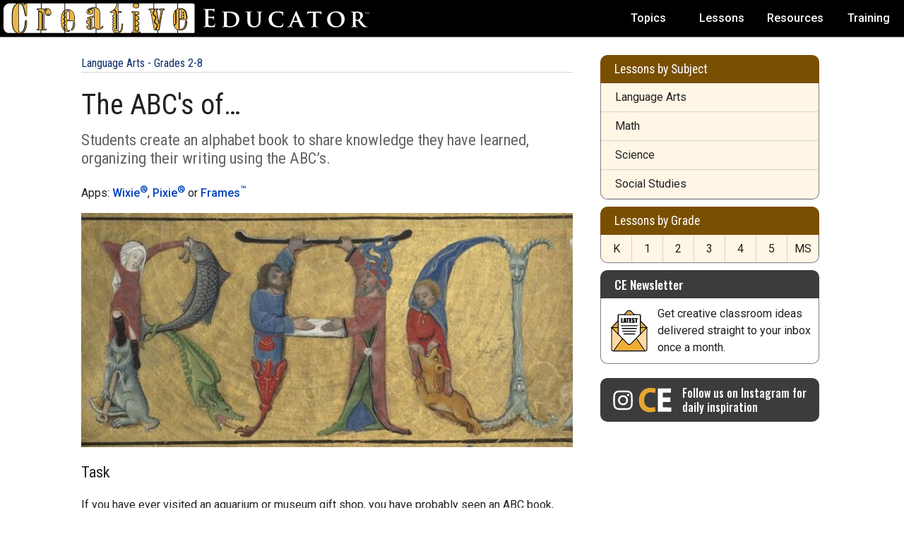

--- FILE ---
content_type: text/html; charset=UTF-8
request_url: https://thecreativeeducator.com/2018/lessons/alphabet-book
body_size: 12963
content:
<!DOCTYPE html>
<html lang="en">
<head>
    
<meta name="application-name" content="Creative Educator">
<meta name="msapplication-config" content="https://creativeeducator.tech4learning.com/browserconfig.xml" />
<meta charset="UTF-8">
<meta http-equiv="Content-Type" content="text/html; charset=utf-8" />
<meta name="viewport" content="width=device-width, initial-scale=1.0">
<meta name="robots" content="index,follow" />
<meta property="og:site_name" content="Creative Educator"/>
<meta property="og:type" content="article" />
<meta name="twitter:card" content="summary_large_image">
<meta name="twitter:site" content="@Tech4Learning">
<meta name="msapplication-TileImage" content="/images/mstile-144x144.png">
<meta name="msapplication-TileColor" content="#0e0e0e">
<link rel="preconnect" href="https://fonts.googleapis.com">
<link rel="preconnect" href="https://fonts.gstatic.com" crossorigin>
<link rel="icon" type="image/png" href="/images/favicon-16x16.png" sizes="16x16">
<link rel="icon" type="image/png" href="/images/favicon-32x32.png" sizes="32x32">
<link rel="icon" type="image/png" href="/images/favicon-96x96.png" sizes="96x96">
<link rel="apple-touch-icon" href="/images/apple-touch-icon-57x57.png" sizes="57x57">
<link rel="apple-touch-icon" href="/images/apple-touch-icon-60x60.png" sizes="60x60">
<link rel="apple-touch-icon" href="/images/apple-touch-icon-72x72.png" sizes="72x72">
<link rel="apple-touch-icon" href="/images/apple-touch-icon-76x76.png" sizes="76x76">
<link rel="apple-touch-icon" href="/images/apple-touch-icon-114x114.png" sizes="114x114">
<link rel="apple-touch-icon" href="/images/apple-touch-icon-120x120.png" sizes="120x120">
<link rel="apple-touch-icon" href="/images/apple-touch-icon-144x144.png" sizes="144x144">
<link rel="apple-touch-icon" href="/images/apple-touch-icon-152x152.png" sizes="152x152">
<!--<link href='https://fonts.googleapis.com/css?family=Cabin:600' rel='stylesheet' type='text/css'>-->
<link href="https://fonts.googleapis.com/css?family=Roboto+Condensed" rel="stylesheet">
<link href='https://fonts.googleapis.com/css?family=Roboto:400,500&display=swap' rel='stylesheet' type='text/css'>
<link href='https://fonts.googleapis.com/css?family=Oswald:500' rel='stylesheet' type='text/css'>
<link type="text/css" rel="stylesheet" media="screen" href="/css/ce_main-2024.css">
<link type="text/css" rel="stylesheet" media="print" href="/css/ce_print.css">
<script type="text/javascript" src="/js/ce.js"></script>
<script async src="//pagead2.googlesyndication.com/pagead/js/adsbygoogle.js"></script>
<script>
  (adsbygoogle = window.adsbygoogle || []).push({
    google_ad_client: "ca-pub-0510437490314531",
    enable_page_level_ads: true
  });
</script>
<script>
	var
	pageType = "lesson";
</script>

<!-- Meta Pixel Code -->
<script>
!function(f,b,e,v,n,t,s)
{if(f.fbq)return;n=f.fbq=function(){n.callMethod?
n.callMethod.apply(n,arguments):n.queue.push(arguments)};
if(!f._fbq)f._fbq=n;n.push=n;n.loaded=!0;n.version='2.0';
n.queue=[];t=b.createElement(e);t.async=!0;
t.src=v;s=b.getElementsByTagName(e)[0];
s.parentNode.insertBefore(t,s)}(window, document,'script',
'https://connect.facebook.net/en_US/fbevents.js');
//fbq('init', '689667733649262');
fbq('init', '722970576812014');
fbq('track', 'PageView');
</script>
<noscript><img height="1" width="1" style="display:none"
src="https://www.facebook.com/tr?id=722970576812014&ev=PageView&noscript=1"
/></noscript>
<!-- End Meta Pixel Code -->

<!-- Google Tracking Code -->
<!-- Google tag (gtag.js) -->
<script async src="https://www.googletagmanager.com/gtag/js?id=AW-1067247009"></script>
<script>
  window.dataLayer = window.dataLayer || [];
  function gtag(){dataLayer.push(arguments);}
  gtag('js', new Date());

  gtag('config', 'AW-1067247009');
</script>
<!-- Event conversion
<script>
  gtag('event', 'conversion', {'send_to': 'AW-1067247009/Hm94CNrLiK0DEKHL8_wD'});
</script> -->
<script>
  // Fires in addition to the automatic page_view
  gtag('event', 'landing_page_view', {
    event_category: 'engagement',
    event_label: 'LP - CE'
  });
</script>
<!-- End Google Tracking Code -->


<!-- Edit the following items on every page -->

<meta name="description" content="In this lesson, students create an alphabet book to share knowledge and information they have learned, organizing their writing using the ABC&rsquo;s." />
<title>The ABC&rsquo;s of &hellip; Lesson | Creative Educator</title>

<!-- Open Graph data -->
<meta property="og:url" content="https://creativeeducator.tech4learning.com/2018/lessons/alphabet-book" />
<meta property="og:title" content="The ABC&rsquo;s of &hellip; Lesson" />
<meta property="og:description" content="In this lesson, students create an alphabet book to share knowledge and information they have learned, organizing their writing using the ABC&rsquo;s." />
<meta property="og:image" content="https://creativeeducator.tech4learning.com/2018/lessons/images/alphabet_main.jpg" />

<!-- Twitter Card data -->
<meta name="twitter:title" content="The ABC&rsquo;s of &hellip; Lesson">
<meta name="twitter:description" content="In this lesson, students create an alphabet book to share knowledge and information they have learned, organizing their writing using the ABC&rsquo;s.">
<meta name="twitter:image" content="https://creativeeducator.tech4learning.com/2018/lessons/images/alphabet_main.jpg">

<!-- End items to edit -->

</head>

<body>
	
<!-- Begin Include Main CE Header -->

<div id="header">
	<a href="/" aria-label="Go to Home Page" title="Go to Home Page">
		<img src="/images/ce_logo_wide.svg" alt="Creative Educator" title="Creative Educator" width="544px" height="52px"/>
	</a>
	<div id="navText">
		<ul class="nav">
			<li id="nav-topic" class="nav"><a href="/topic-menu">Topics</a></li>
		<li id="nav-lessons" class="nav"><a href="/lesson-plans">Lessons</a></li>
                <li id="nav-resoures" class="nav"><a href="/resources">Resources</a></li>
		<li id="nav-services" class="nav training"><a href="/professional-learning">Training</a></li>
	  	<!-- <li id="nav-services" class="nav" onClick="show_services_menu()">Services</li> -->
		</ul>
	</div>

</div>
<!-- End Include Main CE Header -->

<div class="pageDividerFull"></div>

<div id="pageBody">
	<article class="columnMain">
		
<!-- Begin Lesson Body -->	
		
<div class="lessonTopic-LA"><a class="nav" href="/language-arts">Language Arts - Grades 2-8</a></div>
<h1>The ABC's of&hellip;</h1>
<p class="subhead">Students create an alphabet book to share knowledge they have learned, organizing their writing using the ABC&rsquo;s.</p>
<p>Apps: <a href="https://www.wixie.com" target="_blank" rel="noopener">Wixie<sup>&reg;</sup></a>, <a href="https://www.tech4learning.com.com/pixie" target="_blank" rel="noopener">Pixie<sup>&reg;</sup></a> or <a href="https://www.tech4learning.com/frames"  target="_blank" rel="noopener">Frames<sup>&trade;</sup></a></p>

<img class="scale" src="/2018/lessons/images/alphabet_main.jpg" alt="Alphabet Book lesson plan">
<h2>Task</h2>
<p>If you have ever visited an aquarium or museum gift shop, you have probably seen an ABC book, such as The Ocean Alphabet book. After researching and learning about a topic in your classroom such as biology, ancient civilizations, or even the unique history and geography of your state, have students create an ABC book to share their knowledge with others.</p>
<h2>Engage</h2>
<p>This lesson serves as a performance task you can use to evaluate student comprehension of information they have learned during a unit of study.</p>
<p>As you complete the unit and introduce the performance task to your students, share a few examples of Alphabet-style informational texts. You can use the <a href="https://www.amazon.com/s/ref=nb_sb_noss?url=search-alias%3Daps&field-keywords=jerry+palotta+alphabet+books&rh=i%3Aaps%2Ck%3Ajerry+palotta+alphabet+books" target ="_blank">alphabet books Jerry Pallotta has written</a> on topics like the ocean, flowers, and icky bugs or work with your librarian or media specialist to find other examples that will interest your students and match your expectations for their work.</p>
<p>If you are creating an informational ABC book as an entire class, assign each student a single letter to complete. Depending on your topic, you may be able to differentiate through intentional letter assignments. If your class has less than 26 letters, challenge your advanced learners to take on an additional letter.</p>
<img class="scaleCentered" src="/2018/lessons/images/sample-m-is-for-mesa-verde.jpg" alt="sample alphabet book page - letter m for mesa verde">
<p>If you want students to complete an entire Alphabet book on their own or in small groups, provide students with an organizer they can use to brainstorm ideas for each letter of the alphabet: A is for __________, B is for __________, and so on.</p>
<h2>Create</h2>
<p>Before students begin creating their page, outline your expectations for the content they need to include. Obviously, each page needs to include the letter, but do you expect that every page will have the same style heading, such as &ldquo;A is for ________,&rdquo; at the top? This consistency will be helpful if each student is creating a single page that you will combine with other student pages to create a class book.</p>
<p>Your expectations can be more generalized to give students more creative freedom as well as require them to think about how they can best share their content. For example, you could simply state that each page must include:</p>
<ul style="list-style-type:disc">
       <li>the Letter of the alphabet it addresses.</li>
       <li>a 2-3 sentence description about the topic.</li>
       <li>an illustration that helps engage the reader in the content.</li>
</ul>
<p>If you have specific expectations for quantity and quality of the work, share those with students. Do you expect a single sentence, or are you expecting an entire paragraph that includes research or evidence from text?  Either of these options are valid, just make sure students are clear on your expectations.</p>
<p>If you have time, and your learners are ready, ask students to help develop evaluation criteria for the content of the pages. When you ask students what content each page should include, it gives them more agency over the process, requires them to think and reflect, and makes them an equal partner in the evaluation process. Alphabet-style books also rely heavily on imagery, so you may also want to spend some time exploring how visual literacy impacts messages.</p>
<p>Have students use a digital publishing tool to design and share their page. If you are using <a href="https://www.wixie.com" target="_blank">Wixie</a>, you may want to create and assign a template. If you have developed criteria for the content of each page, you can include this information in the Options panel by <a href="https://www.youtube.com/watch?v=95oPhPcsDeo" target="_blank">adding instructions to the template</a>. If you are sharing the file digitally, be sure to have students record narration for the page to make the book more accessible to young learners.</p>
<h2>Share</h2>
<p>If students worked individually or in small teams, share their work in printed form or share digitally by exporting their work in Wixie as a PDF or ePub.</p>
<div class="wixieContainer">
<iframe src="https://t4l.wixie.com/wixiehtmlplayer?fileid=5101101&entitytype=Student&playerwidth=400&playerheight=300&autostart=false&authKey=scyitk" frameborder="0" marginheight="0" marginwidth="0" width="400" height="300" allowfullscreen="1"></iframe>
</div>
<p>If you worked on a class ABC Book, print out each student&rsquo;s page and bind them together to create a printed version you can keep in your classroom library. If students created individual pages using Wixie, combine them together using Wixie&rsquo;s <a href="https://www.wixie.com/help?id=5580" target="_blank" rel="noopener">Project Wizard</a> feature. </p>
<p>If you want a more professional looking published product, export student work as JPG files and upload to a photo-sharing site. Then, use the site&rsquo;s features to publish the book. If you can&rsquo;t get funding to create a book for each student, link to the online version so everyone can view the project. You may also want to share a link to the &ldquo;photo&rdquo; book so that families can purchase individually.</p>
<p>Have your class read and share their book with younger students at your school or students at a local school studying the same topic.</p>
<p>If students included voice recording on their page, share the URL to the online version of the class book so viewers can both read and listen to the story. You can also <a href="https://static.wixie.com/edu/creating-epubs.php" target="_blank" rel="noopener">export the class book as an eBook</a>, so students can read and enjoy on their iPads at home.</p>
<h2>Assessment</h2>
<p>An alphabet-style informational text is a great &ldquo;writing across the curriculum&rdquo; performance task that allows you to evaluate students&rsquo; content knowledge without a worksheet or quiz.</p>
<p>You want students to use this opportunity to engage with content in a way that is as challenging as possible without being overwhelming, so begin formative assessments before students begin writing for their final performance task. You can gauge their interest and comprehension about the topic by the ease at which they are able to find and assign words for each letter of the alphabet. Review student word choice before they begin writing to help individual students and teams clarify thinking and avoid misconceptions.</p>
<div class="callout">
	<div class="displayInline">
		<a href="https://www.rubric-maker.com/?utm_campaign=ce_rubmkr_callout&utm_source=ce&utm_medium=ce_callout" target="_blank" rel="noopener" aria-label="rubric-maker.com">
			<img class="calloutIcon" src="https://www.rubric-maker.com/images/app_icons/favicon-32.png" alt="" width="32px" height="32px">
		</a>
	</div>
	<div class="displayInline">
		Create your own rubric for free at <a href="https://www.rubric-maker.com/?utm_campaign=ce_rubmkr_callout&utm_source=ce&utm_medium=ce_callout" target="_blank" rel="noopener" >rubric-maker.com</a>
	</div>
</div><p>You may want to create a <a href="https://rubric-maker.com/" target="_blank" rel="noopener">checklist</a> to clearly define the content the pages should include.</p>
<p>The final pages for each letter of the alphabet provide students an opportunity to demonstrate knowledge and understanding. Create a rubric or checklist to help guide student work during research, writing, and publishing.</p>
<h2>Resources</h2>
<p class="small">Lois Ehlert. <em>Eating the Alphabet.</em> ISBN-10: 015201036X</p>
<p class="small">Lynn Cheney. <em>America: A Patriotic Primer.</em> ISBN-10: 148147961X</p>
<p class="small">Raj Haldar and Chris Carpenter. <em>P Is for Pterodactyl: The Worst Alphabet Book Ever.</em> ISBN-10: 1492674311</p>
<p class="small"><a href="https://www.readwritethink.org/files/resources/lesson_images/lesson982/booklist.pdf" target="_blank" rel="noopener">Read. Write. Think. Alphabet Books and Websites</a></p>
<p class="small"><a href="https://www.educationworld.com/a_lesson/lesson/lesson083.shtml" target="_blank" rel="noopener">Education World: ABC Books aren&rsquo;t for Babies</a></p>
<h2>Standards</h2>
<h3>Common Core Standards for English Language Arts - Grade 3-8</h3>
<p class="small"><strong>CCSS.ELA-LITERACY.W.3.2, 4.2, 5.2</strong><br>
Write informative/explanatory texts to examine a topic and convey ideas and information clearly.</p>
<p class="small"><strong>CCSS.ELA-LITERACY.W.3.4, 4.4, 5.4</strong><br>
With guidance and support from adults, produce writing in which the development and organization are appropriate to task and purpose.</p>
<p class="small"><strong>CCSS.ELA-LITERACY.W.6.2, 7.2, 8.2</strong><br>
Write informative/explanatory texts to examine a topic and convey ideas, concepts, and information through the selection, organization, and analysis of relevant content.</p>
<p class="small"><strong>CCSS.ELA-LITERACY.W.6.4, 7.4, 8.4</strong><br>
Produce clear and coherent writing in which the development, organization, and style are appropriate to task, purpose, and audience.</p>
<h3>ISTE Standards for Students 2016:</h3>
<p class="small"><strong>3. Knowledge Constructor</strong><br />
Students critically curate a variety of resources using digital tools to construct knowledge, produce creative artifacts and make meaningful learning experiences for themselves and others. Students:</p>
<p class="small">a. plan and employ effective research strategies to locate information and other resources for their intellectual or creative pursuits.</p>
<p class="small">b. evaluate the accuracy, perspective, credibility and relevance of information, media, data or other resources.</p>
<p class="small">c. curate information from digital resources using a variety of tools and methods to create collections of artifacts that demonstrate meaningful connections or conclusions.</p>
<p class="small"><strong>6. Creative Communicator</strong><br />
Students communicate clearly and express themselves creatively for a variety of purposes using the platforms, tools, styles, formats and digital media appropriate to their goals. Students:</p>
<p class="small">a. choose the appropriate platforms and tools for meeting the desired objectives of their creation or communication.</p>
<p class="small">b. create original works or responsibly repurpose or remix digital resources into new creations.</p>
<p class="small">c. communicate complex ideas clearly and effectively by creating or using a variety of digital objects such as visualizations, models or simulations.</p>
<p class="small">d. publish or present content that customizes the message and medium for their intended audiences.</p>

<!-- End Lesson Body -->	
		
	</article>
	
<!-- Begin Right Column -->	

	<div class="columnRight">
		
				
		<div class="popularBox">
			<h3 class="popular">Lessons by Subject</h3>
		</div>
		<div class="popularList">
			<ul class="popular">
      	<li class="popular"><a class="popular" href="/language-arts">Language Arts</a></li>
      	<li class="popular"><a class="popular" href="/math">Math</a></li>
      	<li class="popular"><a class="popular" href="/science">Science</a></li>
      	<li class="popular"><a class="popular" href="/social-studies">Social Studies</a></li>
    	</ul>         
		</div>
		<div class="popularBox grades">
			<h3 class="popular">Lessons by Grade</h3>
		</div>
		<div class="popularList grades">
			<ul class="popular-grade">
				<li class="popular-grade"><a class="popular" href="/lessons/kindergarten">K</a></li>
      	<li class="popular-grade"><a class="popular" href="/lessons/first-grade">1</a></li>
      	<li class="popular-grade"><a class="popular" href="/lessons/second-grade">2</a></li>
      	<li class="popular-grade"><a class="popular" href="/lessons/third-grade">3</a></li>     
      	<li class="popular-grade"><a class="popular" href="/lessons/fourth-grade">4</a></li>
      	<li class="popular-grade"><a class="popular" href="/lessons/fifth-grade">5</a></li>
      	<li class="popular-grade"><a class="popular" href="/lessons/middle-school">MS</a></li>  
      </ul>
		</div>
		
		
<div id="signup-start-button" class="signup-callout newsletter">
    <div class="popularBox signup">
	<h3 class="popular">CE Newsletter</h3>
    </div>
    <div class="popularList signup">
	<img class="instagramfollow" src="/images/ce-newsletter-icon.svg" alt="" />
        <p>Get creative classroom ideas delivered straight to your inbox once a month.</p>
    </div>
</div>
		
		
<a class="normal" href="https://instagram.com/CreativeEduc8r" title="Creative Educator on Instagram" aria-label="Creative Educator on Instagram" target="_blank">		 
	<div id="instagram-follow-right" class="signup-callout instagram">
		<img class="instagramfollow" src="/images/CE-instagram_no-background.svg" alt="" />
		<p>Follow us on Instagram for daily inspiration</p>
	</div>
</a>

		
		<div class="adRight">
			
			<!-- CE-300x600-banner -->
<ins class="adsbygoogle"
     style="display:block"
     data-ad-client="ca-pub-0510437490314531"
     data-ad-slot="1254476247"
     data-ad-format="auto"></ins>
<script>
     (adsbygoogle = window.adsbygoogle || []).push({});
</script>
		</div>
		
		
<a class="normal" href="/goapp/graphic-organizer-maker">	
<div class="signup-callout goapp">
	<div class="popularBox signup">
			<h3 class="popular">Create a Graphic Organizer</h3>
	</div>
	<div class="popularList signup">
		<img class="instagramfollow" src="/images/go-types.png" alt="" />
    <p>Create a thought web, cluster, flowchart, or other graphic organizer for a lesson</p>
	</div>

</div>
</a>
		
				
		<!-- Copy and paste the contentRight box as many times as desired. -->	
		
		<div class="mostReadBox">
	<h3 class="mostReadHeading">
		<img class="navSearch" src="/images/whatshot-24px.svg" height="24" width="24" alt="">
		Most Read</h3>

<ol type="1" class="mostReadList">
            <li class="mostReadItem"><a class="mostReadLink" href="/2016/lessons/classroom-constitution">Classroom constitution<span class="mostReadLesson">Lesson Plan</span></a></li>
            <li class="mostReadItem"><a class="mostReadLink" href="/2013/lessons/Heros-Journey">Hero's Journey<span class="mostReadLesson">Lesson Plan</span></a></li>
<li class="mostReadItem"><a class="mostReadLink" href="/2017/lessons/set-SMART-goals">Set SMART Goals<span class="mostReadLesson">Lesson Plan</span></a></li>            
<li class="mostReadItem"><a class="mostReadLink" href="/2018/articles/informational-text-projects-that-build-thinking-and-creativity">Informational text projects that build thinking and creativity</a></li>
<li class="mostReadItem"><a class="mostReadLink" href="/2016/lessons/character-coat-of-arms">Character Coat of Arms<span class="mostReadLesson">Lesson Plan</span></a></li>
<li class="mostReadItem"><a class="mostReadLink" href="/v07/articles/Embracing_Action_Research">Embrace action research</a></li>      
<li class="mostReadItem"><a class="mostReadLink" href="/v01/lessons/Design_a_Book_Cover">Design a book cover<span class="mostReadLesson">Lesson Plan</span></a></li>
<li class="mostReadItem"><a class="mostReadLink" href="/2023/articles/support-learners-5-stages-of-language-acquisition">Support learners throughout all 5 stages of language acquisition</a></li>
<li class="mostReadItem"><a class="mostReadLink" href="/2017/lessons/simple-surveys-and-great-graphs">Single Surveys and graphs<span class="mostReadLesson">Lesson Plan</span></a></li>

<!--<li class="mostReadItem"><a class="mostReadLink" href="/2013/lessons/Infographics">Infographics<span class="mostReadLesson">Lesson Plan</span></a></li>-->   
<!--<li class="mostReadItem"><a class="mostReadLink" href="/2020/lessons/create-a-vision-board">Create a vision board<span class="mostReadLesson">Lesson Plan</span></a></li>-->   
<!--<li class="mostReadItem"><a class="mostReadLink" href="/2014/lessons/create-a-creature">Create a creature<span class="mostReadLesson">Lesson Plan</span></a></li>-->        
<!--<li class="mostReadItem"><a class="mostReadLink" href="/2018/articles/formative-assessment-during-project-based-learning">Formative assessment during project-based learning</a></li>-->
                <!--<li class="mostReadItem"><a class="mostReadLink" href="/2021/lessons/Mondrian-math">Mondrian math</a><span class="mostReadLesson">Lesson Plan</span></li>-->           
                <!--<li class="mostReadItem"><a class="mostReadLink" href="/2017/lessons/persuade-for-a-pet">Persuade for a pet<span class="mostReadLesson">Lesson Plan</span></a></li>-->
                <!--<li class="mostReadItem"><a class="mostReadLink" href="/v07/articles/Assessing_Student_Project_Work">Assessing student project work</a></li>-->
		
		
	</ol>
</div>		
		<div class="contentAd">
		<a href="https://static.wixie.com/ideas.php?utm_campaign=ce_ad_wx_tweets&utm_source=ce&utm_medium=ce_ad">
			<img loading="lazy" src="/ads/images/wx_tweets_307_243.jpg" width="307px" height="243px" alt="Wixie" title="What can your students create?">
		</a>
		<div class="contentAd-Disclaimer">Advertisement</div>
</div>
		
		<!-- End contentRight boxes -->
		
	</div>
	
<!-- End Right Column -->	
	
<!-- Add Bottom Boxes -->
<div class='holder-bottom-articles wixie-blog'>
    <h2><div>Creative ways to use technology with students</div><div class="sponsor">Sponsored by Wixie</div></h2>
    <!--<div class="contentBox wixie firstprojects" onclick="window.location='https://wixie.com/blog?id=5759&mtm_campaign=ce_bottom_boxes'">
        <p>8 first projects to get students using technology</p>
    </div>
    <div class="contentBox wixie firstprojects" onclick="window.location='https://www.wixie.com/blog?id=5842&mtm_campaign=ce_bottom_boxes'">
        <p>Five ideas for creative classroom centers</p>
    </div>-->
    <div class="contentBox wixie timelines" onclick="window.location='https://www.wixie.com/blog?id=5769&mtm_campaign=ce_bottom_boxes'">
        <p>Creating timelines with Wixie's Mind Map tool</p>
    </div>
    <div class="contentBox wixie bookreviews" onclick="window.location='https://www.wixie.com/blog?id=5699&mtm_campaign=ce_bottom_boxes'">
        <p>Creative, digital book reviews</p>
    </div>
    <div class="contentBox wixie talkies" onclick="window.location='https://wixie.com/blog?id=5758&mtm_campaign=ce_bottom_boxes'">
        <p>Fun and powerful ideas with animated characters</p>
    </div>
</div>

<div class='holder-bottom-articles'>
    <h2>More from Creative Educator</h2>
<div class="contentBox">
<a href="/v03/lessons/Animated_Chemical_Bonding">
	<img loading="lazy" class="contentBox-Image" src="/v03/lessons/images/lesson_anim-bonding_box.jpg" alt="Animated Chemical Bonding">
</a>	
<div class="lessonTopic-Science"><a class="nav" href="/science">Science</a></div>
<p class="contentBox-Text"><a class="contentBox-Text" href="/v03/lessons/Animated_Chemical_Bonding">Lesson: Animated Chemical Bonding</a></p>
</div><div class="contentBox">
<a href="/v02/lessons/Its_As_Easy_As_1-2-3">
	<img loading="lazy" class="contentBox-Image" src="/v02/lessons/images/lesson_abc123_box.jpg" alt="ABC">
</a>	
<div class="lessonTopic-LA"><a class="nav" href="/language-arts">Language Arts</a></div>
<p class="contentBox-Text"><a class="contentBox-Text" href="/v02/lessons/Its_As_Easy_As_1-2-3">Lesson: It's ABC, As Easy As 1-2-3!</a></p>
</div><div class="contentBox">
<a href="/2020/lessons/US-symbol-stories">
	<img loading="lazy" class="contentBox-Image" src="/2020/lessons/images/us-symbol_box.jpg" alt="US Symbol Stories">
</a>	
<div class="lessonTopic-SS"><a class="nav" href="/social-studies">Social Studies</a></div>
<p class="contentBox-Text"><a class="contentBox-Text" href="/2020/lessons/US-symbol-stories">Lesson: US Symbol Stories</a></p>
</div><div class="contentBox">
<a href="/2020/lessons/arcimboldo-style-self-portraits">
	<img loading="lazy" class="contentBox-Image" src="/2020/lessons/images/arcimboldo_box.jpg" alt="partial image of Guiseppe Arcimboldo's The Librarian">
</a>	
<div class="lessonTopic-Science"><a class="nav" href="/visual-arts">Visual Arts</a></div>
<p class="contentBox-Text"><a class="contentBox-Text" href="/2020/lessons/arcimboldo-style-self-portraits">Lesson: Arcimboldo-style Self-portraits</a></p>
</div><div class="contentBox">
    <a href="/2023/lessons/plaza-proposal">
	<img loading="lazy" class="contentBox-Image" src="/2023/lessons/images/plaza-main.png" alt="image of city plaza">
    </a>	
    <div class="lessonTopic-LA"><a class="nav" href="/language-arts">Language Arts</a></div>
    <p class="contentBox-Text"><a class="contentBox-Text" href="/2023/lessons/plaza-proposal">Lesson: Plaza Proposal</a></p>
</div><div class="contentBox">
    <a href="/2021/lessons/commemorative-ceremonies">
	<img loading="lazy" class="contentBox-Image" src="/2021/lessons/images/ceremony_box.jpg" alt="image of candles and lights">
    </a>	
    <div class="lessonTopic-LA"><a class="nav" href="/language-arts">Language Arts</a></div>
    <p class="contentBox-Text"><a class="contentBox-Text" href="/2021/lessons/commemorative-ceremonies">Lesson: Commemorative Ceremonies</a></p>
</div></div>
<!-- End Bottom Boxes -->
	
</div>
			

<!-- Begin Include Main CE Foooter -->

			
<!--<div id="moreSites" class="moreSitesHolder">
	<div class="moreSites">
		<h3>More sites to help you find success in your classroom</h3>
	</div>
	<div class="moreSitesContainer">
		
		<div class="flexSite" onclick="location.href='https://www.wixie.com?utm_campaign=ce_footer';">
			<img loading="lazy" class="contentBox-Image" src="/images/sites/wx-home-students.jpg" alt="" height="169px" width="355px">
			<div>
				<p class="moreSites-Headline">Wixie</p>
				<p class="moreSites-Text">Share your ideas, imagination, and understanding through writing, art, voice, and video.</p>
			</div>
		</div>	
		
		<div class="flexSite" onclick="location.href='https://rubric-maker.com?utm_campaign=ce_footer';">
			<img loading="lazy" class="contentBox-Image" src="/images/sites/rm_420.jpg" alt="" height="169px" width="355px">
			<div>
				<p class="moreSites-Headline">Rubric Maker</p>
				<p class="moreSites-Text">Create custom rubrics for your classroom.</p>
			</div>
		</div>
		
		<div class="flexSite" onclick="location.href='https://www.pics4learning.com?utm_campaign=ce_footer';">
			<img loading="lazy" class="contentBox-Image" src="/images/sites/p4l_420.jpg" alt="" height="169px" width="355px">
			<div>
				<p class="moreSites-Headline">Pics4Learning</p>
				<p class="moreSites-Text">A curated, copyright-friendly image library that is safe and free for education.</p>
			</div>
		</div>
		
		<div class="flexSite" onclick="location.href='https://www.wriddle.com?utm_campaign=ce_footer';">
			<img loading="lazy" class="contentBox-Image" src="/images/sites/wr_420.jpg" alt="" height="169px" width="355px">
			<div>
				<p class="moreSites-Headline">Wriddle</p>
				<p class="moreSites-Text">Write, record, and illustrate a sentence.</p>
			</div>
		</div>

	</div>
	
</div>-->

<div id="pageBottom">
	
    <div class="boxBottom first">
        <img class='corporate' src="/images/ce_logo_wide.svg" alt="Creative Educator" title="Creative Educator" width="570px" height="55px"/>
        <p class="bottomBody"><a class="normal" href="/professional-learning?utm_campaign=ce_footer">Professional Learning</a></p>
        <p class="bottomBody"><a class="normal" href="/about?utm_campaign=ce_footer">About Us</a></p>
        <p class="bottomBody social">
            Follow us
            <a class="normal" href="https://twitter.com/CreativeEduc8r" target="_blank" title="Creative Educator on Twitter" aria-label="Creative Educator on Twitter">
                    <svg aria-label="X" class="xicon" xmlns="https://www.w3.org/2000/svg" shape-rendering="geometricPrecision" text-rendering="geometricPrecision" image-rendering="optimizeQuality" fill-rule="evenodd" clip-rule="evenodd" viewBox="0 0 512 512">
                        <path d="M256 0c141.385 0 256 114.615 256 256S397.385 512 256 512 0 397.385 0 256 114.615 0 256 0z"/>
                        <path fill="#fff" fill-rule="nonzero" d="M318.64 157.549h33.401l-72.973 83.407 85.85 113.495h-67.222l-52.647-68.836-60.242 68.836h-33.423l78.052-89.212-82.354-107.69h68.924l47.59 62.917 55.044-62.917zm-11.724 176.908h18.51L205.95 176.493h-19.86l120.826 157.964z"/>
                    </svg>
            </a>
            <a class="normal" href="https://instagram.com/CreativeEduc8r" target="_blank" title="Creative Educator on Instagram" aria-label="Creative Educator on Instagram">
                    <svg aria-label="Instagram" viewBox="0 0 512 512" xmlns="https://www.w3.org/2000/svg">
                        <path d="M349.33,69.33a93.62,93.62,0,0,1,93.34,93.34V349.33a93.62,93.62,0,0,1-93.34,93.34H162.67a93.62,93.62,0,0,1-93.34-93.34V162.67a93.62,93.62,0,0,1,93.34-93.34H349.33m0-37.33H162.67C90.8,32,32,90.8,32,162.67V349.33C32,421.2,90.8,480,162.67,480H349.33C421.2,480,480,421.2,480,349.33V162.67C480,90.8,421.2,32,349.33,32Z"/><path d="M377.33,162.67a28,28,0,1,1,28-28A27.94,27.94,0,0,1,377.33,162.67Z"/>
                        <path d="M256,181.33A74.67,74.67,0,1,1,181.33,256,74.75,74.75,0,0,1,256,181.33M256,144A112,112,0,1,0,368,256,112,112,0,0,0,256,144Z"/>
                    </svg>
            </a>
            <a class="normal" href="https://www.threads.net/@creativeeduc8r" target="_blank" title="Creative Educator on Threads" aria-label="Creative Educator on Threads">
                    <svg aria-label="Threads" class="social-icon" height="32px" viewBox="0 0 192 192" width="32px" xmlns="https://www.w3.org/2000/svg"><path d="M141.537 88.9883C140.71 88.5919 139.87 88.2104 139.019 87.8451C137.537 60.5382 122.616 44.905 97.5619 44.745C97.4484 44.7443 97.3355 44.7443 97.222 44.7443C82.2364 44.7443 69.7731 51.1409 62.102 62.7807L75.881 72.2328C81.6116 63.5383 90.6052 61.6848 97.2286 61.6848C97.3051 61.6848 97.3819 61.6848 97.4576 61.6855C105.707 61.7381 111.932 64.1366 115.961 68.814C118.893 72.2193 120.854 76.925 121.825 82.8638C114.511 81.6207 106.601 81.2385 98.145 81.7233C74.3247 83.0954 59.0111 96.9879 60.0396 116.292C60.5615 126.084 65.4397 134.508 73.775 140.011C80.8224 144.663 89.899 146.938 99.3323 146.423C111.79 145.74 121.563 140.987 128.381 132.296C133.559 125.696 136.834 117.143 138.28 106.366C144.217 109.949 148.617 114.664 151.047 120.332C155.179 129.967 155.42 145.8 142.501 158.708C131.182 170.016 117.576 174.908 97.0135 175.059C74.2042 174.89 56.9538 167.575 45.7381 153.317C35.2355 139.966 29.8077 120.682 29.6052 96C29.8077 71.3178 35.2355 52.0336 45.7381 38.6827C56.9538 24.4249 74.2039 17.11 97.0132 16.9405C119.988 17.1113 137.539 24.4614 149.184 38.788C154.894 45.8136 159.199 54.6488 162.037 64.9503L178.184 60.6422C174.744 47.9622 169.331 37.0357 161.965 27.974C147.036 9.60668 125.202 0.195148 97.0695 0H96.9569C68.8816 0.19447 47.2921 9.6418 32.7883 28.0793C19.8819 44.4864 13.2244 67.3157 13.0007 95.9325L13 96L13.0007 96.0675C13.2244 124.684 19.8819 147.514 32.7883 163.921C47.2921 182.358 68.8816 191.806 96.9569 192H97.0695C122.03 191.827 139.624 185.292 154.118 170.811C173.081 151.866 172.51 128.119 166.26 113.541C161.776 103.087 153.227 94.5962 141.537 88.9883ZM98.4405 129.507C88.0005 130.095 77.1544 125.409 76.6196 115.372C76.2232 107.93 81.9158 99.626 99.0812 98.6368C101.047 98.5234 102.976 98.468 104.871 98.468C111.106 98.468 116.939 99.0737 122.242 100.233C120.264 124.935 108.662 128.946 98.4405 129.507Z"></path></svg>
            </a>
            <a class="normal" href="https://bsky.app/profile/thecreativeeducator.com" target="_blank" title="Creative Educator on BlueSky" aria-label="Creative Educator on BlueSky">
                    <svg fill="none" viewBox="0 0 64 57" width="32" style="width: 32px; height: 32px;"><path fill="#ffffff" d="M13.873 3.805C21.21 9.332 29.103 20.537 32 26.55v15.882c0-.338-.13.044-.41.867-1.512 4.456-7.418 21.847-20.923 7.944-7.111-7.32-3.819-14.64 9.125-16.85-7.405 1.264-15.73-.825-18.014-9.015C1.12 23.022 0 8.51 0 6.55 0-3.268 8.579-.182 13.873 3.805ZM50.127 3.805C42.79 9.332 34.897 20.537 32 26.55v15.882c0-.338.13.044.41.867 1.512 4.456 7.418 21.847 20.923 7.944 7.111-7.32 3.819-14.64-9.125-16.85 7.405 1.264 15.73-.825 18.014-9.015C62.88 23.022 64 8.51 64 6.55c0-9.818-8.578-6.732-13.873-2.745Z"></path></svg>
            </a>
        </p>
        <p class="bottomBody connect">
            <div class="popularList signup" onclick="window.location.href='/stay-connected'">
                <img class="instagramfollow" src="/images/ce-newsletter-icon.svg" alt="" />
                <p>Get creative classroom ideas delivered straight to your inbox once a month.</p>
            </div>		 		
        </p>
    </div>

    <div class="boxBottom">
        <p class="bottomHeading">Topics</p>
        <p class="bottomBody"><a class="normal" href="/creativity?utm_campaign=ce_footer">Creativity</a></p>
        <p class="bottomBody"><a class="normal" href="/digital-storytelling?utm_campaign=ce_footer">Digital Storytelling</a></p>
        <p class="bottomBody"><a class="normal" href="/21st-century-classrooms?utm_campaign=ce_footer">21st Century Classrooms</a></p>
        <p class="bottomBody"><a class="normal" href="/early-learning?utm_campaign=ce_footer">Early Learning</a></p>
        <p class="bottomBody"><a class="normal" href="/project-based-learning?utm_campaign=ce_footer">Project-based Learning</a></p>
        <p class="bottomBody"><a class="normal" href="/teaching?utm_campaign=ce_footer">Teaching and Learning</a></p>
    </div>
    <div class="boxBottom">
        <p class="bottomHeading">Curriculum</p>			 
        <p class="bottomBody"><a class="normal" href="/literacy?utm_campaign=ce_footer">Literacy</a></p>
        <p class="bottomBody"><a class="normal" href="/literature?utm_campaign=ce_footer">Literature</a></p>
        <p class="bottomBody"><a class="normal" href="/informational-text?utm_campaign=ce_footer">Informational Text</a></p>
        <p class="bottomBody"><a class="normal" href="/library-media?utm_campaign=ce_footer">Library Media</a></p>
        <p class="bottomBody"><a class="normal" href="/english-language-acquisition?utm_campaign=ce_footer">English Language Acquisition</a></p>
        <p class="bottomBody"><a class="normal" href="/stem?utm_campaign=ce_footer">STEM</a></p>
    </div>
    <div class="boxBottom">
        <p class="bottomHeading">Lessons</p>
        <p class="bottomBody"><a class="normal" href="/language-arts?utm_campaign=ce_footer">Language Arts</a></p>
        <p class="bottomBody"><a class="normal" href="/math?utm_campaign=ce_footer">Math</a></p>
        <p class="bottomBody"><a class="normal" href="/science?utm_campaign=ce_footer">Science</a></p>
        <p class="bottomBody"><a class="normal" href="/social-studies?utm_campaign=ce_footer">Social Studies</a></p>
        <p class="bottomBody"><a class="normal" href="/visual-arts?utm_campaign=ce_footer">Visual Arts</a></p>
    </div>      

</div>
 	
<div class="footerScreen">
		<p class="footer">&copy; 2026 <a class="footer" href="https://www.tech4learning.com">Tech4Learning, Inc</a> | All Rights Reserved | <a class="footer" href="/privacy">Privacy Policy</a></p>
</div>

<div class="footerPrint">
		<p class="footer">&copy; 2026 Tech4Learning, Inc | All Rights Reserved | https://www.thecreativeeducator.com</p>
</div>

<div id="ce-list-signup" class="signup-form-holder hide">
	
	<div class="signup-form">
			<button id="signup-cancel-button" class="closeDialogButton">X</button>
			<div id="form" class="form">
				<p>Add me to the Creative Educator email list!</p>

		
				<form name="frmRequestPD" action="" method="post" id="pdForm">
						<script>

						function __ValidateForm()
						{
							
						//	do this when when changing the dropdown value and submitting
						//	as an extra precaution in case some weird action happens
		
							let 
							obj_form = document.frmRequestPD,
							emailaddress = obj_form.from.value,
							badregex = /\b(?:xyz|asd|mail4u|mail5u)\b/gi,
							validRegex = /^[a-zA-Z0-9.!#$%&'*+/=?^_`{|}~-]+@[a-zA-Z0-9-]+(?:\.[a-zA-Z0-9-]+)*$/,
							bot;

						 	bot = emailaddress.match(badregex);
		
							if ( bot ) {
									return;
							} else if (
								obj_form.First_Name.value == ""
								||
								obj_form.Last_Name.value == ""
								||
								obj_form.from.value == ""
								)
								//	any required fields are missing?
								{									
									var str_alert = "The following errors have occurred:\n";
									if ( obj_form.First_Name.value == "" ) { str_alert += "    - \"First Name\" must have a value\n"; }
									if ( obj_form.Last_Name.value == "" ) { str_alert += "    - \"Last Name\" must have a value\n"; }
									if ( obj_form.from.value == "" ) { str_alert += "    - \"Email\" must have a value\n"; }
				
									alert( str_alert );
								}
								//	if email is valid, submit form
								else if (obj_form.from.value.match(validRegex)) {
									obj_form.action = "https://www.tech4learning.com/other/genericformdb";
									obj_form.submit();
                                                                        
                                                                        gtag('event', 'conversion', {'send_to': 'AW-1067247009/Hm94CNrLiK0DEKHL8_wD'});
                                                                        
								}
								//	if email is invalid, close the dialog
								else { 
									document.getElementById("ce-list-signup").classList.add("hide"); 
								}
						//	all fields are good, submit the form
						}

						</script>
						<div class="hide">  							
	  						<input type="hidden" name="Product" value="Creative Educator">
	   						<input type="hidden" name="to" value="mkolk@tech4learning.com">
	   						<input type="hidden" name="campaignId" value="16">
	   						<input type="hidden" name="subject" value="List Signup - Creative Educator">
	   						<input type="hidden" name="url" value="//thecreativeeducator.com/2018/lessons/alphabet-book">			
	 					</div>					
	 					<div class="page-row fields">
	 							<label class="fieldName">First Name</label>
								<input type="text" name="First_Name" value="" class="anyFormField">
	 					</div>
	 					<div class="page-row fields">
	 							<label class="fieldName">Last Name</label>
								<input type="text" name="Last_Name" value="" class="anyFormField">
	 					</div>
	 					<div class="page-row fields">
	 							<label class="fieldName">Email</label>
	  						<input type="text" name="from" value="" class="anyFormField">
	 					</div>
						<div class="page-row fields">
							<label></label>
							<input type="button" value="Submit" class="submitButton" onClick="__ValidateForm();">
	  				</div>
				</form>
			</div>
	</div>
		
</div>

<!-- End Include Main CE Foooter -->

<!-- Begin Include of Analytics Code -->

			<!-- Matomo -->
<script>
  var _paq = window._paq = window._paq || [];
  /* tracker methods like "setCustomDimension" should be called before "trackPageView" */
  _paq.push(['trackPageView']);
  _paq.push(['enableLinkTracking']);
  (function() {
    var u="https://analytics.tech4learning.com/";
    _paq.push(['setTrackerUrl', u+'matomo.php']);
    _paq.push(['setSiteId', '3']);
    var d=document, g=d.createElement('script'), s=d.getElementsByTagName('script')[0];
    g.async=true; g.src=u+'matomo.js'; s.parentNode.insertBefore(g,s);
  })();
</script>
<!-- End Matomo Code -->


<!-- End of Include Analytics -->

</body>
</html>

--- FILE ---
content_type: text/html; charset=UTF-8
request_url: https://t4l.wixie.com/wixiehtmlplayer?fileid=5101101&entitytype=Student&playerwidth=400&playerheight=300&autostart=false&authKey=scyitk
body_size: 4713
content:

<!DOCTYPE html>
<html lang="en">
    <base target="_blank">
    <head>
        <meta charset="UTF-8">
        <meta name="viewport" content="width=device-width, initial-scale=1.0, user-scalable=no">
        <title>In The Open Sea - Wixie</title>
        <meta name="description" content="A Wixie project by Aima" />
        
        <meta property="og:image" content="https://t4l.wixie.com/files/bunny/student/38/1122538_AimaB_777551015a/wixie/a5d758990e0c765e296f8ef57c5922b9.wxi/preview.png"> 
        <meta property='og:title' content='In The Open Sea' />
        <meta property='og:type' content='website' />
        <meta property='og:site_name' content='Wixie' />
        <meta property='og:url' content='https://t4l.wixie.com/s5101101' />

        <link rel="icon" type="image/png" href="https://static.wixie.com/images-static/app_icons/favicon-16.png" sizes="16x16">
        <link rel="icon" type="image/png" href="https://static.wixie.com/images-static/app_icons/favicon-32.png" sizes="32x32">
        <link rel="icon" type="image/png" href="https://static.wixie.com/images-static/app_icons/favicon-96.png" sizes="96x96">
        <link rel="icon" type="image/png" href="https://static.wixie.com/images-static/app_icons/icon-hd.png" sizes="192x192">
        <link rel="icon" type="image/png" href="https://static.wixie.com/images-static/app_icons/icon.png"  sizes="128x128">
        <link rel="apple-touch-icon" href="https://static.wixie.com/images-static/app_icons/apple-touch-icon-57.png" sizes="57x57">
        <link rel="apple-touch-icon" href="https://static.wixie.com/images-static/app_icons/apple-touch-icon-76.png" sizes="76x76">
        <link rel="apple-touch-icon" href="https://static.wixie.com/images-static/app_icons/apple-touch-icon-120.png" sizes="120x120">
        <link rel="apple-touch-icon" href="https://static.wixie.com/images-static/app_icons/apple-touch-icon-152.png" sizes="152x152">
        <link rel="apple-touch-icon" href="https://static.wixie.com/images-static/app_icons/apple-touch-icon-167.png" sizes="167x167">
        <link rel="apple-touch-icon" href="https://static.wixie.com/images-static/app_icons/apple-touch-icon-180.png" sizes="180x180">

        <!-- Commenting this out to see if we need it.
        <script src="https://prod-resources.wixie.com/v/4.0.1156/js/t4l.js"></script>
        -->
        
        <script src="https://prod-resources.wixie.com/v/4.0.1156/js/lang/i18n.js"></script>
        <script type="module" src="https://prod-resources.wixie.com/v/4.0.1156/js/dialogmanager.js"></script>
        <link type="text/css" rel="stylesheet" media="screen" href="https://prod-resources.wixie.com/v/4.0.1156/css/themes/1/theme.css">
        <link type="text/css" rel="stylesheet" media="screen" href="https://prod-resources.wixie.com/v/4.0.1156/css/main.css">
        <link type="text/css" rel="stylesheet" href="https://fonts.googleapis.com/css?family=Roboto">
                        <link type="text/css" rel="stylesheet" href="https://prod-resources.wixie.com/v/4.0.1156/css/player.css">
        <link type="text/css" rel="stylesheet" href="https://prod-resources.wixie.com/v/4.0.1156/css/wixie_canvas.css">
        
        <script type="module"  onload="startPlayer(event)" src="https://prod-resources.wixie.com/v/4.0.1156/js/player.js"></script>

        <script type="text/javascript">
            var contentHostImages = "https://prod-resources.wixie.com/";
            var contentHost = "https://prod-resources.wixie.com/v/4.0.1156/";
            let guid = "s5101101";
            let main = "\/files\/bunny\/student\/38\/1122538_AimaB_777551015a\/wixie\/a5d758990e0c765e296f8ef57c5922b9.wxi\/main.json";
            let showStoryboardButton = null;
            
            let prjPlayer = null;

            // String localization variables I18n (localization)
            let i18n = {
                "ShowFullScreen": "Show Full Screen",
                "ExitFullScreen": "Exit Full Screen",
                "ExitPlayer": "Exit Player",
                "Play": "Play",
                "Pause": "Pause",
                "Previous": "Previous",
                "Next": "Next",
                "ViewStoryboard": "View the storyboard",
                "PlayerLayoutOverride": "View as single pages"
            };



            //constructor(main, element) {
            function doPlayer(fs = false) {

                // If inside an iframe, get the dimensions to playback the project
                // only on iOS
                let playerWidth = -1;
                let playerHeight = -1;
                if (((navigator.userAgent.match(/iPhone/i)) || (navigator.userAgent.match(/iPod/i)) || (navigator.userAgent.match(/iPad/i)))
                        && window.location !== window.parent.location) {
                    playerWidth = Math.max(document.documentElement.clientWidth, window.innerWidth || 0);
                    playerHeight = Math.max(document.documentElement.clientHeight, window.innerHeight || 0);
                }

                let container = document.getElementById('player_container');
                let player = document.getElementById('player');

                // if the player element is missing, use the Player class 'buildPlayer'
                // function to create the elements
                if (!player) {
                    console.log("buildplayer");
                    prjPlayer = Player.buildPlayer(guid, main, container, i18n, showStoryboardButton);
                } else {
                    console.log("newplayer");
                    let viewport = document.getElementById('viewport');
                    let controlbar = document.getElementById('controlBar');
                    let fullscreen = document.getElementById('enterFullScreen');
                    let play = document.getElementById('playButton');
                    let prev = document.getElementById('prevButton');
                    let next = document.getElementById('nextButton');

                    prjPlayer = new Player(guid, main, player, viewport, controlbar, fullscreen, play, prev, next);
                    prjPlayer.i18n = i18n;
                }
                    prjPlayer.playerWidth = playerWidth;
                    prjPlayer.playerHeight = playerHeight;

                    prjPlayer.cdn_host = 'https://prod-resources.wixie.com/v/4.0.1156/';
                    prjPlayer.autostart =  false;
                    prjPlayer.addEventListener('end', _playCleanup);

                    prjPlayer.load(fs);
            }

            function startPlayer(event) {
                doPlayer();
            }

            function startFullscreen(event) {
                doPlayer(true);
            }

            function _playCleanup(event) {
                let player = event.detail.target;
                player.cleanup(false);
            }


        </script>

    </head>
    <body class="page-player wixie wixie apple">
        <script>
            // function to load the SVGs neneded for sprites icons
            function _spriteLoader(url) {
                let ajax = new XMLHttpRequest();
                ajax.open("GET", url, true);
                ajax.send();
                ajax.onload = function(e) {
                  let div = document.createElement("div");
                  div.style.display = 'none';
                  div.innerHTML = ajax.responseText;
                  document.body.insertBefore(div, document.body.childNodes[0]);
                };
            }

            // load the player sprite
            _spriteLoader("https://prod-resources.wixie.com/v/4.0.1156/images/themes/1/player-sprite.svg");
            
            // load editor sprite
            _spriteLoader("https://prod-resources.wixie.com/v/4.0.1156/images/themes/1/editor-sprite.svg");
            
            // If page is in an iframe, add a class to the body
            function iniFrame() {
              if(window.self !== window.top) {
                document.body.classList.add('iframe');
              } 
            }
            iniFrame();
            
            window.profanityList = "[base64]";
            window.translate = false;
            window.language = "";
        </script>
                <div id="player_container" class="player_container"></div>
        <div id="busy_canvas_player" class="progressIndicator">
            <img id="poster-image" class="preview" src="/files/bunny/student/38/1122538_AimaB_777551015a/wixie/a5d758990e0c765e296f8ef57c5922b9.wxi/preview-full.jpg" alt=""/>
            <div class="loading">
                <img class="loading" src="https://prod-resources.wixie.com/images/upload_indicator.svg" alt=""/>
                <p class="loading">Loading</p>
            </div>
        </div>
               
        
    </body>
</html>



--- FILE ---
content_type: text/html; charset=utf-8
request_url: https://www.google.com/recaptcha/api2/aframe
body_size: 117
content:
<!DOCTYPE HTML><html><head><meta http-equiv="content-type" content="text/html; charset=UTF-8"></head><body><script nonce="v8xe4R5piI8o1_3a0yxQBA">/** Anti-fraud and anti-abuse applications only. See google.com/recaptcha */ try{var clients={'sodar':'https://pagead2.googlesyndication.com/pagead/sodar?'};window.addEventListener("message",function(a){try{if(a.source===window.parent){var b=JSON.parse(a.data);var c=clients[b['id']];if(c){var d=document.createElement('img');d.src=c+b['params']+'&rc='+(localStorage.getItem("rc::a")?sessionStorage.getItem("rc::b"):"");window.document.body.appendChild(d);sessionStorage.setItem("rc::e",parseInt(sessionStorage.getItem("rc::e")||0)+1);localStorage.setItem("rc::h",'1768455733958');}}}catch(b){}});window.parent.postMessage("_grecaptcha_ready", "*");}catch(b){}</script></body></html>

--- FILE ---
content_type: text/html; charset=UTF-8
request_url: https://t4l.wixie.com/AJAX/wixie4/getpaintjournal.php?guid=s5101101&scope=1698&actionid=14
body_size: 128
content:
{"status":"ok","details":[]}

--- FILE ---
content_type: text/css
request_url: https://thecreativeeducator.com/css/ce_main-2024.css
body_size: 8803
content:
/* Begin common css */

:root {
    --white:#ffffff;
    --primary-text:#212121;
    --primary-orange:#efad32;
    --primary-orange-light:#FFF6e6;
    --primary-orange-dark:#794F01;
    --lightgrey:#f2f2f2;
    --middlegrey:#d3d3d3;
    --grey:#808080;
    --darkgrey:#616161;
    --black:#3c3c3c;
}

html, body {
    width: 100%;
    margin: 0 auto;
    background: #ffffff;
}

body {
   background: #ffffff;
    background-position: center;
    font-family: 'Roboto','Lucida Grande', 'Helvetica Neue', verdana, helvetica, arial, sans-serif;
    line-height:1.5em;
    font-size: 1em;
    color: #212121;
    letter-spacing: normal;
    text-align: left;
    display:flex;
    flex-direction:column;
    font-weight: normal;
}

.page-home #moreSites,
.page-resources #moreSites,
.page-topics #moreSites,
.page-lessons #moreSites,
.page-topic-pbl #moreSites {
	display:none;
}

.page-training .nav.training {
	display:none;
}

#header {
	background: #000000;
	height: 52px;
	display:flex;
	justify-content:space-between;
}

#header img {
	margin-top:1px;
}

#navText {
    display: none;
}

#headline {
	position: relative;
	width: 100%;
	margin-left: auto;
	margin-right: auto;
	overflow: hidden;
	cursor: pointer;
}

#pageBody {
	background: #FFFFFF;
	text-align:center;
	margin:0 auto;
	max-width:1200px;
	width: 100%;
}

#pageBottom {
  width: 100%;
  text-align: center;
  overflow: hidden;
  display:flex;
  box-sizing: border-box;
  border-top: 1px solid lightgrey;
  border-bottom: 1px solid lightgrey;
  padding: 30px 0;
}

.footerPrint {
	display: none;
}

.gsc-input-box {
	height: 30px!important;
}

HR {
	margin-top: 20px;
	margin-bottom: 15px;
	border: 0;
	border-top: 1px solid #7F7E7E;
	border-bottom: 1px solid #ffffff;
}

HR.topic {
	margin-top: 10px;
	margin-bottom: 10px;
	width: 98%;
	margin-left: auto;
	margin-right: auto;
	border: 0;
	border-top: 1px solid #7F7E7E;
	border-bottom: 1px solid #ffffff;
}

.small {
	font-size: .8em;
}

.medium {
	font-weight:700;
}

.displayInline {
	display: inline-block;
	vertical-align: middle;
}

h1 {
    font-family: 'Roboto Condensed', 'Roboto', verdana, sans-serif;
    font-weight: normal;
}

h2 {
    font-family: 'Roboto Condensed', 'Roboto', verdana, sans-serif;
    font-weight: normal;
    text-align: left;
}

p.subhead {
    font-family: 'Roboto Condensed', 'Roboto', verdana, sans-serif;
    margin-top: 0px;
    margin-bottom: 20px;
    color: #646464;
    font-size: 1.4em;
    line-height: 1.2em;
}

p.footer {
	font-size: .75em;
	margin-top: 0px;
	margin-bottom: 0px;
	color: #ffffff;
}

p.heavy {
	font-weight: bold;
}

p.contentBox-Text {
	font-size: 1.1em;
	margin: 5px 4px 5px 10px;
}

p.contentBox-WixieAd {
	font-size: 1.35em;
	color:#2D559F;
	text-align: center;
	position: relative;
    background: #ffffff;
    bottom: 50px;
    width: 100%;
    padding: 10px;
    font-family: 'Roboto Condensed','Roboto', 'Lucida Grande', 'Helvetica Neue' , verdana, sans-serif;
    font-weight: bold;
}

p.quote {
	font-style: italic;
	margin-left: 20px;
	margin-right: 30px;
}

p.bottomBody img {
	vertical-align:middle;
}

h1.topic {
    display: inline-block;
    font-size: 2em;
    line-height: 1.3em;
    text-align: left;
    margin-top: -8px;
    margin-bottom: 3px;
}

h3 {
		font-size: 1.1em;
		font-weight: normal;
		font-family: 'Roboto Condensed', 'Roboto', verdana, sans-serif;
}

h3.grey {
		margin-top: 0px;
		margin-bottom: 20px;
		color: #646464;
}

h3.popular {
		margin-top: 0px;
    margin-bottom: 0px;
    margin-left: 10px;
}

h3.popularTopic {
		display: inline-block;
		margin-top: 0px;
    margin-bottom: 0px;
    vertical-align: middle;
}

h3.popularTopic:hover {
	color: #476BAC;
}

h3.topic {
	margin: 0px;
}

a {
	color: #2D559F;
	text-decoration: none;
}

a:link,
a:visited,
a:hover,
a:active {
    color: #0042bb;
    text-decoration: none;
    font-weight:500;
}

a.normal {
	font-weight: normal;
}

a.normal:hover {
	font-weight: normal;
	text-decoration: underline;
}

a.footer {
	color: #ffffff;
}

a.footer:hover {
	color: #EAB649;
	text-decoration: underline;
}

a.nav {
	font-family:'Roboto Condensed','Roboto',verdana, helvetica, arial, sans-serif;
	color: #ffffff;
	font-weight: normal;
}

a.nav:hover {
	font-weight: normal;
	text-decoration: underline;
}

a.popular {
    color: var(--primary-text);
    font-weight: normal;
    display: block;
    width: 100%;
    padding: 8px 20px;
    box-sizing: border-box;
}

a.popular:hover {
    color: var(--white);
    background: var(--primary-orange);
    font-weight: normal;
    text-decoration: none;
}

a.contentBox-Text {
    color: var(--primary-text);
    font-weight: normal;
}

a.contentBox-Text h3 {
	font-family: 'Oswald', 'Roboto', 'Lucida Grande', 'Helvetica Neue', verdana, helvetica, arial, sans-serif;
	font-weight: 500;
}

.margin5 {
	margin: 5px;
}

.marginBottom20 {margin-bottom:20px;}

.pageDividerFull {
  background: #7F7E7E;
  width: 100%;
  height:1px;
}

IMG {
	border: 0;
	max-width: 100%;
}

IMG.scale{
	display: block;
	width: 100%;
	height: auto;
}

IMG.scaleCentered {
	display: block;
	max-width: 90%;
	height: auto;
	margin-left: auto;
	margin-right: auto;
}

IMG.popular {
	display: inline-block;
	vertical-align: middle;
  width: 40px;
  height: 40px;
  border: 1px solid #7F7E7E;
  margin-right: 15px;
}

ul.nav {
  text-align: left;
  display: inline;
  margin: 0;
  list-style: none;
  padding: 0;
}
ul.nav li.nav {
  color: #ffffff;
  display: inline-flex;
  position: relative;
  background: #000000;
  cursor: pointer;
  height:100%;
  width:100px;
}

ul.nav li.nav a{
  height: 100%;
    width: 100%;
    color: #ffffff;
    justify-content: center;
    display: flex;
    align-items: center;
}

ul.nav li.nav:hover,
ul.nav li.nav.active{
  background: #555;
}

ul.menu {
  text-align: left;
  width: 100%;
  list-style: none;
  padding-left: 0;
  margin: 0;
}

ul.menu li.menu {
  color: #ffffff;
  display: block;
  padding: 14px 20px;
  background: #555;
  cursor: pointer;
  transition: all 0.2s;
  z-index: 1;
  border-bottom: 1px solid #838383;
}

ul.popular {
  text-align: left;
  width: 100%;
  list-style: none;
  padding-left: 0;
  margin: 0;
}

ul.popular li.popular {
  color: #212121;
  display: block;
  padding: 0;
  cursor: pointer;
  border-bottom: 1px solid lightgrey;
  font-family: 'Roboto', 'Cabin', verdana, sans-serif;
}

ul.popular-grade {
  display:flex;
  text-align: center;
  width: 100%;
  list-style: none;
  padding-left: 0;
  margin: 0;
}

ul.popular-grade li.popular-grade {
  color: var(--primary-text);
  cursor: pointer;
  border-right: 1px solid lightgrey;
  font-family: 'Roboto', verdana, sans-serif;
  flex: 1;
  padding: 0;
}

ul.popular-grade li.popular-grade a.popular{
  padding: 8px 0;
}

#topic_menu.show,
#lesson_menu.show,
#services_menu.show,
#search_menu.show {
	display:block;
}

.navSearch {
	position: relative;
  top: 3px;
}

.button_menu {
	display: none;
}

.footerScreen{
  padding: 10px;
  text-align: center;
  background: #000000;
}

.searchBox {
	padding: 10px;
  width: 90%;
  margin-left: auto;
  margin-right: auto;
}

input.gsc-search-button {
	position: relative;
  top: 2px;
}

.primary-holder {
	display:flex;
	margin:40px;
}

.primary-holder .contentBox-Text {
	flex:4;
	margin-right:20px;
	border-radius:6px;
	overflow:hidden;
}

.primary-holder .latestBox {
	flex:1;
	border-radius:6px;
  padding: 10px;
}

.primary-holder .latestBox h2 {
	margin-bottom:0;
}

.primary-holder .latestBox h2,
.topics-holder .topicBox h2 {
	font-family: 'Oswald', 'Roboto Condensed', 'Roboto', verdana, sans-serif;
	margin-top:0;
	color:#212121;
}

.home-body {
	margin:10px 40px;
}

.topics-holder {
		display: grid;
    grid-template-columns: 1fr 1fr 1fr;
    grid-gap: 40px;
    text-align: left;
}

.moreHolder .moreHeaders svg,
.topics-holder .topicBox svg{
	display:none;
}

.topics-holder .topicBox h2 {
	  align-items: center;
    display: flex;
    padding:8px 0 0 5px;
    border-top:2px solid lightgrey;
}

.topics-holder .topicBox h2:hover {
	color:#2D559F;
	border-top:2px solid #2D559F;
}

.topics-holder .topicBox h2:hover svg {
	display:inline;
	fill:#2D559F;
	height: 30px;
  width: 30px;
  margin-left: auto;
}

.moreHolder .moreHeaders h2 {
	font-family: 'Oswald', 'Roboto Condensed', 'Roboto', verdana, sans-serif;
	margin-top:0;
	color:#212121;
	  align-items: center;
    display: flex;
    padding:8px 0 0 5px;
}

.moreHolder .moreHeaders h2:hover {
	color:#2D559F;
}

.moreHolder .moreHeaders h2:hover svg {
	display:inline;
	fill:#2D559F;
	height: 30px;
  width: 30px;
	margin-left:6px;
}

.primary-holder .latestBox ul{
	list-style-type: none;
  padding: 0;
  margin-top:0;
}

.primary-holder .latestBox ul li{
    padding-top: 10px;
    line-height:normal;
}

.primary-holder .latestBox ul li:nth-child(n+9) {
		display:none;
	}

.primary-holder .latestBox ul li:not(:first-child){
		margin-top: 10px;
	  border-top: 1px solid lightgrey;
}

.primary-holder .latestBox ul li span {
	display: block;
    color: #7b7b7b;
    font-size: .8em;
    margin-top: 2px;
}

.mostReadLink:link {
    font-weight: 500;
    color: #212121;
}

.mostReadLink:visited {
	font-weight: 500;
	color: #212121;
}

.mostReadLink:hover {
	font-weight: 500;
	color: #476BAC;
}

.mostReadLesson {
    display: block;
    color: #4e4e4e;
    font-size: .8em;
    margin-top: -5px;
}

.mostReadLesson:hover {
	color: #476BAC;
}

.topics-holder .topicBox a {
	color:#212121;
}

.topics-holder .topicBox .topicHeader img {
    display:block;
    width:100%;
    border-radius:6px;
    aspect-ratio: 1.92/1;
}

.topics-holder .topicBox .topicHeader img:hover {
	  filter: brightness(.75);
}

.topics-holder .topicBox .topicHeader h3 {
		font-family: 'Oswald', 'Roboto Condensed', 'Roboto', verdana, sans-serif;
		margin:10px 0 0 5px;
}

.topics-holder .topicBox .topicHeader p {
		margin:3px 0 0 5px;
		line-height: normal;
}

.topics-holder .topicBox ul{
	list-style-type: none;
  padding: 0;
  margin-left:5px;
}

.topics-holder .topicBox ul li{
	margin-top: 10px;
  padding-top: 10px;
  border-top: 1px solid lightgrey;
  font-weight:500;
}

.topics-holder .topicBox ul li a{
	color:#212121;
}

.topics-holder .topicBox a:hover,
.topics-holder .topicBox ul li a:hover{
	color:#2D559F;
}

.topics-holder .topicBox ul li span{
	display:block;
	font-weight:400;
	line-height:normal;
}

.topics-holder .topicBox ul li span.title{
	display:block;
	font-weight:500;
	margin-bottom:3px;
}

.topics-holder .topicBox ul li span:not(.title){
	font-size:.95em;
}

.moreHolder {
	border-top: 2px solid lightgrey;
	margin: 10px 0 50px;;
}

.moreHolder.menu {
	border-top: none;
	margin: 40px 0 50px;
}

.moreHolder h3 {
	font-family: 'Oswald', 'Roboto Condensed', 'Roboto', verdana, sans-serif;
}

.moreHolder .moreItems {
	display: grid;
  grid-gap: 10px;
}

.moreHolder.menu .moreItems {
  grid-gap: 20px;
}

.moreHolder.topics .moreItems {
  grid-template-columns: 1fr 1fr 1fr 1fr 1fr;
}

.moreHolder.lessons .moreItems {
  grid-template-columns: 1fr 1fr 1fr 1fr 1fr;
}

.moreHolder.menu .moreItems {
  grid-template-columns: 1fr 1fr 1fr 1fr;
}

.moreHolder .moreItem {
	  position: relative;
	  cursor:pointer;
}

.moreHolder .moreItem img {
    width: 100%;
    aspect-ratio: 1.92/1;
    border-radius:6px;
}

.moreHolder .moreItem p {
    position: absolute;
    bottom: 12px;
    left: 5px;
    font-size: 1.4vw;
    font-weight: 500;
    font-family: 'Oswald', 'Roboto Condensed', 'Roboto', verdana, sans-serif;
    margin: 0;
    line-height: normal;
    background: #ffffff;
    padding: 0 8px;
    border-radius: 6px;
    text-align: left;
}

.moreHolder.menu .moreItems p{
		font-size: 1.6vw;
}

.moreHolder .moreItem:hover img {
	  filter: brightness(.75);
}

.moreHolder .moreItem:hover p {
	  color:#2D559F;
}

.homeArticle {
		display:flex;
	  border: 1px solid #b1b1b1;
    border-radius: 10px;
    overflow: hidden;
    margin-bottom: 30px;
}

.homeArticleText {
  flex:2;
  margin-top: 10px;
}

.homeArticleTitle h3 {
	margin:0;
	font-weight: 500;
	font-family: 'Oswald', 'Roboto Condensed', 'Roboto', verdana, sans-serif;
}

.homeArticleImage {
  overflow: hidden;
  margin-right: 20px;
  flex:1;
}

.homeArticleImage img {
	height: 100%;
	width: 100%;
  max-width: unset;
}

.homeArticleTopic {
	margin:10px 0;
}

.popularBox {
    background: var(--primary-orange-dark);
    padding: 8px 10px;
    text-align: left;
    border-radius: 10px 10px 0 0;
    color: var(--white);
    border: 1px solid var(--drakgrey);
    border-bottom: 0;
}

.popularList {
	background: #FFF6e6;
	border-radius: 0 0 10px 10px;
	border: 1px solid grey;
  border-top: 0;
  overflow: hidden;
}

.popularBox.grades {
	margin-top:10px;
	height: 40px;
  box-sizing: border-box;
}

.popularList.grades {
	height: 40px;
  box-sizing: border-box;
}

.popularBox.pbl {
	background: #ffd993;
	padding:0;
	overflow:hidden;
}

.popularBox.pbl img {
	width:100%;
	display:block;
}

.popularBox.pbl p {
	margin:8px 10px;
}

.popularBox.pbl a p{
	color:#212121;
	font-weight: bold;
	font-size:1.2em;
	font-family: 'Roboto Condensed', 'Roboto', verdana, sans-serif;
}

.popularList.pbl {
	text-align:left;
	padding: 0 10px 10px;
	margin-bottom:30px;
}

.popularList.pbl a,
.submitButton {
    background: var(--primary-orange-dark);
    color: #ffffff;
    padding: 4px 14px;
    border-radius: 16px;
   border: none;
   font-size:1em;
   cursor:pointer;
}

.submitButton:link, .submitButton:visited, .submitButton:hover, .submitButton:active {
	color: #ffffff;
}

.topics .contentBox > div {
    display:none;
}

.topics .contentBox > p {
    font-family: 'Oswald', 'Roboto Condensed', 'Roboto', verdana, sans-serif;
    font-size: 1.3em;
}

.contentBox-Topic-Training {
	background: #A26A01;
	padding: 0px 4px 2px 10px;
}

.contentBox-Topic-PBL {
	background: #0B2E6C;
	padding: 0px 4px 2px 10px;
}

.contentBox-Topic-Creativity {
	background: #476BAC;
	padding: 0px 4px 2px 10px;
}

.contentBox-Topic-DS {
	background: #220E70;
	padding: 0px 4px 2px 10px;
}

.contentBox-Topic-ELA {
	background: #614DB2;
	padding: 0px 4px 2px 10px;
}

.contentBox-Topic-Literacy {
	background: #7A4E00;
	padding: 0px 4px 2px 10px;
}

.contentBox-Topic-21CS {
	background: #A36A02;
	padding: 0px 4px 2px 10px;
}

.contentBox-Topic-TL {
	background: #311B8E;
	padding: 0px 4px 2px 10px;
}

.contentBox-Topic-STEM {
	background: #CD8B10;
	padding: 0px 4px 2px 10px;
}

.columnFull {
	width: 96%;
	text-align: left;
	margin-left: auto;
	margin-right: auto;
}

.page-topic-pbl .columnFull {
	width: 90%;
}

.page-topic-menu .columnFull {
    width: 88%;
}

.columnOne {
	box-sizing:border-box;
	text-align: left;
	margin: 10px 30px 20px;
}

.addthis_sharing_toolbox {
	display: none;
}

.authorBox {
	background: #F2F2F2;
	margin: 40px 0px 0px 0px;
	padding: 15px;
	border: 1px solid #7F7E7E;
	border-radius: 10px;
}

.authorImage {
	display: inline-block;
	vertical-align: middle;
	padding-left: 10px;
}

.authorImage p.heavy {
	font-weight: normal;
}

.authorText {
	display: block;
	padding: 0px 10px 0px 10px;
}

.project-container-tweet {
    position: relative;
    max-width: 300px;
    margin-right: auto;
    margin-left: auto;
    overflow: hidden;
    text-align: center;
}

.project-container-tweet iframe {
    position: absolute;
    top:0;
    left: 0;
    width: 100%;
}

.storyTopic-PBL,
.storyTopic-DS,
.storyTopic-Literacy,
.storyTopic-21CS,
.storyTopic-Creativity,
.storyTopic-ELA,
.storyTopic-STEM,
.storyTopic-TL,
.lessonTopic-LA,
.lessonTopic-Math,
.lessonTopic-Science,
.lessonTopic-SS,
.lessonTopic-VA {
	border-bottom: 1px solid lightgrey;
}

.lessonTopic-LA a {
	color: #0B2E6C;
}

.lessonTopic-Math a {
	color: #220E70;
}

.lessonTopic-Science a {
	color: #7A4E00;
}

.lessonTopic-SS a {
	color: #A36A02;
}

.lessonTopic-VA a {
	color: #476BAC;
}

.storyTopic-PBL a {
	color: #0B2E6C;
}

.storyTopic-DS a{
	color: #220E70;
}

.storyTopic-Literacy a {
	color: #7A4E00;
}

.storyTopic-21CS a {
	color: #A36A02;
}

.storyTopic-Creativity a {
	color: #476BAC;
}

.storyTopic-ELA a {
	color: #614DB2;
}

.storyTopic-STEM a {
	color: #CD8B10;
}

.storyTopic-TL a {
	color: #311B8E;
}

.contentBox .lessonTopic-LA {
    background: #0B2E6C;
    padding:2px 10px;
}

.contentBox .lessonTopic-Math {
    background: #220E70;
    padding:2px 10px;
}

.contentBox .lessonTopic-Science {
    background: #7A4E00;
    padding:2px 10px;
}

.contentBox .lessonTopic-SS {
    background: #A36A02;
    padding:2px 10px;
}

.contentBox .lessonTopic-VA {
    background: #476BAC;
    padding:2px 10px;
}

.contentBox a.nav {
    color:var(--white);
}

.amzn-native-header-text {
	font-weight: bold;
}

.amazonAd {
	margin-top: 10px;
	padding-top: 10px;
	padding-bottom: 10px;
	border-top: 1px solid #E6E6E6;
	border-bottom: 1px solid #E6E6E6;
}

.callout {
	background: #f2f2f2;
	border: 1px solid #7F7E7E;
	width: 84%;
	padding: 10px 10px 10px 15px;
	margin-top: 15px;
	margin-bottom: 15px;
	margin-left: auto;
	margin-right: auto;
}

.callout.go {
	background: #daecf9;
	padding:15px;
}

.calloutPBLTraining {
	background: #FFE883;
	display: flex;
    align-items: center;
    box-sizing: border-box;
    padding: 8px;
    border-radius: 6px;
    font-weight: 500;
}

.calloutPBLTraining img {
	border: 1px solid grey;
    border-radius: 6px;
    margin-right: 10px;
}

.calloutPBLTraining a {
    display: block;
}

.calloutIcon {
  margin-top: 5px;
  margin-right: 20px;
}

.callout .calloutButton {
	  background: #0072ac;
    height: 32px;
    display: inline-flex;
    justify-content: center;
    align-items: center;
    color: #ffffff;
    padding: 0 10px;
    border-radius: 16px;
}

.callout.go img{
	 border:1px solid #0072ac;
	 border-radius:4px;
}

.callout.go p{
	 font-size: 1.2em;
   margin: 0 0 8px;
}

.homecallout.goapp {
    border-radius: 10px;
    display: flex;
    align-items: center;
    border: 2px solid #3c3c3c;
    margin-bottom: 20px;
    background: #e7e7e7;
}

.homecallout.goapp .calloutimage{
    padding: 5px;
}

.homecallout.goapp .callouttext{
    padding: 10px 20px 20px;
    flex:1;
}

.homecallout.goapp .callouttext h3{
    font-family: 'Oswald', 'Roboto Condensed', 'Roboto', verdana, sans-serif;
    font-size:1.4em;
    color: #212121;
    margin:0 0 10px 0;
}

.homecallout.goapp .callouttext p{
    color: #212121;
    font-size: 1.2em;
    margin-bottom:0;
}

.homecallout.goapp:hover .callouttext h3,
.homecallout.goapp:hover .callouttext p {
    text-decoration:none;
    color: #2D559F;
}

.boxBottom.last {
	background-color: #e9e9e9;
	box-sizing: border-box;
}

.moreSitesHolder {
	background:#61717d;
}

.moreSites {
	color:#ffffff;
	text-align:center;
	font-weight:500;
}

.moreSitesContainer {
    display:grid;
    grid-gap:10px;
    grid-template-columns:1fr 1fr 1fr 1fr;
    margin:10px 20px 20px;
}

.moreSitesContainer .flexSite {
    background: #f1f1f1;
    text-align: left;
    color: #212121;
    overflow: hidden;
    cursor: pointer;
    border-radius: 10px;
    border: 1px solid #000000;
}

.moreSites-Headline {
	font-size: 1.4em;
	font-family: 'Oswald', 'Roboto', 'Cabin', verdana, sans-serif;
	margin: 10px 4px 5px 10px;
}

.moreSites-Text {
	font-size: .9em;
	margin: 5px 4px 10px 10px;
	line-height: normal;
}

.signup-form-holder {
	position: fixed;
    height: 100%;
    width: 100%;
    top: 0;
    left: 0;
    background: #8080806b;
    display:flex;
    justify-content:center;
    align-items:center;
    z-index: 1000;
}

.signup-form {
	position:relative;
	width:90%;
	max-width:400px;
	border:1px solid #212121;
	border-radius:10px;
	background:#ffffff;
	padding:0 15px 15px;
	display:flex;
	flex-direction:column;
	text-align:left;
}

.signup-form.inline {
	border:none;
}

.signup-form .page-row.fields {
	display:flex;
	align-items:center;
}

.signup-form .page-row.fields.submit {
	display:flex;
	align-items:center;
        justify-content: center;
}

.signup-form .page-row.fields:not(:last-child) {
	margin-bottom:10px;
}

.signup-form .page-row.fields:not(:last-child) label {
	margin-right:8px;
	width: 80px;
}

.signup-form .page-row.fields:not(:last-child) input {
	flex:1;
	padding:8px;
	border:1px solid #8d8d8d;
	border-radius:4px;
}

.signup-form .closeDialogButton {
	position:absolute;
	border:1px solid #212121;
	background:#ffffff;
	border-radius:50%;
	height:32px;
	width:32px;
	right:-10px;
	top:-10px;
	cursor:pointer;
}

.signup-form .closeDialogButton:hover {
    background:#ebebeb;
}

.signup-form .newsletter {
    flex-direction:column;
}

.signup-form .newsletter div {
    display:flex;
    align-items:center;
}

.signup-form .newsletter img {
    height: 60px;
    margin-right: 10px;
}

.signup-form .page-row.fields.newsletter div label {
    margin-right: 5px;
    width: unset;
}

.signup-form .page-row.fields.newsletter input[type="checkbox"] {
    width: 20px;
    height: 20px;
    min-width: 32px;
}

p.social {
	display:flex;
	align-items:center;
}

p.social a{
	height:32px;
}

p.social a img {
	margin-bottom:0;
	margin-left: 10px;
}

p.social svg {
    height:32px;
    width:32px;
    box-sizing: border-box;
    padding: 6px;
    background: #9c9c9c;
    border-radius: 50%;
    fill: #ffffff;
    margin-left: 10px;
}

p.social svg.xicon {
    padding: 0;
    fill: #9c9c9c;
}

img.connected {
	border: 1px solid grey;
  border-radius: 4px;
}

.bottomBody.connect a {
	  border: 1px solid grey;
    border-radius: 4px;
    padding: 0 10px;
    display:flex;
    align-items:center;
    margin-right:auto;
    width: fit-content;
}

.bottomBody.connect a:hover {
	 color:#3c3c3c;
	 text-decoration: none;
	 background:#f1f1f1;
}

.bottomBody.connect a img {
	  margin-right:8px;
}

iframe.podcast.episode {
    margin-top:20px;
    width:100%;
}

.holder-bottom-articles h2 {
    margin-left: 40px;
    font-weight: 400;
    font-family: 'Oswald', 'Roboto', verdana, sans-serif;
}

.holder-bottom-articles.wixie-blog h2 {
    display:flex;
    justify-content:space-between;
    margin-left: 40px;
    margin-right:40px;
    font-weight: 400;
    font-family: 'Oswald', 'Roboto', verdana, sans-serif;
}

.holder-bottom-articles.wixie-blog h2 .sponsor {
    font-size: 12pt;
    font-weight: 400;
    font-family: 'Roboto', verdana, sans-serif;
}


.contentBox.wixie {
    background-repeat: no-repeat;
    background-size: cover;
}

.contentBox.wixie.firstprojects {
    background-image: url("/images/ads/wx-box-firstprojects.jpg");
    background-color: #0072ac;
}

.contentBox.wixie.bookreviews {
    background-image: url("/images/ads/wx-box-bookreviews.jpg");
    background-color: #7300ac;
}

.contentBox.wixie.talkies {
    background-image: url("/images/ads/wx-box-talkies.jpg");
    background-color: #008c39;
}

.contentBox.wixie.timelines {
    background-image: url("/images/ads/wx-box-timelines.jpg");
    background-color: #008c39;
}

.box-holder {
    display:grid;
    grid-gap:10px;
    grid-template-columns: 1fr 1fr;
    margin:0 10px 40px;
}

.box-holder .signup-callout.offer {
    margin:0;
    box-sizing:border-box;
    height:100%;
    padding: 0;
}

.box-holder .popular.offerheadline {
    font-size:1.2em;
}

.box-holder .popular.offerheadline .color {
    color: var(--primary-orange);
}

.box-holder .signup-callout.offer .signup {
    align-items: normal;
}

.box-holder .signup-callout.offer p.small {
    margin: 0 14px 0 20px;
}

/* End common css */

@media (max-width: 550px) {
	.primary-holder {
    flex-direction:column;
    margin: 10px;
	}

	.home-body {
    margin: 10px;
	}

	.primary-holder .contentBox-Text {
	    margin-right: 0;
	    margin-bottom:20px;
	    border-radius: 6px;
	    overflow: hidden;
	    border:1px solid lightgrey;
	}

	.pbl-readySubHead {
	    line-height: 1.4em;
	    margin: 5px 10px 5px;
	}

	.primary-holder .latestBox {
	    padding: 10px 20px;
	}

	.topics-holder {
	    display: block;
	}

	.moreHolder.topics .moreItems,
	.moreHolder.lessons .moreItems {
	    grid-template-columns: 1fr 1fr;
	}

	.moreHolder.menu .moreItems {
	    grid-template-columns: 1fr 1fr;
	    grid-gap:10px;
	}

	.moreHolder.topics .moreItems .moreItem:nth-child(n+5),
	.moreHolder.lessons .moreItems .moreItem:nth-child(n+5) {
		display:none;
	}

	.moreHolder .moreItem p,
	.moreHolder.menu .moreItem p {
	    font-size: 3vw;
	}

	.boxBottom:not(.first) {
	    display:none;
	}

}

/* Begin small screen css */

@media (min-width: 550px) and (max-width:1000px){
	.primary-holder {
	    margin: 20px;
	}

	.home-body {
	    margin: 10px 20px;
	}

	.primary-holder .contentBox-Text {
	    margin-right: 10px;
	}

	.topics-holder {
		grid-template-columns:1fr 1fr;
	    grid-gap: 15px;
	}

	.topics-holder .topicBox:nth-child(n+3) {
		display:none;
	}

	.moreHolder.topics .moreItems,
	.moreHolder.lessons .moreItems {
	    grid-template-columns: 1fr 1fr;
	}

	.moreHolder.menu .moreItems {
	  grid-template-columns: 1fr 1fr 1fr;
	  grid-gap:10px;
	}

	.moreHolder.topics .moreItems .moreItem:nth-child(n+5),
	.moreHolder.lessons .moreItems .moreItem:nth-child(n+5) {
		display:none;
	}

	.moreHolder .moreItem p {
	    font-size: 3vw;
	}

	.moreHolder.menu .moreItem p {
	    font-size: 2vw;
	}

}

@media (max-width: 750px) {

#pageBottom {
		flex-direction:column;
	}

#header {
	display: flex;
  align-items: center;
  height:unset;
}

#header a {
	line-height:0;
	flex:1;
}

#header a img {
	width: 100%;
  max-width: 550px;
  margin: 0;
  height: auto;
  display: block;
  position: relative;
  top: 1px;
}

#ceLogo {
	float: left;
	background: #000000 url(./images/ce_logo_155.jpg);
	width: 155px;
	height: 52px;
}

#navButton {
	cursor: pointer;
	display: flex;
  align-items: center;
  margin-right:10px;
  margin-left: auto;
}

#navButton img{
  height:30px;
  width:30px;
}

.navButtonImage {
	display: inline-block;
	height: 52px;
}

.navButtonText {
	color: #FFFFFF;
  font-family: 'Roboto', 'Cabin', verdana, sans-serif;
	margin-left:5px;
}

.mobile_menuHeadline {
  text-align: left;
  margin: 0;
  color: #ffffff;
  font-family: 'Roboto', 'Cabin', verdana, sans-serif;
  font-size: 1.1em;
  display: block;
  padding: 14px 20px;
  background: #555;
  cursor: pointer;
  transition: all 0.2s;
  z-index: 1;
  border-bottom: 1px solid #838383;
}

.mobile_menuItem {
  text-align: left;
  width: 100%;
  margin: 0;
  color: #ffffff;
  font-size: 1em;
  display: block;
  padding: 14px 40px;
  background: #555;
  cursor: pointer;
  transition: all 0.2s;
  z-index: 1;
  border-bottom: 1px solid #838383;
}

.topicMain img,
IMG.contentBox-Image {
	display: block;
	width: 100%;
	height: auto;
	margin-left: auto;
	margin-right: auto;
	border-radius: 6px 6px 0 0;
	aspect-ratio: 16/8;
}

.columnOne {
    margin: 10px 10px 20px;
}

.homeArticle {
	flex-direction:column;
}

.homeArticleImage {
  max-width: unset;
    height: 150px;
    margin: 0;
    width: 100%;
}

.homeArticleImage img {
  height: unset;
    width: 100%;
}

.homeArticleText {
    margin: 10px;
}

.homeArticleTitle h3{
		font-size: 1.3em;
		line-height:1.3em;
		margin-top: 0;
		margin-bottom: 0;
}

.homeArticleDescription{
		margin-top: 5px;
		margin-bottom: 0;
}

.columnHalf {
    display: block;
    width: 98%;
    margin-top: 5px;
    margin-left: 5px;
    margin-right: 5px;
    margin-bottom: 5px;
    text-align: left;
}

.columnMain {
    margin: 20px 10px;
    text-align: left;
}

.contentBox {
    display: block;
    min-height: 100px;
    border: 1px solid #7F7E7E;
    margin: 5px 10px 25px 10px;
    border-radius: 10px;
    overflow: hidden;
    text-align: left;
}

.holder-bottom-articles h2,
.holder-bottom-articles.wixie-blog h2 {
    display: block;
    margin-left: 20px;
    margin-right: 20px;
    font-weight: 400;
    font-family: 'Oswald', 'Roboto', verdana, sans-serif;
}

.contentBox.wixie {
    height: 180px;
    min-height:180px;
    cursor:pointer;
    display:flex;
    align-items:center;
}

.contentBox.wixie p {
    color:#ffffff;
    font-family: 'Oswald', 'Roboto', verdana, sans-serif;
    width:45%;
    margin: 0 10px 0 auto;
    font-size:24px;
    line-height:30px;
}

.contentBoxAd {
		display: block;
		margin: 10px;
    border-radius: 5px;
    overflow: hidden;
}

.contentBoxAdInline {
		display: block;
		border: 1px solid #7F7E7E;
		width: 90%;
		margin-top: 15px;
		margin-left: auto;
		margin-right: auto;
		margin-bottom: 15px;
}

.topicMain,
.contentTopic {
		display: block;
		text-align: left;
		border: 1px solid lightgrey;
    border-radius: 10px;
    overflow: hidden;
    padding: 8px;
    box-sizing: border-box;
}

.topicMain {
		margin: 0;
}

.contentTopic {
		margin: 5px 10px 25px 10px;
}

.contentRight {
		display: block;
		width: 96%;
		min-height: 100px;
		margin: 5px;
		border: 1px solid #7F7E7E;
}

.formRight {
		display: block;
		background: #f2f2f2;
		padding: 10px 10px 10px 15px;
		margin: 5px;
		border: 1px solid #7F7E7E;
}

.columnRight {
		display: none;
}

.columnRightForm {
		display: block;
		width: 96%;
		margin: 5px;
		margin-left: 5px;
		margin-right: 5px;
		margin-bottom: 15px;
}

.adRight {
		display: block;
		width: 100%;
		min-height: 100px;
		margin-top: 10px;
}

.contentAd,
.hideMobile {
		display: none;
}

.contentAd-Disclaimer {
		display: block;
		margin-top: 0px;
		color: #595959;
		font-size: .7em;
		text-align: center;
}

h1 {
    font-size: 1.5em;
    line-height: 1.3em;
}

h1.topic {
    margin-top: 14px;
}

h2 {
    line-height:1.25em;
}

p.bottomHeading {
	line-height: 4em;
	margin-top: 20px;
	margin-bottom: 0px;
	border-bottom: 1px solid #c5c5c5;
	padding-left: 20px;
	font-weight: 500;
	box-sizing:border-box;
}

p.bottomBody {
	line-height: 4em;
	margin: 0px;
	padding-left: 20px;
	box-sizing:border-box;
}

p.bottomBody:not(:last-child) {
	border-bottom: 1px solid #c5c5c5;
}

p.subhead {
	font-size: 1.2em;
}

.boxBottom {
  display: block;
  text-align: left;
}

.videoContainer {
	display: block;
  height: auto;
  margin-left: auto;
  margin-right: auto;
	width: 300px;
	height: 225px;
}

VIDEO.centered {
	  max-width: 366px;
    width: 100%;
    min-height: 215px;
    height: auto;
    display: block;
    margin-left: auto;
    margin-right: auto;
}

.youtubeContainer43 {
	position: relative;
  width: 300px;
  height: 225px;
  overflow: hidden;
  margin-left: auto;
  margin-right: auto;
}

.youtubeContainer {
	position: relative;
  width: 300px;
  height: 168px;
  overflow: hidden;
  margin-left: auto;
  margin-right: auto;
}

.youtubeContainer iframe{
	position: absolute;
	top: 0;
	left: 0;
	width: 100%;
	height: 100%;
}

.wixieContainer {
    position: relative;
    width: 300px;
    height: 225px;
    overflow: hidden;
    margin-left: auto;
    margin-right: auto;
    border:1px solid lightgrey;
}

.wixieContainer iFrame {
		width: 300px;
    height: 225px;
  }

.wixieContainer.book {
    position: relative;
    width: 310px;
    height: 150px;
    text-align:center;
}

.wixieContainer.book iFrame {
		width: 300px;
    height: 150px;
  }

.topicMenuBox {
	height: 52px;
	padding: 8px;
	vertical-align: top;
	cursor: pointer;
	text-align: left;
	border-bottom: 1px solid #7F7E7E;
}

.topicMenuImage {
	display: inline-block;
	width: 50px;
	height: 50px;
	border: 1px solid #7F7E7E;
}

.topicMenuText {
	display: inline-block;
	vertical-align:top;
	margin-top: 18px;
	margin-left: 8px;
}

.topicMenuBottom {
  background: #f2f2f2;
  width: 100%;
  text-align: left;
  overflow: hidden;
}

.topicMenu {
  background: #f2f2f2;
}

.moreSites {
	display: block;
	width: 94%;
	padding: 20px 5px 0px;
  margin: 0px auto;
  border-top: 1px solid grey;
}

.moreSites h3 {
	margin:0px;
}

.moreSitesContainer {
	display: block;
	align-items: stretch;
  align-content: center;
  margin: 20px 10px;
}

.flexSite {
	display: block;
  background: #61717d;
  text-align: left;
  color: #FFFFFF;
  overflow: hidden;
  margin: 5px 0px 25px 0px;
  border: 1px solid lightgrey;
  cursor: pointer;
  border-radius: 10px;
}

.moreSites-Headline {
	font-size: 1.4em;
	font-family: 'Roboto', 'Cabin', verdana, sans-serif;
	margin: 10px 4px 5px 10px;
}

.moreSites-Text {
	font-size: .9em;
	margin: 5px 4px 10px 10px;
}

	.tagHolder {
	width: 100%;
	}

	.topicMainHeadline {
  font-size: 1.1em;
  font-family: 'Oswald', 'Roboto', 'Cabin', verdana, sans-serif;
  margin: 5px;
	}

	.topicMainSubHead {
  font-size: .8em;
  margin: 5px;
	}

	.boxBottom.first img{
		max-width: 80%;
    margin-left: 20px;
	}

	.pbl-ad-holder {
		display:none;
	}

}

/* End small screen css */

/* Begin tablet screen css */

@media (min-width: 751px) {

#navButton {
  float: right;
	height: 52px;
	cursor: pointer;
	    display: flex;
    align-items: center;
    margin-right: 20px;
}

.navButtonImage {
	display: inline-block;
	height: 52px;
}

#navButton img {
    height: 38px;
    width: 38px;
}

.navButtonText {
	display: inline-block;
	vertical-align:top;
	color: #FFFFFF;
  font-family: 'Roboto', 'Cabin', verdana, sans-serif;
  height: 52px;
  margin-top: -2px;
  margin-right: 20px;
  margin-bottom: 0;
}

.mobile_menuHeadline {
  text-align: left;
  margin: 0;
  color: #ffffff;
  font-family: 'Roboto', 'Cabin', verdana, sans-serif;
  font-size: 1.1em;
  display: block;
  padding: 14px 20px;
  background: #555;
  cursor: pointer;
  transition: all 0.2s;
  z-index: 1;
  border-bottom: 1px solid #838383;
}

.mobile_menuItem {
  text-align: left;
  width: 100%;
  margin: 0;
  color: #ffffff;
  font-size: 1em;
  display: block;
  padding: 14px 40px;
  background: #555;
  cursor: pointer;
  transition: all 0.2s;
  z-index: 1;
  border-bottom: 1px solid #838383;
}

.mobile_menuHeadline:hover {
	background: #666;
	}

.mobile_menuItem:hover {
	background: #666;
	}

#ceLogo {
	float: left;
	background: #000000 url(./images/ce_logo_585.jpg);
	width: 575px;
	height: 52px;
}

IMG.contentBox-Image {
	display: block;
	width: 100%;
	border-radius: 4px 4px 0 0;
	height: auto;
	aspect-ratio: 1.92/1;
}

.homeArticleTitle h3{
		font-size: 1.6em;
		line-height:1.4em;
		margin-top: 0;
		margin-bottom: 0;
}

.homeArticleDescription{
		margin-top: 5px;
		margin-bottom: 0;
}

.columnHalf {
		display: inline-block;
		width: 46%;
		margin: 5px;
		text-align: left;
		vertical-align: top;
}

.columnMain {
		display: block;
		width: 96%;
		min-height: 60px;
		margin-top: 5px;
		margin-left: auto;
		margin-right: auto;
		margin-bottom: 30px;
		text-align: left;
}

.columnRight,
.contentAd  {
		display: none;
}

.contentAd-Disclaimer {
    display: none;
    margin-top: 0px;
    color: #595959;
    font-size: .8em;
    text-align: center;
}

.contentBox {
    display: inline-block;
    width: 31%;
    min-height: 235px;
    overflow: hidden;
    margin: 5px;
    border: 1px solid #7F7E7E;
    vertical-align: top;
    text-align: left;
    border-radius: 10px;
}

.contentBox a:not(.nav) {
    max-height: 165px;
    overflow: hidden;
    display: block;
}

.contentBox.ad {
    cursor: pointer;
    position: relative;
}

.contentBox.wixie {
    width: 31%;
    height: 180px;
    min-height:180px;
    cursor:pointer;
    display:inline-flex;
    align-items:flex-end;
}

.contentBox.wixie p {
    width: 90%;
    color:#ffffff;
    margin: 0 auto 5px;
    font-size: 18px;
    line-height: 22px;
    text-align: center;
    padding: 4px;
    border-radius: 6px;
}

.contentBox.wixie.firstprojects p {
    background-color: #0072ac;
}

.contentBox.wixie.bookreviews p {
    background-color: #7300ac;
}

.contentBox.wixie.timelines p {
    background-color: #ca255d;
}

.contentBox.wixie.talkies p {
    background-color: #008c39;
}

.contentBoxAd {
		display: inline-block;
		width: 31%;
		height: 237px;
		overflow: hidden;
		margin: 5px;
		vertical-align: top;
		text-align: left;
		border-radius: 6px;
}

.contentBoxAdInline {
		display: block;
		border: 1px solid #7F7E7E;
		width: 90%;
		margin-top: 15px;
		margin-left: auto;
		margin-right: auto;
		margin-bottom: 15px;
}

.contentTopic {
		display: inline-block;
		width: 46.5%;
		height: 310px;
		overflow: hidden;
		margin: 5px;
		vertical-align: top;
		text-align: left;
		padding: 5px;
		border: 1px solid lightgrey;
    border-radius: 6px;
}

.adRight {
		display: inline-block;
		width: 100%;
		min-height: 250px;
		overflow: hidden;
		margin-bottom: 30px;
		vertical-align: top;
		text-align: center;
}

h1 {
    font-size: 2.5em;
    line-height:1.3em;
    margin-top: 20px;
    margin-bottom: 10px;
}

h2 {
    font-size: 1.4em;
    line-height:1.5em;
    text-align: left;
}

h3.grey {font-size: 1.5em;line-height:1.2em}

p.bottomHeading {
    margin-top: 5px;
    font-family: 'Roboto-Condensed', 'Lucida Grande', 'Helvetica Neue' , verdana, sans-serif;
    font-size: 1.15em;
}

p.bottomBody {
	margin-top: 0px;
}

.boxBottom {
  display: inline-block;
  padding: 10px;
  text-align: left;
  min-width: 150px;
  vertical-align:top;
}

.boxBottom.first img.corporate{
	max-width:350px;
	margin-bottom:20px;
}

.boxBottom a {
	color: #3c3c3c;
}

.boxBottom a:hover {
	color: #EAB649;
}

.boxBottom.last {
	padding: 10px 30px;
}

.videoContainer {
	display: block;
  height: auto;
  margin-left: auto;
  margin-right: auto;
	width: 400px;
	height: 300px;
}

VIDEO.centered {
    display: block;
    width: 100%;
    min-height: 269px;
    height: auto;
    margin-left: auto;
    margin-right: auto;
}

.youtubeContainer {
	position: relative;
  width: 535px;
  height: 301px;
  overflow: hidden;
  margin-left: auto;
  margin-right: auto;
}

.youtubeContainer43 {
	position: relative;
  width: 400px;
  height: 300px;
  overflow: hidden;
  margin-left: auto;
  margin-right: auto;
}

.youtubeContainer iframe{
	position: absolute;
	top: 0;
	left: 0;
	width: 100%;
	height: 100%;
}

.wixieContainer {
    position: relative;
    height: 300px;
    overflow: hidden;
    margin-left: auto;
    margin-right: auto;
    text-align: center;
}

.wixieContainer iframe{
    width: 400px;
    height: 300px;
    box-sizing: border-box;
		border:1px solid lightgrey;
}

.wixieContainer.book {
		width: 600px;
    height: 300px;
    text-align:center;
}

.wixieContainer.book iframe{
    width: 580px;
    height: 300px;
    box-sizing: border-box;
		border:1px solid lightgrey;
}

.topicMenuBox {
	display: inline-flex;
	align-items:center;
	width: 23%;
	padding: 5px;
	margin-bottom: 10px;
	cursor: pointer;
	text-align: left;
}

.topicMenuBox:hover {
		background: #e2e2e2;
    border-radius: 6px;
}

.topicMenuImage {
	display: inline-block;
	width: 44px;
	height: 44px;
	border: 1px solid #7F7E7E;
	margin-right:8px;
	border-radius: 8px;
  overflow: hidden;
}

.topicMenuText {
	flex: 1;
}

.topicMenuBottom {
  width: 100%;
  padding-top: 20px;
  text-align: left;
  background: #f2f2f2;
}

.topicMenu {
  width: 100%;
  padding-top: 20px;
  text-align: center;
  background: #f2f2f2;
}

.topicMain {
	margin-top: 5px;
	margin-bottom: 20px;
	position: relative;
	overflow: hidden;
	cursor: pointer;
	}

	.tagHolder {
	position: absolute;
	width: 100%;
	bottom: 10px;
	background-color: #ffffff;
	opacity: 0.9;
	z-index: 1000;
	}

	.topicMainHeadline {
	font-family: 'Oswald', 'Roboto', 'Cabin', verdana, sans-serif;
	font-size: 1.2em;
  margin-top: 5px;
  margin-bottom: 0px;
  margin-left: 10px;
  margin-right: 10px;
	}

	.topicMainSubHead {
	font-size: .9em;
  line-height: 1.4em;
  margin-top: 5px;
  margin-bottom: 8px;
  margin-left: 10px;
  margin-right: 10px;
	}

	.pbl-ad-holder {
		display:block;
		height:70px;
	}

	.pbl-ad-holder .ad-content.pbl {
		background: #EAB649;
    padding: 10px;
    position: fixed;
    bottom: 0px;
    height: 70px;
    box-sizing: border-box;
    width: 100%;
    display:flex;
	}

	.pbl-ad-holder .ad-content.pbl .holder{
    display: flex;
    margin:0 auto;
   	align-items: center;
   	color:#212121;
	}

	.pbl-ad-holder .ad-content.pbl .holder p{
    margin:0;
	}

	.pbl-ad-holder .ad-content.pbl .holder p.headline{
    font-family: 'Oswald', 'Roboto', 'Lucida Grande', 'Helvetica Neue', verdana, helvetica, arial, sans-serif;
    font-weight: 500;
    sont-size:1.1em;
	}

	.pbl-ad-holder .ad-content.pbl .holder img{
    border-radius: 6px;
    border: 1px solid #212121;
    margin-right: 20px;
    display:block;
	}

	.pbl-ad-holder .ad-content.pbl .holder a.button{
    border-radius: 16px;
    height: 32px;
    padding: 0 14px;
    background: #ffffff;
    display: flex;
    align-items: center;
    color: #212121;
    margin-left:30px;
    border: 1px solid #212121;
	}

}

/* End tablet screen css */

@media (min-width:751px) and (max-width:939px) {
	#pageBottom {
		flex-wrap:wrap;
		padding: 30px 20px;
		justify-content: space-between;
	}

	.boxBottom.first {
		width:100%;
		flex:unset;
		text-align: center;
	}

	.boxBottom.first p {
    display: none;
	}

	.moreSitesHolder .moreSitesContainer {
    grid-template-columns: 1fr 1fr 1fr;
    margin: 10px 10px 20px;
	}

	.moreSitesHolder .flexSite:nth-child(n+4) {
		display:none;
	}

}

@media (min-width:940px) and (max-width:1100px) {

	.moreSitesHolder .moreSitesContainer {
    grid-template-columns: 1fr 1fr 1fr 1fr;
	}

	.moreSitesHolder .flexSite:nth-child(n+5) {
		display:none;
	}

}

/* Begin large screen css */

@media (min-width: 975px) {

    #navText {
        display: inline-block;
    }
    
    .box-holder {
        grid-template-columns: 1fr 1fr 1fr;
    }
    
}

@media (min-width: 940px) {

#pageBottom {
    padding-left:60px;
}

#navButton {
	display: none;
}

.columnHalf {
		display: inline-block;
		width: 47%;
		margin-top: 5px;
		margin-left: 5px;
		margin-right: 5px;
		margin-bottom: 5px;
		text-align: left;
		vertical-align: top;
}

.columnMain {
		display: inline-block;
		width: 60%;
		margin-right: 30px;
}

.columnRight {
		display: inline-block;
		width: 310px;
		min-height: 40px;
		margin: 5px;
		vertical-align:top;
}

.contentRight {
		display: inline-block;
		min-height: 220px;
		max-height: 250px;
		overflow: hidden;
		margin-top: 10px;
		border: 1px solid #7F7E7E;
		vertical-align: top;
		text-align: left;
}

.columnRightForm {
		display: inline-block;
		width: 31%;
		min-height: 40px;
		margin: 5px;
		vertical-align:top;
}

.formRight {
		display: block;
		padding: 10px 15px 15px 15px;
		margin: 5px;
		border: 1px solid #7F7E7E;
		border-radius: 8px;
}

.contentAd {
		display: inline-block;
		margin-top: 20px;
}

.contentBox {
    width: 31%;
    height: 250px;
}

.contentBox a:not(.nav) {
    height: 165px;
    overflow: hidden;
    display: block;
}

.contentBoxAdInline {
		display: none;
}

.contentBox.wixie {
    width: 31%;
    height: 180px;
    min-height:180px;
    cursor:pointer;
    display:inline-flex;
    align-items:center;
}

.contentBox.wixie p {
    color:#ffffff;
    font-family: 'Oswald', 'Roboto', verdana, sans-serif;
    width:45%;
    margin: 0 10px 0 auto;
    font-size:24px;
    line-height:30px;
}

.contentTopic {
    width: 30%;
}

.contentTopic:hover {
		background: #f5f5f5;
}

.mostReadBox {
	background: #f7f7f7;
	border: 1px solid #7F7E7E;
	padding: 10px;
	text-align: left;
	margin-top: 10px;
	margin-bottom: 20px;
	border-radius: 10px;
}

.mostReadHeading {
	margin-top: 0px;
  border-bottom: 1px solid lightgrey;
  padding-bottom: 10px;
  color: #b10000;
}

.mostReadIcon {
	position: relative;
 	top: 3px;
	margin-right: 10px;
	color: #b10000;
}

.mostReadList {
	padding-left: 20px;
	color: #7b7b7b;
}

.mostReadItem {
	position: relative;
  padding-bottom: 10px;
  padding-left: 10px;
  font-family: 'Roboto', 'Cabin', verdana, sans-serif;
}

.mostReadList li+li{
	border-top: 1px solid lightgrey;
  padding-top: 10px;
}

.topicMenuBottom {
  background: #f2f2f2;
  width: 100%;
  padding-left: 2%;
  height: 26px;
  text-align: left;
  overflow: hidden;
}

#topic_menu {
  width: 100%;
  padding-top: 20px;
  text-align: center;
  background: #f2f2f2;
}

#lesson_menu {
  padding-top: 20px;
  padding-left: 20px;
  text-align: left;
  background: #f2f2f2;
}

#services_menu {
  width: 100%;
  padding-top: 20px;
  text-align: center;
  background: #f2f2f2;
}

#search_menu {
  width: 100%;
  text-align: center;
  background: #f2f2f2;
}

.boxBottom {
    flex: 1;
}

.boxBottom.first {
    flex: 1.5;
    margin-right: 100px;
}

.boxBottom.first p{
    margin-left:20px;
}

}

/* End large screen css */

/* Home headline css */

.pbl-readyHeadline {
	font-family: 'Oswald', 'Roboto Condensed', 'Roboto', verdana, sans-serif;
}

@media (min-width: 801px) {

    #pageBody {
        padding:20px;
        box-sizing: border-box;
    }

    .pbl-readyTag {
        position: absolute;
        width: 100%;
        bottom: 10px;
        z-index: 1000;
        text-align: left;
        background-color: #ffffff;
        padding: 10px 20px;
        border-top: 4px solid #efad32;
        box-sizing: border-box;
        display: flex;
        flex-flow: column;
    }

    .pbl-readyTag h2,
    .pbl-readyTag p {
        width: 96%;
        max-width: 800px;
    }

    .pbl-readyHeadline {
        font-size: 1.85em;
        line-height: 1.5em;
        margin: 0px auto;
    }

    .pbl-readySubHead {
        font-size: 1.1em;
        line-height: 1.2em;
        margin: 5px auto;
    }

}

@media (max-width: 800px) {

	.pbl-readyTag {
    margin: 5px;
	}

	.pbl-readyHeadline {
		font-size: 1.3em;
  	font-weight:500;
  	margin: 10px 10px 0px;
	}

	.pbl-readySubHead {
		font-size: 1em;
  	line-height: 1.5em;
  	margin: 5px 10px 20px;
	}

        .homecallout.goapp {
            display:none;
        }

}

/* End headline css */

@media (min-width:550px) and (max-width:1100px) {
	.primary-holder .latestBox ul li:nth-child(n+4) {
		display:none;
	}
}

@media (max-width:1350px) {
	.primary-holder .latestBox ul li:nth-child(n+6) {
		display:none;
	}
}

.hide,.hidden {
	display:none;
}

/* Article Insert Callout */

.insertcallout {
	display:flex;
	margin: 30px 0;
    border: 5px solid #efad32;
    border-radius: 8px;
    padding:20px;
    align-items: center;
}

.insertcallout img {
	height:120px;
	width:120px;
	margin-right:20px;
}

.insertcallout .itext {
	flex:1;
}

.insertcallout .iheadline {
	margin:0;
	font-size:1.2em;
	font-weight:500;
	font-family: 'Oswald', 'Roboto Condensed', 'Roboto', verdana, sans-serif;
}

/* newsletter sidebar */

.signup-callout.newsletter {
	cursor:pointer;
}

.popularBox.signup {
	background:#3c3c3c;
	margin-top:10px;
}

.popularBox.signup h3{
	font-family: 'Oswald', 'Roboto Condensed', 'Roboto', verdana, sans-serif;
}

.popularList.signup {
    background: #FFFFFF;
    display: flex;
    padding: 10px;
    align-items: center;
    text-align: left;
    margin-bottom:20px;
}

.popularList.signup img {
	height: 60px;
    width: 60px;
    margin-right: 10px;
}

.popularList.signup p {
	margin:0;
	color: #212121;
}

.popularList.signup p:hover{
	text-decoration:none;
}

.boxBottom .popularList.signup {
    border:none;
    cursor:pointer;
}

/* offer sidebar */

.signup-callout.offer {
    border-radius: 10px;
    border: 1px solid grey;
    margin:10px 0 20px 0;
    padding: 0 0 10px 0;
    color:#212121;
}

.signup-callout.offer .popularBox {
    margin-top: 0;
    background: #3c3c3c;
}

.signup-callout.offer .popularBox h3 {
    text-align: center;
    margin-left: 0;
    font-family: 'Oswald', 'Roboto Condensed', 'Roboto', verdana, sans-serif
}

.signup-callout.offer .signup {
    display:flex;
    justify-content:space-between;
    align-items: center;
    margin: 15px;
}

.signup-callout.offer .signup img {
    height: 100px;
    width: unset;
    margin-left: 10px;
}

.signup-callout.offer .signup p.offerheadline {
    font-family: 'Oswald', 'Roboto Condensed', 'Roboto', verdana, sans-serif;
    text-align: right;
    font-size: 2.1em;
    margin:5px 0 0;
    line-height: .9em;
    text-shadow: 1px 1px 2px grey;
}

.signup-callout.offer .signup p.offerheadline span {
    color:#efad32;
}

.signup-callout.offer p.small {
    text-align: left;
    margin: 0 14px;
    line-height: normal;
}

.signup-callout.offer.literacy {
    padding:0;
}

.signup-callout.offer.literacy .signup img {
    height: 120px;
    width: unset;
    margin-left: 0;
}

.signup-callout.offer.literacy .signup p.offerheadline {
    font-size: 1.9em;
}

.signup-callout.offer.literacy p.small {
    margin: 16px 0 0 10px;
}

/* goapp sidebar */

.signup-callout.goapp .popularList.signup {
	flex-direction:column;
}

.signup-callout.goapp .popularList.signup img{
	height:unset;
	width:unset;
}

/* Instagram callouts */

.instacallout {
	background: #3c3c3c;
	border-radius:10px;
	display:flex;
	align-items:center;
	color:#ffffff;
	padding:0 10px;
	cursor:pointer;
	margin:20px;
}

.instacallout img{
	width:120px;
	margin-right:20px;
	pointer-events:none;
}

.instacallout p{
	font-family: 'Oswald', 'Roboto Condensed', 'Roboto', verdana, sans-serif;
	pointer-events:none;
}

.signup-callout.instagram {
		display: flex;
    align-items: center;
    color: white;
    background: #3c3c3c;
    border-radius: 10px;
    padding: 6px 6px 6px 12px;
    box-sizing: border-box;
    cursor: pointer;
    margin-bottom: 20px;
}

.signup-callout.instagram img {
		height: 50px;
    margin-right: 10px;
    position: relative;
    top: 1px;
}

.signup-callout.instagram p {
	  margin: 0;
    text-align: left;
    font-family: 'Oswald', 'Roboto Condensed', 'Roboto', verdana, sans-serif;
    font-weight: 500;
    line-height: 1.3em;
}

/* Google auto ads */

.google-auto-placed {
    margin-top:15px;
}

--- FILE ---
content_type: text/css
request_url: https://thecreativeeducator.com/css/ce_print.css
body_size: 2066
content:
/* Begin common css */

html, body
{
    min-height: 100%;
    width: 100%;
    max-width: 1000px;
    margin: 0 auto;
}

body {
    background: #f3f4f4;
    background-position: center;
    font-family: 'Lucida Grande', 'Helvetica Neue', verdana, helvetica, arial, sans-serif;
		line-height:1.5em;
		font-size: .8em;
		color: #000000;
		letter-spacing: normal;
		text-align: left;
}

#header {
	display: none;
}

#headline {
	position: relative;
	width: 100%;
	margin-left: auto;
	margin-right: auto;
	overflow: hidden;
	cursor: pointer;
}

#pageBody {
	background: #FFFFFF;
	padding-left: 5px;
	padding-right: 5px;
	padding-top: 20px;
	padding-bottom: 20px;
	text-align:left;
}

#pageBottom,
#moreSites,
.footerScreen {
	display: none;
}

HR {
	margin-top: 20px;
	margin-bottom: 15px;
	border: 0;
	border-top: 1px solid #7F7E7E;
	border-bottom: 1px solid #fff;
}

HR.topic {
	margin-top: 10px;
	margin-bottom: 10px;
	width: 98%;
	margin-left: auto;
	margin-right: auto;
	border: 0;
	border-top: 1px solid #7F7E7E;
	border-bottom: 1px solid #fff;
}

p {
    font-family: 'Roboto', 'Lucida Grande', 'Helvetica Neue' , verdana, sans-serif;
    font-weight: 400;
}

p.footer {
	font-size: .75em;
	margin-top: 0px;
	color: #7F7E7E;
}

p.small {
	font-size: .6em;
}

p.heavy {
	font-weight: bold;
}

p.contentBox-Text {
	font-size: 1.1em;
	font-family: 'Roboto', 'Cabin', verdana, sans-serif;
	margin: 5px 4px 5px 10px;
}

p.quote {
	font-style: italic;
	font-family: 'Roboto', 'Cabin', verdana, sans-serif;
	margin-left: 20px;
	margin-right: 30px;
}

h3 {
		font-size: 1.1em;
		font-weight: normal;
		font-family: 'Roboto', 'Cabin', verdana, sans-serif;
}

h3.grey {
		font-size: 1.1em;
		font-weight: normal;
		margin-top: 0px;
		color: #7F7E7E;
		font-family: 'Lucida Grande', 'Helvetica Neue', verdana, helvetica, arial, sans-serif;
}

h3.popular {
		font-size: 1.1em;
		font-weight: normal;
		margin-top: 4px;
		margin-bottom: 4px;
}

h3.topic {
	margin: 0px;
}

a:link {
    color: #2D559F;
    font-weight: bold;
		text-decoration: none;
}

a:visited {
    color: #2D559F;
    font-weight: bold;
		text-decoration: none;
}


a.normal {
	font-weight: normal;
}


a.footer {
	color: #7F7E7E;
}


a.nav {
	color: #fff;
	font-weight: normal;
}


a.popular {
	color: #000000;
	font-weight: normal;
}


a.contentBox-Text {
	color: #000000;
	font-weight: normal;
}

.margin5 {
	margin: 5px;
}

.pageDividerFull {
  background: #7F7E7E;
  width: 100%;
  height:1px;
}

IMG {
	border: 0;
	max-width: 100%;
}

IMG.scale{
	display: block;
	width: 100%;
	height: auto;
}

IMG.scaleCentered {
	display: block;
	max-width: 90%;
	height: auto;
	margin-left: auto;
	margin-right: auto;
}

ul.nav {
  text-align: left;
  display: inline;
  margin: 0;
  list-style: none;
  padding: 0;
}
ul.nav li.nav {
  color: #fff;
  display: inline-block;
  margin-right: -4px;
  position: relative;
  padding: 14px 20px;
  background: #000;
  cursor: pointer;
  transition: all 0.2s;
}


ul.menu {
  text-align: left;
  width: 100%;
  list-style: none;
  padding-left: 0;
  margin: 0;
}

ul.menu li.menu {
  color: #fff;
  display: block;
  padding: 14px 20px;
  background: #555;
  cursor: pointer;
  transition: all 0.2s;
  z-index: 1;
  border-bottom: 1px solid #838383;
}

ul.popular {
  text-align: left;
  width: 100%;
  list-style: none;
  padding-left: 0;
  margin: 0;
}

ul.popular li.popular {
  color: #000000;
  display: block;
  padding: 14px 20px;
  cursor: pointer;
  border-bottom: 1px solid #f2f2f2;
}

.popularList {
	background: #FFD383;
}

.button_menu {
	display: none;
}

.footerPrint{
  padding: 10px;
  text-align: center;
  background-color: #ffffff;
}

.searchBox {
	display: none;
}

.contentBox-Topic-PBL {
	display: none;
}

.contentBox-Topic-Creativity {
	display: none;
}

.contentBox-Topic-DS {
	display: none;
}

.contentBox-Topic-ELA {
	display: none;
}

.contentBox-Topic-Literacy {
	display: none;
}

.contentBox-Topic-21CS {
	display: none;
}

.contentBox-Topic-TL {
	display: none;
}

.contentBox-Topic-STEM {
	display: none;
}

.callout {
	display: none;
}

.calloutPBLTraining {
	display: none;
}

.columnHalf iframe {
	display: none!important;
}

.columnFull {
	width: 96%;
	text-align: left;
	margin-left: auto;
	margin-right: auto;
}

.addthis_sharing_toolbox {
	display: none;
}

.authorBox {
	background: #F2F2F2;
	margin: 40px 0px 40px 0px;
	padding: 15px;
	border: 1px solid #7F7E7E;
}

.authorImage {
	display: inline-block;
	vertical-align: middle;
	padding-left: 10px;
}

.authorImage p.heavy {
	font-weight: normal;
}

.authorText {
	display: block;
	padding: 0px 10px 0px 10px;
}

.lessonTopic-LA {
	display: none;
}

.lessonTopic-Math {
	display: none;
}

.lessonTopic-Science {
	display: none;
}

.lessonTopic-SS {
	display: none;
}

.lessonTopic-VA {
	display: none;
}

.storyTopic-PBL {
	display: none;
}

.storyTopic-DS {
	display: none;
}

.storyTopic-Literacy {
	display: none;
}

.storyTopic-21CS {
	display: none;
}

.storyTopic-Creativity {
	display: none;
}

.storyTopic-ELA {
	display: none;
}

.storyTopic-STEM {
	display: none;
}

.storyTopic-TL {
	display: none;
}

/* End common css */

/* Begin tablet screen css */



#navText {
	display: none;
}

#navButton {
  float: right;
	height: 52px;
	cursor: pointer;
}

.navButtonImage {
	display: inline-block;
	height: 52px;
}

.navButtonText {
	display: inline-block;
	vertical-align:top;
	color: #FFF;
  font-family: 'Roboto', 'Cabin', verdana, sans-serif;
  height: 52px;
  margin-top: -2px;
  margin-right: 20px;
  margin-bottom: 0;
}	

.mobile_menuHeadline {
  text-align: left;
  margin: 0;
  color: #fff;
  font-family: 'Roboto', 'Cabin', verdana, sans-serif;
  font-size: 1.1em;
  display: block;
  padding: 14px 20px;
  background: #555;
  cursor: pointer;
  transition: all 0.2s;
  z-index: 1;
  border-bottom: 1px solid #838383;
}

.mobile_menuItem {
  text-align: left;
  width: 100%;
  margin: 0;
  color: #fff;
  font-size: 1em;
  display: block;
  padding: 14px 40px;
  background: #555;
  cursor: pointer;
  transition: all 0.2s;
  z-index: 1;
  border-bottom: 1px solid #838383;
}



#ceLogo {
	float: left;
	background: #000000 url(./images/ce_logo_585.jpg);
	width: 575px;
	height: 52px;
}

IMG.contentBox-Image {
	display: block;
	width: 100%;
}

.homeArticleTitle{
		font-size: 1.6em;
		font-family: 'Roboto', 'Cabin', verdana, sans-serif;
		font-weight: normal;
		line-height:1.4em;
		margin-top: 0;
		margin-bottom: 0;
}

.homeArticleDescription{
		margin-top: 5px;
		margin-bottom: 0;
}

.columnMain {
		display: block;
		width: 96%;
		min-height: 60px;
		margin-top: 5px;
		margin-left: auto;
		margin-right: auto;
		margin-bottom: 15px;
		text-align: left;
}

.columnRight {
		display: none;
}

.contentAd {
		display: none;
}

.contentAd-Disclaimer {
	display: none;
}

.contentBox {
	display: none;
}

.contentBoxAd {
	display: none;
}

.contentTopic {
	display: none;
}

.topicSocial {
	display: none;
}
.adRight {
	display: none;
}

h1 {
		font-size: 1.75em;
		font-family: 'Roboto', 'Cabin', verdana, sans-serif;
		font-weight: normal;
		line-height:1.5em;
		margin-top: 0;
		margin-bottom: 10px;
}

h1.topic {
		display: inline-block;
		font-size: 1.5em;
		font-family: 'Roboto', 'Cabin', verdana, sans-serif;
		font-weight: normal;
		line-height:1.5em;
		text-align: left;
		margin-top: -8px;
		margin-bottom: 3px;
}

h2 {
	font-size: 1.2em;
	font-weight: normal;
	line-height:1.5em;
	font-family: 'Roboto', 'Cabin', verdana, sans-serif;
	text-align: left;
}

p.bottomHeading {
	font-size: .8em;
	font-weight: bold;
	margin-top: 20px;
}

p.bottomBody {
	font-size: .8em;
	margin-top: 0px;
}

.boxBottom {
	display: none;
}

.videoContainer {
	display: block;
  height: auto;
  margin-left: auto;
  margin-right: auto;
	width: 400px;
	height: 300px;
}

VIDEO.centered {
    display: block;
    width: 100%;
    min-height: 269px;
    height: auto;
    margin-left: auto;
    margin-right: auto;
}

.youtubeContainer {
	display: none;
}

.wixieContainer {
    display: none;
}

.topicMenuBox {
	display: inline-block;
	width: 23%;
	height: 62px;
	padding: 5px;
	margin-bottom: 20px;
	vertical-align: top;
	cursor: pointer;
	text-align: left;
}


.topicMenuImage {
	display: inline-block;
	width: 60px;
	height: 60px;
	border: 1px solid #7F7E7E;
}

.topicMenuText {
	display: inline-block;
	vertical-align:top;
	width: 100px;
	margin-top: 0px;
}

.topicMenuBottom {
  background: #f2f2f2;
  width: 100%;
  padding-left: 2%;
  height: 26px;
  text-align: left;
  overflow: hidden;
}

.topicMenu {
  width: 100%;
  padding-top: 20px;
  text-align: center;
  background: #f2f2f2;
}

#navButton {
	display: none;
}

#navText {
	display: inline-block;
	float: right;
	margin-right: 4px;
}

.columnRight {
	display: none;
}

.contentRight {
	display: none;
}

.columnRightForm {
	display: none;
}

.formRight {
	display: none;
}

.contentAd {
	display: none;
}

.contentAd-Disclaimer {
	display: none;
}

.contentBox {
	display: none;
}

.contentBoxAd {
	display: none;
}

.contentTopic {
		display: inline-block;
		width: 28%;
		overflow: hidden;
		margin: 5px;
		vertical-align: top;
		text-align: left;
		padding: 5px;
}






--- FILE ---
content_type: text/css
request_url: https://prod-resources.wixie.com/v/4.0.1156/css/main.css
body_size: 62801
content:
* { 
    -webkit-tap-highlight-color: rgba(0, 0, 0, 0); 
    /* so a little bubble doensn't appear on ipads when drawing with stylus 
    causes bug 32420 can't drag storyboard
    -webkit-touch-callout: none;
    -webkit-user-callout: none;
    -webkit-user-drag: none;
    -webkit-user-modify: none;
    -webkit-highlight: none;
    */
}

:root {
    --primary-color:#0072ac;
    --primary-color-light:#daecf9;
    --primary-color-dark:#005580;
    --white:#ffffff;
    --primary-text:#3c3c3c;
    --primary-red:#c50000;
    --primary-green:#00ac39;
    --primary-green-light:#cceed7;
    --primary-green-dark:#008c39;
    --primary-purple:#7300ac;
    --primary-purple-light:#ebdbf3;
    --primary-orange:#d74800;
    --primary-orange-light:#f8dccf;
    --primary-orange-dark:#b63d00;
    --primary-teal:#00a3a3;
    --primary-yellow:#f2c200;
    --primary-pink:#e950f7;
    --primary-brown:#915700;
    --lightgrey:#f2f2f2;
    --middlegrey:#d3d3d3;
    --grey:#808080;
    --darkgrey:#616161;
    --black:#3c3c3c;
}

.android button {
    outline:none;
}

html {
  height: -webkit-fill-available;
}

body {
    margin:0;
    display:flex;
    height:100vh;
    max-height: -webkit-fill-available;
    flex-grow: 1;
    overflow:hidden;
}

body.ipad {
    position: fixed;
    width: 100vw;
    height:100%;
}

body.ipad.embedded {
    position: fixed;
    width: 100vw;
    height:98vh;
}

body.iphone:not(.embedded) {
    position: fixed;
    width: 100vw;
    height:100%;
}

body.demo {
    box-sizing:border-box;
    border:4px solid var(--primary-purple);
    border-bottom:20px solid var(--primary-purple);
}

.demo-mode-tip {
    position: absolute;
    bottom: 2px;
    left: 10px;
    color: #ffffff;
    font-size: .9em;
}

.circlecursor {
    pointer-events: none;
    position: absolute;
    border: solid 3px var(--darkgrey);
    display:none;
    border-radius: 50%;  
    cursor: none;
    z-index: 1000;
}

.android .circlecursor,
.ipad .circlecursor,
.embedded .circlecursor {
    display: none!important;
}

#t4l_build {
    display: none;
}

.android #t4l_build,
.ipad #t4l_build,
.iphone #t4l_build {
    display: none;
}

.android .palette_row.flex.playback.volume {
    display: none;
}

/* Android app - hide Learning Center - bug 32791
.android.embedded #nav-tab-resource-center {
    display:none;
}

End Android app - hide Learning Center - bug 32791 */

/* Firefox */
.ff #export_movie {
    pointer-events:none;
    opacity:.25;
}
/* End Firefox */

/* accessibility */
.skiplink {
    display: inline-block;
    position: fixed;
    height: 0px;
    top: -40px;
}

.skiplink:focus {
    height:unset;
    top:0px;
    color:var(--white);
    padding: 10px;  
    background-color:var(--darkgrey);
}

.page-heading {
   position: absolute !important;
   top: -9999px !important;
   left: -9999px !important;
}

.toolbar-menu-list>li .key-command{
    margin-left:auto;
    color:var(--grey);
}

.toolbar_account_action .key-command {
    color:var(--grey);
    float:right;
    pointer-events:none;
}

.embedded .key-command,
.android .key-command,
.ipad .key-command{
    display: none;
}

/* end accessibility */

.ipad :focus {
    outline: none;
}

#toolbar-menu-item-profile-image{
    display: none;
}

.toolbar_button.project,
.toolbar_button.url {
    display:none!important;
}

.admin .toolbar,
.page-homeadmin.admin  .toolbar,
.page-accounts.admin  .toolbar,
.page-settingsadmin.admin .toolbar,
.page-homeadmin .toolbar,
.page-accounts .toolbar,
.page-settingsadmin .toolbar{
    background: var(--primary-green);
}

.page-news header.toolbar,
.page-emailmanager header.toolbar,
.page-helpeditor header.toolbar {
    background: var(--primary-purple);
}

.admin .toolbar .primary-links a {
    background-image: url(/images/themes/1/toolbar_home.svg);
}

.admin .toolbar ul li a,
.page-accounts:not(.family):not(.classroom) .toolbar ul li a,
.page-settingsadmin .toolbar ul li a,
.page-homeadmin .toolbar ul li a{
    background-color: var(--primary-green);
}

.admin .toolbar ul li a:hover,
.admin .toolbar ul li a:focus,
.admin .toolbar ul li a.active,
.admin .toolbar ul li a.active:hover, 
.page-homeadmin .toolbar ul li a:hover,
.page-homeadmin .toolbar ul li a.active,
.page-homeadmin .toolbar ul li a.active:hover, 
.page-accounts .toolbar ul li a:hover,
.page-accounts .toolbar ul li a.active,
.page-accounts .toolbar ul li a.active:hover,
.page-settingsadmin .toolbar ul li a:hover,
.page-settingsadmin .toolbar ul li a.active,
.page-settingsadmin .toolbar ul li a.active:hover {
    outline: none;
}

.admin .toolbar img.profile-primary-link {
    background-color:transparent;
    border: 3px solid var(--white);
}

.admin .toolbar_account_help {
    border-radius: 50%;
    border: 3px solid var(--white);
    padding: 2px 9px;
    color: var(--white);
    font-size: 14pt;
    font-weight: bold;
    position: relative;
    top: 3px;
}

form { margin: 0px; padding: 0px; }

#header > .top {
    display:-webkit-flex;
    display: flex;
    height: 60px;
}

#t4l_primary button.primary.new {margin-right: 20px;}

#footer {
    text-align: left;
}

#footer img{border:none;}
#footer a:hover{text-decoration: underline;}

/* message banner */
.message.banner {
    background-color: var(--white);
    border: 1px solid var(--primary-red);
    border-width: 0 0 1px 0;
    color: white;
    font-size:10pt;
    height: auto;
    line-height: 28px;
    overflow:hidden;
    width: 100%;
}

.message.banner a {
    border-bottom:1px solid var(--primary-color-light);
    color:var(--primary-color-light);
}

.message.banner > * {
    margin:0 auto;
}

.message.banner > :first-child {
    background-color:var(--primary-red);
    font-weight:bold;   
    justify-content: flex-start;    
}

.message.banner > :first-child > :first-child {
    flex-grow:70;
    text-align: justify;
    justify-content:flex-start;
    margin-left: 10px;
}

.message.banner > .flex.container > :last-child {
    align-self: center;
    cursor: pointer;
    display: flex;
    flex-grow: 1;
    font-size: 20px;
    justify-content: flex-end;
    position: relative;
    text-align: right;
    max-width: 40px;
    margin-right: 20px;
}

.message.banner > :last-child {
    background-color:var(--white);
    text-align:left;
    margin-left: 10px;
    margin-right: 10px;
    margin-top: 5px;
}

.message.banner > :last-child > * {
    color:var(--primary-text);
    display:inline-block;    
    line-height:20px;
    text-align:justify;  
    width:auto;
}

.message.banner > :last-child > .link {
    color:var(--primary-color);
    margin-left:.5em;
}

.message.banner .banner.close svg {
    fill: var(--white);
    height: 24px;
    width: 24px;
    pointer-events: none;
}

/* end message banner */


/** message none  **/
.message.none {
    color:var(--grey);
    padding:24px;
    font-style:italic;    
}
/** end message none  **/


/*- Main styles */

.rtl {
    direction:rtl;
    text-align:right;
}

.label {
    font-size: 1em;
}

.label-large {
    font-size: 1.2em;
    font-weight: 500;
}

.label.sharing-dialog {
    margin-right: 20px;
}

.hide-screen {
    display: none;
}

/**  TAGS  **/
/** --  reset area -- **/
select {background-color:var(--white);}
/** -- end reset area -- **/

button,
button label{
    cursor:pointer;
}

button svg,
button img,
button span {
    pointer-events:none;
}

button[disabled="disabled"],
[disabled="disabled"], 
[disabled=""],
[disabled=true],
[disabled="true"]{
    opacity:0.25;
    cursor: default;
    pointer-events: none;
}

button.noborder {
    border:none;
}

button.nobackground {
    background:none;
}

button.nobackground svg {
    fill: var(--black);
    height: 24px;
    width: 24px;
    padding: 0 4px;
    pointer-events: none;
    position: relative;
    top: -2px;
}

button.plain-nav {
    border: none;
    background: none;
    height: 28px;
    width: 32px;
    vertical-align: middle;
    position: relative;
}

button.grey-button {
    border-radius: 2px;
    border: solid 1px var(--darkgrey);
    background: var(--middlegrey);
    padding: 4px 10px;
    position: relative;
    margin-left: 10px;
    margin-right: 10px;
    vertical-align: middle;
}

button.secondary.loadmore {
    margin-left: 20px;
}

button.secondary.loadmore:hover {
    background-color: var(--lightgrey);
}

button.toolbar-button {
    border-radius: 2px;
    border: solid 1px var(--middlegrey);
    background: var(--middlegrey);
    padding: 4px 10px;
    position: relative;
    top: 10px;
    margin-left: 10px;
    margin-right: 10px;
    vertical-align: middle;
}

button.toolbar-button:hover {
    background: var(--darkgrey);
    color: var(--white);
}

button.toolbar-nav {
    border: none;
    background: none;
    height: 28px;
    width: 32px;
    vertical-align: middle;
    position: relative;
    top: 9px;
}

button.toolbar-nav:hover {
    background: var(--middlegrey);
    border-radius: 2px;
}

button.toolbar-pill-left {
    border-radius: 2px 0px 0px 2px;
    border: solid 1px var(--middlegrey);
    background: var(--middlegrey);
    color: var(--primary-text);
    font-size: 1em;
    padding: 4px 10px;
    margin-top: 10px;
    vertical-align: middle;
}

button.toolbar-pill-center {
    border: none;
    border-bottom: solid 1px var(--grey);
    border-top: solid 1px var(--grey);
    border-right: solid 1px var(--grey);
    background: var(--middlegrey);
    color: var(--primary-text);
    font-size: 1em;
    padding: 4px 10px;
    margin-top: 10px;
    vertical-align: middle;
}

button.toolbar-pill-right {
    border-radius: 0px 2px 2px 0px;
    border: solid 1px var(--grey);
    border-left: none;
    background: var(--middlegrey);
    color: var(--primary-text);
    font-size: 1em;
    padding: 4px 10px;
    margin-top: 10px;
    margin-right: 10px;
    vertical-align: middle;
}

button.ui-state-active {
    background: var(--darkgrey);
    color: var(--white);
}

button.switchaccounts.secondary {
    margin-top:10px;
    font-size:.75em;
    color: var(--primary-color)
}

/**  nav buttons  **/

button.icon,
button.return,
button.select,
button.navigation {
    display: inline-flex;
    align-items: center;
    justify-content: center;
    border: 1px solid var(--grey);
    border-radius: 50%;
    width: 36px;
    height: 36px;
    margin: 0 2px;
    padding: 0;
    background:var(--white);
}

button.return:hover,
button.return:focus,
button.navigation:hover,
button.navigation:focus,
button.select:hover{
    outline:none;
    border: 1px solid var(--grey);
    background-color:var(--lightgrey);
}

button.navigation svg {
    fill: var(--primary-color);
    height: 28px;
    width: 28px;
    pointer-events: none;
}

button.return svg {
    fill: var(--primary-color);
    height: 28px;
    width: 22px;
    pointer-events: none;
    position: relative;
    top: -2px;
}

button.return.merge svg{
    fill:var(--darkgrey);
    top:0;
}

button.select,
button.merge {
    margin-left:12px;
}

body.student button.select,
body.student button.merge {
    display:none;
}

button.icon svg,
button.select svg {
    fill: var(--darkgrey);
    height: 24px;
    width: 24px;
    pointer-events: none;
}

button.select[data-selected="true"] {
    background-color: var(--grey);
}

button.select[data-selected="true"] svg {
    fill: var(--white);
}

::-webkit-input-placeholder { font-style:italic;}
input:-moz-placeholder { font-style:italic;}

iframe {
    border:none;
    height:100%;
    width:100%;
}

label.nocolon:after {content:"";}

p {margin:0px; padding:0; line-height: 1.5em;}

.page-reportingteacher p {
    margin:20px;
}

ul {
    list-style: none;
    margin:0;
    padding:0;
}

ul.list.disc li {
    list-style:disc;
    margin:12px 0 12px 16px;
}

ul li.noclick {
    pointer-events:none;
}


.paint-cursor {
    border-radius:50%;
    border-width:1px;
    border-style:solid;
    position:absolute;
}

/**  Google Material Icon Formatting  **/

.material-icons.small {font-family: 'Material Icons'; font-size: 20px; color: var(--primary-color);}
.material-icons.small-with-label {font-size: 20px; color: var(--primary-color); vertical-align: middle;position: relative;top: -2px;}
.material-icons.dialog-button {font-family: 'Material Icons'; color: var(--primary-color); font-size: 24px;}
.material-icons.normal {vertical-align: middle;}
.material-icons.large { font-size: 34px;}
.material-icons.button-with-label {color: var(--primary-color); vertical-align: middle; margin-right: 5px;}
.material-icons.white{color: var(--white); vertical-align: middle;}
.material-icons.white-with-label {color: var(--white); vertical-align: middle; margin-right: 5px;}
.material-icons.button-drop-down-arrow {font-size: 20px; color:var(--white); vertical-align: middle;margin-top: -3px;}
.material-icons.team-icon-project-list {margin-left: 10px; position: relative; top: 6px; color: var(--darkgrey); line-height: .4; font-size: 1.8em;}
.material-icons.team-icon-teacher-page {margin-left: 10px; position: relative; top: 2px; color: var(--darkgrey); font-size: 1.2em;}
.material-icons.team-icon-students {color: var(--darkgrey);cursor: default;}
.material-icons.portfolio,.material-icons.comment  {color:var(--darkgrey);margin-right: 5px;position: relative;top: 1px;}
.material-icons.complete {color: var(--darkgrey);cursor: default;}
.material-icons.nostarted {color: var(--darkgrey);cursor: default;}
.material-icons.started {color: var(--darkgrey);cursor: default;}
.material-icons.project-list-folder {color: var(--lightgrey);font-size: 38px;margin: 3px 10px;}

.material-icons.edit {color: var(--darkgrey);}
.material-icons.delete {color: var(--darkgrey);}
.material-icons.print {color: var(--darkgrey);position: relative;font-size: 30px;}
.material-icons.share {color: var(--darkgrey);position: relative;font-size: 30px;}
.ipad .material-icons.delete, .android .material-icons.delete {color: var(--darkgrey);position: relative;font-size: 32px;}

.material-icons.folder {color:goldenrod;}

/**  input formatting  **/

input[type="file"] {
    border: none;
    padding: 0 0 4px 0;
    max-width: 300px;
}

input[type="date"]::-webkit-clear-button {
    display: none;
}

input[type="date"]::-webkit-inner-spin-button {
    -webkit-appearance: none;
    display: none;
}

input[type="checkbox"].disabled {
    opacity:.5;
    cursor:default !important;
}

input[type="button"],
input[type="submit"],
input[type="text"],
textarea,
progress {
    -webkit-appearance: none;
}

textarea {
    font: 400 1em 'Roboto', Arial;
    overflow:auto;
}


ul.border-li.bottom > li {
    border-bottom:1px solid var(--middlegrey);
}

ul.border-li.bottom > li:last-child {
    border-bottom:none;
}

/**  END TAGS  **/

/** TABLES  **/

thead, th {
    font-weight: normal;
}

/** END TABLES  **/


/** SCROLLABLE TABLES  **/

table.scroll {
    border-spacing: 0;
}
table.scroll tbody, table.scroll thead tr {
    display: block;
}
table.scroll tbody {
    overflow-x: hidden;
    overflow-y: auto;
    -webkit-overflow-scrolling: touch;
}

table.scroll thead th, 
table.scroll tbody td {
    height: 30px;
    line-height: 30px;
}

/** END SCROLLABLE TABLES  **/

/**  TABLES WITH BORDERS  **/
table.border {
    border-spacing:0;
    border:1px solid var(--middlegrey);    
    width:100%;
}

table.border thead th {
    height:18px;
    vertical-align: bottom;
    font-weight: normal;
}

table.border th, table.border td {
    height:10px;
    padding:5px;    
    text-align:left;
}

table.border td {
    vertical-align: top;
}
/**  END TABLES WITH BORDERS  **/


/** CLASSES  **/

/** HEADER CLASSES **/

#t4l_build {
    min-height: 18px;
    overflow: hidden;
    font-size: 0.8em; 
    color: var(--white); 
    text-align: left;
    padding-left: 10px;
    user-select: text;
}

#t4l_build:before {
    content:"Wixie: ";
}

/** END HEADER CLASSES **/
    
.activity.complete {
    background-color: var(--primary-color);
    border-color: var(--white);
    border-style: solid;
    border-width: 2px;
    border-radius: 50%;
    color: var(--white);
    height: 18px;
    width: 18px;
    display: inline-block;
    position: relative;
    vertical-align: middle;
    margin-left: 5px;
}

.align-right {text-align:right;}
.align-left {text-align:left;}

.capitalize {text-transform:capitalize;}

.caption {text-align:center;}

.center {text-align:center;justify-content: center;}

.checklist > li {
    clear:both;
    display:block;
    height:40px;
    list-style:none;    
}

.checklist > li > * {
    float:left;
    display:inline-block;
    height:40px;
    line-height:40px;
}

.checklist > li > span:first-child {
    margin-right:4px;
    text-align:center;
    width:40px;
}

.checklist > li > span:first-child input {
    position:relative;
    top:2px;
}

.checklist > li > .right {
    float:left;
    text-align:left;
}

.clickable {
    cursor:pointer;
}

.columns {
    overflow:hidden;
    padding-bottom:20px;
}
.columns.two > * {display:inline-block;width:49.5%;}
.columns.two .left {float:left;}
.columns.two  .right {float:right;}



.columns.one_and_two > * {
    display: inline-block;
}

.columns.one_and_two .left { float: left; width: 50%; }
.columns.one_and_two .middle { float: left; width: 25%; }
.columns.one_and_two .right { float: right; width: 25%; }

.column-one-left {width: 95%; float: left;}

.copied {
    margin-left:10px;
    color:var(--primary-green);
}

#div-wrapper-title-tools .right {text-align:right;}

.date.hasDatepicker {
    border:0;
    background:none;
}

.divider {
    width:1em;
}

.divider.dash:after {
    content:"-";
}

.emphasis {font-style:italic; color: var(--darkgrey);}

.error {font-style:italic; color:var(--primary-red);}


.expandcollapse svg {
    height:28px;
    width:28px;
}

.footnote {font-size:80%;}

/* Calendar */

.fc-header-title {
    font-size: 1.2em;
}

/* flexbox */
.flex.container {
    display:-webkit-flex;
    display:flex;    
}

.flex.container.flexrow {
    -webkit-flex-direction:row;
    flex-direction:row;
}

.flex.container.flexrow > .right {
    margin-left: auto;
}

.flex.container.flexrow > .right.material-icons {
    margin-right: 10px;
}

.flex.container.center,
.flex.container.flexcenter {
    align-items: center;  
}

.flex.container.align-center {
    align-items: center;  
}

.flex.container.flexcolumn {
    -webkit-flex-direction:column;
    flex-direction:column;
}

.flex.align-right {
    justify-content:flex-end;
}

.flex-container {
    display:flex;
    display:-webkit-flex;
    justify-content: space-between;  
}

.flex-left-fixed{
    width: 300px;
    overflow-y: auto;
    overflow-x: hidden;
    -webkit-overflow-scrolling: touch;
}

.flex-right-flow{
    -webkit-flex: 1;
    flex: 1;
    overflow-y: auto;
    overflow-x: hidden;
    -webkit-overflow-scrolling: touch;
}

.flex-flow{
    -webkit-flex: 1;
    flex: 1;
    overflow: auto;
}

.flex-one{
    -webkit-flex: 1;
    flex: 1;
}

.flex-two{
    -webkit-flex: 2;
    flex: 2;
}

.flex-three{
    -webkit-flex: 3;
    flex: 3;
}

.flex-right {
    margin-left: auto;
}

/* end flexbox */



/* user profile */

.profile-container {
    display: flex;
    align-items: center;
    margin-bottom: 20px;
}

.profile-container-phone {
    display: none;
}

.profile-text {
    flex: 1;
    margin-left: 10px;
}

.profile-details {
    margin-top: 5px;
}

.profile-url {
    background: none;
    border: none;
    margin-top: 5px;
    margin-bottom: 10px;
    width: 98%;
    font-size: 1em;
}

/* user profile */

.messagewithaction .text {
    font-weight:normal;
}

.messagewithaction button {
    clear:both;
    float:right;
}

.noshow {visibility:hidden;}

.notaphighlight {
    -webkit-tap-highlight-color:rgba(0,0,0,0);
}

.notbutton {
    background:none;
    border:none;
}

.notcomplete {
    color:var(--grey);
    display:none;
    font-style:italic;
}

.paragraph {
    margin:10px 0;
}

.percentage:after {
    content:"%";
}

input.placeholder {
    color:var(--middlegrey);
    font-style:italic;
}

::-webkit-input-placeholder { /* WebKit browsers */
    color:    var(--grey);
    font-style:italic;
}
:-moz-placeholder { /* Mozilla Firefox 4 to 18 */
    color:    var(--grey);
    font-style:italic;
}
::-moz-placeholder { /* Mozilla Firefox 19+ */
    color:    var(--grey);
    font-style:italic;
}
:-ms-input-placeholder { /* Internet Explorer 10+ */
    color:    var(--grey);
    font-style:italic;
}


.show {
    visibility:visible;
}

button.previous-next-chevron {
    height: 30px;
    width: 30px;
    margin-top: 7px;
    margin-right: 5px;
    background:none;
    border:none;
    color: var(--primary-color);
}

button.home {
    height: 30px;
    width: 120px;
    margin-top: 7px;
    margin-right: 5px;
    margin-left: 10px;
    background:none;
    border:1px solid var(--primary-color);
    border-radius: 2px;
    color: var(--primary-color);
    font-size: 18px;
}

button.icon-with-label {
    color: var(--primary-color);
    background:none;
    border:none;
}

button.icon-with-label svg {
    fill: var(--primary-color);
    height:26px;
    width:26px;
    vertical-align: middle;
    pointer-events:none;
}

button.actions-22 {
    height: 22px;
    color: var(--white);
    background: var(--primary-color);
    border: none;
    border-radius: 2px;
    line-height: 22px;
    margin-left: 8px;
    padding: 0 8px;
    width: 98px;
    position: relative;
}

button.actions-32 {
    height: 32px;
    color: var(--white);
    background: var(--primary-color);
    border: none;
    border-radius: 2px;
    line-height: 32px;
    margin-left: 8px;
    padding: 0 8px;
    width: 98px;
    position: relative;
}

.moveable {cursor:move;}

.holder-buttons {padding:10px 0;}

.withcolon {
    margin-right:4px;
}
.withcolon:after {content:":"}
.withcolon.required:after{content:":*";}

/** content header **/
/** used for the second tier navigation menus within a page **/
.content-header {
    background-color: var(--lightgrey);
    border: none;
    border-bottom: 1px solid var(--middlegrey);
    height: 44px;
    width: 100%;
    padding: 0;
    margin-left: 0;
}

.content-header-holder {
    float: right;
    left: 7px;
    position: relative;
    width: 70%;
}

.content-header-label {
    text-transform: capitalize;
    content: ":";
    line-height: 28px;
    margin-right: 8px;
    width: 65px;
    display: inline-block;
    float: left;
}

.content-header-button {
    text-transform: capitalize;
    display: inline-block;
    float: left;
    border-color: var(--primary-color);
    border-width: 0 0 0 1px;
    border-style: solid;
    font-weight: bold;
    height: 100%;
    margin-left: 0;
    position: relative;
    text-align: center;
    top: 0;
    width: 120px;
    background: none repeat scroll 0 0 var(--primary-color-light);
    font-size: 0.9em;
    cursor: pointer;
}

.content-header-button active {
    background: -moz-linear-gradient(center top , var(--primary-color-light), var(--primary-color-dark)) repeat scroll 0 0 transparent;
}

/** end content header navigation **/

.modal-background {
    background: none repeat scroll 0 0 rgba(55, 55, 55, 0.5);
    height: 100%;
    left: 0;
    position: absolute;
    text-align: center;
    top: 0;
    width: 100%;
    z-index: 10000;
}

.red {color:red;}

.sort.desc:after {
  content: '';
  position: relative;
  left: 5px;
  border: 4px solid transparent;
  top: 12px;
  border-top-color: black;
}

.sort.asc:after {
  content: '';
  position: relative;
  left: 5px;
  border: 4px solid transparent;
  top: -12px;
  border-bottom-color: black;
}

.sortablecolumn {text-decoration:underline;}
.strong {font-weight:500;}
.superscript {font-size:80%;position:relative;top:-.3em;}


.widget.calendar {overflow:visible;}
.widget.calendar > * {float:left;}

.holder.calendar .icon.calendar {display:inline-block;float:left;position:relative;top:1px;}

.projectrow .icon {display:inline-block;}

.square-button-blue > .material-icons {
    background:transparent;
}

.padded-button-blue {
    height: 32px;
    color: var(--white);
    background: var(--primary-color);
    border: none;
    border-radius: 2px;
    line-height: 32px;
    margin-left: 8px;
    margin-right: 10px;
    padding: 0 20px;
    position: relative;
    text-align: center;
}

.wixie-button-blue {
    color: var(--white);
    background: var(--primary-color);
    border: none;
    border-radius: 18px;
    margin-left: 8px;
    padding: 4px 14px;
    position: relative;
    cursor: pointer;
    font-size:.9em!important;
}

.wixie-button-blue.secondary,
.ui-dialog .ui-dialog-buttonpane button.wixie-button-blue.secondary {
    background: var(--lightgrey);
    border: var(--darkgrey);
    color: var(--darkgrey);
    font-family: arial, sans;
    font-size:12px;
    font-weight:bold;
    height:22px;
    line-height:22px;
}

.ui-dialog .ui-dialog-buttonpane button.wixie-button-blue.secondary {
    font-family: arial,sans-serif;
    font-size: 12px;
    height: 30px;
    line-height:30px;
    letter-spacing: 1px;
    padding: 0 15px;
}

.wixie-button-blue-flat {
    background: none repeat scroll 0 0 var(--primary-color);
    border-color: var(--primary-color);
    border-radius: 5px;
    border-style: solid;
    border-width: 1px;
    color: var(--white);
    font-weight: bold;
    padding: 10px;    
    text-align: center;
    text-decoration: none;
    width: 10%;
}

.wixie-button-white {    
    color: var(--white);
    background: var(--primary-color);
    border: none;
    border-radius: 2px;
    margin-left: 8px;
    padding: 0 8px;
    position: relative;
}

.wixie-button-allwhite {
    background-color:var(--white);
    border:none;
}

.wixie-button-white > .icon.downarrow,
.wixie-button-allwhite > .icon.downarrow,
.wixie-button-blue > .icon.downarrow {
    background-image:url(../js/libs/jqueryui/1.10.2/css/smoothness/images/ui-icons_888888_256x240.png);
    background-position: -64px -16px;
    float:right;
    height:16px;
    position:relative;
    top:3px;
    width:16px;
}


.holder.buttons > button,
.button.holder > button {
    display:inline-block;
    width:100px;
    height: 40px;
}

.nav-close-dialog {
    padding: 10px 10px 30px 20px;
    text-align: center;
}

.page-editor .picker-dialog {
    z-index:2100;
}


.page-editor .toolbar_button.team {
    display:none;
}

.page-editor.showteambutton .toolbar_button.team {
    display:inline-flex;
}

/**  LANGUAGE CSS  ********/
body.fr_FR .display.folders li.videos,
body.fr_FR .display.folders li.news,
body.es_ES .display.folders li.videos,
body.es_ES .display.folders li.news{
    display:none;
}

body.fr_FR .widget.new .details,
body.es_ES .widget.new .details {
    display:none;
}
/**  END LANGUAGE CSS  **/

/**  FORM CLASSES  ********/
input::-moz-placeholder,
input:-moz-placeholder, textarea:-moz-placeholder,
input::-webkit-input-placeholder,
input:-ms-input-placeholder {
    color: var(--grey);
}
/**  END FORM CLASSES  **/

/**  FORM WITH LABEL ABOVE INPUT  *****/
.formrow.vertical > * {
    display:block;
    margin-bottom:2px;
}

.formrow.vertical > label:after {
    content:":";
}

/**  END FORM WITH LABEL ABOVE INPUT  */

/**  GOBACK BUTTON WITH ARROW  **********/
.goback.witharrow {
    overflow:visible;
}
.goback.witharrow .icon {
    height:28px;
    width:40px;
}
/**  END GOBACK BUTTON WITH ARROW  ****/

/**  NAV CLASSES **********/
ul.nav {
    overflow:hidden;
    width:100%;
}
.nav li {
    display:inline-block;
    float:left;
    list-style-type: none;    
}
/**  END NAV CLASSES **********/

/**  DROPDOWN CLASSES  **********/
.dropdown > * {
    background-color:var(--white);
    border:1px solid var(--primary-color);
    border-width:0 0 1px;
    cursor:pointer;
    height:40px;
    line-height:40px;
    list-style-type:none;
    padding-left:10px;
    width:auto;
}

.dropdown > *.active,
.dropdown > *:hover {
    background-color:var(--primary-color-light);
}
/**  END DROPDOWN CLASSES  ****/


/**  ROW CLASSES  ***** **/
.row {min-height:30px;width:100%;}
.row .left, .row .right {clear:none;position:relative;width:49%;}
.row .left,
.row .right,
.row  .icon {display:inline-block;}
.row > * > * {width:98%;}
.row > * > .row {width:100%;}
.row .left {margin-right:0;}
.row .right {float:right;}

.row.buttons button {margin-right:4px;}

.row .icon {margin-left:1em;}

.row.textarea {
    height:auto;
    min-height:63px;
    padding-bottom:1px;
}

/**  END ROW CLASSES  **/

/**  SHOW FOLDERS CLASSES  **/

.list.folders ul {
    padding-left:0;
}

.list.folders li {
    list-style-type:none;
}
.list.folders li > * > * {
    display:inline-block;
}

.list.folders li > * > .icon {
    position:relative;
    top:12px;
}

.list.folders li > * > .name {
    height:40px;
    line-height:40px;
    margin-left:6px;
}

.list.folders li > ul {
    display:block;
}

/**  END SHOW FOLDERS CLASSES  **/

/**  STANDARDS DISPLAY CLASSES  **/

.row.title.standards > .left {
    vertical-align: middle;
}

.row.title.standards > .right {
    text-align:left;
}

.row.title.standards > .right > button {
    width: 60px;
}

.section.standards {
    width: 95%;
    max-width: 900px;
}

.section.standards li {
    cursor:pointer;
    list-style-type:none;
    margin:0 0 10px;
    padding: 4px;
    position:relative;
    overflow:auto;
}

.section.standards li button {
    float:right;
}

/**  END STANDARDS DISPLAY CLASSES  **/

/**  DATEPICKER  **/
.ui-datepicker table td span {
    height:30px;
    line-height:30px;
    text-align:center;
}

.ui-datepicker table td span.ui-state-default {
    border:0;
}

/**  END DATEPICKER  **/

/**  DIALOG BOX  ** DIALOG BOX  **DIALOG BOX  **DIALOG BOX  **DIALOG BOX  **DIALOG BOX  **DIALOG BOX  **/

.modalDialog_contentDiv {
    position: absolute;
    padding: 10px;
    border: 1px solid var(--primary-color);
    box-shadow: 3px 3px 6px rgba(0,0,0,.5);
    border-radius: 2px;
    font-family: verdana, helvetica, arial, sans-serif;
    font-size: 13px;
    background: var(--white);
}

.ui-dialog,
.ui-dialog .ui-widget-header,
.ui-dialog .ui-dialog-titlebar,
.ui-dialog .ui-dialog-content,
.ui-dialog .ui-dialog-buttonpane {
    border:0;
    border-radius:2px;
    font-family: 'Roboto', verdana, helvetica, arial, sans-serif;
    font-size:1em;
    background: var(--white);
}

.ui-dialog {
    border: 1px solid var(--grey);
    box-shadow: 0px 2px 4px var(--grey);
    padding:0 10px;
    z-index:10000;
    position: absolute !important;
    width: 60% !important;
    max-width: 600px;
    top: 40px;
    left: 50%;
    transform: translate(-50%, 0);
}

.ui-dialog,
.ui-dialog-content,
.ui-dialog-content .dialog.content,
.ui-dialog-content .outer {
    box-sizing:border-box;
    -moz-box-sizing:border-box;
    -webkit-box-sizing:border-box;
}

.ui-dialog .ui-dialog-content {
    overflow:hidden;
    margin-bottom: 10px;
}

.ui-dialog .ui-dialog-content select[disabled=disabled], 
.ui-dialog .ui-dialog-content select.disabled {
    background-color:var(--middle-grey);
    border:1px solid var(--primary-color);
    border-radius:0px;
    -moz-border-radius:0px;
    -webkit-border-radius:0px;
}

.ui-dialog .ui-dialog-content .hd {
    background:transparent;
    border:0;
    height:20px;
    position:relative;
    text-align:left;
    width:100%;
}

.ui-dialog .ui-dialog-content .title{
    font-size: 1.2em;
}

.ui-dialog .ui-dialog-content .bd {
    padding-top:10px;
}

.ui-dialog .ui-dialog-title {
    display:none;
}

.ui-dialog .ui-dialog-titlebar {
    margin-bottom:10px;
}

.ui-dialog .ui-icon-closethick,
.ui-dialog .ui-widget-header .ui-icon-closethick {
    background: url("/images/icons/icon-close.png") repeat scroll 0 0 transparent;
    background-position: -96px -128px;
    height: 32px;
    position: absolute;
    right: -16px;    
    top: -16px;
    width: 32px;
    z-index:1000;
}

.ui-dialog .ui-widget-header .ui-icon-closethick {
    text-indent:-10000px;
}

.ui-dialog .ui-dialog-titlebar-close.ui-state-hover {
    background:none;
    border:0;
    height:32px;
    width:32px;
}

.ui-dialog > p,
.ui-dialog-content > .outer  {
    border:1px solid var(--primary-color);
    border-width: 1px 1px 0 1px;
    margin: 0 auto;
    padding: 20px 10px;
    width: 90%;
}

.ui-dialog .content p.first {
    border-width:1px 1px 0 1px;
}

.ui-dialog .dialog.content {
    border-color: var(--middlegrey);
    border-style: solid;
    border-width:1px;
    text-align:left;
    width:100%;
}

.ui-dialog .dialog.content.email {
    border: none;
    padding: 20px;
}

.ui-dialog .dialog.content.email p {
    margin-bottom:20px;
    font-size: .9em;
}

.ui-dialog .dialog.content.email label {
    margin: 20px 0 10px;
    display: block;
}

.ui-dialog .dialog.content.email input,
.ui-dialog .dialog.content.email textarea{
    width: 100%;
    max-width: 100%;
}

.ui-dialog-bottom-buttons {
    width: 100%;
    text-align: right;
    margin-right: 0px;
    margin-top: 10px;
}

.ui-dialog-buttonpane  {
    margin: 10px 0;
    width:100%;
}

.ui-dialog-buttonset {
    text-align:right;
    width:100%;
}

.ui-dialog .ui-dialog-buttonpane button.primary {
    margin-left:10px;
    min-width:70px;
}

.ui-dialog .ui-dialog-buttonpane button.primary,
.ui-dialog .ui-dialog-buttonpane button.cancel,
.ui-dialog .ui-dialog-buttonpane button.secondary,
.ui-widget button,
.ui-widget input,
.ui-widget input.modal-textarea {
    font-family: 'Roboto', Verdana, Arial, sans-serif;
    outline: none;
    margin-right: 10px;
    font-weight:normal;
}

.ui-dialog.ui-widget .ui-dialog-content .dialog.content.viewproject {
    height:474px;
    overflow:hidden;
}

/**  accounts -- confirm provisioner          **/
.ui-dialog-content.confirm.provisioner table {
    margin:10px auto 20px;
    width:700px;
}

.ui-dialog-content.confirm.provisioner table tr > td.first {
    width:24%;
}

.ui-dialog-content.confirm.provisioner table tr > td.second {
    width:74%;
}

/**  end accounts -- comfirm provisioner   **/


/** -- message -- **/
.ui-dialog-content.message.success .dialog.content {
    padding:20px 5px;
}

.ui-dialog .ui-dialog-content.message > * > * {
    padding:10px;
}

.ui-dialog .ui-dialog-content.message .hd {
    border:1px solid var(--grey);
    border-width:1px 1px 0 1px;
    height:24px;
    width:550px;
}

.ui-dialog .ui-dialog-content.message .smallwindow {
    height:200PX;
    overflow-x:hidden;
    overflow-y:auto;
    width:100%;
    -webkit-overflow-scrolling: touch;
}

.ui-dialog .ui-dialog-content.message ul li {
    list-style-type:none;
}

#dialog-csv-process-failed .ui-dialog-content.message ul {
    border:1px solid var(--grey);
    width:550px;
}

#dialog-csv-process-failed .ui-dialog-content.message ul li {
    border:1px solid var(--grey);
    border-width:0 1px;
    min-height:20px;
    line-height:20px;
    padding:1px;
    width:548px;
}

#dialog-csv-process-failed .ui-dialog-content.message ul li:not(first-child),
#dialog-csv-process-failed .ui-dialog-content.message ul li:not(last-child) {
    border-width:0 0 1px;
}

#dialog-csv-process-failed .ui-dialog-content.message ul li:last-child {
    border-bottom-width:0;
}

#dialog-csv-process-failed .ui-dialog-content.message .hd > span,
#dialog-csv-process-failed .ui-dialog-content.message ul li > span {
    display: inline-block;
    line-height: 15px;
    min-height: 20px;
    padding: 2px 4px;
    vertical-align: middle;
    width: 410px;
}


#dialog-csv-process-failed .ui-dialog-content.message .hd span.id,
#dialog-csv-process-failed .ui-dialog-content.message ul li > span.id {
    width:60px;
    overflow: hidden;
    text-overflow: ellipsis;
}

#dialog-csv-process-failed .ui-dialog-content.message .hd > span:last-child,
#dialog-csv-process-failed .ui-dialog-content.message ul li > span:last-child {
    border-left:1px solid var(--grey);
}

#dialog-csv-process-failed .ui-dialog-content.message .hd > span:last-child {
    position:relative;
    left:1px;
}

/** -- end message -- **/

/** -- confirm message -- **/
.ui-dialog-content.message.confirm .hd {
    background-color:var(--primary-color-light);
    border:1px solid var(--primary-color);
    border-width:0 0 1px 0;
    font-size: 1.2em;
    height: 20px;
    width:656px;
}

.ui-dialog-content.message.confirm {
    max-height:60vh;
}

.ui-dialog-content.message.confirm p{
    margin:0;
}

.ui-dialog-content.message.confirm ul {
    display:block;
    margin-left:20px;
    max-height: 150px;
    overflow:auto;
}

/** -- end confirm message -- **/


/** -- csv error message  -- **/
.ui-dialog-buttonpane.multiple button {
    margin-left:12px;
}

.ui-dialog-buttonpane.multiple button:last-child {
    margin-left:24px;
}
/** -- end csv error message -- **/

/** --  dataerror message -- **/
/** -- used when displaying errors from csv. used along with banner message.  -- **/
.ui-dialog-content.dataerrors > .content {
    font-style:italic;
    padding:4px;
}

.ui-dialog-content.dataerrors > .content > .bd {
    margin: 0 auto;
    width:558px;
}

.ui-dialog-content.dataerrors > .content table {
    border: 1px solid var(--black);
    border-collapse: collapse;
    font-style: italic;
    font-weight: normal;
    margin: 8px auto;
    table-layout: fixed;
    width: 560px;
}

.ui-dialog-content.dataerrors > .content table tr > th {
    border:1px solid var(--black);
    border-width:1px 0;
    font-weight:normal;
}

.ui-dialog-content.dataerrors > .content table tr > * {
    padding-left:4px;
}

.ui-dialog-content.dataerrors > .content table tr > :first-child {
    border-right:1px solid var(--black);
    width:100px;
}

.ui-dialog-content.dataerrors > .content table tbody tr > :first-child {
    width:103px;
}

.ui-dialog-content.dataerrors > .content table tr > :nth-child(2) {
    width:456px;
} 

.ui-dialog-content.dataerrors > .content tbody {
    display:block;
    height:auto;
    max-height:200px;
    overflow-y:scroll;
    width: 567px;
    -webkit-overflow-scrolling: touch;
}

.ui-dialog-content.dataerrors > .content tbody tr:not(:last-child) {
    border-bottom:1px solid var(--black);
}

/** --  end dataerror message  --  **/


/** -- generic message  --  **/

.ui-dialog-content.generic.message > .dialog.content {
    padding:10px;
}

/** -- end generic message  --  **/


/**  --  assign project  --  **/

.ui-dialog .dialog.content.assign.project .hd {
    height:34px;
    line-height:34px;
}

.ui-dialog .dialog.content.assign.project .hd > .left {
    overflow:hidden;
    white-space:nowrap;
    text-overflow:ellipsis;
}

.ui-dialog .dialog.content.assign.project .top.row > .right > label {
    display: inline-block;
    float: left;
    height: 34px;
    width: 60px;
}

.ui-dialog .dialog.content.assign.project .top.row > .right > label:first-child {
    width: 40px;
}


.ui-dialog .dialog.content.assign.project input[type=radio] {
    display: inline-block;
    float: left;
    position: relative;
    top: 10px;
    margin-right: 5px;
    margin-left: 10px;
}

.android .ui-dialog .dialog.content.assign.project input[type=radio] {
    top: 5px;
}

 .ui-dialog .dialog.content.assign.project .row.select > .left {
    height:40px;
    line-height:20px;
    margin-left:7px;
    width:46px;
}

.ui-dialog .dialog.content.assign.project .row.select > .right {
    text-align: left;
    width: 560px;
}

.ui-dialog .dialog.content.assign .datepickers .line.left {
    width: 80px;
}

.ui-dialog .dialog.content.assign .datepickers .line.right {
    width: 110px;
    float: none;
}

.ui-dialog .dialog.content.assign .datepickers img, 
.ui-dialog .dialog.content.assign .datepickers .ui-datepicker-trigger {
    clip: rect(0px, 14px, 16px, 0px);
    cursor: pointer;
    height: 200px;
    left: 80px;
    margin: 4px 0 0 4px;
    position: absolute;
    top: -3px;
    width: 400px;
}

.ui-dialog .dialog.content.assign.project .select-row,
.ui-dialog .dialog.content.assign.project .settings_row{
    margin-bottom: 10px;
    margin-left: auto;
    margin-right: auto;
    width: 98%;
}

.ui-dialog .dialog.content.assign.project .datepickers.left.row,
.ui-dialog .dialog.content.assign.project .datepickers.right.row{
    display: inline-block;
    width: 40%;
}

.ui-dialog .dialog.content.assign.project .label {
    margin-right: 10px;
}

.ui-dialog .dialog.content.assign.project .label.left {
    width: 70px;
}

.ui-dialog .dialog.content.assign.project select.anyFormField {
    width: 300px;
}

.ui-dialog .dialog.content.assign.project .with-border {
    border: 1px solid var(--grey);
    margin: 0 auto;
    width: 98%;
}

.ui-dialog .dialog.content.assign.project .with-border.list  {
    height:300px;
    margin-top:10px;
    overflow-x:hidden;
    overflow-y:scroll;
    -webkit-overflow-scrolling: touch;
}

.ui-dialog .dialog.content.assign.project .with-border.list  li {
    display:-webkit-flex;
    display: flex;
    border-bottom:1px solid var(--grey);
    list-style-type: none;
}

.ui-dialog .dialog.content.assign .with-border.select-all > .left,
.ui-dialog .dialog.content.assign.project .with-border.list li > .left {
    border-color: var(--grey);
    border-style: solid;
    border-width: 0 1px 0 0;
    float: left;
    height: 31px;
    overflow: hidden;
    text-align: center;
    width: 28px;
}

.ui-dialog .dialog.content.assign .with-border.select-all > .right,
.ui-dialog .dialog.content.assign.project .with-border.list li > .right  {
    -webkit-flex: 1;
    flex: 1;
    text-align:left;
    margin-left: 30px;
}

.ui-dialog .dialog.content.assign .with-border.select-all > .right {
    width:555px;
}

.ui-dialog .dialog.content.assign .with-border.select-all > .right > label,
.ui-dialog .dialog.content.assign.project .with-border.list li > .right  > label {
    height:29px;
    line-height:29px;
    position:relative;
}

.android .ui-dialog .dialog.content.assign.project .with-border.list li > .right {
    width:555px;
}

/**  --  end assign project  --  **/

/**  --  assign rubric  --  **/
.ui-dialog .ui-dialog-content.assign.rubric .withborder {
    border: 1px solid var(--primary-color);
    padding-bottom: 0;
}
.assign.rubric .rubric-project-list {
    height:480px;
    overflow-x:hidden;
    overflow-y:scroll;
    -webkit-overflow-scrolling: touch;
    width:64.5%
}

.assign.rubric .rubric-folder-list {
    border-right:1px solid var(--primary-color);
    height:480px;
    overflow-x:hidden;
    overflow-y:auto;
    -webkit-overflow-scrolling: touch;
    width:35%;
}

.assign.rubric .list-folders {
    text-align: left;
    list-style-type: none;
}

.assign.rubric .list-folders li {
    list-style-type: none;
    margin-left:15px;
}

.assign.rubric .list-folders li .folder:hover {
    background-color:var(--primary-color-light);
}

.assign.rubric .list-folders li > span {
    display:block;
    line-height:40px;
    margin-top: 5px;
}

.assign.rubric .list-folders li > span > span {
    display:inline-block;
    position: relative;
    top:4px;
}

.android .assign.rubric .list-folders li > span > span {
    top:-6px;
}

.assign.rubric .list-folders li > span > span.hide {
    display:none;
}

.assign.rubric .list-folders li > span > span.name {
    cursor: pointer;
    margin-left:5px;
    color: var(--primary-color);
    height:20px;
    line-height:20px;
    top:-6px;
    white-space: nowrap;
    width: 150px;
}

.input .assign.rubric .list-folders li > span > span.name {
    top:-6px;
}

.android .assign.rubric .list-folders li > span > span.name {
    top:6px;
}

.assign.rubric.ui-dialog-content .hd {
    position:relative;
    left:7px;
    width:95%;
}

.assign.rubric.ui-dialog-content .dialog.content {
    height:550px;
    overflow-y:auto;
    -webkit-overflow-scrolling: touch;
    overflow-x: hidden;
    width:740px;
}

.assign.rubric.ui-dialog-content .list.activities {
    width:540px;
}

.assign.rubric.ui-dialog-content .list.activities .multiselectrow {
    text-align: left;
}

.assign.rubric.ui-dialog-content .list.activities .thumbnail-holder {
    width: 105px;
    display: inline-block;
    text-align: center;
}

.assign.rubric.ui-dialog-content .list.activities .thumbnail {
    height: 70px;
}

.assign.rubric.ui-dialog-content .list.activities .details {
    display: inline-block;
    vertical-align: top;
    width:400px;
    margin-left: 10px;
}

.assign.rubric.ui-dialog-content .list.activities .details > span {
    float:left;
}

.assign.rubric.ui-dialog-content .list.activities > li .last {
    display: inline-block;
    float:right;
    margin-right:5px;
    width:32px;
}
/**  --  end assign rubric  --  **/

/**  --  customize (org-level projects)  -- **/
.ui-dialog-content.customize .dialog.content {
    height:88px;
    padding: 20px 10px;
    width: 100%;
}

.ui-dialog-content.customize .dialog.content > .t4l_small {
    margin-top:15px;
}

.ui-dialog-content.customize .dialog.content label {
    position:relative;
    top:-3px;
}

.ui-dialog-content.customize .dialog.content label:after {
    content:"";
}

.ui-dialog-content.customize + .ui-dialog-buttonpane button {
    margin-left:10px;
}

/**  --  end customize (org-level projects)  --  **/

/** -- choose rubric -- **/
.choose.rubric.ui-dialog-content .hd {
    padding-left:10px;
}

.choose.rubric.ui-dialog-content .outer {
    border:1px solid var(--primary-color);
    height:400px;
    overflow:hidden;
    padding:0;
    width:788px;
}

.choose.rubric,
.choose.rubric > * {
    position:relative;
}

.choose.rubric .rubric-row-header {
    display:-webkit-flex;
    display: flex;
    height:32px;
    line-height:32px;
}

.choose.rubric .rubric-row {
    clear: both;
    cursor: pointer;
    display:-webkit-flex;
    display: flex;
    height: 34px;
    line-height: 34px;
    width: 99%;
}

.android .choose.rubric .rubric-row,
.ipad .choose.rubric .rubric-row {
    margin:10px 0;
}

.ipad .choose.rubric .rubric-row {
    -webkit-tap-highlight-color: rgba(0,0,0,0);
}

.choose.rubric .rubric-row.active, 
.choose.rubric .rubric-row:hover {
    background-color:var(--primary-color-light);
}

.choose.rubric.ui-dialog-content .outer > .left {
    height:398px;
    overflow-x:hidden;
    overflow-y: auto;
    -webkit-overflow-scrolling: touch;
    width: 35%;
}

.choose.rubric.ui-dialog-content .folder-row {
    height: 40px;
    text-align: left;
    width: 256px;
}

.choose.rubric.ui-dialog-content .folder-row > * {
    display:inline-block;
    float:left;
}

.choose.rubric.ui-dialog-content .folder-row > .gone,
.choose.rubric.ui-dialog-content .folder-row > .menu {
    display:none;
}

.choose.rubric.ui-dialog-content .folder-row .arrow {
    width: 24px;
}

.choose.rubric.ui-dialog-content .folder-row .folder {
    height:40px;
    overflow:hidden;
    width:46px;
}

.choose.rubric.ui-dialog-content .folder-row .folder > .icon {
    margin:0 8px;
}

.choose.rubric.ui-dialog-content .folder-row .name {
    height: 40px;
    line-height: 34px;
    overflow: hidden;
    text-overflow: ellipsis;
    width: 175px;
}

.choose.rubric.ui-dialog-content .outer > .right {
    border-left: 1px solid var(--primary-color);
    height: 398px;
    overflow-x: hidden;
    overflow-y: auto;
    -webkit-overflow-scrolling: touch;
    width: 64.5%;
}

.choose.rubric.ui-dialog-content .outer > .right  .rubric-row-header > *,
.choose.rubric.ui-dialog-content .outer > .right  .rubric-row > * {
    width:100px;
}

.choose.rubric.ui-dialog-content .outer > .right  .rubric-row > .hide {
    display:none;
}

.choose.rubric.ui-dialog-content .outer > .right  .rubric-row-header > * > *,
.choose.rubric.ui-dialog-content .outer > .right  .rubric-row > * > * {
    display:inline-block;
    float:left;
}

.choose.rubric.ui-dialog-content .outer > .right  .rubric-row-header > .name,
.choose.rubric.ui-dialog-content .outer > .right  .rubric-row > .name {
    width: 50%;
}

.choose.rubric.ui-dialog-content .outer > .right  .rubric-row-header > .name,
.choose.rubric.ui-dialog-content .outer > .right  .rubric-row > .name {
    -webkit-flex: 1;
    flex: 1;
    margin-right: 5px;
    padding: 0 5px 0 7px;
    text-align: left;
    overflow: hidden;    
    text-overflow: ellipsis;
    white-space: nowrap;
}

/** -- end choose rubric -- **/

/**  --  delete rubric  --  **/
.delete.rubric.ui-dialog-content .hd {
    border:0;
    left:7px;
    width:95%;
}

.delete.rubric.ui-dialog-content  .dialog.content > * {
    margin:4px auto;
    width:98%;
}


.delete.rubric.ui-dialog-content + .ui-dialog-buttonpane .primary {
    margin-right:0;
}
/**  --  end delete rubric  --  **/

/**  --  message delete rubric folder  --  **/
.delete.rubric.folder.ui-dialog-content {
    min-height:150px;
    height:auto;
}
/**  --  end message delete rubric folder  --  **/

/**  --  edit assignment rubric  --  **/

.change-assessment {
    padding: 10px;
}

/**  --  end edit assignment rubric  --  **/

/** -- projectmanager shared css        -- **/

ul.display.folders {
    display: flex;
    flex-direction: column;
    height: 100%;
}

ul.display.folders li.help.section {
    order:100;
    margin-top:auto;
    border-top:none;
}

/** -- end projectmanager shared css        -- **/

/** -- folder manager (projectmanager page)        -- **/

.foldermanager .dialog.content {
    padding:10px 0 0;
}

.foldermanager .dialog.content > * > * {
    padding:10px 5px;
}

.foldermanager .content .hd,
.foldermanager .content label {
    font-weight:bold;
}

.foldermanager .content label {
    text-align:right;
}

.foldermanager .content label:after {
    content:":";
}

.foldermanager .content .top > .left {
    width:65%;
}

.foldermanager .content .top > .right {
    width:33%;
}

.foldermanager .content .row.textarea {
    height:55px;
}

.foldermanager .content .row.textarea textarea {
    resize:none;
}

.foldermanager .content .top > .right > img {
    background-color: var(--lightgrey);
    display: block;
    height: 80px;
    margin: 0 auto 12px;
    text-align:center;
    width: 80px;
}

.foldermanager .content .top > .left > .row > .left {
    font-weight:bold;
    text-align:right;
    margin-right:1%;
    width:16%;
}

.foldermanager .content .top > .left > .row > .right {
    width:81.5%;
}

.foldermanager .content .top > .left > .row > span.right {
    position:relative;
    left:-5px;
}

.foldermanager .content .top > .toggle {
    text-align:right;
    margin:10px 0;
    width:846px;
}

.foldermanager .content .top .toggle button {
    border-bottom: 1px solid var(--primary-color-dark);
    font-weight: normal;
    line-height: 19px;
    width: auto;
}

.foldermanager .dialog.content .middle {
    background-color:aliceblue;
}

.foldermanager .content .middle .hd {
    border-bottom:1px solid var(--middlegrey);
}

.foldermanager .content .middle .section {
    margin-bottom:10px;
}

.foldermanager .content .middle .bd > .row {
    width:100%;
}

.foldermanager .content .middle .bd > .row > .left {
    width:87px;
}

.foldermanager .content .middle .bd > .row > .right {
    width:745px;
}

/** -- end folder manager (projectmanager page) -- **/

/** -- optionselect (for iPad and rubriceditor)  -- **/
.ui-dialog.optionselect .ui-widget-header {
    background-image:none;
    background-color:var(--white);
}

.ipad .ui-dialog.optionselect .ui-icon-closethick,
.embedded .ui-dialog.optionselect .ui-icon-closethick {
    left:18px;
    top:-8px;
}

.ui-dialog.optionselect .ui-dialog-content .dialog.content {
    height:200px;
    overflow-x: hidden;
    overflow-y: scroll;
    -webkit-overflow-scrolling: touch;
    padding:0;
}

.ui-dialog.optionselect li {
    border-bottom:1px solid var(--middle-grey);
    cursor:pointer;
    list-style-type:none;
    height:40px;
    line-height:40px;
    padding-left:5px;
    width:100%;
}

.ui-dialog.optionselect li.active {
    background-color:var(--primary-color-light);
}

.android .ui-dialog.optionselect  * {
    -webkit-tap-highlight-color:rgba(0,0,0,0) !important;
}

.ui-dialog.optionselect .ui-dialog-buttonpane .note {
    float: left;
    height: 42px;
    line-height: 41px;
    margin-left: 10px;
}

.android.embedded .ui-dialog.optionselect .ui-dialog-buttonpane .secondary {
    top:0px;
}

/** -- end optionselect (for iPad and rubriceditor)  -- **/

/**  -- view rubric  --  **/
.ui-dialog .rubric-static table tbody tr td {
    font-size:13px;
}

.view.rubric.ui-dialog-content {
    -webkit-tap-highlight-color: rgba(0,0,0,0);
}

.view.rubric.ui-dialog-content .hd {
    height:32px;
    width:820px;
}

.view.rubric.ui-dialog-content .hd .title-wide {
    clear: none;
    font-size: 1.2em;
    display: inline;
    height: inherit;
    left: 7px;
    line-height: 32px;
    position: relative;
    width: 50%;
}

.view.rubric.ui-dialog-content .hd .action-button button.print {
    display: block;
    height: 32px;
    width: 32px;
    border: 0 none;
  }

.view.rubric.ui-dialog-content .hd .action-button {
    display:inline-block;
    float:right;
    margin-left: 10px;
}

.view.rubric.ui-dialog-content .dialog.content {
    height:90%;
    width:820px;
}

.view.rubric.ui-dialog-content .dialog.content table {
    border:1px solid var(--primary-color);
    border-width:1px;
}

.view.rubric.ui-dialog-content .dialog.content td {
    text-align:left;
}

/**  -- end view rubric  --  **/

/** -- add standard -- **/
.add.standard.ui-dialog-content .dialog.content {
    border-style: none;
    width:628px;
}

.add.standard.ui-dialog-content .hd {
    height:24px;
    padding:3px 0 0 7px;
}

.add.standard.ui-dialog-content select {
    margin-bottom: 10px;
}

.add.standard.ui-dialog-content + .ui-dialog-buttonpane {
    margin:0 auto;
}

.add.standard.ui-dialog-content + .ui-dialog-buttonpane .primary {
    margin-right:0;
}

/** -- end add standard -- **/


/**  --  remove from calendar  --  **/
.assignments.remove.ui-dialog-content .hd {
    height:20px;
    margin:0 0 0 12px;
    padding-top:3px;
    width:95%;
}
.assignments.remove.ui-dialog-content .dialog.content {
    min-height:40px;
    padding:10px 5px;
    border-style:none;
}

.assignments.remove.ui-dialog-content + .ui-dialog-buttonpane > .ui-dialog-buttonset {
    margin:0 auto;
}

/**  -- end remove from calendar  --  **/

/**  -- sharing  --------  **/

.sharing.ui-dialog-content .hd {
    height:20px;
    margin:0 0 0 8px;
}

.sharing.ui-dialog-content .dialog.content .section.upper{
    padding: 10px;
    border-bottom: 1px solid var(--primary-color);
    background: var(--lightgrey);
}

.sharing.ui-dialog-content .dialog.content .section.email,
.sharing.ui-dialog-content .dialog.content .section.socialmedia {
    padding: 10px;
    background: var(--lightgrey);
    border-top: 1px solid var(--primary-color);
}

.sharing.ui-dialog-content .dialog.content .error.report,
.sharing.ui-dialog-content .dialog.content .error.report > *,
.sharing.ui-dialog-content .dialog.content .section .holder {
    text-align:left;
}

.sharing.ui-dialog-content .dialog.content .error.report,
.sharing.ui-dialog-content .dialog.content .section .holder {
    margin-bottom:1em;
}

.sharing.ui-dialog-content .dialog.content > .section > .row {
    text-align:left;
}

.sharing.ui-dialog-content .dialog.content > .section > .row > .left {
    left:-2px;
    position:relative;
    width:135px;
}

.sharing.ui-dialog-content .dialog.content >.section > .row > .right {
    left:1px;
    position:relative;
    width:476px;
}

.sharing.ui-dialog-content .dialog.content >.section > .row > input[type=checkbox] {
    left:27px;
    position:relative;
    top:3px;
}

.sharing.ui-dialog-content .dialog.content label {
    text-align:left;
    font-weight:bold;
}

.sharing.ui-dialog-content .dialog.content .section.links {
    font-size: 1em;
    margin-top: 10px;
}

.sharing.ui-dialog-content .dialog.content .section.links *,
.sharing.ui-dialog-content .dialog.content a {
    outline:none;
}

.sharing.ui-dialog-content .dialog.content a {
    border:none;
}

.sharing.ui-dialog-content .dialog.content .link {
    border: 1px solid var(--primary-color);
    border-bottom: none;
    border-left: none;
    background: var(--primary-color-light);
    display: inline-block;
    font-weight: normal;
    padding: 4px 0;
    text-align: center;
    width: 140px;
    margin-right: 0px;
}

.sharing.ui-dialog-content .dialog.content .link::-moz-focus-inner {
    padding: 0;
    border: 0
}

.sharing.ui-dialog-content .dialog.content .link.active {
    background: var(--primary-color);
    color: var(--white);
    cursor: default;
    text-decoration: none;
}

.sharing.ui-dialog-content .dialog.content .row.message {
    height:90px;
    padding-bottom:6px;
}

.sharing.ui-dialog-content .dialog.content textarea.message {
    height:80px;
}

.sharing.ui-dialog-content .dialog.content .row.holdsbutton {
    text-align:right;
}

.sharing.ui-dialog-content .dialog.content .row.holdsbutton button {
    height:32px;
    left:1px;
    position:relative;
    width:65px;
}

.sharing.ui-dialog-content .dialog.content .lower.socialmedia {
    height:20px;
}

.sharing.ui-dialog-content .dialog.content .lower.socialmedia > a {
    display:inline-block;
    height:16px;
    margin: 0 10px 0 5px;
    text-align:left;
    width:90px;
}

.sharing.ui-dialog-content .dialog.content .lower.socialmedia > a.first {
    margin-left:10px;
}

.sharing.ui-dialog-content .dialog.content .lower.socialmedia > a.last {
    margin-right:0;
}

.sharing.ui-dialog-content .dialog.content .lower.socialmedia > a img {
    border:none;
    position:relative;
    top:3px;
}

.sharing.ui-dialog-content .dialog.content .lower.socialmedia > a .name {
    height:16px;
    line-height:16px;
    padding-left:4px;
}

.sharing.ui-dialog-content .dialog.content .section textarea {
    resize:none;
}

.sharing.ui-dialog-content .dialog.content .section.email textarea[disabled=disabled],
.sharing.ui-dialog-content .dialog.content .section.email input[disabled=disabled] {
    background-color:var(--middlegrey);
}


/** -- dhtml modal  -- **/
.sharing-email-content-box.bd.error {
    color: black;
    font-style: normal;
    padding-bottom: 30px;
}

/** -- end dhtml modal -- **/


/**  -- end sharing  --  **/

/**  --  view more dialog --  **/
.ui-dialog-content.viewmore .hd {
    padding-left:11px;
    width:95%;
}

.ui-dialog-content.viewmore .bd > .columns > .left {
    width: 430px;
}

.ui-dialog-content.viewmore .columns .left .columns .right .holder.standardsassigned > * {
    margin-bottom:10px;
}

.ui-dialog-content.viewmore .columns .left .columns .right form {
    margin-top:8px;
    width:100%;
}

.ui-dialog-content.viewmore .columns .left .columns .right form .row.last {
    text-align:right;
}

.ui-dialog-content.viewmore .columns .left .columns .right form button {
    height: 32px;
    left: -1px;
    line-height: 30px;
    padding: 0 8px;
    position: relative
}


/**  --  end view more dialog  --  **/

/**  -- view (wixie player) dialog --------  **/
.ui-dialog .dialog.content.viewproject {
    border-width: 0;
    padding-bottom: 0;
    position: relative;
}

.ui-dialog .dialog.content.viewproject iframe {
    display: block;
    height: 475px;
    overflow: hidden;
    width: 630px;
    position:absolute;
}
/**  -- end view (wixie player) dialog  --  **/

/**  -- loading dialog  --  **/
.ui-dialog.loading .ui-icon-closethick {
    display:none;
}

.ui-dialog.loading .dialog.content {
    padding:20px;
    margin-bottom: 10px;
}

.ui-dialog.loading.notext .dialog.content {
    text-align:center;
}


.ui-dialog.loading .dialog.content > span {
    font-size: 16px;
    height: 34px;
    line-height: 0;
    margin-left: 10px;
    position: relative;
    top: -2px;
}

/**  -- end loading dialog  --  **/



/** movie manager dialog **/
.moviemanager.ui-dialog + .ui-widget-overlay {
    background-color:var(--darkgrey);
    opacity:0.3;
    position:absolute;
    top:0;
}

.ui-dialog-content .content.movie {
    padding:8px;
}

.ui-dialog-content .content.movie h3 {
    margin-bottom:1.5em;
}

.ui-dialog-content  .content.movie .flexrow.withbutton > :first-child {
    flex:1 1 auto;
}

.ui-dialog-content  .content.movie .flexrow.withbutton button {
    background:none;
    border:0;
}

/** end movie manager dialog  **/



/**  district teacher class selector in accounts  **/
.ui-dialog-content.districtteacher.accounts.list.classes > .dialog.content {
    display:block;
    height:400px;
    overflow:hidden;
}
.ui-dialog-content.districtteacher.accounts.list.classes .bd {
    margin: 12px 0 0;
    overflow:hidden;
    padding-top:0;
}

.ui-dialog-content.districtteacher.accounts.list.classes .bd select{
    margin-left: 10px;
}

.ui-widget select.anyFormField {
    font-family:'Roboto', Verdana, Arial, sans-serif;
}

.page-accounts .ui-dialog-content.districtteacher.list.classes table tbody > tr {
    height:unset;
}

.ui-dialog-content.districtteacher.accounts.list.classes > .dialog.content .holder.table  {    
    margin:12px 0;
    max-height:300px;
    overflow:hidden;
    overflow-y:auto;
}

.ui-dialog-content.districtteacher.accounts.list.classes > .dialog.content .bd > .message.hide + .holder.table  {
    border-top:1px solid var(--middlegrey);
}

.ui-dialog-content.districtteacher.accounts.list.classes > .dialog.content table td {
    padding:4px;
}

.ui-dialog-content.districtteacher.accounts.list.classes > .dialog.content table td:first-child, 
.ui-dialog-content.districtteacher.accounts.list.classes > .dialog.content table th:first-child
{
    width:28px;
    padding-left:8px;
    flex:unset;
}

.ui-dialog-content.districtteacher.accounts.list.classes > .dialog.content table thead.holder.selectall tr {
    border-bottom:0;
}

.ui-dialog-content.districtteacher.accounts.list.classes > .dialog.content table td > div > span {
    height:20px;
} 

.ui-dialog-content.districtteacher.accounts.list.classes > .dialog.content table td .name {
    font-weight:500;
}

.ui-dialog-content.districtteacher.accounts.list.classes > .dialog.content table td .refid {
    font-size: 90%;
    margin-bottom: 8px;
    color:var(--grey);
}

/**  end district teacher class selector in accounts  **/



/**  END DIALOG BOX  **END DIALOG BOX  **END DIALOG BOX  **END DIALOG BOX  **END DIALOG BOX  **END DIALOG BOX  **/





/**  horizontal menu  **/

/**  end horizontal menu  **/

/**  widget calendar  **/
.widget.calendar .columns {
    overflow: visible;
    padding-bottom: 0;
    width: 275px;
}

.widget.calendar .columns > * ,
.holder.filter .widget.calendar .columns > * {
    display:inline-block;
    position:relative;
    text-align:left;
    top:0;
    width:105px;
}

.holder.filter .widget.calendar .columns > .right {
    width:55px;
}

.widget.calendar .columns > * > img {
    clip: rect(0px, 16px, 16px, 0px);
    cursor: pointer;
    height:120px;
    left:0;
    margin: 4px 0 0 4px;
    position: absolute;
    width:320px;
}

.widget.calendar .columns input,
.holder.filter .widget.calendar .columns input {
    background:transparent;
    border:none;
    position:relative;
    left:28px;
    top:2px;
    width:100px;
}

.widget.calendar .columns button {
    padding:0 10px;
    position:relative;
    top:2px;
}

/**  end widget calendar  **/

/**  END CLASSES  **/

/**  ICONS  **/

.icon {background:transparent;display:block;height:16px;width:16px;overflow:hidden; border: 0 none;}

.icon.redx, .icon.share, .icon.print, .icon.wixie, .icon.addportfolio, .icon.removeportfolio, .icon.restore, .icon.googleclassroom {height:32px;width:32px;display:inline-block;cursor: pointer;}
.icon.actions-menu {height:32px;width:24px;display:inline-block;cursor: pointer;}

.iphone .icon.wixie,
.ipod .icon.wixie,
.android .icon.print
{display: none!important;}

.icon.actions-menu {background-position:-416px -40px;}
.icon.wixie {background-position:-384px -40px;}
.icon.redx {background-position:-64px -80px;}
.icon.restore {background-position: -96px -80px;}
.icon.addportfolio {background-position:-96px -40px; opacity:.6;}
.icon.removeportfolio {background-position:-96px -40px;}
.icon.share {background-position:-128px -80px;}
.icon.print {background-position:-320px -40px;}
.icon.googleclassroom {background-position:-352px -40px;}

.icon.calendar {background-position:0 0;}
.icon.edit {background-position:-16px 0;}
.icon.minus {background-position:-48px 0;}
.icon.plus, .icon.addmessage {background-position:-64px 0;}
.icon.help {background-position:-322px 0;}
.icon.addfolder {background-position:-192px 0;}
.icon.smallfolder {background-position:-208px 0; display: inline-block; vertical-align:middle; margin-right:5px;}
.icon.searchblue {background-position:-272px 0;}
.icon.copy.small {background-position:-400px 0;}

.icon.folder, .icon.trashcan, .icon.dataout, .icon.addfolder24 {height:24px; width:24px;}
.icon.folder {background-position:0 -16px;}
.icon.trashcan {background-position:-24px -16px;}
.icon.dataout {background-position:-48px -16px;}
.icon.addfolder24 {background-position:-72px -16px;}
.icon.arrow-left-gradient {background-position:-240px -24px;}

.icon.home, .icon.backpack, .icon.arrow, .icon.project, .icon.portfolio, .icon.standard, .icon.addnews, .icon.addfolder32, 
.icon.folder32, .icon.wixie32, .icon.edit32, .icon.redx32, .icon.restore32 {height:32px;width:32px;}
.icon.home {background-position:0 -40px;}
.icon.backpack {background:url(/images/themes/1/icon-search-black.svg) no-repeat 0 0;}
.icon.project {background:url(/images/icon-filter-projects-32.svg) no-repeat 0 0;}
.icon.portfolio {background-position:-96px -40px;}
.icon.arrow.grey {background-position:-128px -40px;}
.icon.arrow.blue {background-position:-160px -40px;}
.icon.standard {background-position:-192px -40px;}
.icon.addnews {background-position:-224px -40px;}
.icon.addfolder32 {background-position:-256px -40px;}
.icon.folder32 {background-position:-288px -40px;}
.icon.wixie32 {background-position:-32px -80px;}
.icon.edit32 {background-position: 0 -80px;}
.icon.redx32 {background-position:-64px -80px;}
.icon.restore32 {background-position: -96px -80px;}
.icon.copy {background-position:-160px -80px;}
.icon.goback {background-position:-98px -16px;height:24px; width:101px;}
.icon.gaggle {background-position:-220px -90px;}
.icon.google {background-position:-270px -90px;}
.icon.clever {background-position:-320px -90px;}
.icon.warning {background-position:-304px 0px;}

.icon.large {height:40px;width:40px;}

.icon.large64 {height:64px;width:64px;}

.icon.large.warning{background-position:0px -120px;}

.icon.large.folder40 {background-position:-40px -120px;}

.icon.large64.folder {background-position:-80px -120px;} 

.icon.wixie38 {background-position:-160px -120px; margin-left: 10px; margin-right: 10px;}

.icon.arrow {background-position:-340px 0px;}
.icon.down {background-position:-360px 0px;}
.icon.up {background-position:-380px 0px;}

.icon.alert32 {background:url(/images/icon-alert-32.svg) no-repeat 0 0;height:32px;width:32px;}
.icon.newspaper32 {background:url(/images/icon-message-32.svg) no-repeat 0 0;height: 24px;width: 24px;background-size: 24px 24px;}

.embedded .icon.print {display: none!important;}

/**  END ICONS  **/

/**  ICONS RUBRICS  **/

.icon-rubric[disabled=disabled], .icon-rubric.off {filter: alpha(opacity=50);opacity:.5;}

.icon-rubric.resortcolumns {background-position:-160px 0px;}

.icon-rubric.editrubric {background-position:-200px 0px;}
.icon-rubric.copyrubric {background-position:-240px 0px;}
.icon-rubric.addrubric {background-position:-280px 0px; margin-right:20px;}
.icon-rubric.checklist {background-position:-480px 0px;}
.icon-rubric.viewrubric {background-position:-365px 0px;}
.icon-rubric.removerubric {background-position:-440px 0px;}

.icon-rubric.select {background-position:-320px 0px;}

/**  END ICONS RUBRICS  **/

/**  FOLDER ARROWS  **/
.folder-arrow-32 { background: transparent url(images/folder-arrows-desktop-32.png); display: block; height: 32px; width: 24px; overflow: hidden; border: 0 none; }
.folder-arrow-32.empty { background-position: 0 0; cursor: default; }
.folder-arrow-32.closed { background-position: 0 -32px; }
.folder-arrow-32.open { background-position: 0 -64px; }
/**  END FOLDER ARROWS  **/

/**  ORDER BY ARROWS  **/
.orderby-arrow-32 { background: transparent url(images/orderby-arrows-desktop-32.png); display: block; height: 32px; width: 24px; overflow: hidden; border: 0 none; }
.orderby-arrow-32.off { background-position: 0 0; }
.orderby-arrow-32.off-desc { background-position: 0 -32px; }
.orderby-arrow-32.on-desc { background-position: 0 -128px; }
.orderby-arrow-32.off-asc { background-position: 0 -96px; }
.orderby-arrow-32.on-asc { background-position: 0 -64px; }
/**  END ORDER BY ARROWS  **/

/*content headings */

#primary .node .content h1 a, #primary .node .content h2 a, #primary .node .content h3 a, #primary .node .content h4 a, #primary .node .content h5 a, #primary .node .content h6 a{
	font-family: verdana, helvetica, arial, sans-serif;
	font-weight: bold;
	color: var(--primary-text);
	letter-spacing: 0;
	text-align: left;
	text-transform: none;
	margin: 10px 0 10px 0;
	padding: 0;
}


/*- Begin Lists */

#primary ul
{
 margin:10px 0 10px 0;
}

/*----------other styles----------*/

#primary .content blockquote
{
    background-color: var(--lightgrey);
	border: 1px solid var(--grey);
	font-style: italic;
	margin: 15px;
	padding: 12px;
	color: var(--darkgrey);
}

em {font-style: italic;}

#primary code{
	color: var(--black);
	font-weight: bold;
	font-family: verdana, helvetica, arial, sans-serif;
}

/* BEGIN CUSTOM AND SUPPORT STYLES */

.grey, .gray, .material-icons.grey, .material-icons.gray {color:#575757;}

.grey33 { color: #333333; }
.grey66 { color: #666666; }
.grey99 { color: #999999; }
.greyCC { color: #CCCCCC; }
.white { color: #FFFFFF; }
.container-plain {padding: 5px;margin-bottom: 20px;line-height: 34px;}
.container-grey {padding: 5px;margin-bottom: 20px;line-height: 34px;background: var(--lightgrey);border: 1px solid var(--middlegrey);}
.container-top-border {padding: 10px 5px 0px;line-height: 34px;border-top:1px solid var(--middlegrey);}
.container-bottom-border {padding: 0px 5px;line-height: 34px;border-bottom:1px solid var(--middlegrey);}
.container-side-bottom-border {padding: 0px 5px;line-height: 34px;border-bottom:1px solid var(--middlegrey);border-left:1px solid var(--middlegrey);border-right:1px solid var(--middlegrey);}
.container-news {margin: 10px 5px 20px;overflow-x: hidden;}
.hiliteBar0 { padding: 5px; border: 1px solid var(--primary-color); background: var(--primary-color); color: var(--white); }
.hiliteBar0B { padding: 5px; border: 1px solid var(--primary-color); background: var(--primary-color); color: var(--white); }
.hiliteBar1 { padding: 5px; border: 1px solid var(--middlegrey); background: var(--lightgrey); }
.hiliteBar1-nopad { border: 1px solid var(--primary-color); background: var(--primary-color-light); }
.hiliteBar1B { padding: 5px; border: 1px solid var(--primary-color); background: var(--primary-color-light);}
.hiliteBar2 { padding: 5px; border: 1px solid var(--primary-color); background: var(--lightgrey); }
.hiliteBar2B { padding: 5px; border: 1px solid var(--middlegrey); background: var(--lightgrey); }
.hiliteBar3 { padding: 5px;}
.hiliteBar3.center {margin-top:20px;}
.hiliteBar3B { padding: 5px; border: 1px solid var(--primary-color); background: var(--lightgrey); font-weight: bold; }
.hiliteBar3-nopad { border: 1px solid var(--primary-color); background: var(--lightgrey); }
.hiliteBarWhite { padding: 5px; border: 1px solid var(--primary-color); background: var(--white); justify-content: center; }
.hiliteBarWhiteB { padding: 5px; border: 1px solid var(--primary-color); background: var(--white); font-weight: bold; }
.hiliteBarGrey { padding: 5px; border: 1px solid var(--grey); background: var(--lightgrey); margin-bottom: 20px; }
.hiliteBarError { padding: 5px; border: 1px solid var(--primary-orange); background: var(--lightgrey); }
.hiliteBarErrorB { padding: 5px; border: 1px solid var(--primary-orange); background: var(--lightgrey); font-weight: bold; }
.hiliteBarPopup { padding: 5px; border: 1px solid var(--primary-color); background: var(--lightgrey); }
.hiliteBarPopupWhite { padding: 5px; border: 1px solid var(--primary-color); background: var(--white); }
.hiliteBarButtonButton { padding-right: 1px; padding-top: 1px; padding-left: 1px; padding-bottom: 0px; border-top: 1px solid var(--primary-color); border-left: 1px solid var(--primary-color); border-bottom: 1px solid var(--primary-color); }
.hiliteBarButtonText { padding-right: 1px; padding-top: 1px; padding-left: 5px; padding-bottom: 0px; border: 1px solid var(--primary-color); }
.border1 { border: 1px solid var(--primary-color); }
.border1_bottom { padding-bottom: 5px; border-bottom: 1px solid var(--primary-color); }
.border1_left { padding-left: 5px; border-left: 1px solid var(--primary-color); }
.border2 { border: 1px solid var(--primary-color); }
.border2_bottom { padding-bottom: 5px; border-bottom: 1px solid var(--primary-color); }
.border2_left { padding-left: 5px; border-left: 1px solid var(--primary-color); }
.border3 { border: 1px solid var(--lightgrey); }
.border3_bottom { padding-bottom: 5px; border-bottom: 1px solid var(--lightgrey); }
.border3_left { padding-left: 5px; border-left: 1px solid var(--lightgrey); }
.spacerTop { margin-top: 5px; padding-top: 5px; border-top: 1px dotted var(--primary-color-light); }
.spacerBottom { margin-bottom: 5px; padding-bottom: 5px; border-bottom: 1px dotted var(--primary-color-light); }


.topRowOfButtons { padding-right: 1px; padding-top: 1px; padding-left: 1px; padding-bottom: 0px; border-top: 1px solid var(--primary-color-light); border-left: 1px solid var(--primary-color-light); border-right: 1px solid var(--primary-color-light); }
.box { padding: 5px; border: 1px dotted var(--primary-color-light); background: var(--white); }
.bold { font-weight: 500; }
.title.bold {padding:10px;}
.nobold { font-weight: normal; }
.noresults {margin: 20px 0 0 20px;}
.italic { font-style: italic; }
.underline { text-decoration: underline; }
.middle {vertical-align: middle;}
.clickme { cursor: pointer; }
.gone { display: none !important; }
.nothing-message {font-style: italic; color: var(--grey); margin-top: 10px; margin-left: 10px;}
.code { font-family : "Courier New", Courier, Helvetica, sans-serif; color : var(--primary-color); }
.inline {display: inline;}
.float-right {float: right;}
.tdSuccess { background-color : var(--primary-color); color: var(--white); }

.message.noprojects {
    margin-top: 20px; 
    margin-left: 20px;
    order:3;
}

.message.noresults{
    margin:20px;
    order: 40;
}

.message.noresults .empty-folder.team {
    margin-top:10px;
    text-align:center;
}

.message.noresults .empty-folder.team svg{
    fill:var(--middlegrey);
    height:100px;
    width:100px;
}

.message.noresults .empty-folder.team p{
    color:var(--grey);
    font-weight:500;
    font-size:1.1em;
}

.message.noassignments.student,
.message.assignments.noclasses,
.message.noprojects.showcase{
    display: flex;
    flex-direction: column;
    align-items: center;
    margin:30px;
    text-align: center;
    font-weight: 500;
    color: var(--grey);
    font-size:1.1em;
    order:3;
}

.message.noassignments.student svg,
.message.assignments.noclasses svg,
.message.noprojects.showcase svg{
    fill:var(--middlegrey);
    height:100px;
    width:100px;
    margin-bottom: 20px;
    display:block;
}

.message.noassignments.student p,
.message.assignments.noclasses p{
    max-width:600px;
}

.message.noassignments.teacher,
.message.noassessments{
    margin:20px;
    width: 174px;
    text-align: center;
    cursor: pointer;
    order:4;
}

.message.noassignments.teacher .preview-plus,
.message.noassessments .preview-plus{
    width: 174px;
    height: 130px;
    margin-bottom: 5px;
    border: 1px solid var(--grey);
    border-radius: 8px;
    display: flex;
    justify-content:center;
    align-items:center;
    background: var(--white);
    box-sizing: border-box;
    font-size: 48pt;
    font-weight: normal;
    color: grey;
}

.page-projectmanager .bd.middle .projects > .message.noprojects {
    order:100;
} 

.page-projectmanager .bd.middle .projects > .message.trash {
    padding: 10px;
    margin: 0;
    border-bottom: 1px solid var(--middlegrey);
} 

.betaicon {
    background: var(--primary-color);
    color: var(--white);
    font-size: .6em;
    margin-right: 5px;
    padding: 2px 4px;
    border-radius: 4px;
    position: relative;
    top: -3px;
}

/**  projectmanager left panel schools folders **/
.page-projectmanager.teacher button.expandcollapse {
    border-radius:50%;
    margin-left:auto;
    margin-right:2px;
    max-width:34px;
}

.page-projectmanager.teacher button.expandcollapse svg {
    fill:var(--black);
}

.page-projectmanager.teacher button.expandcollapse[data-closed="false"] svg {
    transform:rotate(180deg);
} 


.page-projectmanager.teacher .schools.collapse > li:nth-child(2) ~ li {
    display:none;
}

/**  end projectmanager left panel schools folders  **/





.message.progress{padding: 20px 10px 0;text-align:center;}
.holder-input-with-button {background: none repeat scroll 0 0 var(--white);
    border: 1px solid var(--primary-color);
    display: block;
    height: 20px;
    margin-left: 5px;
    padding: 4px;
    position: relative;
    width: 280px;
    border-radius: 2px;}
.holder-input-button {
    float: right;
    border: none;
    background: none;
}
.input-no-border {
    border: none;
    float: left;
    outline: none;
    width: 230px;}
.input-radio-label {
    display: inline-block;
    vertical-align: middle;
}
.input-radio-series {
    display: inline-block;
    margin-left: 10px;
    vertical-align: middle;
}

.anyFormFieldGrey { font-size: 1.0em; font-family: verdana, helvetica, arial, sans-serif; background: var(--white); border: 1px solid var(--primary-color); border-radius: 2px; color: var(--grey); padding: 4px; margin: 0; }
.notFormField {font-family: verdana, helvetica, arial, sans-serif; background: none; border: none;}
textarea.anyFormField {resize: vertical; }
textarea.anyFormFieldGrey { font-size: 1.0em; font-family: verdana, helvetica, arial, sans-serif; background: var(--white); border: 1px solid var(--primary-color); border-radius: 2px; color: var(--grey); padding: 4px; margin: 0; resize: vertical; }
textarea.new-comment {margin-top: 10px;margin-bottom: 5px;width: 80%;min-width: 200px;}
select.width200 {width: 200px;}
select.anyFormField {min-height: 30px;max-width: 280px;border-radius:4px;}

select.anyFormFieldGrey, 
select[disabled=disabled],
select[disabled=""] {
    background: var(--lightgrey); 
    border: 1px solid var(--primary-color); 
    border-radius: 4px; 
    color: var(--darkgrey); 
    padding: 1px; 
    margin: 0; 
}

.oneLinePairs { width: auto; height: auto; padding: 2px 0; overflow: hidden; float: left; margin-left: 15px; }

.formRow { width: auto; height: auto; padding: 2px 0; overflow: hidden; }
.formRow label { width: 30%; float: left; }
.formRow label.required:after { content: " *"; color: var(--primary-red); }
.formRow label.error { color: var(--primary-red); }
.formRow input { width: 65%; float: right; }

.share-row {display: flex; margin-top: 10px;}
.share-email-to {width: 94%; height: 32px;}
.share-email-from {width: 94%;}
.share-email-message {width: 94%; height: 100px;}
.share-email-label {width: 70px; margin-right:10px;}
.share-email-field {flex: 1;}

.checkboxRow { width: auto; height: auto; padding: 2px 0; overflow: hidden; }
.checkboxRow input { float: left; }
.checkboxRow label { margin-left: 10px; float: left; }
.checkboxRow label.required:before { content: "* "; color: var(--primary-red); }
.checkboxRow label.error { color: var(--primary-red); }
.formRowButtons { width: auto; height: auto; padding: 2px 0; margin-bottom: 10px; overflow: hidden; }
.formRowButtons a { float: right; margin-top: 3px;}
.formRowButtons input { float: right; margin: 0 10px; }
.formRowError { width: auto; height: 1.5em; margin-left: 10px; padding: -2px 0; overflow: hidden; color: var(--primary-red); }
.twoColRowWithAction { padding: 6px 0 12px; width: auto; height: auto; overflow: hidden; }
.twoColRowWithAction .labelCol { width: 240px; float: left; }
.twoColRowWithAction .detailCol { width: 50%; float: left; max-width: 300px;}
.twoColRowWithAction .actionCol { width: 5%; float: right; }
.twoColRowWithAction .detailCol2 { width: 250px; float: left; }
.twoColRowWithAction .actionCol2 { width: 200px; float: left; }
.twoColRowWithAction .actionCol2a { width: 60px; display: inline-block; }
.twoColRowNoAction { padding: 2px 0; width: auto; height: auto; overflow: hidden; }
.twoColRowNoAction .labelCol { width: 240px; margin-top: 2px;; float: left; }
.twoColRowNoAction .detailCol { width: 68%; max-width: 600px; float: left; }
.twoColRowNoAction .detailCol2 { float: right; }
.blackScreen { background-color: var(--black); opacity: 0.4; }
.blackScreenContent { opacity: 1.0; }
.opacityLow { opacity: 0.4; cursor: default;}
.opacityFull { opacity: 1.0; }
.opacityNone { opacity: 0.0; }
.comment-text {margin-bottom: 10px;}
.buttonWhite {
	border: 1px solid var(--grey);
	background: var(--white);
	padding: 5px 10px;
	cursor: pointer;
	-moz-border-radius-topright: 2px;
	-moz-border-radius-topleft: 2px;
	-moz-border-radius-bottomright: 2px;
	-moz-border-radius-bottomleft: 2px;
	-webkit-border-top-right-radius: 2px;
	-webkit-border-top-left-radius: 2px;
	-webkit-border-bottom-right-radius: 2px;
	-webkit-border-bottom-left-radius: 2px;
	color: var(--primary-color);
	vertical-align: middle;
}

.buttonX
{
	border: 1px solid var(--grey);
	background: var(--white) url(images/X-8-dark.png) center center no-repeat;
	width: 24px;
	height: 24px;
	cursor: pointer;
	border-radius: 2px;
}

.buttonX:hover{
	background-color: var(--lightgrey);  
    }

.button {
    color: var(--white);
    background: var(--primary-color);
    border: none;
    border-radius: 14px;
    margin-left: 8px;
    padding: 4px 14px;
    position: relative;
    cursor: pointer;
    font-size: 12pt;
}

.button.addfamily {
    background: var(--primary-green);
    display: flex;
    justify-content: center;
    align-items: center;
    height: 32px;
    width: fit-content;
    padding: 0 20px;
    margin: 0 auto;
}

.button-submit-20 {
    height: 20px;
    color: var(--white);
    background: var(--primary-color);
    border: none;
    border-radius: 2px;
    margin-left: 8px;
    padding: 0 8px;
    font-size: 12px;
    position: relative;
    cursor: pointer;
}

.button-submit-30 {
    height: 30px;
    color: var(--white);
    background: var(--primary-color);
    border: none;
    border-radius: 2px;
    line-height: 30px;
    margin-left: 8px;
    padding: 0 8px;
    font-size: 12px;
    position: relative;
    cursor: pointer;
}

.button-cancel-30 {
    background:none;
    border:none;
    color: var(--primary-color);
    cursor: pointer;
}

.button + .button {margin-left:3px;}

.buttonDisabled
{
    height: 20px;
    cursor: default !important;
    opacity: 0.4;
    color: var(--white);
    background: var(--primary-color);
    border: none;
    border-radius: 2px;
    line-height: 20px;
    margin-left: 8px;
    padding: 0 8px;
    font-size: 12px;
    position: relative;
}

.icon.close:hover, #btn_preview_wixieplayer {cursor:pointer;}

.pageContentTab_noLink { padding: 5px 10px; border: 1px solid var(--primary-color); background: var(--primary-color-light); color: var(--black); }
.pageContentTab_selected { padding: 5px 10px; border: 1px solid var(--primary-color); background: var(--primary-color); color: var(--white); }
.pageContentTab { padding: 5px 10px; border: 1px solid var(--primary-color); background: var(--primary-color-light); color: var(--black); }
.pageContentTab:hover { background: var(--primary-color); color: var(--white); }
.pageContentTab a { color: var(--black); }
.pageContentTab_selected a, .pageContentTab:hover a { color: var(--white); }

img.selected { border: 1px solid var(--primary-color-light); padding: 0px; opacity: 1.0; }
img.not_selected { border: none; padding: 1px; opacity: 0.5; }
.settings-profile-image img.profile {border-radius: 50%; width: 50px; height: 50px;margin:0;}
img.profile-small {border-radius: 50%; width: 32px; height: 32px;}

div.PopupMessageBoxMain { position: absolute; text-align: center; left: 0px; top: 0px; margin-left: 41px; margin-top: 41px; }
div.PopupMessageBoxPrint { position: absolute; text-align: center; left: 0px; top: 0px; margin-left: 41px; margin-top: 41px; }

.applicationToolBar { padding: 5px; border: 1px solid var(--grey); background: var(--grey); color: var(--white); }
.applicationContentBody { padding: 5px; border-right: 1px solid var(--grey); border-bottom: 1px solid var(--grey); border-left: 1px solid var(--grey); background: var(--white); }

.ContentBoxTab,
.ContentBoxTab:visited,
.ContentBoxTab:active { flex: 1; padding: 5px 10px; color: var(--primary-text); width: 40%; text-align: center;border-radius: 8px 8px 0 0;border: 1px solid var(--middlegrey);background-color: var(--lightgrey);font-size:1em;}
.ContentBoxTab:hover { background-color: var(--grey);color: var(--white); cursor: pointer; }
.ContentBoxTabSelected { flex: 1; background: var(--white); padding: 5px 10px;  cursor: pointer; width: 40%; text-align: center; color: var(--primary-text);border-radius: 8px 8px 0 0;border: 1px solid var(--middlegrey);border-bottom: none;font-size:1em;}
body:not(.loggedin) #div_tutrefTab_3 {display:none;}


.CalendarDay,
.CalendarDay:visited,
.CalendarDay:active { background-color : var(--lightgrey); }
.CalendarDay:hover { background-color: var(--primary-color-light); cursor: pointer; }
.CalendarDaySelected { background-color: var(--darkgrey); color: var(--white); }

.AjaxValueSelect { padding: 5px; position: absolute; background: var(--white); border: 1px solid var(--primary-color); color: var(--black); }
.AjaxValueSelect .AjaxValueSelectLink,
.AjaxValueSelect .AjaxValueSelectLink:visited,
.AjaxValueSelect .AjaxValueSelectLink:active { position: relative; padding: 1px 5px; border: 1px solid var(--white); }
.AjaxValueSelect .AjaxValueSelectLink:hover { background-color: var(--lightgrey); border: 1px solid var(--primary-color); cursor: pointer; }

.AjaxValueSelectSimpleLink,
.AjaxValueSelectSimpleLink:visited,
.AjaxValueSelectSimpleLink:active { padding: 6px 10px;}
.AjaxValueSelectSimpleLink:hover { background-color: var(--primary-color-light); cursor: pointer; }

.AjaxValueSelectSimpleLinkNoCursor,
.AjaxValueSelectSimpleLinkNoCursor:visited,
.AjaxValueSelectSimpleLinkNoCursor:active {}
.AjaxValueSelectSimpleLinkNoCursor:hover { background-color: var(--primary-color-light); }

.OptionsListSelect { position: relative; background: var(--white); color: var(--black); }
.OptionsListSelect .OptionsListSelectLink,
.OptionsListSelect .OptionsListSelectLink:visited,
.OptionsListSelect .OptionsListSelectLink:active { position: relative; padding: 5px; border: 1px solid var(--white); }
.OptionsListSelect .OptionsListSelectLink:hover { background-color: var(--lightgrey); border: 1px solid var(--primary-color-light); cursor: pointer; }

.ArrowScrollLeft,
.ArrowScrollLeft:visited,
.ArrowScrollLeft:active { background: url('images/left_normal.gif') no-repeat 0%; }
.ArrowScrollLeft:hover { background: url('images/left_active.gif') no-repeat 0%; cursor: pointer; }
.ArrowScrollLeft_inactive { background: url('images/left_inactive.gif') no-repeat 0%; }
.ArrowScrollRight,
.ArrowScrollRight:visited,
.ArrowScrollRight:active { background: url('images/right_normal.gif') no-repeat 100%; }
.ArrowScrollRight:hover { background: url('images/right_active.gif') no-repeat 100%; cursor: pointer; }
.ArrowScrollRight_inactive { background: url('images/right_inactive.gif') no-repeat 100%; }

#divContentBlockForTabs { padding: 0; margin: 0px auto; top: 24px; position: relative; }
#divContentBlockForTabs #divTabsRow { position: absolute; left: -51px; bottom: -4px!important; bottom: -1px; }
#divContentBlockForTabs #divTabsRow ul li { display: inline; float: left; margin-right: -12px; border: 1px solid var(--white); }
#divContentBlockForTabs #divTabsRow ul li a { color: var(--lightgrey); background: var(--grey); text-decoration: none; padding: 3px 10px 3px 10px; display: block; font-size: 12px; }
#divContentBlockForTabs #divTabsRow ul li a:hover { background: var(--lightgrey); color: var(--primary-color); text-decoration: underline; }
#divContentBlockForTabs #divTabsRow ul li a.active,
#divContentBlockForTabs #divTabsRow ul li a.active:hover { color: var(--primary-color) !important; background: var(--middle-grey); text-decoration: none; }
#divTabsContent { background: var(--lightgrey); color: var(--black); text-align: left; margin: 0px auto; top: 24px; padding: 5px; position: relative; border: 2px solid var(--middle-grey); }

div.t4l_listTableDiv { position: relative; margin: -1px 0px 0px 0px; border: 1px dotted var(--primary-color-light); background-color: var(--lightgrey); }
div.t4l_listTableDivFirst { position: relative; margin: 15px 0px 0px 0px; border: 1px dotted var(--primary-color-light); background-color: var(--lightgrey); }
div.t4l_listTableDiv98 { position: relative; width: 98%; margin: -1px 0px 0px 0px; border: 1px dotted var(--primary-color-light); background-color: var(--lightgrey); }
div.t4l_listTableDiv98First { position: relative; width: 98%; margin: 15px 0px 0px 0px; border: 1px dotted var(--primary-color-light); background-color: var(--lightgrey); }
div.t4l_listTableDiv480 { position: relative; width: 480px; margin: -1px 0px 0px 0px; border: 1px dotted var(--primary-color-light); background-color: var(--lightgrey); }
div.t4l_listTableDiv480First { position: relative; width: 480px; margin: 15px 0px 0px 0px; border: 1px dotted var(--primary-color-light); background-color: var(--lightgrey); }
div.t4l_listTableDivRight { margin-left: 175px; padding: 3px 5px; position: relative; border-left: 1px dotted var(--primary-color-light); background-color: var(--lightgrey); }
div.t4l_listTableDivRightError { margin-left: 175px; padding: 3px 5px; position: relative; border-left: 1px dotted var(--primary-color-light); background-color: var(--white); }
	/*	call the right div before the left div	*/
div.t4l_listTableDivLeft { width: 170px; top: 0px; padding: 3px 5px; position: absolute; font-weight: bold; }
	/*	call the right div before the left div	*/
div.t4l_listTableDivAll { padding: 3px 5px; position: relative; background-color: var(--lightgrey); }
div.t4l_listTableDivAllError { padding: 3px 5px; position: relative; background-color: var(--primary-red); }
div.t4l_listTableDivAll_heading { padding: 3px 5px; position: relative; background-color: var(--middle-grey); font-weight: bold; }
div.t4l_listTableDivAll_dark { padding: 3px 5px; position: relative; background-color: var(--middle-grey); }
div.t4l_listTableDivAll_medium { padding: 3px 5px; position: relative; background-color: var(--lightgrey); }
div.t4l_listTableDivAll_light { padding: 3px 5px; position: relative; background-color: var(--lightgrey); }
	/*	call the all div instead of left & right to take up the entire space	*/
div.t4l_listTableDivAnywhereMain_heading { padding: 3px 5px; position: relative; border-left: 1px dotted var(--primary-color-light); background-color: var(--middle-grey); font-weight: bold; }
div.t4l_listTableDivAnywhereMain_dark { padding: 3px 5px; position: relative; border-left: 1px dotted var(--primary-color-light); background-color: var(--middle-grey); }
div.t4l_listTableDivAnywhereMain_medium { padding: 3px 5px; position: relative; border-left: 1px dotted var(--primary-color-light); background-color: var(--lightgrey); }
div.t4l_listTableDivAnywhereMain_light { padding: 3px 5px; position: relative; border-left: 1px dotted var(--primary-color-light); background-color: var(--lightgrey); }
div.t4l_listTableDivAnywhereMain_error { padding: 3px 5px; position: relative; border-left: 1px dotted var(--primary-color-light); background-color: var(--white); }
	/*	call the anywhere main div with an inline style=param to place the main cell of content anywhere on the row	*/
div.t4l_listTableDivAnywhereSecond_heading { top: 0px; padding: 3px 5px; position: absolute; border-left: 1px dotted var(--primary-color-light); background-color: var(--middle-grey); font-weight: bold; }
div.t4l_listTableDivAnywhereSecond_dark { top: 0px; padding: 3px 5px; position: absolute; border-left: 1px dotted var(--primary-color-light); background-color: var(--middle-grey); }
div.t4l_listTableDivAnywhereSecond_medium { top: 0px; padding: 3px 5px; position: absolute; border-left: 1px dotted var(--primary-color-light); background-color: var(--lightgrey); }
div.t4l_listTableDivAnywhereSecond_light { top: 0px; padding: 3px 5px; position: absolute; border-left: 1px dotted var(--primary-color-light); background-color: var(--lightgrey); }
	/*	call the anywhere second div with an inline style=param to place content anywhere on the row	*/

div.t4l_fileBrowseDiv { position: relative; margin: -1px 0px 0px 0px; border: 1px dotted var(--primary-color-light); background-color: var(--lightgrey); }
div.t4l_fileBrowseDivFilename { margin-left: 49px; padding: 3px 5px; position: relative; border-left: 1px dotted var(--primary-color-light); background-color: var(--lightgrey); }
	/*	call the filename div before any of the others	*/
div.t4l_fileBrowseDivCheckbox { top: 0px; padding: 3px 5px; position: absolute; }
div.t4l_fileBrowseDivFileIcon { margin-left: 24px; top: 0px; padding: 3px 5px; position: absolute; border-left: 1px dotted var(--primary-color-light); }
div.t4l_fileBrowseDivFileSize { margin-left: 325px; top: 0px; padding: 3px 5px; position: absolute; }
div.t4l_fileBrowseDivWebPath { margin-left: 400px; top: 0px; padding: 3px 5px; position: absolute; }
#primary .singlepage .node .content .t4l_fileBrowseDiv .t4l_fileBrowseDivFileSize { font-size: 10px; }
#primary .singlepage .node .content .t4l_fileBrowseDiv .t4l_fileBrowseDivWebPath { font-size: 10px; }
	/*	call the filename div before any of the others	*/

div.t4l_listAnyTable { position: relative; margin: -1px 0px 0px 0px; border: 1px dotted var(--primary-color-light); background-color: var(--lightgrey); }
	/*	similar to t4l_listTableDiv, but darker background and not 98% width	*/

div.t4l_listHiddenData { padding: 3px 5px; position: absolute; border: 1px dotted var(--primary-color-light); background-color: var(--lightgrey); }
	/*	use with any of the list divs, this one will start hidden, sit a few px above the row it represents, good for hidden form fields that need to show at some point	*/

#t4l_loginForm { position: absolute; top: 2px; right: 0px; font-size: 0.75em; color: var(--black); width:760px; }
#t4l_loginForm a { text-decoration: none; color: var(--white); }
#t4l_loginForm a:hover { text-decoration: underline; color: var(--white); }

#t4l_loginForm .row {
    clear:both;
    height:36px;
    margin-bottom:4px;
}

 #t4l_loginForm .row .right {
    position:relative;
 }

#t4l_loginForm .row.inputs > .right {
    left:13px;
}


.android #t4l_loginForm .row.inputs > .right,
.google #t4l_loginForm .row.inputs > .right {
    left:9px;
}

#t4l_loginForm .row.twobuttonswithlabel > .right > .right {
    left:5px;
}

#t4l_loginForm .row label, 
#t4l_loginForm .row input,
#t4l_loginForm .row button {
    display:inline-block;
    height:26px;
    margin-right:4px;
}

#t4l_loginForm .row.inputs label {
    display:none;
}

#t4l_loginForm .row input {    
    padding:2px;
    width:35%;
}

#t4l_loginForm .row button {
    height:32px;
    margin-right:0;
    width:80px;
}

#t4l_loginForm .row select {
    float: left;
    height: 32px;
    padding: 2px;
    width: 284px;
}


#t4l_loginForm .row .hiliteBar3 {
    float: right;
    padding: 14px;
    text-align: justify;    
}

#t4l_loginForm .row.twobuttonswithlabel > .row > .left {
    line-height:32px;
    width:44.9%;
}

#t4l_loginForm .row.twobuttonswithlabel > .row > .right {
    text-align:right;
    width:54%;
}

#t4l_loginForm .row.twobuttonswithlabel > .row > .right button {
    float:none;
}

#t4l_loginForm .row button.withicon {
    margin-right:4px;
    width:89px;
}

#t4l_loginForm .row button.withicon > * {
    display:inline-block;
}

#t4l_loginForm .row button.withicon > .icon {
    border-right: 1px solid var(--primary-color);
    background-position-y:-80px;
    float: left;
    height: 30px;
    margin-left: 0;
    width: 26px;
}


#t4l_loginForm .row button.withicon > .icon.gaggle {
    background-position:-217px -83px;
}

#t4l_loginForm .row button.withicon > .icon.google {
    background-position:-267px -83px;
}

.ipad #t4l_loginForm .row button.withicon > .icon.google ,
.android #t4l_loginForm .row button.withicon > .icon.google  {
    background-position:-248px -85px;
}

.ipad #t4l_loginForm .row button.withicon > .icon.gaggle ,
.android #t4l_loginForm .row button.withicon > .icon.gaggle  {
    background-position:-289px -85px;
}


#t4l_loginForm .row button.withicon > .text {
    float: right;
    font-size: 90%;
    line-height:32px;
    text-align: center;
    width: 55px;
}

/* begin tooltip classes */
#primary .singlepage .node .content a.tooltip, #primary .singlepage .node .content a.tooltip:visited, #primary .singlepage .node .content a.tooltip:active {
	position: relative; /*this is the key*/
	z-index: 24;
	color: var(--primary-color);
	text-decoration: none;
	border-bottom: 1px dashed;
	cursor: help;
	font-weight: bold;
}

#primary .singlepage .node .content a.tooltip:hover {
	z-index: 25;
	background-color: var(--primary-color);
	color: var(--white);
	text-decoration: none;
	border-bottom: 1px dashed;
	cursor: help;
	font-weight: bold;
}

.tooltipTitleParam { text-decoration: none; }

a.tooltip span.tooltipLine { display: none; }
a.tooltip span.tooltipParagraph { display: none; }
a.tooltip span.tooltipWide { display: none; }
a.tooltip span.tooltipCustomWidth { display: none; }

a.tooltip:hover span.tooltipLine { /*the span will display just on :hover state*/
	display: block;
	position: absolute;
	top: -30px;
	left: 40px;
	width: 30em;
	padding: 5px;
	border: 1px solid var(--primary-color);
	background-color: var(--white);
	color: var(--black);
	text-align: center;
	font-weight: normal;
}

a.tooltip:hover span.tooltipParagraph { /*the span will display just on :hover state*/
	display: block;
	position: absolute;
	top: -30px;
	left: 40px;
	width: 35em;
	padding: 5px;
	border: 1px solid var(--primary-color);
	background-color: var(--white);
	color: var(--black);
	text-align: left;
	font-weight: normal;
}

a.tooltip:hover span.tooltipWide { /*the span will display just on :hover state*/
	display: block;
	position: absolute;
	top: -30px;
	left: 40px;
	width: 720px;
	padding: 5px;
	border: 1px solid var(--primary-color);
	background-color: var(--white);
	color: var(--black);
	text-align: left;
	font-weight: normal;
}

a.tooltip:hover span.tooltipCustomWidth { /*the span will display just on :hover state*/
	display: block;
	position: absolute;
	top: -30px;
	left: 40px;
	padding: 5px;
	border: 1px solid var(--primary-color);
	background-color: var(--white);
	color: var(--black);
	text-align: left;
	font-weight: normal;
}
/* end tooltip classes */

/**  widgets   **/
.widget.calendar > * {float:left;margin-right:4px;}
/**  end widgets  **/

/**  NEW UI  **/
.icon.goback > .text {
    color: var(--primary-color);
    display:block;
    font-family: arial,sans-serif;
    font-size: 12px;
    font-weight: bold;
    letter-spacing: 0.08em;
    height:22px;
    line-height:22px;
    margin-left:11px;
    text-align:center;
    width:90px;
}

.hiliteBar3 .hd .icon.goback,
.fc-header .icon.goback,
.hiliteBar3 .hd .nav,
.fc-header .nav  {
    display:inline-block;
    float:left;
    margin:0 4px 0 0;
    position:relative;
}

.hiliteBar3 .hd .icon.goback,
.fc-header .icon.goback {
    margin-left:10px;
    top: 3px;
}

.hiliteBar3 .hd .nav,
.fc-header .nav {
    top:4px;
    width:34px;
}

.ipad .hiliteBar3 .hd .nav,
.ipad .fc-header .nav {
    top:3px;
}

/**  assessments table   **/

.rubric-checklist-item {
    margin-top: 10px;
}

.holder.projectassessment table {
    border-collapse:collapse;
    table-layout:fixed;
    width:100%;
}

.holder.projectassessment table tr th,
.holder.projectassessment table tr td {
    border:1px solid var(--primary-color);
    cursor:default;
    min-width:120px;
    padding:6px 0 6px 6px;
    vertical-align:top;
}

.holder.projectassessment table tr th {
    overflow:hidden;
    text-overflow:ellipsis;
    font-weight: normal;
    font-size: 1.1em;
    
}

.holder.projectassessment table tr td > span {
    display:block;
    word-wrap:break-word;
    height:auto;
}

.holder.projectassessment table tr td > span.hide {
    display:none;
}

.holder.projectassessment table.cells-2 tr th,
.holder.projectassessment table.cells-2 tr td > span {
    width:200px;
}


.android .holder.projectassessment table.cells-2 tr th,
.android .holder.projectassessment table.cells-2 tr td > span {
    width:180px;
}

.holder.projectassessment table.cells-3 tr th,
.holder.projectassessment table.cells-3 tr td > span {
    width:132px;
}

.holder.projectassessment table.cells-5 tr th,
.holder.projectassessment table.cells-5 tr td > span {
    width:85px;
}

.holder.projectassessment table.cells-6 tr th,
.holder.projectassessment table.cells-6 tr td > span {
    width:73px;
}

.holder.projectassessment table tr th {
    vertical-align:bottom;
}

/**  end assessments table  **/

/**  END NEW UI  **/

.settings-container {
    max-width: 900px;
    padding: 20px;
}

.page-releasenotes .settings-container {
    margin:0 auto;
}

.admin .settings-container {margin: 0 auto;}

.settings-header { 
    padding: 5px 10px; 
    border: 1px solid var(--middlegrey); 
    background: var(--lightgrey);
    margin-bottom: 20px;
}

.settings-group {
    margin-left: 10px;
}

.settings-group.section {
    border-bottom: 1px solid var(--lightgrey);
    margin-bottom: 20px;
}

.settings-group select.anyFormField {
    max-width: 350px;
    width: 98%;
}

.settings-group.preferences select.top {
    margin-bottom:15px;
    margin-left: 10px;
}

select > option[data-custom="true"] {
    background-color:var(--lightgrey);
    font-style:italic;
}

.settings-row {
    display:-webkit-flex;
    display: flex;
    margin-bottom: 20px;
    align-items: center;
}

.modal-content.preferences .settings-row.showAIAssistant,
.student.preferences .settings-row.showAIAssistant {
    display:none;
}

body:not(.rootadmin) .settings-row.showAIAssistant,
.modal-body .settings-row.showAIAssistant{
    
}

body:not(.rootadmin):not(.family) .settings-row.showInstructions,
body:not(.rootadmin):not(.family) .settings-row.manageAssignments,
body:not(.rootadmin):not(.family) .settings-row.showLearningCenter {
    display:none;
}

.settings-group.preferences:not(.dialog) > div:not(.admin) > .collaboration.teachersonly,
.settings-group.preferences.dialog > div > .collaboration.teachersonly {
    display:none;
}

.settings-group.preferences > div.admin > .collaboration:not(.teachersonly) {
    margin-bottom:8px;
}

.settings-group.preferences > div.admin > .collaboration {
    display:flex;
}

.settings-group.preferences > div.admin > .collaboration.teachersonly > label.small {
    padding-left:12px;
    width:380px;
} 

.settings-row.subscription-type .settings-choice {
    display:flex;
    align-items:center;
}

.settings-row.subscription-type .settings-choice button {
    margin-left:20px;
}

.settings-row.email-login button {
    margin-left: 230px;
}

.settings-row.highlight-url button {
    margin-left:40px;
}
.settings-row .description {
    margin-left:20px;
}

.settings-row-multiple-lines {
    display:-webkit-flex;
    display: flex;
    margin-bottom: 20px;
}

.settings-row-multiple-lines .settings-label,
.settings-row-multiple-lines .settings-sub-label{
    margin-top:4px;
}

.settings-row-multiple-lines.tts-voice .settings-choice p {
    margin:5px 0 0 10px;
}

.settings-row-multiple-lines.tts-rate .settings-choice button {
    margin:5px 0 0 10px;
    display: block;
    height:unset;
    padding:4px 14px;
    font-size: .9em;
}

.settings-label {
    width: 192px;
    font-size: 1em;
    font-weight: 500;
}

.settings-label.withcolon {
    margin-right:0;
}

.settings-label a.small {
    font-weight:normal;
}

.settings-student-name {
    font-size: 1.2em;
    margin-bottom: 20px;
    border-bottom: 1px solid var(--middlegrey);
    padding-bottom: 10px;
    display: flex;
    align-items: center;
}

.settings-student-name a {
    flex:1;
}

.settings-sub-label {
    width: 200px;
}

.single .settings-row.showAIAssistant .settings-sub-label {
    color:transparent;
}

.settings-choice {
    -webkit-flex: 1;
    flex: 1;
}

.settings-choice .listitem{
    margin-bottom:10px;
}

.settings-choice .listitem.teachers-social {
    display:none;
}

.settings-choice.grades {
    display: grid;
    grid-template-columns: auto auto auto auto auto auto auto;
    grid-gap: 10px;    
}

.settings-choice.grade-levels {
    max-width:600px;
}

.settings-choice > div > span > label,
.settings-choice > div > label {
    position: relative;
    top: 2px;
}

.settings-choice > span {
    margin-right: 20px;
}

.settings-choice.grades > span {
    display:flex;
}

.settings-checkbox-label {
    position: relative;
    top: 2px;
}

.settings-inline-option {
    display: inline-block;
    margin-right: 10px;
}

.settings-inline-option img {
    border: 1px solid var(--middlegrey);
    margin-bottom: 10px;
    max-width: 140px;
}

.settings-group .theme .settings-inline-option img {
    display:block;
}

.settings-inline-option-fixed120 {
    display: inline-block;
    margin-right: 15px;
    min-width:140px;
}

.settings-choice-options {
    margin-bottom: 15px;
}

.settings-theme-note {
    margin: 0 0 20px;
}

.settings-group.preferences .admin .settings-theme-note,
.settings-group.preferences .teacher .settings-theme-note {
    display:none;
}

.settings-container.user .settings-header.preferences
.settings-header.look-feel {
    margin-bottom:10px;
}

.pref-note {
    margin: 0 0 20px 10px;
    max-width: 75ch;
    border-bottom: 1px solid var(--middlegrey);
    padding-bottom: 10px;
    color: var(--darkgrey);
}

.family .pref-note {
    margin: 0 0 20px 10px;
    max-width: unset;
    border-bottom: none;
    padding-bottom: 10px;
    color: var(--darkgrey);
}

/** multiselect for **/

.multiselect label {
    display: inline-block;
    width: 48%;
    margin-bottom: 10px;
}

.multiselect-on {
    color:var(--white);
    background-color:var(--primary-color);
}
/** end multiselect **/

/** generic styles **/
.list.activities, .list-folders {
    margin:5px;
    display: flex;
    flex-wrap: wrap;
}

.list.activities li {
    clear: both;
    display:block;
    list-style-type:none;
    height:80px;
    margin-bottom:10px;
    padding:5px 0 5px 10px;
    width:100%;
}

.list.activities > li {
    cursor:pointer;
}

.list.activities li > .hide {
    display:none;
}

#holder-content-detail .left img {
    border:1px solid var(--primary-color);
    box-shadow: 0px 1px 3px 0px rgba(0,0,0,0.1);
}

#holder-content-detail > * {
    margin-bottom:10px;
}

#holder-content-detail div > * {
    display:block;
}

#holder-content-detail .holder.buttons {
    text-align:right;
}

#holder-content-detail div > button
{
    display:inline-block;
    margin-left:5px;
    width:100px;
}

#holder-content-detail div > button.link {
    height: 2em;
    display:block;
    text-align:left;
    width:100%;
}

#holder-content-detail div > button.link.first {
	margin-top:20px;
}

#holder-content-detail > .left img.project.thumbnail {
    height:208px;
    margin:15px auto;
}

#holder-content-detail > .right > *:first-child  > *,
#holder-content-detail > .right > *:first-child  > * > span {
    margin-bottom:10px;
}

#holder-content-detail > .right > *:first-child  > * > .bold,
#holder-content-detail > .right > *:first-child  .holder .bold {
    margin-right:1em;
}

#holder-content-detail div > .hide {
    display:none;
}

#holder-content-detail > .right > *:first-child .standard {
    margin-bottom:10px;
}

.list.activities li > div > .text,
#holder-content-detail  .text {
    font-weight:normal;
}

.image-placeholder {
    display:block;
    height: 75%;
    width: 75%;
    border: 0;
    margin-left:auto;
    margin-right:auto;
}

/***** SELECTROW CLASSES *****/
/* Classes in support of the display for action buttons in a row. */
.selectrow {
    cursor: pointer;
}

.selectrow:nth-child(even) {
    background: var(--lightgrey);
}

.selectrow:hover {
    background-color:var(--primary-color-light);
}

.selectrow.selected {
    background-color:var(--primary-color-light);
}

.selectrow button,
.selectrow .action {
    visibility: hidden;
}

.selectrow:hover button,
.selectrow.selected button,
.selectrow:hover .action,
.selectrow.selected .action{
    visibility: visible;
}
/***** END SELECTROW CLASSES *****/

/***** MULTISELECTROW CLASSES *****/
/* Classes in support of the display for action buttons in a row where multiple selections are allowed. */
.multiselectrow {
    /* Disable text highlighting for browsers that support it */
    -webkit-touch-callout: none;
    -webkit-user-select: none;
    -moz-user-select: none;
    -ms-user-select: none;
    user-select: none;
    cursor: pointer;
}

.multiselectrow:hover {
    background-color:var(--primary-color-light);
}

.multiselectrow.selected {
    background-color:var(--primary-color-light);
}

.multiselectrow.locked {
    background-color:var(--primary-color-light);
}

.multiselectrow button,
.multiselectrow .action {
    visibility: hidden;
}

.multiselectrow:hover button,
.multiselectrow.selected button,
.multiselectrow:hover .action,
.multiselectrow.selected .action{
    visibility: visible;
}
/***** END MULTISELECT CLASSES *****/

.actionbuttons {
    position:relative;
}

.actionbuttons > .wixie-button-blue {
    position:relative;
    height:34px;
    line-height:34px;
}

.actionbuttons > .wixie-button-blue > .text {
    display: inline-block;
    font-weight:bold;
    height:inherit;    
    text-align: center;
    width: 100%;
}

.actionbuttons > .wixie-button-blue > .icon.downarrow {
    margin-left: 0;
    position: absolute;
    right: 5px;
    top: 8px;
}

.actionbuttons > .dropdown.options {
    border:1px solid var(--primary-color);
    float:left;
    position:absolute;
    width:inherit;
    z-index:1000;
}

.actionbuttons > .dropdown.options > * {
    border: 1px solid var(--grey);
    border-width: 0 0 1px;
    height: auto;
    margin:0 auto;
    overflow: hidden;
    position: relative;
    
    text-align:left;
    width:inherit;
}

.actionbuttons > .dropdown.options > .disabled {
    background-color: var(--lightgrey);
    color: var(--middlegrey);
    opacity: 1;
}


.actionbuttons > .dropdown.options > li.google-classroom.disabled {
    opacity:.5;
}

.actionbuttons > .dropdown.options > :last-child {
    border-bottom:none;
}

.family .actionbuttons > .dropdown.options > #action-advanced,
.family .actionbuttons > .dropdown.options > #action-download {
    display:none;
}

/** Rubric Print page **/

#rubric-list-title-box .title-wide {
    font-size: 1.2em;
}

#rubric-list-content-box {
    border-top: none;
}

#rubric-static-view .heading {
    font-size: 1.1em;
    border-left: 1px solid var(--middlegrey);
}

#rubric-static-view .topic {
    font-size: 1.1em;
}

#rubric-static-view .margin-top {
    margin-top: 5px;
}

#rubric-static-view .flex-flow {
    padding: 10px;
}

#rubric-static-view .border {
    border-top: 1px solid var(--middlegrey);
    border-left: 1px solid var(--middlegrey);
}

#rubric-static-view .border-top {
    border-top: 1px solid var(--middlegrey);
}

#rubric-static-view table {
    border-collapse: collapse;
    border-spacing: 0;
}

#rubric-static-view td {
    border: 1px solid var(--grey);
    padding:4px;
    vertical-align: top;
}
/** End Rubric print page **/

/** Training Page **/

.training-document-item {
    display: flex;
    flex-direction: row;
    padding-bottom: 10px;
    margin-bottom: 10px;
    border-bottom: 1px solid var(--middlegrey);
}

.training-document-item:first-child {
    margin-top: 10px;
}

.training-document-item:last-child {
    border-bottom: none;
}

.training-document-item .image {
    margin-right: 10px;
}

.training-document-item .edit {
    margin-left: auto;
    padding-left: 5px;
    padding-top: 2px;
    width: 44px;
}

/** globalErrorHandler page **/

.error-message-container {
    margin:2em auto;
    padding:24px 12px;
    text-align: center;
}

.error-message-container p {
    margin-top: 30px;
}


/** End globalErrorHandler page **/

/** project list styles **/

.project-list-main {
    margin-bottom: 30px;
    max-width: 1200px;
    margin-left: auto;
    margin-right: auto;
}

.project-list-header {
    display: flex;
    margin: 20px 30px 0px;
    max-width: 1140px;
    margin-left: auto;
    margin-right: auto;
}

.project-list-sort-container {
    margin: 10px 30px;
}

.project-list-sort-label {
    font-size: 1.1em;
    margin-right: 20px;
}

.project-list-sort-option {
    cursor: pointer;
    color: var(--primary-color);
    margin-right: 10px;
}

.project-list-container {
        display: flex;
        flex-wrap: wrap;
        list-style-type: none;
        margin-left: 30px;
        margin-right: 30px;
    }
    
.project-list-item {
        border: 1px solid var(--middlegrey);
        background: var(--lightgrey);
        margin: 10px;
    }

li.project-list-item:hover {
        border: 1px solid var(--primary-color);
    }

.project-list-preview {
        text-align: center;
        cursor: pointer;
        height:155.5px;
        width: 200px;
    }
    
.project-list-image {
    position:relative;
    height:150px;
    border-bottom: 1px solid var(--middlegrey);
}

.project-list-details {
    display: flex;
}

.project-list-name-date {
    flex: 1;
    cursor: default;
}

.project-list-name-date .name {
    overflow: hidden;
    text-overflow: ellipsis;
    white-space: nowrap;
    width: 170px;
    cursor: default;
}

.project-list-name-date .date {
    margin-bottom: 5px;
}

.project-list-actions-menu {
    width: 24px;
}

.project-details {
    overflow: hidden;
    text-overflow: ellipsis;
    white-space: nowrap;
    width: 200px;
}

.project-list-title {
    font-size: 1.2em;
    margin-left:5px;
    overflow: hidden;
    text-overflow: ellipsis;
    white-space: nowrap;
    width: 180px;
}

.score {
    display: inline-block;
    margin:0 5px;
    vertical-align: middle;
    font-size: .9em;
}

.project-list-icons {
    text-align: right;
    margin-right: 5px;
    vertical-align: middle;
    margin-bottom: 2px;
}

.project-list-actions {
    text-align: left;
    border-top: 1px solid var(--middlegrey);
    padding-top: 4px;
    margin-top: 2px;
}

/* END CUSTOM AND SUPPORT STYLES */
                   

/** ********** WIDGETS GENERAL    ************ **/
button.options {
    background:transparent;
    color:var(--grey);
    text-align:center; 
    width:34px;  
    height: 34px;
    margin-left:auto;
    display: inline-flex;
    align-items: center;
    justify-content: center;
    border:1px solid transparent;
    box-sizing:border-box;
    border-radius:50%;
}

button.options svg {
    fill: var(--grey);
    height: 22px;
    width: 22px;
    position: relative;
    pointer-events: none;
}

button.options:hover {
    background-color:var(--lightgrey);
    border-color:var(--middlegrey);
    color: var(--white);
}

button.options:active,
button.options:focus{
    color:var(--primary-color);
    background-color:var(--primary-color-light);
    border: 1px solid black;    
}

button.options.play-project,
button.lti-link{
    display:none;
}

.projects.showcase button.options.play-project,
.projects.highlights button.options.play-project{
    display:inline-flex;
}

.projects.highlights li .details > .teacher, 
.projects.highlights li .details > .owner {
  display: none;
}


.layout-list .moreclass button.options,
.layout-list .assignment button.options {
    margin-left: 91px;
}

.layout-tile .moreclass button.options,
.layout-tile .assignment button.options {
    margin-left: auto;
    float: right;
}

.modal .layout-tile .assignment button.options {
    display:none;
}

.widget.projects.layout-list > li {
    flex: 1;
    align-items: center;
}

.widget.projects.layout-list > li > span.date {
    flex:0 0 auto;
    margin-left:auto;
    min-width:130px;
}

.widget.projects.layout-list > li > span.date + button.material-icons {
    margin-left:0;
}

/**  collapsible  **/
.collapsible.collapse {
    height:0px;
    overflow:hidden;
    display: none;
}
/**  end collapsible  **/


/** ********** END WIDGETS GENERAL    ********** **/



/**  **********  PROJECT MANAGER RIGHT PANEL  *************** **/
.page-projectmanager.student .panel.projects > h4.newassignments {
    order:0;
}

.page-projectmanager.student .panel.projects > .new.assignments {
    order:1;
}

.page-projectmanager .project-ideas {
    order: 2;
}

.page-projectmanager.student .panel.projects > .new.assignments li{
    padding-bottom:4px;
}

.page-projectmanager .panel.projects > .message.noresults.projects {
    color:var(--grey);
    font-weight:500;
    font-size:1.1em;
    text-align:center;
    display: flex;
    flex-direction: column;
    margin:auto;
}

.page-projectmanager .panel.projects > .message.noresults.projects svg{
    fill: var(--grey);
    display: block;
    height: 80px;
    margin-top: 20px;
}

.page-projectmanager .panel.projects > .message.noresults img {
    width: 174px;
    margin-bottom: 5px;
    border: 1px solid var(--middlegrey);
    border-radius: 8px;
    display: block;
    background:var(--white);
    cursor:pointer;
    box-sizing: border-box;
}

.page-projectmanager .panel.projects > .message.noresults .noresults-headline {
    display: block;
    font-weight: 500;
    font-size: 1.5em;
    margin-bottom: 10px;
    width: 100%;
    text-align:left;
}

.page-projectmanager .panel.projects > .message.noresults .noresults-option {
    text-align:center;
    font-weight:500;
    margin-right:10px;
}

.page-projectmanager.single .panel.projects > .message.noresults .noresults-option.activity {
    display:none;
}

.page-projectmanager .panel.projects > .message.noresults button.primary.new {
    position: relative;
    left: 0;
    top: 5px;
    display: inline-flex;
    transform: none;
    font-size: 1em;
    padding: 0 10px 0 5px;
    height: 36px;
    align-items: center;
    justify-content: center;
}

.page-projectmanager .panel.projects > .widget.breadcrumb {
    order:3;
}

.page-projectmanager .panel.projects > .project-list-heading {
    order:10;
}

.page-projectmanager .panel.projects > .widget.new-assignments-list {
    order:11;
}

.page-projectmanager .panel.projects > .widget.assignments:not(.search.results) {
    order:20;
}


.page-projectmanager .panel.projects > .widget.display.categories {
    order:30;
}

.page-projectmanager .panel.projects > .widget.display.categories.layout-detail {
    grid-template-columns: repeat(auto-fit, minmax(260px, 1fr));
}

.page-projectmanager .panel.projects > .widget.display.categories.gradelevels {
    order:40;
}

.page-projectmanager .panel.projects > .widget.display.categories.gradelevels:empty {
    padding:0;
}

.page-projectmanager .panel.projects > .projects.layout-list {
    flex-direction:column;
    padding-bottom:20px;
}

.page-projectmanager .panel.projects > .projects:not(.results) {
    order:100;
}

.page-projectmanager .panel.projects > .grey.italic.message.noresults {
    order: 120;
}

.page-projectmanager ul.categories:not(:empty) + p.grey.italic.message.noresults,
.page-projectmanager ul.projects:not(:empty) + p.grey.italic.message.noassignments,
.page-projectmanager ul.projects:not(:empty) + div.message.noassignments.student {
    display: none;
}

.page-projectmanager .panel.projects h3.team-heading {
    font-size:1em;
}

.page-projectmanager .panel.projects h3.team-heading.cats {
    padding:20px 24px 0;
    order:20;
}

.page-projectmanager .panel.projects h3.team-heading.projects {
    padding:0 24px;
    order:90;
}

.page-projectmanager .panel.projects > .flex.container.assignments.filter {
    align-items: center;
    box-sizing: border-box;
    padding: 8px 8px 4px;
    background-color: var(--lightgrey);
    border-bottom: 1px solid var(--middlegrey);
    justify-content: space-between;
    flex-wrap: wrap;
}

.page-projectmanager .panel.projects > .flex.container.assignments.filter>div {
    margin-bottom:4px;
}

.page-projectmanager .panel.projects > .flex.container.assignments.filter label,
.page-projectmanager .panel.projects > .flex.container.assignments.filter .flex.container.flexrow > div {
    align-self:center;
}

.page-projectmanager .panel.projects > .flex.container.assignments.filter .left {
    margin-right:10px;
}

.page-projectmanager .panel.projects > .flex.container.assignments.filter > .left {
    order:2;
    flex: 1;
} 

.page-projectmanager .panel.projects > .flex.container.flexrow.assignments.filter > .left > select {
    margin-right:18px;
    padding:0 12px 0 6px;
    position: relative;
}

.page-projectmanager .panel.projects > .flex.container.flexrow.assignments.filter select,
.page-projectmanager .panel.projects > .flex.container.flexrow.assignments.filter input[type="date"] {
    height: 28px;
    min-height:28px;
    box-sizing: border-box;    
}

.page-projectmanager .panel.projects > .flex.container.flexrow.assignments.filter input[type="date"] {
    max-width:130px;
}

.page-projectmanager .panel.projects > .flex.container.flexrow.assignments.filter button {
    height: 28px;
    min-height:28px;
    box-sizing: border-box;
    padding: 2px 50px 2px 12px;    
    max-width: 250px;
}

.page-projectmanager .panel.projects > .flex.container.flexrow.assignments.filter button.secondary {
    padding-right: 4px;
    padding-left: 4px;
}

.page-projectmanager .panel.projects > .flex.container.assignments.filter > .flex.container.rosters {
    margin-right: 15px;
    order:1;
}

.page-projectmanager .panel.projects > .flex.container.assignments.filter > .flex.container.filter-holder {
    order:3;
    flex: 2;
}

.widget.project svg {
    fill: var(--grey);
    height: 24px;
    width: 24px;
}

.widget.project button svg {
    height: 26px;
    width: 26px;
    pointer-events: none;
}

.page-projectmanager.student  .widget.project.team.new .title.header:before,
.page-students .projects.layout-tile .title.header > .assignment.title:before {
    content:"New";
    color: var(--white);
    background-color: var(--primary-color);
    border-radius: 4px;
    padding: 0 6px;
    margin-right: 6px;
}

.page-projectmanager.student.es_ES  .widget.project.team.new .title.header:after {
    content:"Nuevo";
}

.page-projectmanager.student.fr_FR  .widget.project.team.new .title.header:after {
    content:"Nouveau";
}

.page-students .projects.layout-tile .title.header > .assignment.title:before {
    margin-left:0;
}

/**  **********  END PROJECT MANAGER RIGHT PANEL  *********** **/


/** **********  PROJECT MANAGER LEFT PANEL  ******************************** **/

.page-projectmanager.student .folders .notification {
    width: 24px;
    height: 24px;
    display: flex;
    align-items: center;
    justify-content: center;
    border-radius: 50%;
    color: var(--white);
    background: var(--primary-red);
    margin-right: 10px;
    font-size: 10pt;
}
/** **********  END PROJECT MANAGER LEFT PANEL  **************************** **/


/**  ********** NEW MENU BUTTON IN PROJECTMANAGER  ********** **/
.page-projectmanager ul.button-menu.new li[disabled="disabled"] {
    cursor:default;
}
/**  ********** END NEW MENU BUTTON IN PROJECTMANAGER  ******* **/


/**  ********** LOAD MORE BUTTON HOLDER AND BUTTON IN PROJECTMANAGER ******* **/

.page-projectmanager .panel.projects > ul.projects > .holder.loadmore {
    order: 10000;
    padding: 10px;
    justify-content: center;
    width: 100%;
    display: flex;
    min-width: 100%;
    height: 32px;
    border: none;
    grid-column: 1/-1;
    margin-top:10px;
}

.page-projectmanager .panel.projects > ul.projects > .holder.loadmore > :first-child {
    margin-right:unset;
    width:unset;
    max-width:unset;
}


/**  ********** END LOAD MORE BUTTON HOLDER AND BUTTON IN PROJECTMANAGER *** **/


/** **********  HIGHLIGHTS LINK IN PROJECTMANAGER (STUDENT) ** **/
.widget.highlightslink {
    order:4;
    align-items: center;
    padding:12px;
}

.widget.highlightslink label,
.widget.highlightslink a,
.widget.highlightslink textarea,
.widget.highlightslink button.copy {
    display:none;
}

.widget.highlightslink button.secondary {
    margin-left:10px;
}

/** **********  END HIGHLIGHTS LINK IN PROJECTMANAGER (STUD ** **/



/** **********  WIDGET NAVBAR ********** **/
.widget.navbar {
    border-bottom:1px solid var(--middlegrey);
    height:36px;
    align-items: center;
}

.backgroundSound .widget.navbar {display: none;}

.widget.navbar.hide {
    display:none;
}

.widget.navbar > li {
    flex:0 1 auto;
    justify-content: center;
    margin-right:4px;
    width:auto;
    padding-right: 0px;
    align-items:center;
    display: flex;
}

.widget.navbar > li.bc {
    cursor: pointer;
    font-weight: 500;
}


.widget.navbar > li.nav {
    height:32px;
    width:32px;
    border-radius:50%;
    cursor: pointer;
    margin-left:5px;
    justify-content: center;
    align-content: center;
    display: flex;
}

.widget.navbar > li.nav:hover {
    background:var(--lightgrey);
}

.widget.navbar > li.nav svg {
    height:24px;
    width:24px;
}

.widget.navbar > li.nav.hide {
    display:none;
}

.widget.navbar > li svg.svg_icon,
.widget.chooser > li svg.svg_icon{
    fill: goldenrod;
    height: 24px;
    width: 24px;
    margin-right: 10px;
}

.widget.chooser > li button.category{
    align-items:center;
}

.widget.chooser .options.threedots {
    display:none;
}

.widget.navbar > li span.flex.container.flexrow{
    display: inline-block;
}

ul.widget.navbar li:not(:first-child):not(:last-child)::after { 
    margin: 0 8px;
    content: ">";
}

#dialog-media ul.widget.navbar li:not(:first-child):not(:last-child)::after { 
    margin: 0 8px;
    content: "";
    height: 18px;
    width: 18px;
    display: inline-block;
    background: url(/images/themes/1/icon_arrow_back.svg) no-repeat;
    position: relative;
    top: -2px;
}

.widget.navbar .material-icons:hover,
.widget.navbar .material-icons:focus {
    background-color: var(--middlegrey);
}

.widget.navbar button.flex.container.flexrow {
    align-items: center;
}


.modal-content.chooser .widget.navbar li > button.threedots, 
.modal-content.chooser .widget.navbar li:nth-child(n+2) > button.category > svg.svg_icon,
.modal-content.chooser .widget.navbar .student_profile_image  {
   display:none;
}


/** **********  END WIDGET NAVBAR ****** **/


/** ********** WIDGET PROJECT INFO **********  **/

.widget.projectinfo {
    margin: 0 10px 10px;
    display: flex;
    flex-direction: column;
    height: 100%;
}

.widget.projectinfo > * {
    display:flex;
}

.widget.projectinfo > * > label {
    flex:0 0 90px;
    margin-right:8px;
    padding-top:8px;
}

.widget.projectinfo > * > input[type=text] {
    height:34px;
    line-height:34px;
}

.widget.projectinfo .holder.grades {
    display: grid;
    grid-template-columns: 14% 14% 14% 14% 14% 14% 14%;
    grid-gap: 14px;
    padding-top: 6px;
}

.widget.projectinfo .holder.grades .teachersonly {
    grid-column: span 7;
}

.widget.projectinfo .holder.grades span {
    display: inline-block;
    position: relative;
    top: 2px;
    margin-left: 2px;
}

.widget.projectinfo .holder.grades > [type="checkbox"]:first-child {
    margin-left: 0;
}

.widget.projectinfo .holder.grades > [type="checkbox"]:not(:first-child) {
    margin-left: 16px;
}

.widget.projectinfo .holder.products {
    display: flex;
    align-items:center;
}

.widget.projectinfo .products label{
    padding-top:4px;
}

.widget.projectinfo .holder.products div{
    display: flex;
    align-items:center;
    margin-right:15px;
}

.widget.projectinfo .holder.products input{
    margin-right:10px;
}

.widget.projectinfo .holder.products span{
    margin-top:3px;
}

body:not(.t4lauthor) .widget.projectinfo .modal-section-row.product {
    display:none;
}

.widget.projectinfo .modal-section-row.product {
    align-items:center;
    margin-top:15px;
}

.widget.projectinfo .modal-section-row.product div{
    display:flex;
    align-items:center;
    margin-right:15px;
}

.widget.projectinfo .modal-section-row.product label {
    padding-top:0;
}

.widget.projectinfo .modal-section-row.product input {
    margin:0 8px 0 3px;
}

.modal-content.projectinfo.show {
    height:90%;
}

.modal-content.projectinfo .modal-body {
    flex:1;
}

.modal-content.projectinfo .modal-section-row.description {
    flex:1;
    overflow: hidden;
}

.modal-content.projectinfo .modal-textarea {
    height: 100%;
    max-height: unset;
}

.modal-content.projectinfo .modal-textarea a>span{
    pointer-events:none;
}

/** ********** END WIDGET PROJECT INFO ******  **/


/** ********** WIDGET ADD STANDARD  *********  **/ 
.widget.form.add.standard {
    border:0;
    margin:0 auto;
    padding:20px 0;
    width:90%;    
}

.widget.form.add.standard > * {
    margin-bottom:10px;
    max-height:40px; 
    max-width: unset;
}

.widget.form.add.standard > select {
  padding-left: 12px;
}

.widget.form.add.standard > select > option {
    max-width:780px;
    overflow:hidden;
    text-overflow:ellipsis;
    white-space: nowrap;
}

/** ********** END WIDGET ADD STANDARD  *****  **/


/** ********** WIDGET ASSIGNMENT ************  **/

.widget.assignments.teacher > li > .option {
    cursor:pointer;
}

.projects.layout-list > * > .preview > .hide {
    display:none;
}

.projects.layout-list label.withcolon {
    margin-right:4px;
}

.projects.layout-list .material-icons.large.grey {
    color:rgb(200,200,200);
}

.assignment.message.none {
    background-color:var(--white);
    padding:20px;
    font-size:.9em;
    font-style:italic;
    color:silver;
}

.widget.assignment {
    background-color: var(--lightgrey);
    border:1px solid var(--middlegrey);
    cursor:pointer;
    width: 200px;
}


.projects.assignments.layout-list .preview .material-icons.small.grey {
    position: relative;
    top: -15px;
    left: 15px;
    color: var(--darkgrey);
    background-color: var(--white);
    border-radius: 4px;
}

.projects.assignments.layout-list .preview svg {
    height: 20px;
    width: 20px;
    fill: var(--darkgrey);
    position: relative;
    top: -15px;
    left: 15px;
    background: var(--white);
}

.student .assignments.layout-list .preview .material-icons.small.grey,
.student .assignments.layout-tile .preview .material-icons.small.grey{
    display: none;
}

.widget.assignment > .details {
    padding: 4px;
}

.widget.assignment > .details span {
    overflow: hidden;
    text-overflow: ellipsis;
    white-space: nowrap;
}

.widget.assignment label {
    margin-right:8px;
}

/** ********** END WIDGET ASSIGNMENT ********  **/


/** ********** WIDGET CATEGORIES ************  **/
.widget.categories.move {
    min-height:80px;
    max-height:300px;
    overflow-y:auto;
    -webkit-overflow-scrolling: touch;
}

.widget.categories.move.sub {
    max-height:160px;
}

.ipad .widget.categories > li,
.iphone .widget.categories > li,
.android .widget.categories > li {
    height: 54px;
}

.widget.categories > li * {
    box-sizing: border-box;
}

.widget.categories > li > button.category {
    flex:1;
}

.widget.categories > li > :first-child {
    cursor: pointer;
    align-items: center;
    overflow:hidden;
    text-align: left;
}

.widget.categories > li > :first-child > :first-child {
    margin: 0 8px 0 0;
    flex: unset;
}

.widget.categories > li > span {
    flex:1;
}

.widget.categories.move > li > :first-child {
    margin: 0 8px 0 0;
}

.widget.categories.move > li > button.flex{
    flex:1;
}

.widget.category > * > .list.icon.assessment_folder {
    width: 24px;
}

.widget.categories li .name.text,
.widget.categories.move li span{    
    flex:1;
    height:48px;
    line-height:50px;
    overflow:hidden;
    text-overflow:ellipsis;
    white-space:nowrap;
    font-weight: 500;
}

.widget.categories > li .date {
    flex:0 0 auto;
    justify-content: flex-start;
}

.widget.categories > li button.options {
    margin-left:auto;
}


body.page-projectmanager.student .widget.categories > li[data-permission="false"] button.options,
.page-projectmanager .widget.categories > li[data-ftype="c"] button.options {
    display: none;
}

.widget.categories.layout-list >  li:nth-child(even) {
    background-color:var(--white);
}

/** ********** END WIDGET CATEGORIES ********  **/

/** ********** SHARED DIALOG CLASSES ********  **/

/* The Modal (background) */
.modal {
    display: none; /* Hidden by default */
    position: fixed; /* Stay in place */
    z-index: 2002; /* Sit on top */
    left: 0;
    top: 0;
    width: 100%; /* Full width */
    height: 100%; /* Full height */
    overflow: auto; /* Enable scroll if needed */
    background-color: rgb(0,0,0); /* Fallback color */
    background-color: rgba(0,0,0,0.3); /* Black w/ opacity */
}

.modal.show.wait {
    cursor: wait !important;
    pointer-events: none;
}

.modal-header-title {
    font-size: 1.2em;
    font-weight: 500;
    max-width: 650px;
    overflow: hidden;
    text-overflow: ellipsis;
    white-space: nowrap;
    margin-right: 20px;
}

.modal-header-title.toggle {
    max-width: unset;
}

/* Modal Content/Box */
.modal-content,
.modal-content.show {
    display:flex;
    flex-direction: column;
    flex-grow: 1;
    background-color: var(--white);
    margin: 3% auto 0;
    border: 1px solid var(--grey);
    box-shadow: 0px 0px 6px var(--grey);
    width: 70%; 
    max-height: 86%;
    max-width: 1000px;
    z-index: 20000;
    border-radius: 10px;
    overflow: hidden;
}

.modal-content.message.show {
    max-width: 700px;
}

.modal-content:focus {
    outline: none;
    box-shadow: 0 0 0 2px rgb(99 99 99);
}

.iphone #dialog-slideshow.modal-content.show,
.ipad #dialog-slideshow.modal-content.show{
    width: 100%;
    height:100%;
    box-shadow:none;
    border:none;
    margin:0;
    max-width:none;
    max-height: unset;
}

#dialog-print.modal-content.show {
    height:86%;
}

#dialog-copying.modal-content.show {
    width: 400px;
    max-width: 90%;
}

#dialog-copying.modal-content.show .modal-body{
    min-height: unset;
}

#dialog-copying.modal-content.show .duplicating{
    margin:20px;
}

#dialog-newproject.modal-content.show {
    width: 400px;
}

#dialog-properties.modal-content.show {
    max-width:fit-content;
}

#dialog-newproject .modal-header {
    margin-bottom:0;
}

#dialog-newproject .modal-body {
    overflow:auto;
}

#dialog-newproject .modal-row {
    margin:0;
    flex-wrap:wrap;
}

#dialog-set-custom-text input, 
#dialog-edit-alt-text input {
    width: 94%;
    margin: 10px;
    border: 1px solid var(--middlegrey);
    padding: 5px;
    box-sizing: border-box;
    border-radius: 4px;
}

#dialog-gradebook .modal-body,
#dialog-assessment .modal-body {
    flex: 1;
    overflow-y: auto;
    -webkit-overflow-scrolling: touch;
    min-height: 400px;
}

.page-editor.ipad #dialog-chooser .modal-footer button.secondary.file,
.page-editor.iphone #dialog-chooser .modal-footer button.secondary.file ,
.page-editor.android #dialog-chooser .modal-footer button.secondary.file {
    display: none;
}

.modal-message {
    padding: 10px;
    word-break: break-word;
}

.modal-message.message {
    padding:30px;
}

.modal-message.message > p {
    margin-bottom:10px;
}


.modal-message.alert {
    user-select: text;
}

.modal-content.show.print {
    height: 370px;
    width: 520px;
}
.modal-content.show.export {
    width: 650px;
}

modal-content.show.new {
    width: 400px;
    height: 250px;
}

.modal-content.show.y-editor,
.modal-content.show.image,
.modal-content.show.video:not(.small),
.modal-content.show.backgroundSound,
.modal-content.show.backgroundImage{
    width: 90%;
    height: 90%;
}

.modal-content.backgroundImage .library-tabs{
    flex-direction:row-reverse;
}

.modal-content.backgroundImage .library-tab.backgrounds{
    display:none;
}

.camera_control.view_small,
.camera_control.view_normal{
    display: none;
}

.modal-content .svg_assignment_icon {
        display: none;
    }

.modal-header {
    height: 40px;
    padding: 10px;
    box-sizing:border-box;
}

ipad .modal-header {
    margin-bottom: 0;
}

#dialog-teammanager .modal-header {
    margin-bottom: 0;
}

.modal-header.filter-assignments {
    margin-bottom:0;
}

.modal-body {
    min-height: 130px;
}

.modal-body.padding.standard {
    padding:12px;
}


#dialog-slideshow .modal-body {
    height:100%;
    width:100%;
}

#dialog-add_standards .modal-body {
    overflow-x: auto;
}

.rosters .modal-body {
    overflow:auto;
}

.rosters .modal-header {
    height:unset;
    padding-bottom:0;
    margin-bottom: 0;
}

.rosters .modal-header-title {
    max-width: unset;
    display: flex!important;
    align-items: center;
    justify-content: space-between;
    margin-right: 0;
}

.rosters .modal-header-title input{
    border-radius: 20px;
    padding-left: 15px;
}

.rosters .modal-header-title input:focus{
    outline:none;
    border:1px solid var(--black);
}

.modal-content.video .modal-body {
    flex: 1;
    display: flex;
}

.modal-body progress {
    margin: 20px 5% 0;
    width: 90%;
    height: 30px;
}

.modal-body progress::-webkit-progress-bar {
  background-color: var(--lightgrey);
  border-radius: 2px;
  box-shadow: 0 2px 5px rgba(0, 0, 0, 0.25) inset;
}

.modal-body progress::-webkit-progress-value {
    background-color: var(--primary-color);
    border-radius: 2px;
}

.modal-body progress:indeterminate {
    -webkit-appearance:auto;
}

.ipad.embedded #dialog-slideshow .modal-body {
    height: 100%;
}

.modal-body > p.message {
    margin:20px auto;
    padding:0 20px;
}

#dialog-teammanager .modal-body {
    overflow-x: auto;
    -webkit-overflow-scrolling: touch;
    padding:10px;
}

#dialog-choose-assessment .modal-body {
    display: flex;
    flex-direction: column;
}

.modal-content.show.magicstickers .modal-body,
.modal-content.show.videos .modal-body,
.modal-content.show.backgroundSound .modal-body,
.modal-content.show.backgroundImage .modal-body,
.modal-content.show.image .modal-body{
    display:flex;
    flex:1;
}

.modal-body .preview .material-icons.small.grey {
    display: none;
}

.modal-body.widget.subscription {
    flex: 1;
    flex-direction:column;
    overflow-x: auto;
    padding:10px;
}

.modal-section {
    flex: 1;
    margin: 0px 20px 20px;
}

.modal-section.first {
    margin: 20px;
}

.modal-section-row {
    display: block;
    margin: 0 0 10px;
}

.modal-section-row.header {
    margin-top: 10px;
}

/** Yammerz Dialog **/

.modal-content.y-editor .modal-body {
    flex: 1;
    display: flex;
}

.yammerz-holder {
  display: flex;
  flex-direction: row;
  flex-wrap: wrap;
  width: 100%;
}

.yammerz-preview {
    flex:3;
    display: flex;
    flex-direction: column;
    text-align:center;
    overflow: auto; 
}
    
.yammerz-preview-container {
    position: relative;
    display: inline-block;
   overflow: auto;
    width: 100%;
    height: 100%;
}

.yammerz-editors {
    border-left:1px solid var(--middlegrey);
    display: flex;
    flex-direction: column;
    max-width: 240px;
    padding:0 0 10px 0;
    margin:0;
    flex:1;
}

.yammerz-toolbar.palette_tools {
    grid-gap:5px;
    margin:0 5px;
}

.yammerz-messages {
    padding: 5px;
}

.yammerz-message {
    margin: 10px;
}

.yammerz-holder.loading {
  height:90%;
  max-height:128px;
}
    
/** End Yammerz Dialog **/

/* Share Dialog */

#dialog-share .modal-header {
    display:none;
}

#dialog-share .modal-body {
    display:block;
    min-height: 70%;
    flex: 1;
    overflow-x: hidden;
    -webkit-overflow-scrolling: touch;
}

#dialog-share .modal-section-row {
    margin: 0 0 10px 10px;
}

#dialog-share .modal-section-row.url {
    display:flex;
}

#dialog-share .modal-section-row.authkey {
    visibility:hidden;
    margin-left:20px;
}

#dialog-share .modal-section-row.authkey.display {
    visibility:visible;
}

#dialog-share .modal-section-row.opts {
    margin: 10px;;
    display:flex;
    align-items:center;
}

#dialog-share .modal-section-row.heavy.opts {
    margin-top:20px;
}

#dialog-share .holder-link-option {
    display: flex;
    align-items: center;
}

#dialog-share .modal-section-row.qr {
    display:flex;
    margin: 30px 20px;
    align-items: center;
}

#dialog-share  .flexrow.holder.checkbox {
    align-items: center;
}

.single #dialog-share  .flexrow.holder.checkbox{
    display: none;
}

#dialog-share  .flexrow.holder.checkbox label{
    margin:0 5px 0 5px;
}

#dialog-share .modal-section-row.header {
    margin: 20px 0 15px 0;
}

#dialog-share .modal-section-row.header.shareoptions,
#dialog-share .modal-section-row.header.qr,
#dialog-share .modal-section-row.header.email,
#dialog-share .modal-section-row.header .text {
    font-size:1.2em;
}

#dialog-share .modal-section-row.header.shareoptions {
    margin-top:40px;
}

#dialog-share .modal-section-row.header.email {
    display: flex;
    align-items: center;
}

#dialog-share .email-sending {
    color: var(--primary-color);
    margin-right:auto;
}

#dialog-share .email-sending img{
    margin-left:10px;
}

#dialog-share .email-sending img {
    position: relative;
    top: 2px;
}

#dialog-share .share-advanced-label {
    color: var(--primary-color);
}

#dialog-share .share-advanced-label p{
    display:flex;
}

#dialog-share .share-advanced-label svg{
    height:24px;
    width:24px;
    fill:var(--primary-color);
    margin-left:5px;
}

#dialog-share .embed{
    height:150px;
}

#dialog-share .embedcode button{
    margin-top:10px;
}

#dialog-share .secondary{
    margin-left: 10px;
}

.modal-content.share.url .modal-section-row.authkey,
.modal-content.share.url .holder-share-view,
.modal-content.share.url .require-key {
    display:none;
}

#dialog-share .tooltip-holder.right {
    top: 0;
    margin: 0 20px 0 0;
}

#dialog-share .tooltip-holder.right svg{
    fill:var(--grey);
}

#dialog-share .familiesoptions h3{
    margin: 10px 0;
    border-bottom:1px solid var(--grey);
    padding-bottom:10px;
}

#dialog-share .familiesoptions li{
    display:flex;
    align-items:center;
    margin-bottom:10px;
}

#dialog-share .familiesoptions li:not(:last-child){
    border-bottom:1px solid var(--middlegrey);
    padding-bottom:10px;
}

#dialog-share .familiesoptions li input{
    margin-right:10px;
}

#dialog-share .familiesoptions li div{
    flex:1;
}

#dialog-share .familiesoptions li span{
    display:block;
}

#dialog-share .familiesoptions li span.classname{
    font-weight:500;
    white-space: nowrap;
    overflow: hidden;
    text-overflow: ellipsis;
    width: 95%;
}

#dialog-share .noemails {
    margin-top:30px;
}

/* End Share Dialog */

/* Grades chooser */

.modal.grade-levels .modal-body {
    display: flex;
    margin: 30px;
    min-height:unset;
    flex-direction: column;
}

.modal.grade-levels .modal-body .gradelevel{
    display:flex;
    align-items:center;
    margin:0 15px 15px 0;
}

.modal.grade-levels .modal-body .checkboxes{
    display:flex;
    align-items:center;
    margin:15px 15px;
}

/* End Grades chooser */

/* Comic book dialog */

.createcomicbook .modal-body {
    padding:20px;
    box-sizing: border-box;
}

.createcomicbook .modal-body input {
    margin-top: 10px;
    width: 80%;
}

.createcomicbook .modal-body .progress img {
    position: relative;
    top: 2px;
    margin-right: 10px;
}

/* End Comic book dialog */

/* AI Text Writer dialog */

.palette_options.instructions .instructions_text {
    position:relative;
}

.palette_options.instructions .instructions_text button.aiassistant {
    position:absolute;
    bottom:12px;
    right:8px;
    border:none;
    margin:0;
}

.palette_options.instructions .instructions_text button.aiassistant svg{
    margin-right:0;
}

.palette_options.instructions .instructions_text button.aiassistant:hover svg{
    fill:var(--primary-color);
}

.palette_options.instructions .instructions_text button.aiassistant:hover {
  animation: wiggle 0.5s ease-in-out infinite; /* Apply the animation */
  display: inline-block; /* Essential for rotation to work correctly on inline elements */
}

.aitexteditor.modal-content {
    height:86%;
}

.aitexteditor .modal-body {
    padding:20px;
    box-sizing: border-box;
    flex:1;
    display:flex;
    flex-direction:column;
}

.aitexteditor .modal-body .proposed-instructions{
    margin-bottom:20px;
}

.aitexteditor .modal-body .holder-origtext {
    margin-bottom:20px;
    max-height: 50%;
    overflow: auto;
}

.aitexteditor .modal-body .holder-suggestions {
    margin-bottom:20px;
}

.aitexteditor .modal-body .holder-suggestions button {
    border: 1px solid var(--primary-green);
    padding: 2px 8px;
    border-radius: 14px;
    width: fit-content;
    margin:0 0 10px 10px;
}

.aitexteditor .modal-body .holder-prompt {
    flex:1;
    display: flex;
    flex-direction: column;
}

.aitexteditor .modal-body .proposed {
    flex:1;
    display: flex;
    flex-direction: column;
}

.aitexteditor .modal-body textarea.anyFormField {
    width: 100%;
    height: 100%;
    resize: none;
    box-sizing: border-box;
    padding: 10px;
}

.aitexteditor .modal-body .holder-prompt p {
    font-size:.85em;
    margin-left:10px;
}

.aitexteditor .modal-body .ia-warning {
    margin-top: 5px;
    padding: 0 5px;
    font-size: .9em;
    font-style: italic;
}

.aitexteditor .modal-body .progress img {
    position: relative;
    top: 2px;
    margin-right: 10px;
}

.aitexteditor .modal-body .holder-instructions {
    overflow:auto;
}

.aitexteditor .modal-body .holder-instructions p {
    margin-bottom:10px;
}

.aitexteditor .modal-body .holder-instructions ul {
    margin:0 0 10px 10px;
}

.aitexteditor .modal-body .holder-instructions ul li:not(:first-child) {
    margin-top:10px;
}

.aitexteditor .modal-footer .toggle-instructions {
    margin-right: auto;
}

/* End AI Text Writer dialog */

/* Object Sorter dialog */

.objectorder .modal-body {
    padding:10px;
    box-sizing: border-box;
    display: flex;
    flex-direction: column;
}

.objectorder .holder-sound-objects {
    display: flex;
    flex-direction: column;
    flex: 1;
    overflow: hidden;
}

.objectorder p.ordering-instructions {
    margin: 10px;
}

.objectorder ul {
    list-style: none;
    padding: 0 10px;
    margin: 0;
    border: 1px solid var(--middlegrey);
    overflow: auto;
}

.objectorder ul li{
    background: var(--white);
    touch-action: none; /* allow scroll until drag starts */
    cursor: grab;
    border: 1px solid var(--middlegrey);
    border-radius:6px;
    margin:10px 0;
}

.objectorder ul li:hover{
    background: var(--lightgrey);
}

.objectorder ul li.dragging {
    background: var(--primary-color-light)!important;
    opacity: 0.5;
    cursor: grabbing;
}

.objectorder ul li.placeholder {
  background-color: #daecf97f;
  box-sizing: border-box;
}

.objectorder .sound-object.pagesound {
    border: 1px solid var(--middlegrey);
    border-radius: 6px;
    min-height: 44px;
    margin-right: 28px;
}

.objectorder .sound-object {
    display: flex;
    align-items: center;
    height: 44px;
    overflow: hidden;
}

.objectorder .sound-object .object-image-holder{
    height:30px;
    width:40px;
    min-width:40px;
    text-align: center;
    margin: 0 20px 0 10px;
    pointer-events:none;
}

.objectorder .sound-object .object-image-holder svg{
    height:30px;
    width:30px;
    pointer-events:none;
}

.objectorder .sound-object .object-image-holder img{
    width: 100%;
    height: 100%;
    object-fit: contain;
    pointer-events:none;
}

.objectorder .sound-object p {
    height: 1em;
    line-height: 1em;
    width:90%;
    overflow: hidden;
    white-space: nowrap;
    text-overflow: ellipsis;
    pointer-events:none;
}

.objectorder .sound-object.pagesound p {
    width:unset
}

.objectorder .sound-object.pagesound p:last-child {
    margin: 0 10px 0 auto;
}

/* End Object Sorter dialog */

a.secondary svg,
button.secondary svg,
button.secondary img{
    height:24px;
    width:24px;
    fill:var(--darkgrey);
    margin-right: 5px;
    pointer-events: none;
}

a.secondary,
button.secondary,
button.generic {
    display: inline-flex;
    align-items: center;
    justify-content: center;
    vertical-align: middle;
    color: var(--primary-text);
}

.modal .modal-footer button.generic {
    background: var(--white);
    border: 1px solid var(--grey);
    border-radius: 18px;
    padding: 0 14px;
    height: 36px;
    min-width: 70px;
}

button.modal-social-button {
    display:inline-flex;
    flex-direction: column;
    align-items: center;
    padding: 8px;
    margin: 0 10px 10px 0;
    width: 100px;
    border-radius: 6px;
    background: var(--white);
    border: 1px solid var(--grey);
}

button.modal-social-button:hover {
    background: var(--primary-color-light);
}

button.modal-social-button .modal-social-image {
    margin: 0 4px;
    height: 44px;
    width: 44px;
    border-radius: 4px;
}

button.modal-social-button svg {
    height: 44px;
    width: 44px;
    margin-right: 0;
    fill: var(--darkgrey);
}

button.modal-social-button .modal-social-text {
    margin:8px 5px 0;
}

button.secondary.launch {
    width: 36px;
    height: 36px;
    min-width: unset;
    padding: 0;
}

button.secondary.launch svg{
    margin-right:0;
}

#dialog-share .modal-footer {
    display: flex;
    flex-direction: row;
    align-items: center;
}

#dialog-share .modal-footer > .holder.checkbox label{
    margin-left: 5px;
    position: relative;
    top: -1px;
}

.teacher.single #dialog-share .modal-section-row.require-key {
    display:none;
}

.embedded button[data-action="qr"],
.embedded.student share-advanced-label,
.embedded .modal-section-row.qr,
.ipad .modal-section-row.qr,
.iphone .modal-section-row.qr{
    display: none;
}

#span-authkey {
    user-select:text;
    cursor: text;
}

.modal-social-section {
    display: inline-block;
    margin-left: 10px;
}

.modal-qr-image {
    margin-right: 20px;
    fill: var(--darkgrey);
    height: 44px;
    width: 44px;
    border-radius: 4px;
    padding: 4px;
    border: 1px solid var(--darkgrey);
}

.modal-row {
    display: flex;
    flex: 1;
    align-items: center;
    margin: 10px auto;
}

.modal-column {
    display: flex;
    flex: 1;
    flex-direction:column;
}

.modal-textarea {
    height: 65px;
    vertical-align: top;
    width: 78%;
    border: 1px solid var(--middlegrey);
    max-height: 150px;
    max-width: 80%;
    padding: 5px;
    line-height: 1.4em;
    box-sizing: border-box; 
    -webkit-appearance: none;
    -webkit-user-select: auto;
    -webkit-touch-callout: default;
    resize: none;
    overflow-y: auto;
}

.modal-textarea.single-line {
    resize: none;
    height: 36px;
}

#dialog-share .modal-textarea {
    max-width: unset;
    width: 100%;
}

#dialog-share .url .modal-textarea {
    max-width: 600px;
}

#dialog-share .modal-section.first .modal-section-row.url {
    display:flex;
}

#dialog-share .modal-section.first .modal-textarea.single-line {
    margin-right:10px;
}

#share-classroom-label.modal_label {margin-right: 20px;font-size: .9em;}

.modal-footer {
    display:flex;
    justify-content:flex-end;
    padding: 10px 20px;
    border-top: 1px solid var(--middlegrey);
    text-align: right;
    background-color: var(--lightgrey);
    align-items: center;
}

.copyfolder.progress.show .modal-footer > .secondary:first-child {
    margin-right:12px;
}

#dialog-recording-confirm .modal-footer,
#dialog-qrcodes .modal-footer{
    display: flex;
    flex-direction: row;
}

#dialog-qrcodes .modal-footer select{
    margin-right:auto;
}

.family #dialog-qrcodes .modal-footer select{
    display:none;
}

.modal-footer.flex.container {
    justify-content: flex-end;
}
    
.modal-content:not(.rosters) .modal-footer .link {
    margin-left: auto;
    padding: 5px;
}

.modal-footer .downloading {
    color:var(--grey);
}

.modal-footer .note {
    flex-grow:1;
    text-align:left;
}
.modal-print {
    border: none;
    flex: 1;
    margin-left: auto;
    margin-right: auto;
}

.modal-content.show.google.courses,
.modal-content.show.import {
    flex: 1;
    height: 80%;
}

.modal-content.show.google.courses .modal-body,
.modal-content.show.import .modal-body {
    flex: 1;
}

.modal-content .google.signin {
  align-items: center;
  justify-content: center;
  height: 100px;
}


.modal-content.import {
    position:relative;
}

#import-busy {
    position: absolute;
    top: 0px;
    left: 0px;
    background:var(--white);
    visibility:hidden;
}
#import-busy.progressIndicator {
    padding-top:0;
}
#import-busy.progressIndicator > img {
    margin-top: 20%;
}

#import-list.modal-row {
    overflow: auto;
    height: 300px;
    align-items: flex-start;
    flex-wrap: wrap;
    margin: 10px;
    flex: unset;
}
#import-list img {
    border: 1px solid var(--darkgrey);
    margin: 5px;
    cursor: pointer;
}

#import-list .active {
    box-shadow: 0px 0px 0 5px var(--primary-color);
}

.single button.secondary.modal-social-button.facebook,
.single button.secondary.modal-social-button.twitter,
.single button.secondary.modal-social-button.pinterest,
.single button.secondary.modal-social-button.linkedin ,
.embedded .modal-social-button.facebook,
.embedded .modal-social-button.twitter,
.embedded .modal-social-button.pinterest,
.embedded .modal-social-button.linkedin {
    display:none;
}

.embedded #dialog-share .modal-section-row.qr {
    display:none;
}

.safari #share-copy-url,
.safari #share-copy-embed{
    display: none;
}

.iphone .new-button.camera {
    display:none;
}

.iphone #share-link-url,
.iphone #share-embed-html,
.ipad #share-link-url,
.ipad #share-embed-html {
    -webkit-user-select: text;
    -webkit-touch-callout: default;
    overflow-y: auto;
}

.windows .camera_control.switch_camera,
.apple .camera_control.switch_camera,
.android .camera_control.switch_camera,
.unknown .camera_control.switch_camera,
.chromebook .camera_control.switch_camera,
.chromeos .camera_control.switch_camera{
    display: none;
}

.palette_button.switch_camera,
.palette_button.mirror_camera,
.palette_button.shape_camera{
    width: 44px;
    height: 44px;
    border: 1px solid var(--grey);
    cursor: pointer;
    background-size: 30px 30px;
    background-repeat: no-repeat;
    background-position: center;
    vertical-align: middle;
    justify-self: center;
    user-select: none;
    padding: 7px;
    box-sizing: border-box;
}

.library-camera-zoom-controls {
    display: flex;
    width: 132px;
    height: 44px;
    vertical-align: middle;
    justify-self: center;
    user-select: none;
    padding: 2px;
    box-sizing: border-box;
}

.modal-message.confirm .revert_confirm {
    fill: var(--primary-red);
    height:100px;
}

.confirm button.secondary {
    justify-content: center;
}

.modal-content.student-settings {
    width:50%;
}

.modal-content.student-settings .student-settings-holder {
    margin:20px;
}

.modal-content.student-settings .student-settings-holder h4 {
    margin-bottom:10px;
}

.modal-content.student-settings .student-settings-holder h4.section {
    border-top: 1px solid var(--middlegrey);
    margin-top:15px;
    padding-top:15px;
}

.modal-content.student-settings .student-settings-holder .pref-holder{
    display:flex;
    margin-bottom: 15px;
}

.modal-content.student-settings .student-settings-holder .pref-label{
    position: relative;
    top: 4px;
    min-width: 90px;
    margin-right: 10px;
}

.modal-content.student-settings .student-settings-holder .pref-setting.languageuser{
    display:flex;
    align-items:center;
}

.modal-content.student-settings .student-settings-holder .pref-setting p{
    margin: 5px 0 0 5px;
}

.modal-content.student-settings .student-settings-holder button {
    margin-left:10px;
    height: unset;
    padding: 4px 14px;
    font-size: .9em;
}

.modal-content.student-settings .student-settings-holder button.tts {
    margin-left:110px;
}

.modal-content.addclasses {
    width:fit-content;
}

.modal-content.addclasses .modal-body{
    padding:20px;
}

.modal-content.addclasses .modal-body>p{
    margin-bottom:20px;
}

.modal-content.addclasses .export-button {
    width:100%;
}

.modal-content.addclasses .export-button * {
    pointer-events:none;
}

.modal-content.addclasses .export-button svg{
    width:80px;
    stroke: var(--primary-text);
    stroke-width: 1px;
}

.modal-content.addclasses .export-button.shareclass svg{
    fill:var(--primary-purple);
}

.modal-content.addclasses .export-button.createclass svg{
    fill:var(--primary-green);
}

.modal-content.addclasses .export-button.chooseclass svg{
    fill:var(--primary-color-dark);
}

.modal-content.addclasses .export-button.asktoadd svg{
    fill:var(--primary-purple);
    height: 50px;
    padding-left: 6px;
    box-sizing: border-box;
}

.modal-content.addclasses .export-button div{
    text-align:left;
    margin-right:15px;
    margin-left:10px;
}

.modal-content.addclasses .export-button div p{
    color:var(--primary-color);
    margin-top:8px;
    font-weight:500;
    margin-left:5px;
}

/** MODAL ADD LIST OF STUDENTS **/

.modal-content.addliststudents {
    height:80%;
}

.modal-content.addliststudents .modal-body {
    padding:20px;
    display: flex;
    flex-direction: column;
    flex: 1;
}

.modal-content.addliststudents .modal-body p svg{
    height:20px;
    width:20px;
    fill:var(--primary-color);
    margin-left:5px;
    vertical-align: middle;
    cursor:pointer;
}

.modal-content.addliststudents .modal-footer button.primary {
    margin-left:0;
}

.modal-content.addliststudents .modal-footer button.secondary {
    margin-right:20px;
}

.modal-content.addliststudents .modal-body .processholder {
    display: flex;
    flex-direction: column;
    flex: 1;
    overflow: hidden;
    position: relative;
}

.modal-content.addliststudents .modal-body .listholder{
    border:1px solid var(--middlegrey);
    flex: 1;
    margin:20px 0;
    padding:10px;
    line-height: 1.4em;
    box-sizing:border-box;
    overflow:auto;
    resize: none;
}

.modal-content.addliststudents .modal-body .listholder.names {
    display:flex;
    flex-direction: column;
    padding:0;
}

.modal-content.addliststudents .modal-body .listholder.names .header,
.modal-content.addliststudents .modal-body .listholder.names .student{
    display:flex;
}

.modal-content.addliststudents .modal-body .listholder.names .header {
    background:var(--lightgrey);
}

.modal-content.addliststudents .modal-body .listholder.names .header div,
.modal-content.addliststudents .modal-body .listholder.names .student div{
    flex:1;
    border:1px solid var(--middlegrey);
    padding:4px;
    overflow: hidden;
    box-sizing:border-box;
}

.modal-content.addliststudents .modal-body .listholder.names .student div {
    height:40px;
    display: inline-flex;
    align-items: center;
}

.modal-content.addliststudents .modal-body .listholder.names .student div.email.error {
    border-color:var(--primary-red);
}

.modal-content.addliststudents .modal-body .listholder.names .header div.grade,
.modal-content.addliststudents .modal-body .listholder.names .student div.grade {
    width:120px;
    flex:unset;
}

.modal-content.addliststudents .modal-body .listholder.names .student div.grade select {
    opacity: 0;
    border:1px solid var(--middlegrey);
    border-radius:4px;
}

.modal-content.addliststudents .modal-body .listholder.names .student div.grade select[data-chosen='1'],
.modal-content.addliststudents .modal-body .listholder.names .student div.grade select[data-chosen='2'],
.modal-content.addliststudents .modal-body .listholder.names .student div.grade select[data-chosen='3'],
.modal-content.addliststudents .modal-body .listholder.names .student div.grade select[data-chosen='4'],
.modal-content.addliststudents .modal-body .listholder.names .student div.grade select[data-chosen='5'],
.modal-content.addliststudents .modal-body .listholder.names .student div.grade select[data-chosen='6'],
.modal-content.addliststudents .modal-body .listholder.names .student div.grade select[data-chosen='7'],
.modal-content.addliststudents .modal-body .listholder.names .student div.grade select[data-chosen='8'],
.modal-content.addliststudents .modal-body .listholder.names .student div.grade select[data-chosen='9'],
.modal-content.addliststudents .modal-body .listholder.names .student div.grade select[data-chosen='10'],
.modal-content.addliststudents .modal-body .listholder.names .student div.grade select[data-chosen='11'],
.modal-content.addliststudents .modal-body .listholder.names .student div.grade select[data-chosen='12'],
.modal-content.addliststudents .modal-body .listholder.names .student div.grade select[data-chosen='13'],
.modal-content.addliststudents .modal-body .listholder.names .student div.grade select[data-chosen='14']{
    visibility: visible;
    opacity: 1;
}

.modal-content.addliststudents .modal-body .listholder.names .student div.grade:active select,
.modal-content.addliststudents .modal-body .listholder.names .student div.grade:focus select,
.modal-content.addliststudents .modal-body .listholder.names .student div.grade:hover select,
.modal-content.addliststudents .modal-body .listholder.names .student div.grade select:focus {
    visibility: visible;
    opacity: 1;
}

.modal-content.addliststudents .modal-body .listholder.names .student div.grade button {
    height:32px;
}

.modal-content.addliststudents .modal-body .listholder.names .student div.grade button svg {
    height:32px;
    width:32px;
    margin-left:5px;
    fill:var(--darkgrey);
}

.modal-content.addliststudents .modal-body .listholder.names .header div.optional {
    color:var(--darkgrey);
    font-style: italic;
}

.modal-content.addliststudents .modal-body .listholder.names .header div.optional span {
    color:var(--grey);
    font-size:.75em;
    margin-left:5px;
}

.modal-content.addliststudents .modal-body .processholder.chooseclasses select {
    border:1px solid var(--middlegrey);
    border-radius:4px;
    margin:10px 0 10px 10px;
}

.modal-content.addliststudents .modal-body .processholder.chooseclasses label {
    display: block;
    margin-bottom: 5px;
}

.modal-content.addliststudents .modal-body .processholder.chooseclasses p {
    margin-bottom:10px;
}

.modal-content.addliststudents .modal-body .processholder.chooseclasses input {
    border: 1px solid var(--middlegrey);
    padding: 6px 10px;
    width: 100%;
    box-sizing: border-box;
    max-width: 500px;
    margin-left:10px;
}

.modal-content.addliststudents .modal-body .infotip {
    position: absolute;
    background: var(--primary-color-dark);
    color: var(--white);
    padding: 10px 15px 15px;
    border-radius: 8px;
    top: 50px;
    width: 80%;
    left: 30px;
    box-shadow: 3px 3px 6px rgba(0, 0, 0, .5);
} 

.modal-content.addliststudents .modal-body .infotip p.heavy:not(first-child) {
    margin-top:10px;
} 

.modal-content.addliststudents .modal-body .processholder.processstudents img {
    margin: 20px 0 0 30px;
    height: 30px;
    width: 30px;
}

.modal-content.addliststudents .email-sending {
    margin-right:auto;
}

.modal-content.addliststudents .email-sending img{
    margin-left:5px;
}

.modal-content.chooselanguage .modal-body {
    overflow:auto;
}

.modal-content.chooselanguage .language-list {
    display: grid;
    grid-template-columns: repeat(4, 1fr);
    grid-gap: 10px;
    padding: 20px;
}

.modal-content.chooselanguage .language-list button {
    text-align:left;
    padding:8px;
    box-sizing:border-box;
    border:1px solid transparent;
}

.modal-content.chooselanguage .language-list button:not(.active):not(.selected):hover {
    border:1px solid var(--middlegrey);
    background: var(--lightgrey);
    border-radius:6px;
}

.modal-content.chooselanguage .language-list button.active,
.modal-content.chooselanguage .language-list button.selected{
    border:1px solid var(--middlegrey);
    background: var(--primary-color-light);
    border-radius:6px;
}

/** ********** END SHARED DIALOG CLASSES **********  **/

/** ********** EMBEDDED PAGE DIALOG CLASSES **********  **/

#dialog-embedded-page {
    width: 95%;
    height: 95%;
}

#dialog-embedded-page > .modal-body,
#dialog-embedded-page > .modal-body > .modal-message,
#dialog-embedded-page > .modal-body > .modal-message > iframe
{
    display:flex;
    flex:1;
}

.dialog-embedded-page .modal-message {
    padding: 0;
    overflow: hidden;
}

.dialog-embedded-page .modal-footer {
    display:flex;
}

.dialog-embedded-page button.launch {
    margin-right:auto;
}


/** ********** END PAGE DIALOG CLASSES **********  **/

/** ********** NEW FROM CAMERA DIALOG ***********  **/

.page-projectmanager .modal-content.photo.show {
    box-sizing: border-box;
    position: absolute;
    top: 5%;
    left: 50%;
    transform: translate(-50%, 0);
    height: 80%;
    width: unset;
    max-height: unset;
    max-width: unset;
    margin:unset;
    justify-content: space-between;
}

.page-projectmanager .modal-content.photo.show .modal-header {
    margin-bottom:0;
}

.page-projectmanager .modal-content.photo.show .modal-body {
    height: 86%;
    aspect-ratio: 4/3;
    overflow: hidden;
    background-color: var(--black);
}

.page-projectmanager .modal-content.photo.show .modal-body .library-holder{
    height: 100%;
}

.page-projectmanager .modal-content.photo.show .modal-body .library-content.camera {
    padding:0;
    height: 100%;
}

.page-projectmanager .modal-content.photo.show .modal-body .library-content.camera .library-camera-container {
    position:unset;
}

.page-projectmanager .modal-content.photo.show .modal-body .library-content.camera .library-camera-error {
    color:var(--white);
}

.page-projectmanager .modal-content.photo.show .modal-body .library-content.camera .library-camera-preview {
    width: 100%;
    max-height:unset;
}

.page-projectmanager .modal-content.photo.show .modal-body .library-content.camera 
.camera_control.switch_camera {
    margin-right: 0;
    background-color: var(--white);
    border-radius: 50%;
}

/** ********** END NEW FROM CAMERA DIALOG ***********  **/

/** ********** WIDGET MOVE DIALOG ***********  **/
.widget.categories.move > .widget.category {
    display: flex;
    align-items: center;
    padding: 0 8px 0 18px;
    cursor:pointer;
}

#dialog-moveto .modal-header-title {
    cursor:default;
}

#dialog-moveto .modal-header-title > div {
    display:flex;
    align-items:center;
}

#dialog-moveto .modal-header-title > div button {
    margin:0 10px 0 0;
    background: var(--white);
    border: 1px solid var(--grey);
}

.widget.categories.move > li > :first-child {
    padding:0;
    pointer-events: all;
}

.widget.categories.move > [data-tier="1"] > :nth-child(-n+2) {
    cursor:pointer;
}

#dialog-moveto .modal-header {
    height: unset;
}

.widget.categories.move > li.widget.category:hover,
#dialog-moveto[data-purpose="dialog"] li.widget.category.selected {
    background-color:var(--primary-color-light);
}

#dialog-moveto[data-purpose="dialog"] .newfolder {
    display: flex;
    align-items: center;
    box-sizing: border-box;
    padding:0; 
    margin:20px 20px;
}

#dialog-moveto[data-purpose="dialog"] button.secondary {
    margin-left:10px;
}

#dialog-moveto[data-purpose="dialog"] button.link {
    margin: 0 0 0 13px;
    width: 36px;
    height: 36px;
    border-radius:50%;
    display:flex;
    align-items:center;
    justify-content:center;
}

#dialog-moveto[data-purpose="dialog"] button.link:hover {
    background: var(--lightgrey);
}

#dialog-moveto[data-purpose="dialog"] button.link svg{
    margin:0;
}

#dialog-moveto[data-purpose="dialog"] .newfolder input {
    display:flex;
    flex:1;
    height:24px;
    margin:0 0 0 15px;
    max-width: 85%;
}

#dialog-moveto[data-purpose="dialog"] .modal-body p {
    padding:16px;
}

#dialog-moveto[data-purpose="dialog"] .modal-footer {
    display:flex;
    justify-content:end;
}

#dialog-moveto[data-purpose="dialog"] .modal-footer > button:first-child {
    margin-right:auto;
}

#dialog-moveto button.primary {
    text-transform:capitalize;
}

/** ********** END WIDGET MOVE DIALOG *******  **/

/** ********** DIALOG ORG SHOWCASE **********  **/
#dialog-orgshowcase button.icon-only.moveto {
    margin-right:auto;
}

#dialog-orgshowcase .widget.categories.move {
    display: flex;
    flex-direction: column;
}

#dialog-orgshowcase .widget.category {
    order:1;
}

#dialog-orgshowcase .widget.category svg,
#dialog-orgshowcase .widget.category span {
    pointer-events:none;
}

#dialog-orgshowcase .widget.category svg.openfolder {
    height:24px;
    width:24px;
    margin-left:5px;
    fill: var(--darkgrey);
}

#dialog-orgshowcase .widget.project {
    height:48px;
    display:flex;
    cursor:default;
    align-items:center;
    opacity:.6;
    padding: 0 8px 0 18px;
    order:2;
}

#dialog-orgshowcase .widget.project div {
    height:26px;
    width:26px;
    display:flex;
    justify-content:center;
    align-items: center;
}

#dialog-orgshowcase .widget.project img {
    height:26px;
    width:26px;
    object-fit:contain;
}

#dialog-orgshowcase .choiceholder.newfolder {
    margin: 10px 20px;
}

#dialog-orgshowcase .choiceholder.newfolder input {
    width: 100%;
    box-sizing: border-box;
    margin-top: 10px;
}

#dialog-orgshowcase .locationbreadcrumb {
    display:flex;
    align-items:center;
    padding:0 10px 5px 10px;
    border-bottom:1px solid var(--middlegrey);
    cursor:pointer;
}

#dialog-orgshowcase .locationbreadcrumb svg {
    height:24px;
    width:24px;
    margin-right:5px;
    fill: var(--darkgrey);
    pointer-events:none;
}

#dialog-orgshowcase .locationbreadcrumb ul {
    display:flex;
    pointer-events:none;
}

#dialog-orgshowcase .locationbreadcrumb ul li:not(:last-child) {
    display:none;
    pointer-events:none;
}

#dialog-orgshowcase .locationbreadcrumb ul li {
    margin-right:5px;
}

#dialog-orgshowcase .choiceholder.moveprogress {
    margin: 20px;
    display:flex;
    flex-direction:column;
}

#dialog-orgshowcase .choiceholder.moveprogress label {
    margin-left: 10px;
}

#dialog-orgshowcase .choiceholder.moveprogress progress {
    margin: 20px auto 0;
    width:100%;
}

/** ********** END DIALOG ORG SHOWCASE **********  **/

/**  WIDGET FORM  **************************  **/
.widget.form .title {
    text-transform: capitalize;
}

.widget.form .withquotes:before,
.widget.form .withquotes:after {
    content:"\"";
}

.widget.form.rows .flexrow,
.widget.new-folder .flexrow {
    height:34px;
    line-height:34px;
    padding: 4px 12px;
}

.widget #form-new-folder > :first-child > :first-child {
    flex:0 0 auto;
    margin-right:8px;
}

.widget #form-new-folder > :last-child {
    margin-bottom:20px;
}

.widget.form.rows .flexrow > label,
.widget.new-folder .flexrow > label{
    margin-right:12px;
    max-width:60px;
}

.widget.form.rows .flexrow > :last-child,
.widget.new-folder .flexrow > :last-child{
    flex:4;
}


/** widget form comment  **/
.widget.form.comment {
    display:flex;
    flex-direction: column;
    margin-bottom: 10px;
}

.widget.form.comment > * {
    display:flex;
    flex:1;
    flex-direction: row;
    width: 100%;
    box-sizing: border-box;
}

.widget.form.comment > .formrow.buttons {
    display: block;
    text-align: right;
    width: 100%;
    padding-right: 5px;
    box-sizing: border-box;
}

/** end widget form comment  **/

/**  END WIDGET FORM  **********************  **/

/** ********** WIDGET SETTINGS (LAYOUT) **  **/

/** ********** END WIDGET SETTINGS (LAYOUT) **  **/



.projectSettings .modal-header {
    margin-bottom:0;
}

.projectSettings .modal-body {
    overflow: hidden;
    display:flex;
}

.widget.project-settings-options {
    display: flex;
    flex-direction: column;
    padding: 10px 30px 0 20px;
    flex: 1;
    overflow:auto;
}

.projectSettings .image-dialog-options {
    display: flex;
    flex-direction: column;
    flex: 1;
    overflow: hidden;
}

.projectSettings .settings-holder {
    overflow:hidden;
}

.widget.project-settings-options.hide,
.projectSettings .image-dialog-options.hide {
    display: none;
}

.widget.project-settings-options div.modal-section-row{
    margin-bottom:20px;
}

.widget.project-settings-options div.modal-section-row.flex{
    display:flex;
    flex-wrap:wrap;
}

.widget.project-settings-options div.modal-section-row .flex-container{
    max-width:430px;
    justify-content: flex-start;
    flex-wrap: wrap;
}

.widget.project-settings-options div.modal-section-row.flex > div{
    margin-right:25px;
    min-width:185px;
}

.widget.project-settings-options .insertoptions .insert-options {
    display: grid;
    grid-template-columns: 1fr 1fr;
    min-width: 220px;
    grid-gap: 5px;
}

.widget.project-settings-options div.modal-section-row .flex-container div{
    margin-right:20px;
}

.widget.project-settings-options span.tool-circle {
    background-image:url(/images/themes/1/circle-protractor.svg);
    height: 24px;
    width: 24px;
    background-size: 24px 24px;
    background-repeat: no-repeat;
    background-position: center;
}

.widget.project-settings-options div.modal-section-row label{
    width:100%;
    font-weight:500;
}

.widget.project-settings-options div.modal-section-row.no-header{
    padding-top:20px;
}

.widget.project-settings-options div.input{
    margin-top:10px;
}

.properties .widget.project-settings-options div.input{
    display: inline-flex;
    min-width: 135px;
}

.widget.project-settings-options input[type="checkbox"]{
    margin: 0 10px;
}

.projectSettings .project-settings-menu {
    border-right: 1px solid var(--middlegrey);
    width:140px;
}

.projectSettings .project-settings-menu button{
    display:block;
    color:var(--primary-text);
    width: 100%;
    min-width:130px;
    text-align: left;
    padding: 8px 15px 8px 10px;
}

.projectSettings .project-settings-menu button.active{
    color: var(--primary-color);
    cursor: default;
    background-color: var(--primary-color-light);
}

.projectSettings .modal_label.chooser {
    display: flex;
    height: 20px;
    margin: 10px 15px 10px;
    align-items: center;
}

.projectSettings .modal_label.chooser label{
    font-weight:500;
}

.projectSettings .input {
    display:flex;
    align-items: center;
}

.projectSettings svg {
    fill:var(--black);
    height:24px;
    width:24px;
}

.projectSettings .modal_label.chooser .input {
    margin-left:auto;
    top: 36px;
    position: relative;
}

.projectSettings .modal_label.chooser .input input{
    margin-right:10px;
}

.projectSettings .library-content-small .library-folder-list li{
    width:140px;
    flex:unset;
}

.projectSettings .library-folder-small img {
    display: none;
}

.projectSettings .library-folder-small .library-list-title > .text {
    margin:0;
}

.projectSettings .library-image-small {
    display: flex;
}

.projectSettings .widget.navbar {
    padding: unset;
    height: unset;
    border-bottom: none;
}

.projectSettings .widget.navbar > li {
    margin-top: 10px;
}

.projectSettings .library-tabs {
    border-bottom: 1px solid var(--middlegrey);
    box-sizing: border-box;
    padding-left: 5px;
}

.projectSettings .library-tab {
    position: relative;
    top: 1px;
    height:32px;
}

.projectSettings .library-tab-icon {
    height:24px;
    width:24px;
    background-size: 24px 24px;
}

.projectSettings .template-dialog-options {
    display: flex;
    flex-direction: column;
    box-sizing: border-box;
    flex: 1;
}

.projectSettings .template-dialog-options label{
    margin: 20px 20px 0;
}

.projectSettings .template-dialog-options .modal-row{
    overflow: auto;
    margin: 10px 0 0;
    display: grid;
    grid-template-columns: repeat(auto-fit, minmax(158px, 158px));
    flex: unset;
    grid-gap: 10px;
}

.projectSettings .template-dialog-options .tile {
    width:158px;
}

.projectSettings .objects,
.projectSettings .painting {
    padding: 20px;
    flex: 1;
    overflow: auto;
}

.projectSettings .painting .modal-section-row,
.projectSettings .objects .modal-section-row {
    display:flex;
    align-items:center;
    height:32px;
}

.projectSettings .painting label,
.projectSettings .objects label {
    min-width: 160px;
    display: inline-block;
    margin-right: 20px;
}

.modal .projectSettings .painting .tooltip-holder:hover .tooltip {
    width: 200px;
    right: -10px;
    top: 10px;
}

.projectSettings .painting .modal-section-row div.input input {
    margin-left:3px;
}

.projectSettings .painting .modal-section-row div.input svg {
    margin-right:20px;
}

body.type-whiteboard .modal .projectSettings .nowhiteboard {
    display:none;
}

/** ********** WIDGET ASSESSMENTS (LAYOUT) **  **/

.widget.assessments.projects.layout-list > li > .assessment_icon {
    border: none;    
    opacity: .7;    
}

.widget.assessments.projects.layout-list > li > .name {
    cursor:default;
    flex:1 1 auto;
}

.widget.assessments.projects.layout-list > li > .date {
    cursor:default;
    flex:0 0 50px;
    margin-left:auto;
    margin-right:12px;
}

.widget.assessments.projects.layout-list > li > .options {
    margin-left: auto;
    margin-right: 2px;
    flex: 0 0 34px;
}

/** ********** END WIDGET ASSESSMENTS (LAYOUT) **/


/** ********** WIDGET NO ASSESSMENT ********** **/
.widget.noassessment {
    display:block;
    padding:12px;
}

.widget.noassessment > button {
    clear:both;
    display:block;
    margin-bottom: 8px;
    padding: 4px;
}

/** ********** END WIDGET NO ASSESSMENT ****** **/

/**  ********** WIDGET RENAME  **************  **/
.widget.rename {
    padding:12px 20px;
}

.widget.rename input[type=text] {
    border:1px solid var(--middlegrey);
    box-sizing: border-box;
    border-radius:2px;
    height:34px;
    line-height:34px;
    padding:0 8px;
    width:99%;
}

.widget.rename.category > .products {
    align-items: center;
    margin-top:24px;
}

.widget.rename.category > .products label,
.widget.rename.category > .products > .checkboxes > div:not(:last-child) {
    margin-right:24px;
}

.widget.rename.category > .products > .checkboxes > div {
    align-items:center;
}

.widget.rename.category > .products > .checkboxes > div > label {
    display:flex;
    align-items: center;
}

.widget.rename.category > .products > .checkboxes > div > label > [type=checkbox] {
    margin-right:8px;
}

.widget.rename.category > .products > .checkboxes > div > label {
    margin-right:18px;
}

.widget.rename.category label {
    margin-right:10px;
    min-width: 80px;
}

.widget.rename.category button.folder-color {
    border: 1px solid var(--grey);
    border-radius:4px;
    height:40px;
    width:40px;
    margin-right:10px;
    box-shadow: inset 0 0 0 4px var(--white);
    background: goldenrod;
    display: inline-flex;
    justify-content:center;
    align-items:center;
}

.widget.rename.category button.folder-color[data-color="0"] {background-color:goldenrod;}
.widget.rename.category button.folder-color[data-color="1"] {background-color:var(--primary-red);}
.widget.rename.category button.folder-color[data-color="2"] {background-color:var(--primary-green);}
.widget.rename.category button.folder-color[data-color="3"] {background-color:var(--primary-purple);}
.widget.rename.category button.folder-color[data-color="4"] {background-color:var(--primary-orange);}
.widget.rename.category button.folder-color[data-color="5"] {background-color:var(--primary-color-dark);}

.widget.categories > li[data-color="1"] svg { fill:var(--primary-red); }
.widget.categories > li[data-color="2"] svg { fill:var(--primary-green); }
.widget.categories > li[data-color="3"] svg { fill:var(--primary-purple); }
.widget.categories > li[data-color="4"] svg { fill:var(--primary-orange); }
.widget.categories > li[data-color="5"] svg { fill:var(--primary-color-dark); }

.widget.rename.category button.folder-color svg{
    display:none;
}

.widget.rename.category button.folder-color.active svg{
    display:block;
    fill:var(--white);
    height:28px;
    width:28px;
}

/**  ********** END WIDGET RENAME  **********  **/


/**  ********** WIDGET STANDARDS  ***********  **/

.modal-content.show .widget.standards {
    overflow: hidden;
    overflow-y: auto;
    -webkit-overflow-scrolling: touch;
}

.widget.standards {
    cursor:default;   
}

.widget.standards > li {
    margin-bottom:12px;
    padding:2px;
}

.widget.standards > li > :first-child > * {
    align-self: flex-start;
}

.widget.standards > li .title {
    font-weight: 500;
}

.widget.standards > li .text {
    padding: 0 10px;
}

.widget.standards > li button.delete {
    align-self:flex-start;
    color:var(--primary-color);
    flex:0;
    margin: 0 4px 0 auto;
    visibility: hidden;
    padding: 4px;
    border-radius:50%;
    height: 32px;
}

.widget.standards > li button.delete svg{
    height:24px;;
    width:24px;
    fill:var(--black);
}

.widget.standards > li.active button.delete,
.widget.standards > li:hover button.delete {
    visibility: visible;
}
/**  ********** END WIDGET STANDARDS  *******  **/

/**  ********** WIDGET DELETE FOLDER  *******  **/

.widget.delete.category {
    margin:20px;
}
/**  ********** END WIDGET DELETE FOLDER  ****************  **/

/**  ********** WIDGET TEAM  ****************  **/

.widget.team.flex.container {
    height: 300px;
    overflow: hidden;
}

.widget.team.flex.container .flexcolumn {
    display: flex;
    flex:1;
    max-width:50%;
}

.widget.team .class-select,
.widget.team .search{
    margin-bottom: 6px;
}

.widget.team .search{
    flex: 1;
    margin-left: 10px;
    align-items: flex-end;
}

.widget.team select {
    width: 100%;
    max-width: unset;
    height: 34px;
    font-size: 12pt;
}

.widget.team .footer {
    font-size:.8em;
    margin:5px 0 0 15px;
    font-weight:500;
}

.teacher .widget.team .footer {
    display:none;
}

.widget.team .flex.container.flexcolumn.list > * {
    margin-left:10px;
}

.widget.team .flex.container.flexcolumn ul {
    border: 1px solid var(--middlegrey);
    overflow-y:auto;
    -webkit-overflow-scrolling: touch;
    padding: 4px;
    flex-direction: column;
    flex:1;
}

.widget.team.flex.container ul.roster.flex.container > li {
    display:flex;
    flex-direction:row;
    align-items: center;
    height: 40px;
    line-height: 40px;
    min-height: 40px;
    padding: 0 4px;
    box-sizing: border-box;
}

.widget.team.flex.container ul.roster.flex.container > li.nousers {
    margin-left: 5px;
    font-style: italic;
}

.widget.team .select button.addall {
    width:fit-content;
    margin:6px 5px 0 auto;
}

.widget.team .select button.addall svg{
    margin:0 0 0 5px;
    fill:var(--grey);
    height: 18px;
    width: 18px;
}

.widget.team .indicator {
    margin: 0 12px 0 auto;
    min-width: 10px;
    min-height: 10px;
    width: 15px;
    height: 15px;
    background-color: var(--primary-green);
    border-radius: 50%;
}

.widget.team .details > .teacher.flex {
    display:none;
}

.widget.team .details > .owner.flex > img[src=""]{
    display:none;
} 

.widget.team .details > .owner.flex > img:not([src=""]) + div.defaultprofile {
    display:none;
}

.widget.team .details > .owner.flex > img,
.widget.team .details > .owner.flex > .defaultprofile {
    display:none;
}

.widget.teammembers {
    max-height: 450px;
    padding: 0;
    margin: 10px;
}

.widget.teammembers .indicator {
    display: inline-block;
    position: relative;
    top: 5px;
    margin-left: 10px;
    min-width: 10px;
    min-height: 10px;
    width: 10px;
    height: 10px;
    background-color: var(--primary-green);
    border-radius: 50%;    
}

.widget.teammembers .indicator.hidden {
    display: none;
}

.widget.team .flex.container.search.hide {
    display:none;
}

.widget.team .flex.container.search > input {
    border:1px solid var(--middlegrey);
    padding: 0 4px 0 8px;
    width: 100%;
    height: 34px;
    box-sizing: content-box;
}

.widget.team .flex.container.search button.material-icons {    
    color: var(--white);
    background-color: var(--primary-color);
    border: none;
    border-radius: 2px;
    font-family: "Material Icons";
    height:36px;
    margin-left:2px;
    padding: 0px 0px 0px 2px;
    position: relative;
    text-align: center;
    top: 2px;
}

.widget.team .list li[data-type="u"] .name {
    font-style: italic;
}

.widget.team .flex.container.roster > li:not(.disable):hover {
    background-color:var(--lightgrey);
}

.widget.team .flex.container.roster > * > :first-child {
    flex:1;
    padding-left:2px;
    text-align: left;
    white-space: nowrap;
    overflow: hidden;
    text-overflow: ellipsis;
    cursor: default;
}

.widget.team .flex.container.roster li.teacher span.name {
    display:block;
    line-height:1em;
}

.widget.team .flex.container.roster li:not(.teacher) span.org.name {
    display:none;   
} 

.widget.team .flex.container.roster li.teacher span.name:not(.org) {
    margin-bottom:2px;
}

.widget.team .flex.container.roster li.teacher span.org.name {
    font-size: .7em;
    color: var(--darkgrey);    
} 

/**  ********** END WIDGET TEAM  ****************  **/

/** TOGGLE  **/
.switch {
	position: relative;
	display: block;
	vertical-align: top;
	width: 70px;
	height: 30px;
	padding: 3px;
	background: linear-gradient(to bottom, var(--lightgrey), var(--white) 25px);
	background-image: -webkit-linear-gradient(top, var(--lightgrey), var(--white) 25px);
	border-radius: 18px;
	box-shadow: inset 0 -1px var(--white), inset 0 1px 1px rgba(0, 0, 0, 0.05);
	cursor: pointer;
}
.switch-input {
	position: absolute;
	top: 0;
	left: 0;
	opacity: 0;
}
.switch-label {
	position: relative;
	display: block;
	height: inherit;
	font-size: 12px;
	background: var(--lightgrey);
	border-radius: inherit;
	box-shadow: inset 0 1px 2px rgba(0, 0, 0, 0.12), inset 0 0 2px rgba(0, 0, 0, 0.15);
}

input[type="checkbox"].switch-input:focus {
	height:30px;
        width:70px;
	opacity: 1;
}

.android .switch-label {top: -20;}

.switch-label:before, .switch-label:after {
	position: absolute;
	top: 50%;
	margin-top: -.5em;
	line-height: 1;
	-webkit-transition: inherit;
	-moz-transition: inherit;
	-o-transition: inherit;
	transition: inherit;
}
.switch-label:before {
	content: attr(data-off);
	right: 11px;
	color: var(--grey);
	text-shadow: 0 1px rgba(255, 255, 255, 0.5);
}
.switch-label:after {
	content: attr(data-on);
	left: 11px;
	color: var(--white);
	text-shadow: 0 1px rgba(0, 0, 0, 0.2);
	opacity: 0;
}
.switch-input:checked ~ .switch-label {
	background: var(--primary-color);
	box-shadow: inset 0 1px 2px rgba(0, 0, 0, 0.15), inset 0 0 3px rgba(0, 0, 0, 0.2);
}

.disable .switch-input:checked ~ .switch-label {
    background:var(--middlegrey);
}

.disable .name {
    color:var(--grey);
}

.switch-input:checked ~ .switch-label:before {
	opacity: 0;
}
.switch-input:checked ~ .switch-label:after {
	opacity: 1;
}
.switch-handle {
	position: absolute;
	top: 4px;
	left: 4px;
	width: 28px;
	height: 28px;
	background: linear-gradient(to bottom, var(--white) 40%, var(--lightgrey));
	background-image: -webkit-linear-gradient(top, var(--white) 40%, var(--lightgrey));
	border-radius: 100%;
	box-shadow: 1px 1px 5px rgba(0, 0, 0, 0.2);
}
.switch-handle:before {
	content: "";
	position: absolute;
	top: 50%;
	left: 50%;
	margin: -6px 0 0 -6px;
	width: 12px;
	height: 12px;
	background: linear-gradient(to bottom, var(--lightgrey), var(--white));
	background-image: -webkit-linear-gradient(top, var(--lightgrey), var(--white));
	border-radius: 6px;
	box-shadow: inset 0 1px rgba(0, 0, 0, 0.02);
}
.switch-input:checked ~ .switch-handle {
	left: 44px;
	box-shadow: -1px 1px 5px rgba(0, 0, 0, 0.2);
}
 
/* Transition
========================== */
.switch-label, .switch-handle {
	transition: All 0.3s ease;
	-webkit-transition: All 0.3s ease;
	-moz-transition: All 0.3s ease;
	-o-transition: All 0.3s ease;
}
/** END TOGGLE  **/

.owner .name {
    color: var(--grey);
}

.teacher > .name > * {
    display: block;
    height:12px;
    line-height:12px;
    width: 100%;
}

.teacher > .name > :first-child {
    margin:4px 0 2px;
}

.teacher > .name > .orgname {
    color:var(--middlegrey);
    font-size: 10px;
    font-style:italic;
    font-weight: bold;
}

.modal-content.show.team.locked > .modal-footer {
    display: flex;
    justify-content: flex-end;
}

.modal-content.show.team.locked > .modal-footer > button.left {
    margin-right:auto;
}

.widget.teammembers li {
    margin-bottom: 1em;
}

.widget.teammembers li.account {
    font-weight:bold;
}

.widget.teammembers li.account::before {
    content: "You - ";
}

.widget.teammembers li.owner {
    font-style: italic;
    color:var(--grey);
}

#dialog-teammanager button.rosters.noclasses {
    background-image:none;
    border:none;
    cursor:default;
    padding-left:0;
}


#dialog-teammanager .modal-footer {
    align-items: center;
    justify-content: flex-end;
}

#dialog-teammanager .modal-footer > .left {
    margin-right:auto;
    text-align: left;
}

#dialog-teammanager .modal-footer > .left input{
    position: relative;
    top:-2px;
}

#dialog-teammanager .modal-footer > .checkbox.allow.import > label > [type="checkbox"] {
    margin-left:12px;
}

.classroom #dialog-teammanager button.rosters.noclasses {
    display: none;
}

/**  ********** END WIDGET TEAM  ************  **/

/**  ********** MEDIA DIALOG  ************  **/

.library-container {
    display:flex;
    height:100%;
    flex-direction: column;
    flex-grow: 1;
    background-color: #fefefe;
    margin: 15% auto; /* 15% from the top and centered */
    padding: 5px;
    border: 1px solid #888;
    width: 80%; /* Could be more or less, depending on screen size */
}

.library-tabs {
    display: flex;
    align-items: center;
}

.library-tabs:not(:first-child) {
    position:relative;
    left:-1px;
}

.library-tab {
    width: 150px;
    height: 44px;
    padding: 0;
    cursor: pointer;
    border-radius: 4px 4px 0 0;
    border: 1px solid var(--middlegrey);
    box-sizing: border-box;
    background-color:var(--lightgrey);
}

.library-tab:focus {outline:none;}

.library-tab:not(.search):hover,
.library-tab:not(.search):focus{
    background-color: var(--primary-color-light);
    color: var(--primary-color-dark);
}

.library-tab:focus{
    border-color:var(--black);
}

.library-tab.magicstickers {
    width:unset;
    padding:0 8px;
    display:none;
}

.library-tab.file {
    background-color: transparent;
    border-width: 0 0 1px 0;
}

.library-tab.file:focus {
    background-color: var(--primary-color-light);
}

.library-tab.search {
    flex: 1;
    width: unset;
    border-width: 0 0 1px 0;
    background-color: var(--white);
    padding: 0 8px;
}

.library-tab .search-box {
    background: none;
    border: 1px solid var(--middlegrey);
    display: flex;
    padding: 4px;
    border-radius: 2px;
    box-sizing: border-box;
    align-items: center;
    width: 100%;
}
 
.library-tab .search-box.library {
    width: 90%;
 }
 
.library-tab .search-box>input{
    flex:1;
    font-size: 12pt;
    border: none;
    background: transparent;
 }
 
.library-tab .search-box>input:focus{
    outline:none;
 }
 
 .library-tab .search-box-icon {
    width: 28px;
    height: 28px;
    cursor: pointer;
    padding: 0;
    position: relative;
    display: flex;
    border-radius: 50%;
    justify-content: center;
    align-items: center;
}

.library-tab .search-box-icon:hover {
    background:var(--lightgrey);
}

.library-tab .search-box-icon svg{
    width: 24px;
    height: 24px;
    pointer-events:none;
}

.library-tab .search-box-icon.speaking svg{
    fill: var(--primary-red);
}

.library-video-url {
    margin: 20px;
}

.library-video-url > label {
    display:block;
    margin-bottom: 5px;
}

.library-video-url > input {
    border: 1px solid var(--grey);
    height: 2em;
    width: 100%;
    box-sizing: border-box;
    border-radius: 4px;
    padding: 0px 8px;
}

.dialog-embedded-url p {
    max-width:800px;
    margin:20px 10px;
    color:var(--grey);
}

.modal-content.show.backgroundSound .library-tab.file {
    flex: 1;
    text-align: left;
    padding-left: 20px;
}

.android .library-tab.file .library-tab-label,
.iphone .library-tab.file .library-tab-label,
.ipad .library-tab.file .library-tab-label {
    display: none;
}

.library-tab-search {
    flex: 1 0 auto;
}

.library-tab.active {
    background-color: var(--white);
    cursor: default;
    border-bottom: none;
}

.library-tab.search.active,
.library-tab.file.active {
    border-bottom: 1px solid var(--middlegrey);
}

#instructions_close {
    display: none;
}

.library-tab-label {
    display: inline-block;
    vertical-align: middle;
}

.library-tab-advanced-search {
    font-size: 10pt;
    color: var(--primary-color);
    cursor: pointer;
}

.library-tab-icon {
    display: inline-block;
    width: 32px;
    height: 32px;
    margin-right: 5px;
    background-size: 30px 30px;
    background-repeat: no-repeat;
    background-position: center; 
    vertical-align: middle;
}

.library-tab-icon.search {background-image:url(/images/themes/1/icon_search.svg);}
.library-tab-icon.stickers {background-image:url(/images/themes/1/library-stickers.png);}
.library-tab-icon.pics4learning {background-image:url(/images/themes/1/library-pics4learning.png);}
.library-tab-icon.magicstickers {background-image:url(/images/themes/2/icon_magicstickers.svg);}
.library-tab-icon.videos {background-image:url(/images/themes/1/library-videos.svg);}
.library-tab-icon.backgrounds {background-image:url(/images/themes/1/library-backgrounds.png);}
.library-tab-icon.camera {background-image:url(/images/themes/1/library-camera.svg);}
.library-tab-icon.url {background-image:url(/images/themes/1/icon_youtube.svg);}
.library-tab-icon.videocamera {background-image:url(/images/themes/1/library-camera.svg);}
.library-tab-icon.music {background-image:url(/images/themes/1/library-music.svg);position: relative;top: -2px;margin-right: 10px;}
.library-tab-icon.drive {background-image:url(/images/themes/1/library-google-drive.svg);}
.library-tab-icon.camera-roll {background-image:url(/images/themes/1/library-ios-photos.svg);}
.library-tab-icon.file {background-image:url(/images/themes/1/library_computer.svg);}
.library-tab-icon.erase-all {background-image:url(/images/themes/1/palette_eraser_all.svg);}

.android .library-tab-icon.file, 
.iphone .library-tab-icon.file, 
.ipad .library-tab-icon.file {background-image:url(/images/themes/1/library_tablet.svg);}

.chromebook .library-tab-icon.file {background-image:url(/images/themes/1/library_chromebook.svg);}

.chromebook li[data-action="highlighttts"] {display:none;}

.library-folder-list,
.library-image-list {
    margin: 10px;
    display: grid;
    grid-template-columns: repeat(auto-fit, minmax(150px, 1fr));
    grid-gap: 10px;
}

.library-folder-list {
    padding-bottom: 6px;    
}

.library-folder,
.library-image {
    border-radius: 4px;
    text-align: center;
    cursor: pointer;
    overflow:hidden;
    padding:4px;
    box-sizing:border-box;
}

.library-folder .library-list-image,
.library-image .library-list-image {
    background-color: white;
    background-image: url(/images/loading.gif);
    background-repeat: no-repeat;
    background-position: center;
    height: 120px;
    width: 100%;
    object-fit: contain;
    box-sizing: border-box;
    overflow:hidden;
    display: flex;
    justify-content: center;
    align-items: center;
    padding: 5px;
}

.library-folder .library-list-image img,
.library-image .library-list-image img,
.library-image .library-list-image video {
    height: 100%;
    width: 100%;
    object-fit: contain;
}

.library-content.pics4learning .library-folder .library-list-image,
.library-content.pics4learning .library-image .library-list-image {
    padding: 0px;
}

.library-content.pics4learning .library-list-image img {
    height:100%;
    max-width:unset;
}

.library-image > .holder.audio {
    visibility:hidden;
}

.library-image > .holder.audio button{
    height: 32px;
    width: 32px;
    border-radius: 50%;
}

.library-image > .holder.audio svg{
    width: 32px;
    height: 32px;
    fill: var(--primary-color);
    pointer-events:none;
}

.library-image > .holder.audio svg.pause{
    width: 16px;
    height: 16px;
    margin: 8px;
}

.library-image.chosen {
    box-shadow: 0 0 5px var(--primary-color);
}

.library-image.chosen > .holder.audio {
    visibility:visible;
}

.library-folder-list.background.sounds img {
    height: 64px;
    width: 64px;
}

.camera_control {
    height:50px;
    width:50px;
    border-radius:50%;
    background-color:var(--white);
    border:2px solid var(--primary-color);
    background-size: 30px 30px;
    background-repeat: no-repeat;
    background-position: center;
}

.camera_control.switch_camera {
    background-image:url(/images/themes/1/button_camera_switch.svg);
}

.palette_button.camera_control.switch_camera {
    margin-right:10px;
}

.camera_control.mirror_camera {
    background-image:url(/images/themes/1/button_camera_flip.svg);
    margin-right:10px;
}

.camera_control.shape_camera {
    background-image:url(/images/themes/1/button_camera_oval.svg);
}

.camera_control.record{
    background-image:url(/images/themes/1/button_record.svg);
    background-size: 28px 28px;
}

.camera_control.preview{
    background-image:url(/images/themes/1/button_record_play.svg);
    background-size: 22px 22px;
    background-position: 14px;
}

.camera_control.stop{
    background-image:url(/images/themes/1/button_record_stop.svg);
    background-size: 24px 24px;
}

.camera_control.pause{
    background-image:url(/images/themes/1/button_record_pause.svg);
    background-size: 22px 22px;
    margin-right:60px;
}

.camera_control.resume{
    background-image:url(/images/themes/1/button_record.svg);
    background-size: 24px 24px;
    margin-right:60px;
}

.camera_control.preview_stop{
    background-image:url(/images/themes/1/button_record_play_stop.svg);
    background-size: 24px 24px;
}

.library-folder {
    background-color: var(--lightgrey);
    border: 1px solid var(--grey);
}

.library-folder-small,
.library-image-small {
    border-radius: 2px;
    flex: 0 0 40px;
    text-align: center;
    cursor: pointer;
}

.library-folder-small>img,
.library-image-small>img {
    background-color: white;
    height: 30px;
    width: 28px;
    object-fit: contain;
}

.library-list-title {
    display: flex;
    align-content: center;
    align-items:center;
    margin-top:2px;
    position:relative;
}

.library-list-title.folder svg {
    fill:goldenrod;
    margin-right:5px;
    height:24px;
    width:24px;
}

.library-list-title > .text {
    overflow: hidden;
    text-overflow: ellipsis;
    white-space: nowrap;
    max-width: 113px;
    margin: 0 auto;
    font-size: .8em;
}

.library-list-title > button {
    height: 22px;
    width: 22px;
    display: none;
    position:absolute;
    right:8px;
    bottom:96px;
    border:none;
}

.library-list-title > button:active,
.library-list-title > button:focus,
.library-list-title > button:hover {
    border:none;
    background:transparent;
}

.library-list-title > button svg {
    background:var(--white);
    border-radius:50%;
}

li.chosen .library-list-title > button,
li:hover .library-list-title > button {
    height: 22px;
    width: 22px;
    display: inline;
}

.library-list-title.folder > .text {
    margin: 0;
}

.library-folder-icon {
    background-image:url(/images/themes/1/icon_folder.svg);
    display: inline-block;
    width: 24px;
    height: 24px;
    background-size: 16px 16px;
    background-repeat: no-repeat;
    background-position: center;
    vertical-align: middle;
    position: relative;
    top: -1px;
}    

.library-folder>.library-list-title{
    text-align: left;
}

.library-footer {
    padding: 10px;
    border-top: 1px solid var(--middlegrey);
    text-align: right;
}

.library-camera-preview.video > div{
    display:flex;
    flex-direction: row;
}

.library-camera-preview.error {
    background: var(--grey);
}

.modal-content.show .library-holder {
    display: flex;
    flex-direction: column;
    min-height: 400px;
    width: 100%;
    flex:1;
}

.page-editor .modal-content.show .library-holder > .library-tabs > :is([data-action="wasabi"],[data-action="helpblog"]) {
    display:none;
}

.modal-content.show .settings-holder {
    display: flex;
    flex: 1;
}

.library-content {
    flex: 1;
    overflow-y: auto;
    overflow-x: hidden;
    -webkit-overflow-scrolling: touch;
}

.ipad .library-content {
    height: 420px;
}

.library-content.camera {
    max-width: 100%;
    padding: 5px;
    box-sizing: border-box;
    overflow: hidden;
    position: relative;
    background: var(--black);
}

.library-content.not-supported {
    margin: 10px auto;
    padding: 20px;
}

.library-camera-container {
    position:relative;
    height: 100%;
}

.library-video-container {
    height:100%;
    display: flex;
    align-items: center;
    justify-content: center;
    max-height: 100%;
    overflow: hidden;
}

.library-camera-preview {
   height:100%;
   width: 100%;
}

.photo .library-camera-preview {
    max-height:400px;
}

/*.library-camera-switch {
    position: absolute;
    bottom: 20px;
    left: 50%;
    transform: translate(-50%, 0);
}*/

.library-camera-error {
    background-color: var(--white);
    height:100%;
    width: 100%;
}

.library-camera-controls {
    position:absolute;
    bottom: 20px;
    width: 100%;
    display: flex;
    justify-content: center;
    align-items: center;
}

.control-buttons {
    flex:1;
    display: flex;
    align-items:center;
    justify-content:center;
}

.library-camera-controls .camera_control[disabled="true"],
.library-camera-controls .camera_control[disabled="disabled"],
.library-camera-controls .camera_control[disabled=""]{
    display: none;
}

.camera_control.switch_camera{
    margin-right:60px;
}

.camera_control.preview,
.camera_control.preview_stop{
    margin-left:60px;
}

.library-container-small {
    flex: 1;
    display: flex;
    flex-direction: column;
    overflow:hidden;
}

.library-content-small {
    flex: 1;
    overflow: auto;
    -webkit-overflow-scrolling: touch;
}

.ios-camera-chooser {
    display: none;
}

#canvas-for-snapshot {
    width: 90%;
    height: 90%;
}

.searchresultsnote {
    margin: 10px;
}

.nosearchresults {
    margin: 10px;
    font-style: italic;
}

/* 
    CountdownSpinner40.css -- styling for "Countdown Spinner" widget that is 40 px in diameter.
    The widget uses SVG animation to show a spinner that displays a 3 second countdown.
    Created on : Mar 21, 2018, 10:41:45 AM
    Author     : jay
*/
.countdownSpinner {
    position:relative;
    margin-left:5px;
    height: 40px;
    width: 40px;
    text-align: center;
    display: flex;
    justify-content: center;
    align-items: center;
}

.camera_control.countdownSpinner {
    margin-left:auto;
    display: flex;
    justify-content: center;
    align-items: center;
    height: 50px;
    width: 50px;
    border-radius: 50%;
    background-color: var(--white);
    border: 2px solid var(--primary-color);
    background-size: 30px 30px;
    background-repeat: no-repeat;
    background-position: center;
}

.library-content.camera:not(.video) .camera_control.countdownSpinner {
    position: absolute;
    bottom: 20px;
    left: 50%;
    transform: translate(-50%, 0);
}

.countdownSpinner div {
    color: var(--primary-text);
    display: inline-block;
    font-size: 1.2em;
}
.countdownSpinner svg {
    position: absolute;
    top: 0px;
    right: 0px;
    width: 40px;
    height: 40px;
    transform: rotateY(-180deg) rotateZ(-90deg);
}

.camera_control.countdownSpinner svg {
    top: 5px;
    right: 5px;
}

.countdownSpinner svg circle {
    stroke-dasharray: 113px;
    stroke-dashoffset: 0px;
    stroke-linecap: round;
    stroke-width: 2px;
    stroke: var(--primary-color);
    fill: none;
    animation: countdownSpinnerAnimation 3s linear infinite forwards;
}
@keyframes countdownSpinnerAnimation {
    from {
        stroke-dashoffset: 0px;
    }
    to {
        stroke-dashoffset: 113px;
    }
}

/* END COUNTDOWN SPINNER */

.library-uploadIndicator {
    height: 90%;
    width: 95%;
    margin: 20px;
    margin-left: 17px;
    margin-bottom: 60px;
    box-shadow: 0 0 5px 10px var(--white);
    background-color: var(--white);
    display:flex;
    flex-direction: column;
    align-content: center;
}

.library-uploadIndicator > img {
    margin: auto;
    -webkit-animation: rotation 4s infinite linear;
}

.library-uploadIndicator > p {
    margin: auto;
}

@-webkit-keyframes rotation {
    from {
        -webkit-transform: rotate(0deg);
    }
    to {
        -webkit-transform: rotate(359deg);
    }
}

/**  ********** END MEDIA DIALOG  ************  **/


/** Project Widget  **/

.bd > .fixed,
.bd > .fixed-width{
    width: 260px;
}

.holder-left-bottom {
    border: 1px solid var(--grey);
    border-radius: 4px;
    margin: 10px;
    padding: 5px;
    text-align: center;
    background: var(--primary-color-light);
}

.holder-left-bottom p {
    margin: 5px 0 0;
    line-height: 1.2em;
}

.holder-left-bottom button {
    margin: 10px 0 5px;
}

body:not(.t4lauthor) .projects li.project[data-ownerid="1"] .date {
    display:none;
}

.layout-tile {
    display: grid;
    grid-template-columns: repeat(auto-fit, minmax(180px, 220px));
    padding: 20px 20px 5px;
    grid-gap: 30px 20px;
}

.layout-tile.categories {
    grid-gap: 20px 20px;
}

.layout-tile > li{
    cursor:default;
    position: relative;
}

.layout-tile > li.selected {
    background-color: var(--primary-color-light);
}

.layout-tile.trash li[data-type="assignment"]:after {
    content: "";
    position: absolute;
    left: 10px;
    top: 10px;
    width: 30px;
    height: 30px;
    background-image: url('/images/themes/1/toolbar_assign_black.svg');
    background-size: contain;
    background-repeat: no-repeat;
    background-color: var(--white);
    border-radius:50%;
        border: 2px solid var(--white);
    display: block;
}

.page-students .projects .projects.layout-tile > li.new{
    background-color: var(--lightgrey);
}

.projects .categories.layout-tile > li{
    cursor:default;
    border: 1px solid var(--grey);
    border-radius: 6px;
}

.projects .widget.categories li {
    display: flex;
    flex-direction: row;
    height: 48px;
    align-items: center;
    padding: 10px 5px 10px 10px;
    box-sizing: border-box;
}

.projects .widget.categories.layout-tile li {
    display: inline-flex;
    position: relative;
}

.projects .widget.categories.layout-tile .popup li {
    display: flex;
}

.projects > .projects.trash > li > .preview, 
.projects > .projects.trash > li > .details > .title {
    cursor:default;
}

.projects.layout-tile > .actions > .details {
    flex-direction:row;
}


.projects.layout-tile > .actions > .details > :first-child > * {
    width:170px;   
}
   
.projects.layout-tile > .actions button.options {
    display:flex;
    flex:0;
    height:40px;
    line-height:40px;
    min-width:24px;
    max-width:24px;
}

.projects.layout-tile > .actions button.options:focus {
    outline:0;
}

.layout-tile .preview{
    display: block;
    width: 100%;
    position:relative;
    aspect-ratio: 4/3;
    overflow:hidden;
}

.widget.assignments.layout-tile .preview:focus {
    outline: none;
    box-shadow: 0px 0px 0px 2px  black;
}

.projects.layout-tile .preview .material-icons.small.grey {
    position: relative;
    top: -30px;
    left: 70px;
    color: var(--darkgrey);
    background-color: var(--white);
    border-radius: 4px;
}

.projects.layout-tile .preview svg {
    position: absolute;
    bottom: 10px;
    right: 10px;
    fill: var(--darkgrey);
    background-color: var(--white);
    border-radius: 4px;
    height: 20px;
    width: 20px;
}

.projects.layout-tile .projectbuttons,
.projects.layout-tile .teacherholder {
    position:relative;
}

.widget.assignments.layout-tile .details,
.projects.layout-tile .details,
.new.assignments.layout-tile .details {
    display: flex;
    flex-wrap: wrap;
    padding: 5px 0 5px 5px;
    align-items: center;
    box-sizing:border-box;
    position:relative;
}

.widget.assignments.layout-tile .title.header,
.projects.layout-tile .title.header {
    overflow:hidden;
    text-overflow:ellipsis;
    white-space:nowrap;
    margin:8px 5px 5px;
    width: 100%;
}

.new.assignments.layout-tile .title.header{
    overflow:hidden;
    text-overflow:ellipsis;
    white-space:nowrap;
    margin:0 5px 5px;
    width: 100%;
}

.widget.assignments.layout-tile .title.header svg,
.projects.layout-tile .title.header svg,
.new.assignments.layout-tile .title.header svg{
    height: 18px;
    width: 18px;
    fill: var(--primary-color);
    min-width: 18px;
    margin-right: 3px;
    vertical-align: middle;
    position: relative;
    top: -2px;
}

.projects.layout-tile .title.header > .assignment.title > * {
    display: flex;
    align-self: center;
}

.projects.layout-tile .title.header > .assignment.title > svg {
    max-width: 24px;
    min-width:24px;
    margin-right:4px;
}

.widget.assignments.layout-tile .teamcount {
    order: 3;
    margin-left: auto;
    display: flex;
    align-items: center;
}

.widget.assignments.layout-tile .teamcount svg {
    background-color: var(--primary-green);
    border-radius: 50%;
    fill: var(--white);
    height: 24px;
    width: 24px;
    margin-right: 5px;
    display: inline-flex;
    align-items: center;
    justify-content: center;
    padding: 0 3px 3px;
    box-sizing: border-box;
}

.projects.layout-tile .owner.flex,
.widget.assignments.layout-tile .date,
.projects.layout-tile .date,
.new.assignments.layout-tile .date{
    margin: 0 5px;
}

.projects.layout-tile .projecticons {
    margin: 3px 5px 0;
    display: flex;
    align-items: center;
    order:3;
}

.projects.layout-tile.new.assignments .date{
    margin-top: 5px;
}

.layout-tile .preview img {
    display:block;
    margin:0 auto;
    border: 1px solid var(--grey);
    background-color: var(--white);
    box-sizing: border-box;
    height: 100%;
    object-fit: contain;
    border-radius: 6px;
    max-width: 100%;
}

.layout-tile li.new .preview img {
    opacity:.5;
}

.layout-tile li[data-projecttype="1"] .preview {
    position:relative;
    border:1px solid var(--grey);
    border-radius: 6px;
}

.layout-tile li[data-projecttype="1"] .preview img {
    position:relative;
    border:none;
    border-radius: 0;
}

.new.assignments.layout-tile .preview svg {
    display: none;
    left: 84px;
    height: 24px;
    position: relative;
    width: 24px;
    top: -28px;
    fill: var(--grey);
    background: var(--white);
}

div.defaultprofile {
    text-transform: capitalize;
    background-color: var(--primary-color);
    border-radius: 50%;
    color: var(--white);
    height: 24px;
    width: 24px;
    margin-right: 8px;
    display: inline-flex;
    align-items: center;
    justify-content: center;
}

.new-assignments-list li .details {
    display: block;
    padding: 6px;
    overflow: hidden;
    text-overflow: ellipsis;
}

.new-assignments-list li .date label,
.assignments.teacher li .date label{
    font-family: inherit;
}

.new-assignments-list button {
    display: none;
}

.widget.project .team-icon-students,
.widget.project .team-count {
    display:none;
} 

.projects.layout-list > .team .details .team-icon-students,
.projects.layout-list > .team .details .team-count{
    display: flex;
}

.projects.layout-tile > .noactions.team .actions > .team-icon-students,
.projects.layout-tile > .actions.team .details .team-icon-students, 
.projects.layout-tile > .team .details .team-icon-students,
.projects.layout-tile > .team .details .team-count {
    display:none;
}

.projects.layout-list > .team .details .team-count,
.projects.layout-tile > .team .details .team-count{
    margin-right:4px;
}
                    
.projects.layout-tile > .actions.team .details .team-icon-students {
    font-size:18px;
    margin-left:12px;
}

.projects.layout-tile > .actions.active {
    border-bottom:0;
    margin-right:6px;
    z-index:10;
}

.projects.layout-tile > .actions.team.active::before {
    position: absolute;
    left:-1px;
    top:-1px;
    height: 236px;
    width: 200px;
    background: transparent;
    border:1px solid var(--primary-color);
    cursor:pointer;
    z-index: -5;
    content: "";
    box-shadow: 2px 2px 8px rgba(0,0,0,0.5);
    display: block;
    pointer-events: auto;
}

.projects.layout-tile > .actions.active > .actions > .holder.actions {
    background-color: var(--lightgrey);
    border:1px solid var(--primary-color);
    border-top:0;
    position:absolute;
    left:-1px;
    height:34px;
    padding:8px 0 0px;
    width:200px;
    z-index: 2;
}

.projects.layout-tile .title.header {order:1;}
.projects.layout-tile .date {order:2;}

.projects.layout-tile .grades {order:4;}
.projects.layout-tile .portfolio {order:2;}
.projects.layout-tile .score {order:3;margin-left: auto;}
.projects.layout-tile .comment {order:1;}
.projects.layout-tile .team-icon-students {order:9;}
.projects.layout-tile .team-count {order:10;}
.projects.layout-tile .owner {order:11;display:none;}
.projects.layout-tile .play-project {order:13;}

.projects.layout-tile div.teacher,
.new.assignments.layout-tile div.teacher{
    order:3;
    position: absolute;
    top: -42px;
    left: 5px;
    align-items: center;
}

.projects.layout-tile div.teacher span {
    flex:1;
    overflow: hidden;
    text-overflow: ellipsis;
    white-space: nowrap;
}

.projects.layout-tile .projecticons .complete {
    order:5;
    position: absolute;
    left: 5px;
    top: 5px;
    height: 32px;
    width: 32px;
    fill: var(--primary-color);
    background: var(--white);
    border-radius: 50%;
    z-index: 999;
}

.projects.layout-tile .details .complete.teacheronly {
    border-radius: 6%;
}

.projects .studentname {
    order:100;
    display:none;
}

.projects.status .studentname {
    display:flex;
    align-items: center;
    margin-top: 4px;
}

.projects.status .studentname .circle {
    background-color: var(--primary-color);
    border-radius:50%;
    color:var(--white);
    height:24px;
    width:24px;
    margin-right:5px;
    font-size: 16px;
    display: inline-flex;
    align-items: center;
    justify-content: center;
}

.projects.layout-tile .teamlist {
    display:flex;
    order:20;
    margin-top: 8px;
    margin-left: 5px;
}

.projects.layout-tile .teamlist svg{
    background-color: var(--primary-green);
    border-radius: 50%;
    fill: var(--white);
    height: 24px;
    width: 24px;
    margin-right: 5px;
    display: inline-flex;
    align-items: center;
    justify-content: center;
    padding: 0 3px 3px;
    box-sizing: border-box;
}

.projects.layout-tile .teamlist div {
    flex:1;
    display: -webkit-box;
    -webkit-line-clamp: 3;
    line-clamp: 3;
    overflow: hidden;
    -webkit-box-orient: vertical;
    text-overflow: ellipsis;
    max-height: 3.6em;
}

.projects.layout-tile .teamlist:hover div {
    flex:1;
    display: block;
    -webkit-line-clamp: unset;
    line-clamp: unset;
    overflow: unset;
    -webkit-box-orient: vertical;
    text-overflow: ellipsis;
    max-height: none;
}

.projects.layout-tile.status .notstarted {
    opacity:50%;
}

.projects.layout-tile.status .notstarted .preview{
    cursor:default;
}

.projects.layout-tile .options.threedots {
    order:13;
    position: absolute;
    top: -38px;
    right: 5px;    
    border-radius: 50%;
    border: 1px solid var(--grey);
    background-color: var(--white);
}

.projects.layout-tile .options.favorite-project {
    order:13;
    position: absolute;
    top: -38px;
    left: 5px;    
    border-radius: 50%;
    border: 1px solid var(--grey);
    background-color: var(--white);
}

.widget.project .options.favorite-project svg{
    fill:none;
    stroke:var(--grey);
    top: 1px;
}

ul.favorites .widget.project .options.favorite-project svg{
    fill:var(--grey);
    stroke:none; 
}

ul:not(.favorites) .widget.project:not([data-favoriteid="0"]) .options.favorite-project svg{
    fill:var(--primary-color);
    stroke:none; 
}

.projects.layout-tile.status .options.threedots {
    display:none;
}

.projects.layout-tile span.owner {max-width: 110px;white-space: nowrap;overflow: hidden;text-overflow: ellipsis;}
                                   
.projects.layout-list > * > .details {
    display:flex;
    flex:1;
    flex-direction:row;
    align-items: center;
    overflow: hidden;
}

.trash.layout-list > * > .details > :not(.title):not(.date):not(.threedots),
.trash.layout-tile > * > .details > :not(.title):not(.date):not(.threedots){
    display:none;
}

.projects.layout-list li {
    align-items:center;
}

.projects.layout-list .actions {
    display:flex;
    width: 125px;
}

body.page-projectmanager.student .widget.project[data-type="o"] .actions {
    visibility: hidden;
}

.projects.layout-list .teamlist {
    display:none;
}

.projects.layout-list .owner {
    display:none;
}

.projects.layout-list .projectbuttons {
    order:7;
}
                    
.projects.layout-list .date {
    display:flex;
    width: 75px;
    margin-left:40px;
    text-align:right;
    cursor: default;
    order:6;
}

.projects.layout-list .assignment .date,
.projects.layout-list.assessments .date,
.projects.layout-list.new.assignments .date{
    margin-left:auto;
}

.new.assignments button.options {
    display: none;
}

.projects.layout-list .title.header {
    cursor:pointer;
    overflow:hidden;
    text-overflow:ellipsis;
    white-space:nowrap;
    flex:1;
    order:1;
    margin-right: auto;
}

.projects.layout-list .title.header svg{
    height:18px;
    width:18px;
    min-width:18px;
    fill:var(--primary-color);
    margin-right:4px;
    vertical-align:middle;
}

.t4lauthor .projects li.p-edu-todo .title.header:after,
.t4lauthor .projects li.p-28 .title.header:after{
    content:url(/images/products/hf-16.png);
    position: relative;
    top: 2px;
    margin-left: 8px;
}

.t4lauthor .projects li.p-wixie .title.header:after,
.t4lauthor .projects li.p-8 .title.header:after{
    content:url(/images/products/wx-16.png);
    position: relative;
    top: 2px;
    margin-left: 8px;
}

.projects.layout-list .details > .teacher {
    order: 8;
    align-items: center;
    margin: 0 24px 0 24px;
}

.projects.layout-list .details > .teacher img {
    margin-right:8px;
    height:32px;
    width:32px;
}

.projects li[data-isteam="false"] .details > .owner, 
.projects .details > .teacher img[src=""], 
.projects .details > .owner.flex img[src=""], 
.projects .teacher img[src=""], 
.projects .owner.flex img[src=""], 
.assignments > [data-type="assignment"] > .teacher img[src=""] {
    display:none;
}

.projects .teacherholder > .teacher img:not([src=""]) + div.defaultprofile,
.projects .details > .teacher img:not([src=""]) + div.defaultprofile,
.assignments > [data-type="assignment"] > .teacher img:not([src=""]) + div.defaultprofile {
    display:none;
}

.projects[data-type="projects"] .details > .owner.flex {
    display:none;
}

.projects.layout-list button.options {
    order:10;
    margin-left: 20px;
}

.projects.layout-list button.lti-link {
    order:9;
}

.projects.layout-list .complete {
    order:3;
    margin-left:auto;
}

.projects.layout-list .material-icons.complete,
.projects.layout-list .material-icons.portfolio,
.projects.layout-list .material-icons.comment {
    cursor: default;
}

.projects.layout-list .score {
    order:4;
    margin-right: 10px;
    cursor: default;
}

.student .projects.layout-list .teacherholder {
    display:none;
}

.projects.layout-list .comment {
    order:1;
    position: relative;
    top: 1px;
}

.layout-tile .widget.project svg.comment {
    position:relative;
    top:1px;
    margin-right:5px;
}

.projects > .project.newcomment .comment {
    fill:var(--primary-color);
}

.projects.layout-list .portfolio {
    order:2;
}

.projects.layout-list.highlights .portfolio {
    display: none;
}

.projects.layout-list .projecticons {
    order:3;
    margin-left: 10px;
    display:flex;
    align-items:center;
}

.projects.layout-list .teamcount {
    order:4;
    margin-left: 10px;
    display:flex;
    align-items:center;
    width:50px;
}

.projects.layout-list .teamcount svg {
    background-color: var(--primary-green);
    border-radius: 50%;
    fill: var(--white);
    height: 24px;
    width: 24px;
    margin-right: 5px;
    display: inline-flex;
    align-items: center;
    justify-content: center;
    padding: 0 3px 3px;
    box-sizing: border-box;
}

.projects.layout-list .team-count {
    order:8;
    cursor: default;
    display:block;
}

.projects.layout-list .owner {
    order:5;
    align-items:center;
}

.projects.layout-list > * .details .team-icon {
    display: flex;
    align-items: center;
}

.projects.layout-list .grades,
.projects.layout-tile .grades{
    display: none;
}

.projects.layout-list .description,
.projects.layout-tile .description{
    display: none;
}

.projects.layout-list .details .details-teacher,
.projects.layout-tile .details .details-teacher,
.page-projectmanager .projects .details .details-student,
.holder.projects.students .projects.layout-tile button.options{
    display:none;
}

.page-projectmanager.teacher .projects .details .details-teacher,
.page-projectmanager.student .projects .details .details-student,
.page-projectmanager.teacher .projects .details .details-teacher > .grades,
.page-projectmanager.student .projects .details .details-student > * {
    display:flex;
}

.page-projectmanager.teacher .projects.layout-list .details .details-teacher > .grades {
    margin-right:4px;
}

.layout-list li[data-projecttype="1"] .preview {
    position:relative;
    border:1px solid var(--middlegrey);
    overflow:hidden
}

.layout-list li[data-projecttype="1"] .preview img {
    position:relative;
    border:none;
    border-radius: 0;
    left: 50%;
    transform: translateX(-50%);
}

.projects.layout-detail .details .details-teacher {
    padding: 0;
    margin-top: 5px;
    flex: 1;
}

.page-projectmanager.student .projects .details .details-student {
    cursor:default;
    flex-direction:row;
    align-items:center;
    margin-top:4px;
}

.projects.layout-detail .preview .material-icons.small.grey {
    position: absolute;
    bottom: 10px;
    left: 180px;
    color: var(--darkgrey);
    background-color: var(--white);
    border-radius: 4px;
}

.projects.layout-detail .preview svg {
    position: absolute;
    bottom: 10px;
    left: 180px;
    fill: var(--darkgrey);
    background-color: var(--white);
    border-radius: 4px;
    height:20px;
    width:20px;
}

.projects.layout-tile .material-icons.portfolio {
    margin-left: 5px;
}

ul.projects:not(.layout-detail) button.demo-project,
ul.projects:not(.layout-detail) button.assign-project {
    display:none;
}

.layout-detail {
    display: grid;
    grid-template-columns: 1fr 1fr;
    grid-gap: 10px;
    margin: 10px;
}

.projects.layout-detail {
    grid-gap: 20px;
    display:flex;
    flex-direction:column;
}

.layout-detail > li {   
    border:1px solid var(--middlegrey);
    display:flex;
    height:auto;
    position:relative;
}

.projects.layout-detail > li {
    display: grid; 
    grid-template-columns: 210px 1fr 1fr;
    grid-template-rows: 42px 1fr;
    gap: 10px;
    padding:8px 5px;
    align-items: flex-start;
    border-radius: 6px;
}

.projects.layout-detail .preview {
    width: 210px;
    display: inline-flex;
    grid-row-start: 1;
   grid-column-start: 1;
   grid-row-end: 3;
   grid-column-end: 2;
}

.projects.layout-detail .preview img{
    margin: 0 auto;
    height: 150px;
    background-color: var(--white);
    border: 1px solid var(--middlegrey);
}

.projects.layout-detail .preview img.null{
        width: 200px;
        background-color: var(--white);
    }

.projects.layout-detail .details {
    display: flex;
    align-items:center;
    flex: 1;
    padding: 8px 0px;
    box-sizing: border-box;
}

.projects.layout-detail .details button {
    margin-left:10px;
}

.projects.layout-detail .details button.demo-project{
    margin-left:auto;
}

.projects.layout-detail .details button.demo-project svg {
    margin-right:8px;
}

.projects.layout-detail .title.header {
    font-size: 1.1em;  
    cursor:pointer;
    flex: 1;
    grid-area: 1 / 2 / 2 / 3;
    margin: auto 0;
}

.layout-detail .projectbuttons {
    grid-area: 1 / 3 / 2 / 4;
    display:flex;
    justify-content:flex-end;
}

.layout-detail .projectbuttons .demo-project{
    margin:0 5px 0 auto;
}

.layout-detail .projectbuttons .assign-project{
    margin:0 5px 0 0;
}

.layout-detail .projectbuttons .favorite-project{
    margin:0 5px 0 0;
}

.layout-detail .projectbuttons .threedots{
    margin:0;
}

.layout-detail .description-holder {
    grid-area: 2 / 2 / 3 / 4;
}

.layout-detail .description:not(:empty) {
    margin:10px 0;
    overflow:auto;
}  

.layout-detail .description div,
.layout-detail .description span{
    font-size:12pt!important;
    font-family:'Roboto', Verdana, Arial, sans-serif !important;
}  

.layout-detail .description a>span{
    pointer-events:none;
} 

.layout-detail .date {
    margin-left: auto;
    display:none;
} 

.layout-detail .grades:not(:empty) {
    word-break: break-word;
    letter-spacing: 0.2em;
    margin-top: 5px;
    display:none;
} 

.layout-detail .grades:not(:empty):before {
    content: 'Grades: \00a0 ';
    letter-spacing: normal;
    display:none;
}

.layout-detail .complete,
.layout-detail .score,
.layout-detail .comment,
.layout-detail .portfolio,
.layout-detail .team .details .team-icon-students,
.layout-detail .team .details .team-count,
.layout-detail .team .details .description{
    display: none;
}

.layout-detail .team .details .team-icon-students:not(:empty){
    display: inline-block;
    vertical-align: middle;
}

.modal .layout-tile div.teacher {
    display:none;
}

.new.assignments.layout-tile div.teacher span {
    overflow: hidden;
    text-overflow: ellipsis;
    white-space: nowrap;
}

.new.assignments.layout-tile div.teacher > img {
    border:1px solid var(--middlegrey);
}

.new.assignments.layout-tile div.teacher > .name {
    font-size:90%;
}

body.page-projectmanager:not(.student) li .teacher {
    display:none;
}

.page-students .widget.project:not(.team):not(.multimode) .owner {
    display:none;
}

.page-myclasshtml .showcase .widget.project .owner,
.page-students .widget.project.multimode .owner,
.page-projectmanager .showcase .widget.project .owner {
    display:block;
}

.page-myclasshtml .showcase .widget.project .owner div,
.page-myclasshtml .showcase .widget.project .owner img {
    display:none;
}

.page-myclasshtml .layout-tile.showcase > li {
    display:flex;
    flex-direction:column;
}

.page-myclasshtml .showcase .widget.project .owner {
    order:2;
}

.page-myclasshtml .showcase .widget.project .date {
    order:3;
}

.page-students .widget.project.multimode .defaultprofile,
.page-projectmanager .showcase .widget.project .owner .defaultprofile {
    display:none;
}

.page-assignments .layout-tile > li.selected,
.page-students .layout-tile > li.selected {
    background-color: var(--primary-color-light);
    border-radius: 10px;
}

.projects.showcase .details .date {
    order:3;
    color:var(--grey);
}

.projects.showcase .details div.owner {
    display:flex;
    align-items:center;
    order:2;
}

.projects.showcase.layout-tile .details div.owner {
    margin-top:5px;
    width: 99%;
}

.projects.showcase .details div.owner img,
.projects.showcase .details div.owner div.defaultprofile{
    display:none;
}

.projects.showcase .details div.owner .name {
    color: var(--grey);
    font-size:.9em;
}

.projects.showcase.layout-tile .details div.owner .name {
    max-width:100%;
}
/** End Project Widget **/
    

/**  project search dialog **/
#holder-advanced-search-form > * {
    padding:4px 8px;
}

#holder-advanced-search-form .holder.radios {
    height:34px;
    line-height:34px;
}

#holder-advanced-search-form .holder.radios.by {
    padding: 5px 15px 10px;
}

#holder-advanced-search-form .holder.radios.in {
    padding: 0px 15px 5px 55px;
}

#holder-advanced-search-form .holder.radios > :nth-child(n+2) {
    cursor:pointer;
    display:flex;
    flex-direction:row;
    align-items:center;
    margin-right:15px;
}

#holder-advanced-search-form .holder.radios label:first-child {
    width:auto;
    min-width:80px;
}

#holder-advanced-search-form .holder.radios [type=radio] {
    margin-left:12px;
}

#holder-advanced-search-form [type=input].anyFormField {
    display:flex;
    width: 90%;
    margin: 0 auto;
}

#holder-advanced-search-form .holder.searchby-buttons {
    display:flex;
    flex-direction:column;
    padding: 5px 15px 10px;
}

#holder-advanced-search-form button.searchby {
    display:flex;
    align-items:center;
    border:1px solid transparent;
    padding: 10px;
}

#holder-advanced-search-form button.searchby:hover {
    background-color: var(--primary-color-light);
    border-color: var(--primary-color);
    border-radius: 4px;
}

#holder-advanced-search-form button.searchby svg{
    height:40px;
    width:40px;
    margin-right:10px;
}

#holder-advanced-search-form button.searchby.assignment svg{
    fill:var(--primary-purple);
}

#holder-advanced-search-form button.searchby.standards svg{
    fill:var(--primary-green-dark);
}

#holder-advanced-search-form button.searchby div{
    text-align:left;
}

#holder-advanced-search-form button.searchby label{
    font-weight:500;
    font-size:1.1em;
}

#holder-advanced-search-form .tab-keywords {
    padding:20px 0;
}

#holder-advanced-search-form [class*='tab-'].hidden {
    display:none;
}

#holder-advanced-search-form .tab-gradelevel {
    width: 90%;
    margin: 20px auto;
}

.tab-gradelevel label:not(.withcolon) {
    cursor: pointer;
    flex: 0 0 36px;
    display: flex;
    margin: 0 1em 12px 0;
}

.tab-gradelevel label:not(.withcolon):hover {
    background-color: var(--middlegrey);    
}

.tab-gradelevel label:not(.withcolon) > span {
    margin-right: 5px;
    display: flex;
    justify-content: flex-end;
    flex-direction: row;
    min-width: 20px;
}

.tab-gradelevel > span.grade-checks {
    flex-wrap: wrap;
    flex:2;
}

.tab-gradelevel label > input {
    cursor: pointer;
    margin: 0 0 0 auto;
    position: relative;
    top: 1px;
}

/**  end project search dialog  **/



/** advanced search results **/

.advanced.search.results {
    align-content: center;
    box-sizing: border-box;
    color: var(--black);
    cursor:default;
    font-size: inherit;
}

.summary.advanced.search.results {
    border-bottom: 1px solid var(--middlegrey);
    background-color: var(--white);
    align-items:center;
}

.summary.advanced.search.results span {
    display:flex;
    align-items:center;
}

.summary.advanced.search.results span label{
    margin-right:8px;
}

.summary.advanced.search.results > :first-child {
    font-weight:500;
}

.summary.advanced.search.results > :last-child {
    margin-left:auto;
}

.summary.advanced.search.results > .text {
    margin:0 24px 0 8px;
}

.advanced.search.results.grey {
    color:var(--grey);
}

h3.advanced.search.results {
    font-size: .8em;
    cursor: pointer;
}

h3.advanced.search.results,
div.advanced.search.results {
    padding: 4px 14px 4px 12px;
}

h3.advanced.search.results > button {
    color:var(--grey);
    margin-left:auto;
    margin-right:6px;
    border-radius:50%;
    display:flex;
    justify-content:center;
    align-items:center;
    height: 32px;
    width: 32px;
}

h3.advanced.search.results > button svg{
    pointer-events:none;
    fill:var(--black);
    height:28px;
    width:28px;
}

h3.advanced.search.results {
    height: 40px;
    min-height: 40px;
    line-height: 30px;
}

/** end advanced search results **/



/** player inside of dialog  **/
.modal-content.show #htmlplayer {
    height:400px;
}
/** end player inside of dialog  **/



/** widget breadcrumb **/

.breadcrumb-holder {
    display: flex;
    align-items: center;
    position: relative;
    order:3;
    margin-top: 10px;
}

.widget.breadcrumb {
    box-sizing: border-box;
    min-height:44px;
    padding-left:20px;
    font-weight: 500;
    flex-wrap: wrap;
    flex: 1;
}

.widget.breadcrumb.hide {
    display:none;
}

.widget.breadcrumb > li {
    cursor:default;
    display:flex;
    flex-direction:row;
    flex:0 0 auto;
    line-height: 34px;
    align-items:center;
    user-select: none;
    font-size:1.2em;
}

.widget.breadcrumb > li:not(:last-child) {
    color: var(--primary-color);
    cursor:pointer;
}

.widget.breadcrumb > li:not(:last-child) button{
    color: var(--primary-color);
    font-weight: 500;
}

.widget.breadcrumb > li:not(:first-child):before {
    content:">";
    margin:0 5px;
    cursor: default;
    color: var(--primary-text);
}

.widget.breadcrumb > li:not(:last-child) .material-icons:after {
    display: none;
}

body.family:not(.homeschool) .widget.breadcrumb > li:first-child {
    display: none;
}

/** end widget breadcrumb **/



/** Student widget  **/

.widget.students > li > img,
img.profile {
    border-radius:50%;
    height:34px;
    margin-right:8px;
}

.page-projectmanager img.profile,
.page-students img.profile {
    height:24px;
    width:24px;
}

.widget.students > li > .student_profile_initial,
.student_profile_initial {
    display: inline-flex;
    background: var(--grey);
    color: var(--white);
    height: 34px;
    width: 34px;
    border-radius: 50%;
    font-size: 24px;
    box-sizing: border-box;
    vertical-align: middle;
    text-align:center;
    cursor:pointer;
    margin-right: 8px;
    font-weight: normal;
    justify-content:center;
    align-items:center;
}


/** End Student widget  **/

   
/** Popup Menu **/
.popup {
    display: flex;
    flex-direction: column;
    background-color:var(--lightgrey);
    border:4px solid var(--white);
    box-shadow: 0 2px 10px rgba(0,0,0,.2);
    width:210px;
    border-radius: 10px;
    overflow: hidden;
    box-sizing: border-box;
}

.projects .widget.categories.layout-tile li .popup {
    right:21px!important;
    top:20px!important;
    left:unset!important;
}

.popup li,
.projects .widget.categories .popup li{
    cursor:pointer;
    font-size: .875em;
    height: 36px;
    display: flex;
    align-items: center;
    padding: 0 5px 0 8px;
    box-sizing:border-box;
}

.popup li[data-action="duplicate"],
.popup li[data-action="deleteproject"],
.popup li[data-action="delete"],
.popup li[data-action="edit"]{
    border-top:1px solid var(--middlegrey);       
}

.popup li:hover {
    background-color: var(--middlegrey);
}

.popup li[data-action="assign"] {order:1;}
.popup li[data-action="edit"] {order:30;}
.popup li[data-action="print"] {order:12;}
.popup li[data-action="share"] {order:11;}
.popup li[data-action="demo"] {order:10;}
.popup li[data-action="moveto"] {order:31;}
.popup li[data-action="copytomyprojects"] {order:21;}
.popup li[data-action="copytoorgshowcase"] {order:30;}
.popup li[data-action="duplicate"] {order:22;}
.popup li[data-action="rename"] {order:32;}
.popup li[data-action="deleteproject"] {order:99;color:var(--primary-red);}
.popup li[data-action="delete"] {order:99;color:var(--primary-red);}

.embedded .popup li[data-action="inspect"],
.embedded .popup li[data-action="editproject"],
.embedded .popup li[data-action="openproject"]{
    display:none;
}

.single .popup li[data-action="demo"] {
    display:none;
}

.widget.display.categories .popup li svg,
.widget.project .popup li svg,
.popup li svg {
    fill: var(--darkgrey);
    height: 22px;
    width: 22px;
    margin-right:10px;
    pointer-events:none;
}

.widget.display.categories .popup li[data-action="delete"] svg,
.widget.project .popup li[data-action="delete"] svg,
.popup li[data-action="delete"] svg {
    fill:var(--primary-red);
}

.popup li span {
    pointer-events:none;
}

/** End Popup Menu **/



/** widget toggle view  **/  

.widget.toggle.view {
    display: flex;
    flex-direction: row;
    border:1px solid var(--grey);
    border-radius:18px;
    height:36px;
    box-sizing: border-box;
    overflow: hidden;
    margin-right: 10px;
}

.widget.toggle.view.hide {
    display: none;
}
        
.widget.toggle.view > button:not(:last-child) {
    border-right:1px solid var(--grey);       
}

.widget.toggle.view > button:first-child {
    border-radius: 18px 0 0 18px;
    padding-left: 10px;    
}

.widget.toggle.view > button:last-child {
    border-radius: 0 18px 18px 0;
    padding-right: 10px;    
}
        
/** end widget toggle view  **/



/**  WIDGET ASSESSMENT  -- to be used for display of an assessment and for gradebook **/
.widget.assessment {
    background-color:var(--white);
    border-collapse: collapse;
    display:table;
    table-layout:auto;
    margin: 0 auto 10px;
    width:99%;
}

.widget.assessment caption {
    margin: 0 0 10px 10px;
    text-align: left;
}

.widget.assessment thead {
    border-width: 1px 0;
}

.widget.assessment th,
.widget.assessment td {
    border:1px solid var(--grey);
    border-width:0 1px 1px 0;
    padding:4px;
}

.widget.assessment tbody > tr:first-child .topic.component {
    border-top: 1px solid var(--grey);
}

.widget.assessment th:first-child {
    border:0;
}

.widget.assessment tbody tr > :first-child.empty {
    border-width: 0 1px 0 0;
}

.widget.assessment td.selected {
    background-color: var(--primary-color-light);
    display:table-cell;
}

.widget.assessment tr > :first-child {
    border-width:0 1px 1px 1px;
}


.widget.assessment th {    
    background-color: var(--lightgrey);
    border:1px solid var(--grey);
    vertical-align: bottom;
    text-align: center;
    font-size: .9em;
}

.widget.assessment th:first-child {
    background:transparent;
    border-width:0 1px 1px 0;    
}

.widget.assessment.calls-3 th:nth-child(n+2),
.widget.assessment.calls-3 td:nth-child(n+2) {
    width:32%;  
}

.widget.assessment td {
    cursor: pointer;
    vertical-align: top;
    font-size: .9em;
}

.page-editor .widget.assessment tr > * {
    cursor:default;
}

.widget.assessment td:first-child > p {
    margin:0 0 4px;
}

.widget.assessment p.component {font-size: .9em; color: var(--darkgrey);}

#dialog-assessment .modal-header .toggle > button {
    margin-left: auto;
    float: right;
    background-color: var(--white);
    border-radius: 12px;
    border: 1px solid var(--grey);
    display:flex;
    align-items:center;
    overflow: hidden;
} 

#dialog-assessment .modal-header .toggle > button img{
    height:20px;
    width:20px;
    pointer-events: all;
}

#dialog-assessment .modal-header .toggle > button img.active{
    background:var(--middlegrey);
}

#dialog-assessment .modal-header .toggle > button img:first-child{
    padding:2px 4px 2px 6px;
    border-right:1px solid var(--middlegrey);
}

#dialog-assessment .modal-header .toggle > button img:last-child{
    padding:2px 6px 2px 4px;
}

#dialog-assessment > .modal-footer,
#dialog-add_standards > .modal-footer {
    display:flex;
    justify-content: flex-end;
}

#dialog-assessment > .modal-footer > .link.close {
    display:flex;
    margin-left:auto;
}

#dialog-assessment > .modal-footer button:first-child{
    margin-right:20px;
}

#dialog-assessment > .modal-footer button:last-child {
    margin-left:auto;
}

#dialog-add_standards > .modal-footer button.secondary.add{
    margin-right:auto;
}

#dialog-gradebook .holder.score {
    justify-content: flex-end;
    padding-right: 6px;
    margin: 12px 0;
}

#dialog-gradebook .holder.score > label {
    margin-right:8px;
}

/** END WIDGET ASSESSMENT  **/


/** WIDGET ASSESSMENTCHECKLIST      **/
.widget.assessmentchecklist {
    padding:18px 0 18px 24px;
    padding-inline-start: 40px;
}

.widget.assessmentchecklist > li {
    list-style-type:disc;
    margin-bottom: 18px;
}
/** END WIDGET ASSESSMENTCHECKLIST  **/


/** widget assignment form used in the assignment dialog  **/

#dialog-assignment .modal-body {
    display: flex;
    min-height:300px;
}

#dialog-assignment .modal-footer {
    justify-content: flex-end;
}

#dialog-assignment .action-buttons,
.modal-content.chooser.assignment .action-buttons{
    display:none;
}

#dialog-assignment button.delete {
    margin-right:auto;
    width: 40px;
    color: var(--darkgrey);
}

#dialog-assignment button.delete svg{
    fill:var(--darkgrey);
    height:24px;
    width:24px;
}

.widget.assign {
    padding:10px;
    flex:1;
    box-sizing: border-box;
    width: 100%;
}

.widget.assign .flexrow {
    margin-bottom:1em;
    align-items: center;
}

.widget.assign .flexrow.radios-and-roster-selector .right > select {
    padding:0;
}

.widget.assign .flexrow.radios-and-roster-selector select.view {
    margin-right:20px;
}

.widget.assign .flexrow.radios-and-roster-selector select.anyFormField {
    height: 34px;
}

.widget.assign input.anyFormField.roster-search {
    height: 34px;
    box-sizing: border-box;
    border-radius: 4px;
    max-width: 50%;
    width: 100%;
}

.widget.assign .right.started {
    border-radius: 50%;
    background-color: var(--darkgrey);
    height: 24px;
    width: 24px;
    margin: 0 10px 0 auto;
}

.widget.assign .right.nostarted {
    border-radius: 50%;
    border: 2px solid var(--darkgrey);
    height: 20px;
    width: 20px;
    margin: 0 10px 0 auto;
}

.widget.assign .right.complete svg {
    fill:var(--darkgrey);
    height: 30px;
    width: 30px;
    margin: 0 10px 0 auto;
    position: relative;
    top: 1px;
    left: 3px;
}

.page-editor .widget.assign .title {
    display: none
}

.widget.assign [type=date] {
    margin-right:12px;
}

.widget.assign .radios-and-roster-selector {
    padding: 10px;
    background: var(--lightgrey);
    margin-bottom: 0;
    box-sizing: border-box;
    border: 1px solid var(--middlegrey);
}

.widget.assign .radios-and-roster-selector > * {
    align-items: center;
    display:flex;
    flex:1;
}

.widget.assign .radios-and-roster-selector .students-classes {
    justify-content:flex-end;
    display:none;
}

.modal-body .widget.assign .radios-and-roster-selector .students-classes {
    display:flex;
}

.widget.assign .radios-and-roster-selector > .middle {
    align-self: center;
    margin:0 100px;
    max-width:200px;
}

.widget.assign .radios-and-roster-selector > .right {
    justify-content:flex-end;
}

.widget.assign label {
    margin-right:10px;
}

.widget.assign label[contenteditable="true"] {
    border:1px solid var(--primary-color);
    border-radius:2px;
    box-sizing: border-box;
    padding-left:8px;
}

[data-newassignment=true] .widget.assign label[contenteditable="true"] {
    height:34px;
    line-height:34px;
}

.widget.assign label.class {
    margin-left:25px;
}

.widget.assign > div:first-child > label.title {
    flex:1 0 auto;
}

.widget.assign > div > label.title {
    max-width: 96%;
    overflow: hidden;
    white-space: nowrap;
    text-overflow: ellipsis;
}   

.widget.assign > div > label.title {
    font-weight: 500;
    font-size: 1.1em;
}  

.widget.assign .team {
    margin-left:auto;
}

.widget.assign > div:nth-child(3) > select,
.widget.assign > :nth-child(n+3) > [type=checkbox]+label {
    flex:1;
}

.widget.assign .with-border {
    border:1px solid var(--middlegrey);
}

.widget.assign .with-border.select-all {
    border-bottom-color: var(--grey);
    margin-bottom:0; 
    border-top: 0;
}

.widget.assign .with-border.select-all span.status{
    margin-left: auto;
    width: 96px;       
}

.widget.assign .with-border.select-all span.date{
    width: 104px;
    margin-right: 10px;
    text-align: center;       
}

.modal .widget.assign .with-border.select-all span.status,
.modal .widget.assign .with-border.select-all span.date {
    display: none;
}

.widget.assign .with-border.select-all > [type=checkbox] {
    background:transparent;
}

.widget.assign .with-border.hidden {
    visibility:hidden;
}

.widget.assign [type=checkbox] {
    cursor:pointer;
    margin-left:8px;
    margin-right:8px;
}

.widget.assign .select-all label,
.widget.assign .list label{
    cursor:pointer;
    padding-left:4px;
    line-height: 40px;
}

.widget.assign .holder.students {
    border:0;
    flex:1;
    overflow-y:auto;
    -webkit-overflow-scrolling: touch;
}

.widget.assign .holder.students.display {
    border: 1px solid var(--middlegrey);
    border-width:0 1px 1px 1px;
}

.widget.assign .holder.students > li {
    margin-bottom:0;
    padding-right: 10px;
}

.widget.assign .holder.students > li span.status{
    color:var(--darkgrey);
    min-width:94px;
}

.es_ES .widget.assign .holder.students > li span.status{
    min-width:100px;
}

.fr_FR .widget.assign .holder.students > li span.status{
    min-width:111px;
}

.widget.assign .holder.students > li span.date{
    color:var(--darkgrey);
    min-width:104px;
}

.widget.assign .holder.students > li:not(:last-child) {
    border-bottom:1px solid var(--middlegrey);
}

.widget.assign .dates {
    position:relative;
}

.widget.assign .dates button.icon {
    margin-left:auto;
}

.widget.assign .dates .holder-assignment-settings {
    position:absolute;
    right:0;
    top:30px;
    background: var(--white);
    border-radius:6px;
    border:1px solid var(--middlegrey);
    padding:8px;
    box-sizing:border-box;
    width:fit-content;
    box-shadow: 0 1px 3px rgba(0,0,0,0.5);
}

.widget.assign .dates .holder-assignment-settings .team{
    display:flex;
    align-items:center;
    justify-content:space-between;
}

/** widget assignment google courses  **/
.widget.assign .holder.google.courses {
    height:40px;
    line-height: 40px;
    margin-top:.5em;
}

.widget.assign select.google.course {
    width:400px;
}

/** end widget assignment  **/


/**  dialog  delete project **/
li.predelete {
    border: 1px solid rgba(0,0,0,.1);
    box-shadow: 2px 2px 2px rgba(0,0,0,0.5);
    position: relative;
    top: -4px;
    left: -1px;
}


[data-purpose="dialog"] .widget.deleteproject {
    padding:8px 0 0 1em;
}

/** end dialog delete project **/


/**  widget.upload  **/
.widget.upload input[type="file"] {
    visibility:hidden;
    height:0px;
    width:0px;
}

.widget.upload .flexcolumn > * {
    margin-bottom:12px;
} 

.widget.upload .addasbackground .inputs {
    display:flex;
    align-items:center;
    min-width: 250px;
} 

.widget.upload .addasbackground .inputs input{
    margin-right:8px;
}

.widget.upload .addasbackground .message {
    text-align: center;
    font-size: .8em;
    font-style: italic;
} 

.widget.upload #holder-upload {
    padding:12px;
    align-items: center;
}

.widget.upload img {
    max-width: 250px;
    max-height: 200px;
    border:1px solid var(--middlegrey);
}

.widget.upload embed {
    max-width: 250px;
    max-height: 200px;
    border:1px solid var(--middlegrey);
}

.widget.upload .flexrow {
    align-items: center;
}

.widget.upload .flexrow span {
    margin-right:12px;
}

.widget.upload .flexrow input {
    margin-right:8px;
}

.widget.upload button.uploading {
    margin-left:20px;
    color:var(--grey);
    background:transparent;
}

.widget.upload #span-filename {
    text-overflow: ellipsis;
    overflow: hidden;
}

.widget.upload button.secondary.upload:not(.change) {
    flex-direction:column;
    height:unset;
    padding:14px;
    border-radius:6px;
}

.widget.upload button.secondary.upload svg {
    height:72px;
    width:72px;
    margin: 0 0 5px 0;
}

/**  export, merge, widgets, printables dialog  **/

#dialog-merge-export.modal-footer {
    display:flex;
    justify-content:space-between;
}

#dialog-webobject .modal-body,
#dialog-merge-export .modal-body,
#dialog-export .modal-body{
    display: flex;
    flex-direction: column;
}

.modal-body div.export-types {
    padding:10px;
    overflow: auto;
    display: flex;
    flex: 1;
    flex-direction: column;
}

.modal-body div.export-types button svg,
.modal-body div.export-types button label,
.modal-body div.export-types button p,
.modal-body div.export-types button div,
.modal-body div.export-types button span{
    pointer-events:none;
}

.modal-body div.export-types.upgrading,
.modal-body div.export-types.confirming {
    padding: 20px;
}

.modal-body div.export-types.confirming button{
    margin-top:20px;
}

.modal-body div.export-types.upgrading p {
    display:flex;
    align-items:center;
}

.modal-body div.export-types.upgrading p img{
    margin-left:10px;
}

.modal-body .upgrade-plan-link {
    margin: 0 20px 5px;
    padding: 12px;
    border-top: 1px solid var(--middlegrey);
    text-align: center;
}

.modal-body #export-image-options.modal-row {
    display: flex;
    flex-direction: column;
    text-align: left;
    max-width: 550px;
    width: 100%;
    align-items: flex-start;
}

.modal-body #export-image-options .heading-row {
    display: flex;
    align-items: center;
    justify-content: space-between;
    margin:10px;
    width: 90%;
}

.modal-body #export-image-options .heading-row div{
    display: flex;
    align-items: center;
    position:relative;
    top:2px;
}

.modal-body #export-image-options .heading-row div input{
    margin-right:5px;
}

.modal-body #export-image-options .heading-row.multiple {
    padding-top: 15px;
    border-top: 1px solid var(--middlegrey);
    width: 90%;
    box-sizing: border-box;
}

.modal-body #export-image-options .export-current-image {
    margin-left:20px;
}

.modal-body #export-image-options .image-options {
    margin-left:5px;
}

.modal-body #export-image-options .image-options .export-button {
    display: inline-flex;
    flex-direction: column;
    width:100px;
}

.modal-body #export-image-options .image-options .export-button .export-button-icon {
    display: block;
    height: 60px;
    background-repeat: no-repeat;
    background-position: center;
    background-size: 54px 54px;
}

.modal-body #export-image-options .image-options .export-button label {
    font-size:.9em;
}

.modal-body .modal-row.gifoptions {
    width: 90%;
}

.modal-body .gifoptions .palette_row {
    display: flex;
    align-items: center;
    margin-top:10px;
}

.modal-body .gifoptions .palette_row.top {
    margin-top:0;
}

.modal-body .gifoptions p {
    text-align:center;
}

.modal-body .gifoptions .preview {
    flex:1;
    margin-right:20px;
    display: inline-flex;
    justify-content: center;
}

.modal-body .gif.gifoptions .preview {
    border: 1px solid var(--middlegrey);
}

.modal-body .gifoptions div:last-child {
    flex:1.5;
}

.modal-body .gifoptions label{
    min-width:60px;
}

.modal-body .gifoptions.gif input{
    margin-left: 0;
    max-width: 200px;
}

.export-button,
.export-types button,
#dialog-merge-export #merge-export-finished button,
.web-object-types button {
    display:flex;
    width:auto;
    align-items: center;
    padding: 10px;
    border: 1px solid transparent;
    box-sizing: border-box;
}

.export-button:hover,
.export-button:focus,
.export-button.selected {
    background-color: var(--primary-color-light);
    border-color: var(--primary-color);
    border-radius: 4px;
}

.export-button.nohover {
    background-color: transparent;
    border-color: transparent;
    cursor:default;
}

.export-button-icon {
    display: flex;
    width: 100px;
    height: 60px;
    align-items:center;
    justify-content:center;
}

.export-button-icon img {
    height: 60px;
}

.export-button-icon svg {
    height: 60px;
    width: 60px;
}

.export-button-icon.images-full {background-image:url(/images/themes/1/print_option_full.svg);}
.export-button-icon.images-full-transparent {background-image:url(/images/themes/1/image_option_png.svg);}
.export-button-icon.images-two {background-image:url(/images/themes/1/print_option_table.svg);}
.export-button-icon.images-four {background-image:url(/images/themes/1/print_option_postcards.svg);}
.export-button-icon.images-fourb {background-image:url(/images/themes/1/print_option_booklet.svg);}
.export-button-icon.images-six {background-image:url(/images/themes/1/print_option_comic.svg);}
.export-button-icon.images-nine {background-image:url(/images/themes/1/print_option_trading.svg);}
.export-button-icon.portrait {background-image:url(/images/themes/1/project_new_portrait.svg);}
.export-button-icon.landscape {background-image:url(/images/themes/1/project_new_landscape.svg);}


.export-button-label {
    display: block;
    cursor: pointer;
    font-weight: 500;
}

.export-button-icon.big {
    height:100px;
    width:100px;
    background-size: 100px 100px;
}

.export-button-icon.big.movie {
    background-image: url(/images/themes/1/export_video.svg);
}

.ipad #export_wixie,
.iphone #export_wixie {display: none;}

.export-types button div{
    display:flex;
    flex-direction:column;
    align-items:flex-start;
    text-align: left;
    flex:1;
    padding-right: 20px;
    box-sizing: border-box;
}

#export-cur-holder {
    display:none;
}

.export-progress-status {
    min-width:150px;
    text-align:center;
}

.student #dialog-export .export-button.wixie {
    display:none;
}

#dialog-merge-export .export-progress-status {
    flex-grow: 1;
}

#dialog-merge-export #merge-export-finished button label {
    margin-top:0px;
}

.student #dialog-webobject .web-object-types button.url {
    display:none;
}

#dialog-merge-export ul.layout-tile li {
    padding:10px;
}

#dialog-merge-export ul.layout-tile li:hover {
    background-color: var(--primary-color-light);
}

#dialog-merge-export li .details {
    display:none;
}

#dialog-webobject button img.wixie-icon{ 
    border: 3px solid var(--primary-color);
    border-radius: 10px;
    box-sizing: border-box;
}

#dialog-webobject button label{
    font-weight:500;
}

#dialog-webobject button.talkie {order:1;}
#dialog-webobject button.magicsticker {order:2;}
#dialog-webobject button.placeholder {order:5;}
#dialog-webobject button.project {order:3;}
#dialog-webobject button.url {order:4;}

.embedded #dialog-webobject button.url {display:none;}

.family #placeholder_object,
.single #placeholder_object,
.demo #placeholder_object,
.student #placeholder_object {
    display:none;
}

.single .palette_row.measuring-tools {
    display:none;
}

#dialog-merge-export .export-button-icon {
    width: 80px;
    height: 50px;
    justify-content: flex-start;
}

#dialog-merge-export button svg,
#dialog-merge-export button>span>img {
    background: var(--white);
    border: 2px solid var(--grey);
    border-radius: 4px;
    padding:0 4px;
    height: 50px;
    width: 50px;
}

#dialog-merge-export .layout-tile button img {
    padding:0;
}

#dialog-merge-export button.showcase svg {
    fill:goldenrod;
}

.page-projectmanager #dialog-merge-export button.showcase {
    display:none;
}

#dialog-merge-export button.open svg,
.export-types button.print svg {
    fill:var(--primary-green);
}

#dialog-merge-export button.share svg,
.export-types button.book svg {
    fill:var(--primary-purple);
}

.export-types button.families svg {
    fill:var(--primary-color);
}

.export-types button.linktoassignmemt svg {
    fill:var(--primary-green-dark);
}

#dialog-merge-export button.projectmanager svg,
.export-types button.open svg {
    fill:var(--primary-color);
}

.export-types button.share svg {
    fill:var(--primary-orange);
}

.export-types button.projectmanager svg {
    fill:goldenrod;
}

#dialog-merge-export.book .modal-body div.export-options {
    padding:0px;
}

#dialog-merge-export.book .modal-column.export-options p.name {
    margin:15px 20px 10px;
}

#dialog-merge-export.book .modal-column.export-options input {
    margin: 0 20px 0 35px;
}

#dialog-merge-export.book .modal-column.export-options .numpages {
    margin:10px 20px;
}

#dialog-merge-export.book .modal-column.export-options p.template {
    margin:0 20px;
}

#dialog-merge-export .modal-column.export-options {
    overflow: hidden;
    padding:10px;
}

#dialog-merge-export .modal-column.primary {
    padding:10px;
}

#dialog-merge-export .modal-column.export-options div.chooser-holder{
    overflow: auto;
}

.modal-body .export-types button p{
    margin-top: 5px;
    line-height: normal;
}

#dialog-merge-export .modal-body>div p.name{
    margin:5px;
}


#dialog-merge-export .modal-body>div input{
    border:1px solid var(--grey);
    padding:8px;
}

#dialog-merge-export .modal-body>div select{
    border:1px solid var(--grey);
}

#merge-export-numpages {
    margin: 10px 0px;
}
#merge-export-numpages label {
    margin-right: 10px;
}

#dialog-merge-export .export-types button.book {order:4}
#dialog-merge-export .export-types button.printqr {order:2}
#dialog-merge-export .export-types button.families {order:5}
#dialog-merge-export .export-types button.linktoassignmemt {order:3}
#dialog-merge-export .export-types button.showcase {order:6}
#dialog-merge-export .export-types button.print {order:1}
#dialog-merge-export .export-types button.project {order:7}

/** end export dialog  **/

/** Begin printables dialog  **/

#dialog-class-printables .export-button-icon {
    height:unset;
}

#dialog-class-printables .export-button-icon svg{
    border: 4px solid var(--primary-text);
    border-radius: 8px;
    padding: 4px;
    margin: 2px;
}

#dialog-class-printables .cards .export-button-icon svg{
    border-color: var(--primary-green-dark);
    fill:var(--primary-green-dark);
}

#dialog-class-printables .family .export-button-icon svg{
    border-color: var(--primary-color-dark);
    fill:var(--primary-color-dark);
}

#dialog-class-printables .login .export-button-icon svg{
    border-color: var(--primary-purple);
    fill:var(--primary-purple);
}

#dialog-class-printables .modal-body {
    overflow:auto;
}

#dialog-class-printables .teacherpage {
    display:flex;
    align-items:center;
    height:50px;
    border-top:1px solid var(--grey);
    border-bottom:1px solid var(--grey);
    margin-bottom:30px;
}

#dialog-class-printables ul li {
    display:flex;
    align-items:center;
    border-top:1px solid var(--grey);
    height:50px;
}

#dialog-class-printables .teacherpage span,
#dialog-class-printables ul li span{
    flex:1;
    overflow: hidden;
    white-space: nowrap;
    text-overflow: ellipsis;
    margin-left:5px;
}

#dialog-class-printables .teacherpage button,
#dialog-class-printables ul li button{
    padding:5px;
    border-radius:50%;
    margin-left:10px;
}

#dialog-class-printables .teacherpage button:hover,
#dialog-class-printables ul li button:hover{
    border:1px solid var(--grey);
}

#dialog-class-printables .teacherpage button svg,
#dialog-class-printables ul li button svg{
    height:28px;
    width:28px;
    fill:var(--grey);
}

#dialog-class-printables .modal-column.secondary {
    padding:5px;
}

#dialog-class-printables .listheader {
    font-weight:500;
    margin-bottom:10px;
}

#dialog-class-printables .message-copied {
    color: var(--primary-green);
    margin-right: auto;
}

/** end printables dialog  **/

/** Begin add students or teachers dialog  **/

#dialog-add-teachers-menu button.paste svg,
#dialog-add-students-menu button.paste svg {
    fill: var(--primary-purple);
}

#dialog-add-teachers-menu button.manual svg,
#dialog-add-students-menu button.manual svg {
    fill: var(--primary-green-dark);
}

#dialog-add-students-menu button.generic svg {
    fill: var(--primary-orange-dark);
}

/** end add students dialog  **/

/** Begin add generic students dialog  **/

.modal-body.generic div input {
    margin-left: 20px;
    padding: 4px;
}

/** end add generic students dialog  **/

/*export dialog adjstments for modes*/

body.mode-organizer #dialog-export button.ebook,
body.mode-organizer #dialog-export button.video,
body.mode-organizer #dialog-export button.gif {
    display:none;
}

body.mode-video #dialog-export button.ebook,
body.mode-video #dialog-export button.image,
body.mode-video #dialog-export button.pdf {
    display:none;
}

body.mode-video #dialog-export button.video {order:1}
body.mode-video #dialog-export button.gif {order:2}
body.mode-video #dialog-export button.image {order:3}
body.mode-video #dialog-export button.wixie {order:4}

/*end export dialog adjstments for modes*/

/** WIDGET NO ASSESSMENT      **/
.list.vertical > * {
    clear:both;
    display:block;    
}

#dialog-noassessment .list {
    padding:12px;
}

#dialog-noassessment .list > * {
    height:34px;
    line-height:34px;
}

#dialog-noassessment .modal-header #btn-toggle-assessment {
    display:none;
}

/** END WIDGET NO ASSESSMENT **/


/**  WIDGET CHOOSE ASSESSMENT      **/

#dialog-choose-assessment .widget.navbar > :first-child {
    flex-basis: 30px;
    padding:0;
}

.widget.chooser,
.widget.chooseassessment {
    max-height: 550px;
    overflow-y:auto;
    overflow-x: hidden;
    -webkit-overflow-scrolling: touch;
    flex:1;
}

#dialog-chooser p.message {
    padding:12px;
}

#dialog-chooser .message.noresults:empty {
    display:none;
}

#dialog-chooser .modal-body {
    display: flex;
    flex-direction: column; 
    overflow: hidden;
}

#dialog-chooser.assignment .modal-body {
    flex-direction: row; 
}

#dialog-chooser .widget.navbar > li {
    display: flex;
}

#dialog-chooser .widget.navbar.atroot > li {
    display:none;
}


#dialog-chooser .modal-footer {
    display: flex;
}

#dialog-chooser .modal-footer .link,
#dialog-chooser .modal-footer .cancel,
#dialog-chooser .modal-footer .close{
    margin-left: auto;
}

.widget.chooser > :nth-child(even) {
    background-color:var(--lightgrey);
}

.widget.chooser > li,
.widget.chooseassessment > li {
    cursor: pointer;
    display: flex;
    flex-direction: row;
    height: 30px;
    align-items: center;
    padding: 8px 20px 8px 30px;
}

.widget.chooseassessment > li[data-type="folder"] {
    padding: 8px 20px 8px 38px;
}

.widget.chooser > li .text,
.widget.navbar > li .text {
    font-size:100%;
    overflow: hidden;
    white-space: nowrap;
    text-overflow: ellipsis;
}


.widget.chooser > .project.result > .preview > img {
    height: 30px;
    border: 1px solid var(--middlegrey);
    margin: 0 auto;
}

.widget.chooser > .project.result > .details {
    display:flex;
    flex-direction: row;
    overflow:hidden;
    align-items: center;
}

.widget.chooser > .project > .preview {
    margin-right: 15px;
    width: 42px;
    text-align: center;
    display: flex;
    overflow:hidden;
}

.widget.chooser .project .title.header {
    overflow: hidden;
    white-space: nowrap;
    text-overflow: ellipsis;
}

.widget.chooser > .project.result > .details > :not(:first-child) {
    display:none;
}

.widget.chooser > .project.result[data-isteam="1"] > .details .team-icon-students {
    display:inline-block;
    margin-left:10px;
    fill:var(--grey);
    position: unset;
}

.widget.chooser li .material-icons.folder,
.widget.chooseassessment li>:first-child {
    height: 34px;
    line-height: 34px;
    margin-right: 8px;
}

.widget.chooser li .material-icons.folder {
    font-size:32px;
}


.widget.chooser li .material-icons.options.threedots {
    display:none;
}

.widget.chooseassessment li > .details > :nth-child(n+2){
    display:none;
}


.widget.chooser li.selected,
.widget.chooseassessment li.selected {
    background-color:var(--primary-color-light);
    border:none;    
}

.widget.chooser li:not(.selected):hover,
.widget.chooseassessment li:not(.selected):hover {
    background-color:var(--primary-color-light);
    border:none;    
}

#dialog-choose-assessment .widget.navbar > li:nth-child(2) {
    padding-left:2px;
}

/**  END WIDGET CHOOSE ASSESSMENT  **/

/** DIALOG CHOOSE LTI ASSIGNMENT **/

.confirm.chooser .chooser li {
    cursor:pointer;
    border:1px solid transparent;
    padding:4px 8px;
}

.confirm.chooser .chooser li:hover:not(.selected) {
    background-color:var(--lightgrey);
}

.confirm.chooser .chooser li.selected {
    border: 1px solid var(--primary-color);
    background-color:var(--primary-color-light);
    cursor:pointer;
}

/** END DIALOG CHOOSE LTI ASSIGNMENT **/

/**  WIDGET NEW DIALOG CHOOSER     **/

.widget.new.layout-tile {
    grid-template-columns: repeat(auto-fit, minmax(200px, 1fr));
    overflow: auto;
}

.widget.new li img {
    border-radius:6px;
    overflow:hidden;
    border: 1px solid var(--grey);
    width: unset;
}

.widget.new li img:hover,
.widget.new li img:focus{
    border-color: var(--primary-color);
}

.widget.new.layout-tile .result .details .title {
    text-align:center;
    margin-top:5px;
}

.widget.new.layout-tile .result .details *:not(.title) {
    display:none;
}

/**  END WIDGET NEW DIALOG CHOOSER     **/

/** **********  WIDGET COMMENT/FEEDBACK  **********  **/

.widget.comments .displayname {
    font-weight: 500;
}

.widget.comments li:not(:first-child) {
    padding-top: 10px;
}

.widget.comments li > :first-child {
    align-content:center;
}

.widget.comments li > :first-child > * {
    display:flex;
    height:34px;
    line-height:34px;
}

.widget.comments li > :first-child > :first-child {
    flex:2;
}

.widget.comments li > :first-child > :first-child > :nth-child(n+2) {
    margin:0 8px;
}

.widget.comments li > :first-child > :first-child > :last-child {
    margin-left:auto;
}

.widget.comments li > :first-child > button {
    justify-content:space-around;
    margin-left:5px;
    width: 34px;
    border-radius:50%;
}

.widget.comments .profile.picture {
    height: 30px;
    width: 30px;
    margin-right: 8px;
}

.widget.comments .widget.comment .holder.buttons {
    align-items:center;
    flex:0 0 30%;
}

.widget.comments .widget.comment .holder.buttons > button {
    margin:0 4px;
    height:22px;
    width:22px;
    border:0;    
}

.widget.comments .widget.comment .edit.material-icons.small.notbutton {
    color:var(--primary-color);
}

.widget.comments .widget.comment .comment {
    margin:0 0 20px;
}


/** **********  END WIDGET COMMENT/FEEDBACK  ******  **/


/** **********  FORM FOR AUTHKEY  ****************************************** **/

.form.public.key {
    border-radius:4px;
    margin:2em auto;
    padding:24px 12px;
    height: 160px;
}

.form.public.key .formrow {
    height:34px;
    line-height:34px;
    margin-bottom:12px;
}

.form.public.key .formrow > * {
    display:flex;
    justify-content: center;
}


.form.public.key .formrow > input {
    float:none;
    width: 150px;
    margin: 0 auto;
}

.form.public.key .formrow > button {
    height:34px;
    line-height:34px;
    margin:0 auto;
    background: var(--primary-color);
}



/** **********  END FORM FOR AUTHKEY  ************************************** **/


/**  widget.tabs Defaults: lightgrey background (F9F9F9), active - white background, 40px height, spacing 4px **/
.widget.tabs {
    display:flex;
    flex-direction:row;
    min-height:40px;
    max-height:40px;
    position:relative;
}

.widget.tabs > button {
    background-color:var(--lightgrey);
    border:1px solid var(--middlegrey);
    border-bottom:0;
    height:40px;
}

.widget.tabs > button:not(:last-child) {
    margin-right:4px;
}

.widget.tabs > button.active {
    background-color:var(--white);
    z-index:10;
    height:41px;
}

.widget.tabs.round > button {
    border-radius: 8px 8px 0 0;
}

/**  end widget.tabs  **/


/** ********** WIDGET TAB-LAYOUT  ****************************************** **/
.widget.tab-layout {
    display:flex;
    flex-direction:column;
}

.widget.tab-layout > * {
    display:flex;
}

.widget.tab-layout > .tabs {
    flex:0 0 auto;
    flex-direction:row;
    height:40px;
}

.widget.tab-layout > .tabs > button {
    background-color:var(--lightgrey);
    border-radius: 8px 8px 0 0;
    border:1px solid var(--middlegrey);
    border-bottom:none;
    color:var(--primary-color);
    height:40px;
    padding:8px;
    position:relative;
    flex:1;
    max-width: 200px;
}

.widget.tab-layout.simple.flexrow,
.widget.tab-layout.simple.flexrow > .tabs {
    flex:1 1 auto;
}

.widget.tab-layout.simple > .tabs > button {
    color:var(--grey);
    border-radius:0;
    border-width: 0;
    flex:0;
    top:-1px;
    width:auto;
}

.teacher.classroom .widget.tab-layout.simple > .tabs > button:not(:first-child),
.rosters.nobuttons .widget.tab-layout.simple > .tabs > button:not(:first-child){
    display:none;
}

.rosters.fromteam .widget.tab-layout.simple > .tabs > button[data-type="teacher"] {
    display:none;
}

.widget.tab-layout.simple > .tabs > button.active {
    background-color: var(--lightgrey);
    border-bottom:1px solid var(--primary-color);
    color:var(--primary-color);
}

.widget.tab-layout.simple > .tabs > button:not(:last-child) {
    margin-right:12px;
}

.widget.tab-layout.simple > .tabs > input {
    margin-left:auto;
    margin-right: 20px;
    height:22px;
}

.widget.tab-layout > .tabs > button.active {
    background-color: var(--white);    
    z-index: 10;
    height: 41px;
    color: var(--primary-text);
    cursor: default;
}

.widget.tab-layout > .tabs > button.active,
.widget.tab-layout > .tabs > button:focus {
    outline:0;
}

.widget.tab-layout > .content {
    background-color: var(--white);
    border:1px solid var(--middlegrey);
    display:flex;
    flex:4;
}

/** ********** END WIDGET TAB-LAYOUT  ************************************** **/

/** ********** WIDGET PROGRESSBAR  ***************************************** **/
.widget.progressbar progress {
    -webkit-writing-mode: horizontal-tb !important;
    -webkit-appearance: progress-bar;
    box-sizing: border-box;
    display: block;
    background:var(--lightgrey);
    border: 1px solid var(--primary-color);
    height:20px;
}

.widget.progressbar > progress::-webkit-progress-bar {
    background: var(--lightgrey);
}

.widget.progressbar > progress::-webkit-progress-value { 
    background: var(--primary-color); 
}

.modal-body.widget.progressbar > progress {
    width: 98%;
    margin: 20px auto;
}

/** ********** END WIDGET PROGRESSBAR ************************************** **/



/** ********** WIDGET ROSTERS (STUDENT PAGE, SETTINGS, ASSIGNMENTS, ETC) *** **/

.widget.rosters {
    display:flex;
    flex-direction:column;
    width:100%;
}

.widget.rosters.hide {
    display:none;
}

.modal-body .widget.rosters {
    overflow-y:auto;
    overflow-x:auto;
    box-sizing: border-box;
    padding:0;
}

.modal-content.rosters.show .modal-footer {
    display:flex;
    flex-direction:row;
    align-content: start;
}

.modal-content.rosters.show .modal-footer.pagination > * > * {
    align-items: center;
}

.footer.pagination > :first-child,
.modal-content.rosters.show .modal-footer.pagination > :first-child button {
    font-size:110%;
    border:none;
    background:transparent;
}

.footer.pagination > :not(:last-child) ,
.modal-content.rosters.show .modal-footer.pagination > * > :not(:last-child) {
       margin-right:12px;
}

.modal-content.rosters.show .modal-footer.pagination > * > :last-child {
       margin-right:20px;
}

.footer.pagination > .text ,
.modal-content.rosters.show .modal-footer.pagination > * > .text > * {
    margin-right:12px;
}


.modal-content.rosters.show .modal-footer > button.cancel {
    margin-left:auto;
}

.widget.rosters > li {
    background-color: var(--white);
    cursor:pointer;
    padding: 10px 10px 10px 20px;
    word-break: break-word;
    display: flex;
    flex-direction: column;
}

.widget.rosters > li > * {
    clear:both;
}

.widget.rosters > li > .name {order:1;}
.widget.rosters > li > .refid {order:4; margin-top:0px;}
.widget.rosters > li > .orgname {order:2; margin-top:5px;}
.widget.rosters > li > .teachers {order:3;}

.widget.rosters > li > .name,
.grid.rosters > .roster > div.rostername > .name,
.widget.rosters > li[data-id="teachers"]{
    font-weight:500;
}

.widget.rosters > li > :is(.refid,.teachers),
.grid.rosters > .roster > .rostername > .refid {
    font-size:12px;
}

.widget.rosters > li > .teachers.more::after {
    content: " ...";
}


.teacher.classroom .widget.rosters > li > .refid {
    display:none;
}

.widget.rosters > li:nth-child(odd) {
    background-color: var(--lightgrey);
}

.widget.rosters > li:hover:not(.selected),
.widget.rosters > li:nth-child(odd):hover:not(.selected) {
    background-color:var(--middlegrey);
}

.widget.rosters > li.selected {
    background-color:var(--primary-color-light);
    border:none;
}

.classroom .widget.rosters >li[data-name="Teachers"] {
    display: none;
}

.modal-content.rosters.show .modal-body > div.search {
    box-sizing: border-box;
    width:100%;
}

.modal-content.rosters.show .modal-body > div.search .instruction{
    padding: 8px 12px 12px;
    border-bottom: 1px solid var(--middlegrey);
}

.modal-content.rosters.show .modal-body > div.search input {
    padding-left: 14px;
    margin-top: 10px;
}

.modal-content.rosters.show .modal-body > div.search > .list.widget.searchresults > li {
    height:34px;
    line-height:34px;
    padding: 4px 18px;
}

.modal-content.rosters.show .modal-body > div.search > .list.widget.searchresults.districtuser > li {
    min-height:60px;
}

.modal-content.rosters.show .modal-body > div.search > .list.widget.searchresults.districtuser > li > * {
    display:flex;
    flex-direction:column;
    max-height:20px;
}


.modal-content.rosters.show .modal-body > div.search > .list.widget.searchresults > li:nth-child(2n+1) {
    background-color:var(--lightgrey);
} 

.modal-content.rosters.show .modal-body > div.search > .list.widget.searchresults > li:hover,
.modal-content.rosters.show .modal-body > div.search > .list.widget.searchresults > li:nth-child(2n+1):hover{
    cursor:pointer;
    background-color:var(--middlegrey);
}

/** ********** END WIDGET ROSTERS (STUDENT PAGE ... ETC) ******************* **/



/** ********** PROJECTINFO ************************************************* **/

.projectinfo.rows {
    margin:10px 0;
}

.projectinfo.rows input[type="date"] {
    height:2em;
}

.projectinfo.rows > .row:not(:last-child) > * {
    align-self:center;
}

.projectinfo.rows .description[contenteditable] {
    display:inline-block;
    width: 100%;
    max-width: 800px;
}

.projectinfo.rows .description[contenteditable]:focus {
    padding-left:5px;
}


.projectinfo.rows .description[contenteditable]:empty::before {
    content:attr(data-placeholder);
    display:inline-block;
}

.projectinfo.rows .description[contenteditable]:empty:focus::before {
    content:"";
}


/** ********** END PROJECTINFO ********************************************* **/



/** ********** EVAL PAGE  ************************************************** **/
.page-eval .bd {
    display:block;
    margin:12px auto;
    width:310px;
}

.page-eval .bd h1 {
    margin:12px 0 24px;
    text-align:center;
    width:100%;
}

.page-eval .bd .formrow {
    display:flex;
    flex-direction: column;
    margin:12px;
    position:relative;
}

.page-eval .bd p {
    text-align:justify;
}


.page-eval .bd form .formrow.email.invalid input[type="email"] {
    border-color:var(--primary-red);
}

.page-eval .bd form .formrow.email.invalid::after {
    color:var(--primary-red);
    content:"Not a valid email.";
    position:absolute;
    top:48px;
}

.page-eval .bd .formrow.password, 
.page-eval .bd .formrow:last-child {
    margin-top:32px;
}

.page-eval .bd .formrow > .primary {
    margin-left:0;
    width:100%;
}

.page-eval .bd .response {
    display:flex;
    flex-direction: column;
}

.page-eval .bd .response > * {
    display:flex;
    flex:1 1 auto;
    margin-bottom:12px;
}

.page-eval .bd section.buttons {
    display:flex;
    flex-direction: column;
    margin-top:24px;
}

.page-eval .bd section.buttons > * {
    flex: unset;
    width: 120px;
    display: block;
    margin-bottom:12px;
    text-align: left;
}


/** ********** END EVAL PAGE  ********************************************** **/

/** ********** WIDGET SETUP SUBSCRIPTION *********************************** **/

.modal-content.subscribe {
    max-width:600px;
}

.widget.subscription > section {
    margin:16px auto;
    width:98%;
}

.widget.subscription > section > div.flexrow {
    align-items: center;
}

.widget.subscription > section > div.flexrow .monthly {
    display:none;
}

.widget.subscription .formrow.radios #radio-monthly {
    margin-left: 30px;
}

.family .widget.subscription #holder-students h3,
.family .widget.subscription #holder-students .student-count,
.single .widget.subscription #holder-students h3,
.single .widget.subscription #holder-students .student-count{
    display: none;
}

.widget.subscription > section > iframe {
    height: 300px;
    border: 1px solid var(--middlegrey);
    margin-top: 10px;
}

.widget.subscription > section label {
    color:var(--primary-text);
}

.widget.subscription .formrow.invalid > label {
    color:var(--primary-red);
}

.widget.subscription input.invalid {
    border:1px solid var(--primary-red);
}

.widget.subscription section.students.count > div > .student-count {
    max-width: 240px;
    align-items: center;
}

.widget.subscription section.students.count > div > .student-count.flexcolumn {
    max-width: unset;
    align-items: flex-start;
    margin-top: 0;
}

.widget.subscription section.students.count > div > .student-count.flexcolumn p{
    margin-bottom:12px;
}

.widget.subscription section.students.count > div > .student-count.flexcolumn label {
    margin-bottom:8px;
}

.widget.subscription section.students.count > div > :last-child label {
    margin-right:4px;
}

.widget.subscription section.students.count .error.students {
    margin-right:24px;
}

.widget.subscription .formrow.vertical input {
    color:var(--black);
    display:flex;
    flex:1 1 auto;
    width:98%;
}

.widget.subscription .setup.options {
    min-width:300px;
    margin:24px auto 36px 10px;
}

.widget.subscription  .formrow {
    margin:12px 0 4px;
}

.widget.subscription  .formrow.cc,
.widget.subscription  .formrow.po {
    display:flex;
}

.widget.subscription  .formrow.vertical.email {
    display:none;
}

.widget.subscription .promocode.flexrow {
    align-items:flex-end;
    display:none;
}

.widget.subscription .promocode > :not(:first-child), 
.widget.subscription .promocode input[data-type='promocode'] {
    margin-left:24px;
}

.widget.subscription section.promocode .holder.input {
    position:relative;
}

.widget.subscription section.promocode .holder.input.valid::after {
    color: var(--primary-green);
    content: "\2713";
    font-size:1.2em;
    font-weight: bold;
    display: block;
    position: absolute;
    right: -20px;
    top: 0px;
}

.widget.subscription section.promocode .holder.input.invalid::after {
    color:var(--primary-red);
    content:"!";
    font-weight:bold;
    display: block;
    position: absolute;
    right: -20px;
    top: 6px;
}

.widget.subscription .anyFormField.number {
    width: 70px;
    max-width: 70px;
    margin-left: 10px;
}

.widget.subscription .payment-types {
    margin-left: 20px;
}

.widget.subscription section > div > .formrow {
    flex: 1;
    margin-right: 12px;
}

.modal-content > .widget.subscription + .modal-footer > button {
    margin-left:12px;
    width:96px;
}

.modal-content > .widget.subscription + .modal-footer > button.primary {
    background-color:var(--primary-color);
}

.widget.subscription .holder.dl {
    display:block;
    margin:12px 0 12px 24px;
    width:300px;
}

.widget.subscription .holder.dl.hide {
    display:none;
}

.widget.subscription div.holder.dl {
    margin-left:0;
}

.widget.subscription .holder.dl dl > dd {
    text-align:right;
}

.widget.subscription .holder.dl > dl:after {
    content:"";
    display:table;
    clear:both;
}

.widget.subscription dl {
    overflow:visible;
}

.widget.subscription dl > * {
    display:inline-block;
    float:left;
    height:24px;
    line-height:24px;
    margin:0;
    width:50%;
}

.widget.subscription dl > *.newline {
    display:block;
    width:100%;
}


.widget.subscription .autorenew {
    margin:24px 0 24px 8px;
}

.widget.subscription .autorenew label {
    margin-left:6px;
}


/** ********** END WIDGET SETUP SUBSCRIPTION ******************************* **/

/** ********** BEGIN DIALOG PROFILE IMAGE ********** **/
#modal-profile-picture > .content {
    height:92%;
    overflow-y:scroll;
    -webkit-overflow-scrolling: touch;
    overflow-x:hidden;
    padding:0;
}

#modal-profile-picture #ul-images {
    display:flex;
    flex-direction:row;
    flex-wrap:wrap;
    padding:2px;
}

#modal-profile-picture #ul-images > li {  
    list-style-type: none;
    height: 60px;
    margin:8px 8px 16px;
    padding:8px;
    width: 60px;
}

#modal-profile-picture #ul-images > li.selected:hover img,
#modal-profile-picture #ul-images > li.selected img {  
    box-shadow: 0 0 0 1px var(--lightgrey), 0 0 0 6px var(--primary-color);
}

#modal-profile-picture #ul-images img {
    border-radius:50%;
    height:56px;
    width:56px;
}

#modal-profile-picture #ul-images .profile:hover {  
    box-shadow: 0 0 0 1px var(--lightgrey), 0 0 0 6px var(--middlegrey);
    cursor: pointer;
}

/** ********** END DIALOG PROFILE IMAGE ********** **/

#dialog-assigntoaproject .modal-header-title {
    text-transform: capitalize;
}

/**  HIDDEN ON MOBILE IN ALL THEMES **/
.iphone #color_options_hex,
.ipad #color_options_hex,
.android #color_options_hex
        {display: none;}




/** **********  USAGE DIALOG (STUDENTS PAGE)  ******************************* */
.modal-body.usage {
    padding:12px;
    flex:1;
    overflow: auto;
}

.modal-body.usage .flexrow {
    align-items:center;
}

.modal-body.usage .flexrow > :not(:last-child){
    margin-right:8px;
}

.modal-body.usage .flexrow > button.rosters {
    margin-right:32px;
}

.modal-body.usage .flexrow > label {
    margin-left:16px;
}

.modal-body.usage table {
    margin-top:12px;
    table-layout:fixed;
    border-collapse: collapse;
    border-spacing: 0;
    width:100%;
}

.modal-body.usage table thead {
    background-color:var(--lightgrey);
}

.modal-body.usage table thead th {
    text-align:right;
}

.modal-body.usage table thead th:first-child {
    width:45%;
    text-align:left;
}

.modal-body.usage table tr > * {
    border:1px solid var(--middlegrey);
    padding:8px;
}

.modal-body.usage table tbody tr:nth-child(even){
    background-color:var(--lightgrey);
}

.modal-body.usage table tbody tr > td:not(:first-child) {
    text-align:right;
}

/** **********  END USAGE DIALOG (STUDENTS PAGE)  *************************** */

/**  BEGIN EDITOR IFRAME **/

.not-loggedin.iframe .toolbar_home,
.not-loggedin.iframe .toolbar_home_product,
.player-view .toolbar_home_product,
.not-loggedin.iframe .toolbar_account,
.not-loggedin.iframe header:not(.showcase) .toolbar_button.print{
    display: none;
}

.not-loggedin.iframe .toolbar_button.play {
    position:fixed;
    z-index:1000;
    left:10vw;
}

.not-loggedin.iframe .toolbar_section.nav .toolbar_button.previous {
    left: 1vw;
    right: unset;
}

.not-loggedin.iframe .toolbar_section.nav .toolbar_button.next {
    left: unset;
    right: 1vw;
}

.not-loggedin.iframe .toolbar_button.play,
.not-loggedin.iframe .toolbar_button.previous,
.not-loggedin.iframe .toolbar_button.next {
    background-color: rgba(255,255,255,0.6);
    border: none;
    box-shadow: 0 1px 5px rgba(0,0,0,.2);
    top:46vh;
    height: 44px;
    width:44px;
}

.not-loggedin.iframe .toolbar_button.play:hover,
.not-loggedin.iframe .toolbar_button.previous:hover,
.not-loggedin.iframe .toolbar_button.next:hover {
    background-color: rgba(255,255,255,0.75);
    border: none;
}

.not-loggedin.iframe .toolbar_button.play svg,
.not-loggedin.iframe .toolbar_button.previous svg,
.not-loggedin.iframe .toolbar_button.next svg{
    fill: var(--darkgrey);
    height: 44px;
    width: 44px;
}

.not-loggedin.iframe .toolbar_button.play svg:hover,
.not-loggedin.iframe .toolbar_button.previous svg:hover, 
.not-loggedin.iframe .toolbar_button.next svg:hover {
    fill: var(--black);
}

.not-loggedin.iframe .stage {
    margin-left:1px;
}

.not-loggedin.iframe .canvas_tools {
    position: fixed;
    top: 84vh;
    left: 24vh;
}

.not-loggedin.iframe .canvas_tools .canvas_button.play_audio {
    border: none;
    border-radius: 4px;
    box-shadow: 0 1px 5px rgba(0,0,0,.2);
    background-color: rgba(255,255,255,0.5);
}

.not-loggedin.iframe .canvas_tools .canvas_button.play_audio:hover {
    background-color: rgba(255,255,255,0.75);
}

.loggedin.iframe .toolbar_icon.logout,
.loggedin.iframe .toolbar_home.logout,
.loggedin.iframe .toolbar_account_action.logout,
.loggedin.iframe .key-command{
    display: none;
}

.loggedin.iframe.readonly:not(.lti-li) .toolbar_account,
.loggedin.iframe.readonly:not(.lti) .toolbar_home,
.loggedin.iframe.player-view .toolbar_home,
.loggedin.iframe.readonly #toolbar-menu-item-show-assessment,
.loggedin.iframe.readonly #toolbar-menu-item-standards,
.loggedin.iframe.readonly:not(.lti-sg) .toolbar_menus,
.loggedin.iframe.readonly .context-menu,
.loggedin.iframe.player-view .toolbar_section.activity,
.loggedin.iframe.player-view #editors-readonly,
.loggedin.teacher.viewer.iframe .toolbar_section.slideshow {
    display: none;
}

.loggedin.iframe.readonly.lti-dl .toolbar_home {
    display:block;
}

.iframe .toolbar.showcase {
    width: fit-content;
    position: absolute;
    bottom: 0px;
    right: 5px;
    border-radius: 25px;
    z-index:2000;
    background: transparent;
    padding:0 14px;
    overflow: hidden;
}

.iframe .toolbar.showcase .toolbar_section.name,
body.type-whiteboard.not-loggedin.iframe .toolbar.showcase .toolbar_section.name,
.iframe .toolbar.showcase h1 {
    display:none;
}

.iframe .toolbar.showcase .toolbar_button {
    border:1px solid var(--grey);
    background: var(--white);
    height:38px;
    border-radius:22px;
}

.iframe .toolbar.showcase .toolbar_button:hover, 
.iframe .toolbar.showcase .toolbar_button:focus {
    background-color: var(--white);
    outline: none;
}

.iframe.with-toolbar .toolbar.showcase .toolbar_button.fullscreen {
    display:inline-flex;
    margin-left:10px;
}

body.page-editor.iframe .toolbar.showcase .toolbar_section.print {
    width:unset;
    margin-left:0;
}

.iframe .toolbar.showcase .toolbar_button {
    margin-right:0;
}

.iframe .toolbar.showcase .toolbar_button svg{
    margin-right:0;
}

.with-toolbar.iframe .toolbar.showcase .translate_buttons {
    margin-left:15px;
}

body.page-player.iframe .toolbar.showcase .toolbar_button svg,
body.page-editor.iframe .toolbar.showcase .toolbar_button svg {
    fill:var(--grey);
}

body.page-player.iframe .toolbar.showcase .toolbar_button span,
body.page-player.with-toolbar.iframe .toolbar.showcase .toolbar_button.translate label,
body.page-editor.iframe .toolbar.showcase .toolbar_button.translate label,
body.page-editor.iframe .toolbar.showcase .toolbar_button span {
    color:var(--grey);
}

.with-toolbar.iframe .toolbar.showcase .translate_buttons {
    margin-right:0;
    height: 38px;
}

.toolbar.showcase .toolbar_button.fullscreen,
.toolbar.showcase .toolbar_button.translate {
    margin-left:10px;
}

@media (orientation:landscape) and (max-height:500px) {
    
    .iframe .toolbar.showcase {
        right: unset;
        left:5px;
    }
    
    .iframe.with-toolbar  .toolbar.showcase .toolbar_button.print,
    .iframe.with-toolbar .toolbar.showcase .toolbar_button.fullscreen {
        display:none;
    }
    
    .iframe.with-toolbar .toolbar.showcase .translate_buttons {
        margin-left:0;
    }
    
    .iframe .toolbar.showcase .translate_buttons svg {
        margin-right:0;
    }
    
    .iframe .toolbar.showcase .translate_buttons label {
        display:none;
    }
    
    .iframe .toolbar.showcase .toolbar_button {
        padding: 0;
        width: 38px;
    }
    
    .iframe .toolbar.showcase .toolbar_section.slideshow {
        margin-top:0;
    }
    
}

@media (min-aspect-ratio: 16 / 10) and (max-height: 500px) {
    .toolbar_button {
        height: 42px;
        padding: 0;
        width: 38px;
        justify-content: center;
        border: none;
    }
}

@media (max-width:500px){
    
    .toolbar.showcase .toolbar_button.translate label {
        display:none;
    }
    
    .toolbar.showcase .toolbar_button.translate {
        padding: 0;
        width: 38px;
    }

    .toolbar.showcase .toolbar_button.translate svg,
    .not-loggedin .toolbar.showcase .toolbar_button.translate svg {
        margin-right:0;
    }
    
}


/**  END EDITOR IFRAME **/


/** GAPI - GOOGLE API PAGE **/
.page-gapi > section {
    width: 90%;
    display: block;
    font-size:90%;
    margin: 10px auto;
    max-width:500px;
}

.page-gapi h1 {
    margin:12px 0;
}

.page-gapi form > * {
    margin: 12px 0 6px;
    width:300px;
    
}

.page-gapi form > * > .anyFormField {
    box-sizing: border-box;
    height:36px;
    min-width:300px;
}

.page-gapi form > .buttons {
    margin-top:36px;
}

.page-gapi form > .buttons > .primary {
    margin-left:auto;
}

/** END GAPI               **/


/** widget list display (courses,students Google API) *****************  **/

.modal-content.google.courses.show .modal-body {
    padding:12px;
    overflow:auto;
    -webkit-overflow-scrolling: touch;
}

.modal-content.google.courses.show .modal-body > section > .widget.list.display {
    border:1px solid var(--middlegrey);
    display:flex;
    flex-direction: column;
}


ul.widget.list.display {
    padding:0;
}

.modal-content.google.courses.show .modal-body > section > .holder.selectall,
.modal-content.google.courses.show .modal-body > section > .widget.list.display.checkboxes li,
.modal-content.google.courses.show .modal-body > section > .widget.list.display > div {
    border-bottom:1px solid var(--middlegrey);
    box-sizing:border-box;
    cursor:pointer;
    display:flex;
    align-content:center;
    align-items:center;
    flex-direction:row;
    min-height:40px;
    max-height:40px;
    padding:12px;
}

.modal-content.google.courses.show .modal-body > section > .widget.list.display.checkboxes li {
    position:relative;
}


.modal-content.google.courses.show .modal-body > section > .widget.list.display.checkboxes.students li.nolastname > span.name {
    font-style:italic;
}

.modal-content.google.courses.show .modal-body > section > .widget.list.display.checkboxes li.coursename {
    background-color: var(--lightgrey);
    padding-left: 16px;
}


.modal-content.google.courses.show .modal-body > section > .widget.list.display.radios {
    padding:0;
}

.modal-content.google.courses.show .modal-body > section > .widget.list.display.radios,
.modal-content.google.courses.show .modal-body > section > .widget.list.display.radios > div {
    border:none;
}


.modal-content.google.courses.show .modal-body > section > .holder.selectall {
    background-color:var(--lightgrey);
    border: 1px solid var(--middlegrey);
    border-width: 1px 1px 0 1px;
}

.modal-content.google.courses.show .modal-body > section > .widget.list.display.checkboxes li:last-child,
.modal-content.google.courses.show .modal-body > section > .widget.list.display > div:last-child {
    border-bottom:none;
}

.modal-content.google.courses.show .modal-body > section > .holder.selectall > [type=checkbox],
.modal-content.google.courses.show .modal-body > section > .widget.list.display.checkboxes li > [type=checkbox],
.modal-content.google.courses.show .modal-body > section > .widget.list.display > div > [type=radio] {
    margin-right:12px;
}

.modal-content.google.courses.show .modal-body > section > .holder.selectall > :last-child {
    border-left:1px solid var(--middlegrey);
    padding-left:12px;
    height:40px;
    line-height:40px;
}

.modal-content.google.courses.show .modal-body > section > .widget.list.display.checkboxes li span.action {
    background-color: var(--primary-green);
    padding: 2px 4px;
    height: 20px;
    color: var(--white);
    border-radius: 4px;
    margin-right: 6px;
    margin-left:auto;
    width: 72px;
    text-align: center;
    pointer-events:none;
}

.modal-content.google.courses.show .modal-body > section > .widget.list.display.checkboxes li span.action.new {
    background-color: var(--primary-green);
}

.modal-content.google.courses.show .modal-body > section > .widget.list.display.checkboxes li span.action.sync {
    background-color: var(--primary-color);
}

.modal-content.google.courses.show .modal-body > section > .widget.list.display.checkboxes li span.action.remove {
    background-color: var(--primary-red);
}

.modal-content.google.courses.show .confirm {
    margin:0 20px;
}

.modal-content.google.courses.show .confirm p{
    margin-bottom:12px;
}

.modal-content.google.courses.show .confirm select{
    margin-bottom:40px;
}

.modal-content.google.courses.show .message{
    margin:10px 0;
}

.modal-content.google.courses.show > .modal-footer button {
    margin-left:12px;
}

.modal-content.google.courses.show > .modal-footer > .error.message,
.modal-content.google.courses.show > .modal-footer > .widget.loading {
    margin-right:auto;
}

.modal-content.google.courses.show > .modal-footer > .checkmark {
    color: green;
    font-weight: bold;
    font-size: 24px;
    margin: 0 auto 0 0;
}


/* HTML: <div class="loader dots horizontal"></div> */
/*Commented out for now - 8/23/24 11:21 AM; use later*/
/*.loader {
  width: 60px;
  aspect-ratio: 4;
  background: radial-gradient(circle closest-side,#000 90%,#0000) 0/calc(100%/3) 100% space;
  clip-path: inset(0 100% 0 0);
  animation: l1 1s steps(4) infinite;
}

.modal-content.google.courses.show > .modal-footer > .widget.loading > .loader.dots.horizontal {
    opacity:60%;
    margin-left:12px;
    width:30px;
    height:20px;
    aspect-ratio: 4;
    background: radial-gradient(circle closest-side,#000 90%,#0000) 0/calc(100%/3) 50% space;
    clip-path: inset(0 100% 0 0);
    animation: l1 1s steps(4) infinite;
}

@keyframes l1 {to{clip-path: inset(0 -34% 0 0)}}*/

/*.loader:after {
    display:flex;
    animation: dots 2s linear infinite;
    content: '';
    margin-left:8px;
}

  @keyframes dots {
    0%, 20% {
      content: '.';
    }
    40% {
      content: '..';
    }
    60% {
      content: '...';
    }
    90%, 100% {
      content: '';
    }
}*/

.loader {
font-weight: bold;
  display: inline-block;
  font-family: monospace;
  font-size: 16px;
  clip-path: inset(0 3ch 0 0);
  animation: l 1s steps(4) infinite;
  margin-left: 8px;
  position: relative;
  top: -1px;
}

@keyframes l {
  to {
    clip-path: inset(0 -1ch 0 0)
  }
}


/** end widget list display (courses,students Google API) *************  **/

/** PROJECT SETTINGS **/

.demo .palette_options.lock .editable,
.demo .palette_options.lock .locked,
.student .palette_options.lock .editable,
.student .palette_options.lock .locked{
    display:none;
}

/** DEMO MODE **/

.demo .toolbar_button.present{
    opacity:.5;
    pointer-events:none;
    cursor:default;
}

/** GOOGLE LOGIN BUTTON **/

.library-content.google {
    align-items: center;
    display: flex;
    justify-content: center;
    flex-direction: column;
}

.library-content.google p {
    font-weight: 500;
    margin-bottom: 20px;
}

.google-login {
    background: #4285F4;
    border: 3px solid #4285F4;
    display: flex;
    align-items:center;
    text-decoration: none;
    color: var(--white);
    border-radius: 4px;
    box-sizing: border-box;
    margin-right: auto;
    margin-left: auto;
    height: 41px;
    font-size: 1em;
    font-weight: 500;
    font-family: 'Roboto',verdana, helvetica, arial, sans-serif;
}

.google-login img {
    padding: 4px;
    background-color: var(--white);
    height: 35px;
    width: 35px;
    box-sizing: border-box;
    border-radius: 2px;
}

.google-login span {
    margin:0 18px;
}

/**  video player **/

.videos-holder {
    display: flex;
    flex-wrap:wrap;
}

.videos-holder .video-container {
    flex:1;
    background: var(--primary-color-light);
    padding: 20px 0 0 20px;
}

.videos-holder .video-container.list {
    overflow:auto;
    padding: 20px 0 20px 0;
}

.videos-holder video{
    width:100%;
    border:1px solid var(--grey);
    box-sizing: border-box;
}

.video-container ul {
    margin: 0 30px;
    border-top: 1px solid var(--middlegrey);
}

.video-container ul li{
    display:flex;
    align-items:center;
    padding:0 10px 0 0;
    height:40px;
    border-bottom: 1px solid var(--middlegrey);
    cursor:pointer;
    color:var(--black)
}

.video-container ul li:hover {
    background-color: var(--lightgrey);
}

.video-container ul li.active{
    background-color:var(--primary-color);
    font-weight:500;
    color:var(--white);
    cursor:pointer
}

.video-container ul li.active svg{
    fill:var(--white);
}

.video-container svg {
    height:24px;
    width:24px;
    fill: var(--black);
    margin:0 15px;
}

.video-container .youtube {
    display:none;
    margin:30px 0 0 50px;
}

.video-container .youtube a {
    display:flex;
    align-items:center;
    margin-top:10px;
}

/* Context menus */

.context-menu {
    display: inline-block;
    position: absolute;
    z-index: 990;
}

.context-menu-list {
    display: none;
    position: absolute;
    background-color: var(--lightgrey);
    min-width: 180px;
    box-shadow: 0px 3px 6px 0px rgba(0,0,0,0.2);
    z-index: 2000;
    white-space:nowrap;
    border-radius: 8px;
    border: 3px solid var(--white);
    overflow: hidden;
    flex-direction: column;
}

.es_ES .context-menu-list,
.fr_FR .context-menu-list{
    width: 230px;
}

.context-menu-list.show {
    display:flex;
}

.context-menu-list>li{
    cursor: pointer;
    font-weight: normal;
    font-size: .8em;
    padding: 12px 10px 12px 42px;
    position:relative;
    display: flex;
    align-items: center;
}
.context-menu-list>.has-submenu::after {
    content: "";
    margin-left:auto;
    background-image: url('/images/themes/1/more_horiz.svg');
    background-size: 22px 22px;
    height: 22px;
    width: 22px;
}

.context-menu-list>li.speak{order:1;}
.context-menu-list>li.translate{order:2;}
.context-menu-list>li.aiwriter{order:3;}
.context-menu-list>li.duplicate{order:11;}
.context-menu-list>li.cut{order:13;}
.context-menu-list>li.copy{order:12;}
.context-menu-list>li.paste{order:14;}
.context-menu-list>li.objectreplace{order:15;}
.context-menu-list>li.delete{order:6;}
.context-menu-list>li.glue{order:20;}
.context-menu-list>li.crop{order:21;}
.context-menu-list>li.cropedit{order:22;}
.context-menu-list>li.cropremove{order:23;}
.context-menu-list>li.lock{order:24;}
.context-menu-list>li.defaulttext{order:30;}
.context-menu-list>li.properties{order:31;}
.context-menu-list>li.arrange{order:40;}

.context-menu-list>li.copypage{order:1;}
.context-menu-list>li.duplicatepage{order:2;}
.context-menu-list>li.pastepage{order:3;}
.context-menu-list>li.copypageurl{order:10;border-top: 1px solid var(--middlegrey);}

.toolbar-menu-list li[data-action='convertToSticker'],
.toolbar-menu-list li[data-action='sendToBackground'],
.toolbar-menu-list li[data-action='selectall'],
.toolbar-menu-list li[data-action='duplicate']{
    border-bottom: 1px solid var(--middlegrey);
}

.context-menu-list>li.deletepage{
    order:20;
    border-top: 1px solid var(--middlegrey);
    color: var(--primary-red);
}

.context-menu.pageslocked .context-menu-list>li.copypage,
.context-menu.pageslocked .context-menu-list>li.duplicatepage,
.context-menu.pageslocked .context-menu-list>li.pastepage,
.context-menu.pageslocked .context-menu-list>li.deletepage {
    display:none;
}

.context-menu-icon {
    display: inline-block;
    height: 24px;
    width: 24px;
    background-repeat: no-repeat;
    background-position: center;
    background-size: 20px 20px;
    margin-right: 8px;
    pointer-events:none;
}

.context-menu-list>li span {
    pointer-events:none;
}

.context-menu-icon.glue {background-image:url(/images/themes/1/menu_glue.svg);}
.context-menu-icon.crop {background-image:url(/images/themes/1/menu_crop.svg);}
.context-menu-icon.cropremove {background-image:url(/images/themes/1/menu_remove_crop.svg);}
.context-menu-icon.cut {background-image:url(/images/themes/1/menu_cut.svg);}
.context-menu-icon.copy {background-image:url(/images/themes/1/menu_copy.svg);}
.context-menu-icon.delete {background-image:url(/images/themes/1/button_delete.svg);}
.context-menu-icon.duplicate {background-image: url(/images/themes/1/button_duplicate.svg);}
.context-menu-icon.lock {background-image: url(/images/themes/1/icon_lock.svg);}
.context-menu-icon.paste {background-image:url(/images/themes/1/menu_paste.svg);}
.context-menu-icon.properties {background-image:url(/images/themes/1/menu_properties.svg);}
.context-menu-icon.tts {background-image:url(/images/themes/1/icon_speak.svg);}
.context-menu-icon.defaulttext {background-image:url(/images/themes/1/icon_defaulttext.svg);}
.context-menu-icon.properties {background-image:url(/images/themes/1/icon_settings.svg);}
.context-menu-icon.replace {background-image:url(/images/themes/1/menu_replace.svg);}
.context-menu-icon.aiwriter {background-image:url(/images/themes/1/icon_aiwriter.svg);}

.context-menu-lang.translate {
    font-weight: 500;
    margin: 0 4px 0 2px;
    font-size: 16px;
    width: 24px;
}

.context-menu-list > li.with-icon,
.context-menu-list * li.with-icon {
    padding: 8px 10px;
}

.context-menu-list>li.arrange,
.context-menu-list>li.lock,
.context-menu-list>li.delete,
.context-menu-list>li.crop,
.context-menu-list>li.cropedit,
.context-menu-list>li.glue{
    border-top: 1px solid var(--middlegrey);
}

.context-menu-list>li.speak,
.context-menu-list>li.aiwriter,
.context-menu-list>li.translate,
.context-menu-list>li.group{
    border-bottom: 1px solid var(--middlegrey);
}

.context-menu-list>li:hover{
    background-color: var(--middlegrey);
}

.context-menu-list>li.buttonlist {
    display:flex;
    align-items:center;
    padding: 4px;
    justify-content: space-between;
}

.context-menu-list>li.buttonlist:hover {
    background-color: var(--lightgrey);
}

.context-menu-list>li.buttonlist button {
    height:36px;
    width:36px;
    border-radius:4px;
    display:flex;
    align-items:center;
    justify-content: center;
}

.context-menu-list>li.buttonlist button:hover {
    background-color: var(--middlegrey);
}

.context-menu-list>li.buttonlist button svg {
    height:22px;
    width:22px;
    pointer-events:none;
}

.context-menu-list.submenu.buttonlist {
    width: unset;
    flex-direction: row;
}

.context-menu-list.submenu.buttonlist li {
    padding:10px;
}

.context-menu-list li.submenu-iconlist svg{
    height:24px;
    width:24px;
    pointer-events:none;
}

/* End Context menus */

/** -- survey ifram holder  -- **/

@keyframes smooth-appear {
  to{
    opacity:1;
    bottom:10px;
  }
}

.survey-holder {
    height: 100px;
    position: fixed;
    bottom: -100%;
    width: 80%;
    max-width:700px;
    opacity:0;
    animation: smooth-appear 2s ease forwards;
    border:1px solid var(--primary-color-dark);
    border-radius:5px;
    left: 50%;
    transform: translateX(-50%);
    box-shadow: 0px 2px 4px var(--grey);
}

.survey-holder button{
    top:0px;
    right:0px;
    position: absolute;
    height:32px;
    width:32px;
    display:flex;
    align-items:center;
    justify-content:center;
}

.survey-holder button:hover{
    background:var(--primary-color-dark);
}

.survey-holder button svg{
    height:22px;
    width:22px;
    fill:var(--white);
}

/** -- end dhtml modal -- **/

/* Expiration warning */
.expiration-warning {
    display:flex;
    align-items:center;
    margin-right:10px;
}

.user-admin .expiration-warning {
    cursor:pointer;
}

.expiration-warning svg{
    height:32px;
    width:32px;
    fill:yellow;
}

/* End expiration warning */

/* Custom hover tooltips */

.android .tooltip-holder .tooltip,
.iphone .tooltip-holder .tooltip,
.ipad .tooltip-holder .tooltip,
.ipad .modal .tooltip-holder .tooltip, 
.ipad .palette_options .tooltip-holder .tooltip,
.android .modal .tooltip-holder .tooltip .tooltip, 
.android .palette_options .tooltip-holder,
.iphone .modal .tooltip-holder .tooltip, 
.iphone .palette_options .tooltip-holder .tooltip {
    display:none;
}

.tooltip-holder{
    position:relative;
}

.tooltip-holder.right {
    margin-left:auto;
}

.tooltip {
    opacity: 0;
    height: 0;
    width:0;
    transition:all 0s;
    position: absolute;
    top: -999px;
}

.tooltip-holder:hover .tooltip {
    height:auto;
    position: absolute;
    z-index: 999;
    background: var(--white);
    border: 1px solid var(--middlegrey);
    border-radius: 8px;
    padding: 10px;
    box-shadow: 0px 3px 6px 0px rgba(0,0,0,0.2);
    opacity:1;
    transition-delay: .75s; 
    font-size: 1em;
    text-align:left;
}

.tooltip-holder:hover .tooltip.gradebutton {
    background-color: var(--primary-purple);
    color:var(--white);
    width:200px;
    right:0;
    top:38px;
    border:2px solid var(--white);
    overflow:hidden;
}

.tooltip-holder:hover .tooltip.helpmessage {
    background-color: var(--primary-purple);
    color:var(--white);
    width:200px;
    left:0;
    top:38px;
    border:2px solid var(--white);
    overflow:hidden;
}

.tooltip-holder:hover .tooltip.toolbarbutton {
    background-color: var(--primary-purple);
    color:var(--white);
    width:220px;
    right:0;
    top:52px;
    border:2px solid var(--white);
    overflow:hidden;
}

.tooltip-holder.editstudents:hover .tooltip.toolbarbutton {
    font-size: 12pt;
    white-space: normal;
    top: 40px;
    right: -40px;
}

body.page-students.loggedin.teacher .toolbar h1 {
    overflow:initial;
}

/* End Custom hover tooltips */

/** help request form **/

.modal-content.help-form {
    height:90%;
}

.modal-content.help-form .modal-body {
    flex:1;
    display: flex;
    flex-direction: column;
    padding: 20px 30px;
    box-sizing: border-box;
}

.modal-content.help-form .modal-body label {
    margin: 12px 0 6px 0;
}

.modal-content.help-form .modal-body form{
    flex:1;
    width: 100%;
    display: flex;
    flex-direction: column;
}

.modal-content.help-form .modal-body form .description{
    flex:1;
}

.modal-content.help-form .modal-body form .description textarea{
    flex: 1;
    overflow-y: scroll;
    resize: none;
}

.modal-content.help-confirm .modal-body {
    padding:20px;
}

/** end help request form **/

/** help iframe  **/

.help-holder {
    height: 100%;
    width: 100%;
    top: 0;
    left:0;
    position: absolute;
    display: flex;
    justify-content: center;
    align-items: center;
    background-color: rgba(0,0,0,0.5);
    z-index: 1000;
}

.help-holder iframe {
    height: 80%;
    width: 80%;
    border-radius: 10px;
    background:var(--white);
    border: 2px solid var(--darkgrey);
    overflow: hidden;
}

.help-holder button {
    height:32px;
    width:32px;
    position:absolute;
    right:9%;
    top:9%;
    border:1px solid var(--darkgrey);
    border-radius:50%;
    background:var(--white);
    display:flex;
    align-items:center;
    justify-content:center;
}

.help-holder button svg {
    height:28px;
    width:28px;
    fill:var(--darkgrey);
}

/** end help iframe  **/

/** switch accounts **/

.holder-accounts {
    display:flex;
    position: absolute;
    height: 100vh;
    width: 100vw;
    background: linear-gradient(136deg, var(--primary-color-dark), var(--primary-color));
    background-image: url(/images/background-dots.png),linear-gradient(136deg, var(--primary-color-dark), var(--primary-color));
    background-repeat: no-repeat;
    background-position: bottom;
    background-size: contain;
    z-index: 10000;
    flex-direction:column;
    align-items:center;
    justify-content:center;
}

.holder-accounts h2{
    color: var(--white);
    font-size:2em;
    margin-bottom:20px;
    order:1;
}

.holder-accounts ul.ul-switch-students{
    order:2;
}

.holder-accounts ul.ul-switch-adults{
    margin-top:30px;
    order:3;
}

.holder-accounts ul{
    width:60%;
    display:flex;
    align-items:center;
    justify-content:center;
    flex-wrap:wrap;
    grid-template-columns: repeat(6, 1fr);
}

.holder-accounts li{
    display:inline-flex;
    flex-direction:column;
    align-items:center;
    cursor:pointer;
    margin-top: 20px;
}

.holder-accounts li img,
.holder-accounts li div.user-initial {
    height: 80px;
    width: 80px;
    background: var(--primary-green);
    border:4px solid var(--white);
    border-radius:60%;
    color:var(--white);
    font-size: 30pt;
    align-items:center;
    justify-content:center;
    display:flex;
    pointer-events:none;
}

.holder-accounts li.active img,
.holder-accounts li.active div.user-initial {
    height: 100px;
    width: 100px;
}

.holder-accounts li div.user-name {
    color:var(--white);
    font-weight:500;
    margin-top:10px;
    pointer-events:none;
}

.holder-accounts li:not(:last-child){
    margin-right:30px;
}

.holder-accounts ul.ul-switch-adults li img,
.holder-accounts ul.ul-switch-adults li div.user-initial{
    height: 40px;
    width: 40px;
    font-size: 20pt;
}

.holder-accounts ul.ul-switch-adults div.user-name {
    font-size:.8em;
    font-weight:normal;
}

.holder-accounts ul.ul-switch-adults li:nth-child(2) div.user-initial {
    background: var(--primary-red);
}

.holder-accounts ul.ul-switch-adults li:nth-child(3) div.user-initial {
    background: var(--primary-purple);
}

.holder-accounts ul.ul-switch-adults li:nth-child(4) div.user-initial {
    background: var(--primary-orange);
}

.holder-accounts ul.ul-switch-adults li:nth-child(5) div.user-initial {
    background: var(--primary-green-dark);
}

.holder-accounts ul.ul-switch-adults li:nth-child(6) div.user-initial {
    background: var(--primary-orange-dark);
}

/** end switch accounts **/

/** FAMILY ACCOUNTS **/

.family .modal-content .modal-section.url .modal-section-row:not(.header):not(.url),
.family #dialog-share .modal-section-row.header.shareoptions,
.family .modal-content .modal-section.url .holder-share-view,
.family .modal-content .modal-section.url .shareoptions.header,
.family .modal-content .modal-section.url .shareoptions modal-section-row{
    display:none;
}

.family .toolbar-menu-list li[data-action="info"],
.family .toolbar-menu-list li[data-action="settings"],
.family .toolbar-menu-list li.with-icon[data-action="assessment"],
.family .toolbar-menu-list li[data-action="standards"],
.family .toolbar-menu-list li[data-action="tattle"],
.family .toolbar-menu-list li[data-action="demo"]{
    display:none;
}

.family button.rosters {
    display:none;
}

.family #dialog-teammanager .list .header {
    margin-bottom:6px;
    margin-left:15px;
}

.family #dialog-teammanager .teamchoosers .header {
    margin-left:5px;
}

.family .popup li[data-action="demo"] {
    display:none;
}

.family .tooltip.teachersnote {
    display:none;
}

.family .settings-row.showInstructions,
.family .settings-row.showInstructions .settings-sub-label,
.family .settings-row.manageAssignments .settings-sub-label,
.family .settings-row.showLearningCenter .settings-sub-label,
.family .settings-row.showInstructions .settings-inline-option-fixed120,
.family:not(.coteacher) .settings-row.manageAssignments .settings-inline-option-fixed120,
.family:not(.coteacher) .settings-row.showLearningCenter .settings-inline-option-fixed120 {
    display:none;
}

.family .settings-row.showLearningCenter {
    margin-bottom:20px;
    padding-bottom:20px;
    border-bottom:1px solid var(--middlegrey);
}

.family .widget.assign .list-buttons {
    display:none;
}

/** END FAMILY ACCOUNTS **/

/** WHITEBOARDING**/

body.type-whiteboard.tattle .palette_options.show {
    right: 40px;
}

body.type-whiteboard.tattle .toolbar_section.name {
    margin-left: 44px;
}

body.type-whiteboard.loggedin.teacher.student-project.readonly .palette_undo.zoom,
body.type-whiteboard.safari .playing .palette_undo.zoom {
    top: 80px;
}

body.type-whiteboard .altText {
    text-align:center;
    background-color:transparent;
    pointer-events: none;
    position: absolute;
    background: var(--white);
}

body.type-whiteboard .export-button.video,
body.type-whiteboard .export-button.gif,
#dialog-export.whiteboard .export-button.video,
#dialog-export.whiteboard .export-button.gif{
    display:none;
}

body.type-whiteboard #dialog-export .heading-row.imageexport,
body.type-whiteboard #dialog-export .image-options.multiple,
#dialog-export.whiteboard .heading-row.imageexport,
#dialog-export.whiteboard .image-options.multiple {
    display:none;
}

body.type-whiteboard #dialog-export .image-options.single,
#dialog-export.whiteboard .image-options.single{
    display: flex;
    justify-content: space-evenly;
    width: 100%;
}

/** END WHITEBOARDING**/

/**  MEDIA QUERIES BELOW THIS **/

@media (orientation:portrait) {
    
    #t4l_primary .days-remaining {display: none;}
    
    .expiration-warning {
        display:none;
    }
    
    body.ipad {
        height:100%;
    }   
    
    #history-page-deleted-button {
        margin-left: 0;
        top: 65px;
        right: 10px;
    }
    
    .page-projectmanager.member .toolbar ul li a span {
        display:none;
    }
    
    .library-tab {
        width:80px;
    }
    
    .library-tab-label {
        display:none;
    }
    
    .library-tab-icon {
        margin-right:0;
    }
    
    .holder-left-bottom {
        display:none;
    }
    
    .iframe .toolbar.showcase {
        right:unset;
        left:5px;
    }
    
}

@media (max-width: 599px) {
    
    #t4l_primary {
        margin: 0 5px 0 0;
    }

    .toolbar #split-nav-left li {
        margin-left: 5px;
        align-items: center;
    }

    .toolbar_student_label {display: none;}

    .page-students .material-icons.navigation {
       display: none;
    }

    .widget.toggle.view {
        display: none;
    }

    .widget.toggle.view > button:not(:last-child) {
        border-right:none;       
    }

    .settings-row,
    .settings-row-multiple-lines {
        display: block;
    }

    .settings-label {
        margin-bottom: 5px;
        width: initial;
        font-size: 1em;
    }

    .widget.projectinfo > * {
        flex-direction: column;
    }

    .widget.projectinfo > * > label {
        display:block;
        margin-bottom: 2px;
        font-weight: 500;
        flex: unset;
    }

    .widget.projectinfo .holder.grades {
        grid-template-columns: 24% 24% 24% 24%;
    }

    .widget.projectinfo .modal-textarea {
        width: 100%;
        max-width: 100%;
    }

    .widget.form.add.standard > select {
        min-height: 40px;
    }

    .projects.layout-list > * .details .date {
        display: none;
    }

    .projects.layout-list .actions {
        width: 60px;
        margin-left: auto;
    }

    .projects.layout-list > .team .details .team-count {
        display:none;
    }

    #holder-advanced-search-form .display.active.folder {
        display: none;
    }

    #tab-students-row-classes.flex.container.flexrow{
        display: block;
    }

    .modal-body .widget.assign .radios-and-roster-selector .students-classes {
        display:none;
    }

    #holder-advanced-search-form .holder.radios {
        flex-direction:column;
        height:unset;
    }

    .widget.assign .flexrow.dates {
        flex-direction: column;
        align-items: flex-start;
    }

    .widget.assign .flexrow.dates div{
        margin-bottom: 10px;
        display: flex;
        align-items: center;
    }

    .widget.assign .flexrow.dates div label {
        width:100px;
    }

    .widget.assign .flexrow.dates .team{
        margin-left:unset;
    }

    .widget.assign label.class {
        margin-left: 0;
    }

    .widget.assessment {
        font-size: .9em;
    }

    .widget.assessment p.component {
        max-width: 60px;
        text-overflow: ellipsis;
        overflow: hidden;
    }

    .modal-content.show .widget.standards {
        max-height: unset;
    }

    .settings-group {
        margin-left: 0;
    }

    .settings-inline-option {
        margin-bottom: 10px;
    }

    .settings-inline-option-fixed120 {
        margin-right: 0;
    }

    .settings-sub-label {
        margin-left: 10px;
    }

    .settings-choice {
        margin: 5px 0 0 10px;
    }

    .settings-group.login .settings-sub-label,
    .settings-group.login .settings-choice.username{
        width: unset;
        display: inline-block;
    }

    .settings-group.login .settings-choice.password {
        display: inline-block;
    }

    .settings-row.email-login button,
    .settings-row.highlight-url button{
        margin-left: 10px;
    }

    .settings-row.highlight-url .highlights-url{
        margin-bottom:10px;
    }

    .page-settingsteacher table td {display:block;text-align: left;}

    .page-settingsteacher table td h3 {margin-bottom: 5px;}

    .page-settingsteacher .section.apply {
        flex: unset;
    }

    .widget.assessments .popup li[data-action="print"],
    .widget.assessments .popup li[data-action="print-checklist"]{
        display: none
    }

    .widget.assign .radios-and-roster-selector > .right {
        justify-content:left;
    }

    .library-tabs {flex-wrap: wrap;}
    
    .library-tab-label,
    .android .material-icons.logout,
    .iphone .material-icons.logout
        {display: none;}
    
    .library-tab.search {
        flex: 1 0 auto;
        order:1;
        width:90%;
        border:none;
    }  
    
    .library-tab.stickers {order:2;}
    .library-tab.backgrounds {order:2;}
    .library-tab.videos {order:2;}
    .library-tab.pics4learning {order:3;}
    .library-tab.url {order:3;}
    .library-tab.drive{order:5;}
    .library-tab.camera {order:4;}
    .library-tab.file {order:6;flex:1;}
    .modal-content.show.backgroundSound .library-tab.file {text-align: right;}
    
    .iphone .library-tab.videocamera,
    .iphone .library-tab.camera {display:none;}
    
    .modal-content.backgroundImage .library-tabs {
        flex-direction: row;
    }
    
    .modal-content.backgroundImage .library-tab.search {
        flex:1;
        border-bottom: 1px solid var(--middlegrey);
    }
    
    .modal-content.backgroundImage .library-tab.drive {
        width:60px;
        border:0px;
        border-bottom: 1px solid var(--middlegrey);
        background-color: transparent;
    }
    
    .modal-content.backgroundImage .library-tab.file {
        flex:unset;
        width:60px;
    }
    
    .projectSettings .project-settings-menu {
        display:none;
    }
    
    #dialog-share .modal-section {
        margin: 0px 10px 30px;
    }
    
    #dialog-share .modal-section.first .modal-section-row.url {
        display:block;
    }
    
    #dialog-share .modal-section-row .modal-textarea{
        width: 96%;
        max-width: 96%;
        margin-bottom:5px;
    }
    
    #dialog-share .flexrow.holder.checkbox label {
        flex-basis: 80%;
    }
    
    #dialog-share .message.response.clipboard {
        display:block;
    }
    
    #dialog-share .modal-section-row.header.embedcode {
        display:block;
    }
    
    #dialog-share .flexrow.holder.checkbox {
        flex-wrap:wrap;
    }
    
    .modal-footer {
        padding: 10px;
    }
    
    .modal-footer button.primary {
        margin-left:10px;
    }
    
    #dialog-export .modal-body #export-image-options .heading-row div{
        display: none;
    }
    
    .holder-accounts ul {
        width:90%;
    }
    
    .holder-accounts li.currentuser {
        flex-basis:100%;
        margin-right:0;
    }
    
    .material-icons.team-icon-project-list {display: initial;}

    .share-row {display: flex; margin-top: 8px;}
    .share-email-to {width: 94%; height: 24px;}
    .share-email-message {width: 94%; height: 50px;}
    
    .ui-dialog {
        max-width: 350px;
        left: 15px!important;
    }
    
    .page-portfolio #modal-sharing-url-content-box,
    .page-portfolio #modal-sharing-url-header-box,
    .page-wixiehtml #modal-sharing-url-content-box {
        display: none;
    }
    
    .layout-list .moreclass button.options,
    .layout-list .assignment button.options {
    margin-left: auto;
    }
    
    .widget.assign [type=date] {
    font-size: 10pt;
    }
    
    .widget.assign input[type="radio"] {
        position: relative;
        top: -2px;
    }
    
    .widget.project-settings-options {
    display: block;
    }
    
    .widget.project-settings-options div.modal-section-row.no-header {
        padding-top: 0;
    }
    
    #holder-selectnumber,
    #div-card-info-numbers,
    #div-card-info-exp-zip {
        flex-direction: column;
        align-items: flex-start;
    }
    
    #div-card-info-numbers .formrow.vertical.number,
    #div-card-info-numbers .formrow.vertical.securitycode,
    #div-card-expiration,
    #div-card-info-exp-zip .formrow.vertical.zip {
        width: 100%;
    }
    
    .library-tab-label {
        display: none;
    }
    
    .library-tab {
        width:70px;
    }
    
    .widget.assign .holder.students > li span.status{
        display: none;
    }
    
    .widget.team .flex.container.roster > * > :first-child {
        white-space: normal;
        line-height: normal;
    }
    
    .widget.team .class-select .header {
        display:none;
    }
    
    .iframe.with-toolbar .toolbar.showcase .toolbar_button.fullscreen {
        display: none;
    }
    
    .modal-content.chooselanguage .language-list {
        grid-template-columns: repeat(3, 1fr);
    }
    
}

/** begin phone view **/

@media (max-width: 770px) {
    
    .iframe .toolbar.showcase {
        right:unset;
        left:5px;
    }

    #t4l_primary .days-remaining {display: none;}

    .modal-content.show.y-editor,
    #dialog-embedded-page,
    #dialog-print.modal-content.show,
    .modal-content.show.video:not(.small),
    .modal-content, 
    .modal-content.show,
    .modal-content.projectinfo.show,
    .modal-content.remixproject.show
    .page-projectmanager .modal-content.photo.show{
        margin: 0;
        border: none;
        box-shadow: none;
        width: 100%;
        height: 100%;
        max-height: unset;
        border-radius: 0;
    }

    #dialog-export.modal-content.show {
        max-width:unset;
    }

    .page-projectmanager .modal-content.photo.show {
        position:unset;
        transform:unset;
    }

    #dialog-newproject.modal-content.show {
        width: 100%;
    }

    #dialog-assessment.modal-content.show {
        height: 100%;
    }

    .widget.categories.move {
        max-height: unset;
    }

    .widget.chooser, .widget.chooseassessment {max-height: unset;}

    #import-list.modal-row {flex:1;display: block;}

    .modal-content.show.image,
    .modal-content.show.backgroundImage,
    .modal-content.show.backgroundSound{
        width: 100%;
        height: 100%;
    }

    .modal-body {
        flex: 1;
        overflow-x:hidden;
        overflow-y:auto;
        -webkit-overflow-scrolling: touch;
    }

    #dialog-print .modal-body {
        overflow:hidden;
    }

    #dialog-chooser .modal-body {
        display: flex;
        flex-direction: column;
    }

    .modal-content.show .library-holder {
        height: 100%;
    }

    .widget.team.flex.container {
        flex-grow: 1;
        overflow: hidden;
    }

    .widget.team .indicator {
        margin-right: 24px;
    }

    .projectSettings .modal-body {
        display: flex;
        flex-direction: column;
    }

    .projectSettings .library-content-small .library-folder-list{
        column-count: 2;
    }

    #dialog-share .modal-textarea {
        max-width: 70%;
    }

    #dialog-share .modal-section-row.opts {
        flex-wrap:wrap;
    }

    #dialog-share .modal-body.teacher .holder.checkbox {
        flex-direction:column;
        justify-content:flex-start;
        align-items: flex-start;
    }

    #dialog-share .tooltip-holder.right {
        height: 10px;
        justify-content: flex-start;
    }

    #dialog-share button.modal-social-button {
        padding: 6px;
        margin: 0 5px 10px 0;
        width: 80px;
    }

    #dialog-share button.modal-social-button svg,
    #dialog-share button.modal-social-button img {
        height: 36px;
        width: 36px;
    }

    #dialog-share button.modal-social-button .modal-social-text {
        font-size:.8em;
    }

    .projects .categories.layout-tile > li {
        max-width:unset;
        width:100%;
    }

    .projects.layout-list button.options {
        margin-left: 0;
    }

    .projects.layout-list .date {
        margin-left: 10px;
        margin-right: 10px;
    }

    .projects.layout-list .score,
    .projects.layout-list .portfolio,
    .projects.layout-list > .team .details .team-count {display: none;}

    .layout-tile .preview{
        outline: none;
    }

    .layout-tile .preview img.null{
        height: 122px;
    }

    .projects.layout-tile .preview .material-icons.small.grey {
        left: 60px;
    }

    .new.assignments.layout-tile .preview svg {
        display: none;
    }

    .widget.assign .with-border.select-all span.status,
    .widget.assign .with-border.select-all span.date,
    .widget.assign .holder.students > li span.date{
        display: none;
    }
    
    .modal-content.rosters .widget.tab-layout > .tabs {
        display: block;
        height:unset;
    }
    
    .modal-content.rosters .widget.tab-layout.simple > .tabs > button {
        margin-right:0;
    }
    
    .modal-content.rosters .widget.tab-layout.simple > .tabs > input {
        display: block;
        margin: 10px 0;
    }
    
    /* Grades chooser */

    .modal.grade-levels .modal-body {
        align-content: flex-start;
    }
    
    .modal.grade-levels .modal-body .checkboxes {
        flex-wrap: wrap;
    }
    
    .modal.grade-levels .modal-body .gradelevel {
        flex-basis: 20%;
    }

    /* End Grades chooser */   
    
    .modal-content.help-form {
        height: 100%;
    }
    
    .welcome-splash-container,
    .display.news {
        display: none;
    }
    
    .holder-left-bottom {
        display:none;
    }

}

@media (min-width: 770px) {
    
    #dialog-teammanager.modal-content.show {
        width: 750px;
    }
    
    #dialog-edit-alt-text.modal-content.show,
    #dialog-recording-confirm.modal-content.show,
    #dialog-set-custom-text.modal-content.show{
        max-width:500px;
    }

    #dialog-moveto.modal-content.show {width: 60%;}
    
    #dialog-orgshowcase.modal-content.show {max-width:500px;}

    #dialog-teammanager .switch {
        margin-left: auto;
    }

    #dialog-assignment.modal-content.show,
    #dialog-assessment.modal-content.show
    .modal-content.chooser.show{
        min-width: 670px;
    }
    
    #dialog-share.modal-content.show {
        min-width: 690px;
        max-width: 810px;
    }

    .form.public.key {
        width: 400px;
    }

    #dialog-alert.modal-content.show,
    #dialog-confirm.modal-content.show,
    .modal-content.show.progress-bar{
        max-width: 650px;
        user-select: text;
    }

    .modal-content.show.usage-dialog{
        width: 90%;
        max-width:1000px;
    }

}

/** begin ipad view **/

@media (max-width: 900px) {
    
    .page-wixiehtml .flex-left-fixed,
    .page-trainingcontent .flex-left-fixed,
    .page-training .flex-left-fixed,
    .page-portfolio .flex-left-fixed{
        display: block;
        width: 100%;
    }
    
    .page-wixiehtml .flex-left-fixed,
    .page-training .flex-left-fixed,
    .page-portfolio .flex-left-fixed {
        margin-top: 10px;
    }
    
    .page-wixiehtml .flex-container,
    .page-trainingcontent .flex-container,
    .page-training .flex-container,
    .page-portfolio .flex-container{
        display: block;
    }
    
    .page-portfolio .column-one-left,
    .page-training .column-one-left{
    width: 100%;
    float: none;
    }
    
    .page-portfolio .profile-container {
        display: none;
    }
    
    .page-portfolio .profile-container-phone {
    display: flex;
    align-items: center;
    margin-bottom: 20px;
    }
    
    .project-list-main {
    margin-bottom: 30px;
    max-width: 750px;
    margin-left: auto;
    margin-right: auto;
    }
    
    .project-list-header {
    display: flex;
    margin: 20px 30px 0px;
    max-width: 690px;
    margin-left: auto;
    margin-right: auto;
    }
    
    .popup li {
    padding:15px;
    }
    
    #dialog-teammanager .modal-body {display: flex; flex-direction: column;}
        
    .widget.team .bd.flex.container.flexcolumn {flex:1;}
    
    .widget.team select {height: 34px}
    
    .widget.team .roster.flex.container.flexcolumn {flex:1;}
    
    .widget.team .flex.container.flexcolumn.list {display: none;}
    
    .widget.team.flex.container .flexcolumn {max-width:unset;}
    
    .widget.teammembers {
        max-height: unset;
        flex:1;
    }
    
    .library-tab {
        width:80px;
        text-align: center;
        display: flex;
        justify-content: center;
        align-items: center;
    }
    
    .library-tab .library-tab-icon {
        margin-right:0;
    }

    .library-tab .library-tab-label {
        display: none;
    }
   
}

@media (min-width: 900px) and (max-width: 1200px) {

    .project-list-main {
        margin-bottom: 30px;
        max-width: 960px;
        margin-left: auto;
        margin-right: auto;
    }

    .project-list-header {
        display: flex;
        margin: 20px 30px 0px;
        max-width: 900px;
        margin-left: auto;
        margin-right: auto;
    }

}

@media (max-width: 1020px) {
    
    .modal-body.usage .flexrow.controls {
        flex-wrap:wrap
    }
    
    .modal-body.usage button.rosters {
        
    }
    
    .modal-body.usage .flexrow > button.rosters {
        width:60%;
        min-width:300px;
        margin-right: 50%;
        margin-bottom:8px;
    }
    
    .videos-holder {
        flex-direction: column;
    }
    
    .panel.fill .videos-holder .video-container {
        flex:unset;
        padding:0;
    }
    
    .videos-holder .video-container ul {
        margin: 0;
    }
    
    .videos-holder .youtube {
        margin: 30px 10px;
    }
    
    .widget.highlightslink a.highlights-url {
        max-width: 240px;
        overflow: hidden;
        white-space: nowrap;
        text-overflow: ellipsis;
    }
    .widget.assign .list label {
        overflow: hidden;
        white-space: nowrap;
        text-overflow: ellipsis;
        max-width: 250px;
    }
    .projects.layout-detail {
        display:block;
    }
    
    .projects.layout-detail > li {
        display:block;
        margin-bottom:20px;
    }
    
    .projects.layout-detail .details {
        position: relative;
        height:unset;
        padding: 8px 5px;
    }
    
    .projects.layout-detail .title.header {
        width:90%;
    }

    .page-projectmanager .panel.projects > .flex.container.assignments.filter {
        height: unset;
        min-height: unset;
        flex-direction: column;
        align-items: flex-start
    }   
    
    .page-projectmanager .panel.projects > .flex.container.assignments.filter > .left {
        margin: 5px;
        order: 2;
    }
    
    .page-projectmanager .panel.projects > .flex.container.assignments.filter > .filter-holder {
        order: 3;
        margin-left: 5px;
    }
    
    .page-projectmanager .panel.projects > .flex.container.assignments.filter > .flex.container.rosters {
        order: 1;
        margin-left: unset;
    }
    
    .page-projectmanager .panel.projects > .flex.container.flexrow.assignments.filter > .left > select {
        top: 0;
    }
    
    .page-projectmanager .panel.projects > .flex.container.assignments.filter label {
        min-width: 42px;
    }
    
    .page-projectmanager .panel.projects > .flex.container.assignments.filter .flex.container.flexrow > div {
        flex-wrap: wrap;
    }

}

@media (min-width:1020px) and (max-width:1250px) {
    .page-projectmanager .panel.projects > .flex.container.assignments.filter {
        flex-wrap: wrap;
        height: unset;
    }
    .page-projectmanager .panel.projects > .flex.container.assignments.filter > .flex.container.rosters {
        flex-basis: 100%;
        margin-bottom: 5px;
    }
    
}

@media (min-width: 1020px) {
    
    #dialog-print .modal-body {
        flex:1;
    }
    
    .camera_control.view_small{
        display: inline-block;
        border-radius: 4px;
        height: 44px;
        width: 44px;
        margin-left: auto;
        margin-right: 40px;
        background-image: url(/images/themes/1/button_video_view_small.svg);
    }
    
    .modal-content.show.video.small {
    width:320px;
    margin: 40px 30px 0 auto;
    }

    .modal-content.show.video.small .modal-header,
    .modal-content.show.video.small .library-tabs{
        display: none;
    }

    .modal-content.show.video.small .library-holder{
        min-height:unset;
    }

    .modal-content.show.video.small .camera_control{
        height: 36px;
        width: 36px;
    }
    
    .modal-content.show.video.small .camera_control.countdownSpinner svg {
        top: 3px;
        right: 2px;
        width: 32px;
        height: 32px;  
    }

    .modal-content.show.video.small .camera_control.record,
    .modal-content.show.video.small .camera_control.resume{
        background-size: 22px 22px;
    }

    .modal-content.show.video.small .camera_control.pause,
    .modal-content.show.video.small .camera_control.stop,
    .modal-content.show.video.small .camera_control.preview,
    .modal-content.show.video.small .camera_control.preview_stop{
        background-size: 18px 18px;
    }
    
    .modal-content.show.video.small .camera_control.preview {
        background-position: 9px;
    }

    .modal-content.show.video.small .camera_control.pause,
    .modal-content.show.video.small .camera_control.resume{
        margin-right:30px;
    }

    .modal-content.show.video.small .camera_control.preview,
    .modal-content.show.video.small .camera_control.preview_stop{
        margin-left:30px;
    }

    .modal-content.show.video.small .camera_control.view_normal{
        display: inline-block;
        border-radius: 4px;
        height: 30px;
        width: 30px;
        margin-left: auto;
        margin-right: 12px;
        background-image: url(/images/themes/1/button_video_view_normal.svg);
        background-size: 22px 22px;
    }
    
    #dialog-merge-export.modal-content.book.show {max-width: 60%;}

}

@media (min-width: 1300px) {

    #holder-content-detail > .left img.project.thumbnail {
        height:375px;
    }

}

@media (min-width: 1450px) {

    #dialog-export.modal-content.show {width: 40%;}      

}

/** end media querries - 1200px min **/

/** end media querries - 1650px min **/

@media (min-width: 599px) and (max-width: 770px) {

    .settings-label {
        width: 180px;
    }

    .settings-sub-label {
        width: 180px;
    }

    .multiselect label {
        display: block;
        width: 90%;
    }

    .holder.dates span {
        margin-bottom: 5px;
    }

    .settings-inline-option {
        margin-bottom: 10px;
    }

}

@media (max-height: 500px) {
    .message.banner {
        display: none;
    }
    
    .modal-content.show .library-holder {min-height: 350px;}
    
    .projectSettings button.imagedialog{
        opacity:50%;
        cursor:default;
        pointer-events:none;
    }
    
    .modal-content.projectSettings.show .library-holder {
        min-height: unset;
    }
    
    .projects.layout-tile div.teacher {
        top: 117px;
    }
    
}

@media (min-height: 700px) {
    .modal-body .widget.rosters {
        min-height:300px;
    }
    
    .rosters .modal-body {
        min-height: 300px;
    }
    
}

#div_print {
    position: absolute;
    visibility: hidden;
}
    
@media print {
    body.ipad {
        position: static;
    }
    
    body.printing #div_print {
        display: block;
        visibility: visible;
    }
    body.printing *:not( #div_print) {
        display:none;
    }
    
}

.hidden,
.hide,
.toolbar_button.page.show.setting_hidden,
.material-icons.hide,
.options.hide,
.threedots.hide,
.flex.container.hide,
.toolbar-menu-list>li.hide,
.toolbar-menu-list>li.hidden,
.toolbar_section.insert.hidden,
.toolbar_section.insert.hide,
.toolbar-menu-list li.with-icon.hidden{
    display:none!important;
    transition: none;
}

.setting_hidden:not(.tattle) {
    display:none!important;
}

.show,
.setting_show {
    display:block;
}

.disable,
.disabled {
    opacity:0.25; 
    cursor: default!important;
    pointer-events: none;
}

.palette_options.subpanel.show {display: flex; flex-direction: column;}
.no-pointer-events {pointer-events: none;}
.inline-button-icon {
    vertical-align: middle;
    margin-right: 5px;
}

.teacher.single .panel.projects > .widget.categories > li[data-name="Assessments"],
.teacher.single.page-settingsteacher #select-roster,
.teacher.single li.org.activities
{display: none;}

/*Talkie editor css*/
.palette_row.graphic_talkie_text_input {
    position:relative;
}

.palette_button.dictation{
    height:30px;
    width:30px;
    border-radius:0;
    position: absolute;
    bottom: 4px;
    right: 15px;
}

.palette_button.dictation:hover,
.palette_button.dictation.active,
.palette_button.dictation.active:hover,
.palette_button.dictation:active,
.palette_button.dictation:focus{
    background-color:transparent;
    outline:none;
    border:none;
}

.palette_button.dictation svg{
    width: 24px;
    height: 24px;
}

.palette_button.dictation.active svg{
    fill:var(--primary-red);
}

/*Palette options tooltips*/
body.touch .palette_options .tooltip-holder {
    display:none;
}

button.tooltip-button {
    position:relative;
}

.modal .tooltip-holder,
.palette_options .tooltip-holder {
    display:flex;
    align-items:center;
    justify-content: flex-end;
    width:22px;
}

.modal .tooltip-holder.right,
.palette_options .tooltip-holder.right {
    margin-right:auto;
}

.modal .tooltip-holder.right {
    display: inline-flex;
    position: relative;
    top: 4px;
}

.modal .coloringbook .tooltip-holder.right {
    display: inline-flex;
    position: relative;
    top: 0;
    margin-left:10px;
}

.palette_options .tooltip-holder svg{
    height:16px;
    width:16px;
    fill:var(--primary-color);
}

.modal .tooltip-holder svg {
    height:20px;
    width:20px;
    fill:var(--primary-color);
}

.modal .tooltip-holder:hover .tooltip {
    width:200px;
    right:-10px;
    top:-50px;
}

.modal .tooltip-holder:hover .tooltip.teachersnote {
    background-color: var(--primary-purple);
    color: var(--white);
    border: 2px solid var(--white);
}

.modal .tooltip-button:hover .tooltip {
    width:200px;
    left:20px;
    top:-50px;
    background-color: var(--primary-purple);
    color: var(--white);
    border: 2px solid var(--white);
    overflow: hidden;
    height: auto;
    position: absolute;
    z-index: 999;
    border-radius: 8px;
    padding: 10px;
    box-shadow: 0px 3px 6px 0px rgba(0,0,0,0.2);
    opacity: 1;
    transition-delay: .75s;
    font-size: 1em;
    text-align: left;
}

/*Presentation editor css*/
.palette_options.presentation .header {order:1;}
.palette_options.presentation .palette_row.layout {order:2;}
.palette_options.presentation .palette_row.playstyle {order:3;}
.palette_options.presentation .palette_row.advance {order:4;}
.palette_options.presentation .palette_row.timing {order:5;}
.palette_options.presentation .palette_row.nav {order:6;}
.palette_options.presentation .palette_row.loop {order:7;}
.palette_options.presentation .palette_row.transition {order:8;}
.palette_options.presentation .palette_row.speak {order:9;}
.palette_options.presentation .palette_row.background-sound {order:11;}
.palette_options.presentation .palette_row.sound-playback {order:12;}
.palette_options.presentation audio {order:13;}

.palette_options.presentation .palette_row.objectorder {
    order: 20;
    border-top: 1px solid var(--middlegrey);
    padding: 8px 0 0;
}

.palette_options.presentation .palette_row.sound-playback.disabled {display:none;}

.palette_options.presentation .palette_row.objectorder button,
.palette_options.presentation .palette_row.background-sound button {
    margin-left:auto;
}

.palette_options.presentation .palette_row.layout {  
    border-bottom: 1px solid var(--middlegrey);
    padding-bottom: 10px;}

.palette_options.presentation .palette_row.timing .slider_value {
    margin-left: 5px;
    min-width: unset;
}

.palette_options.presentation .palette_row.playstyle select {
    flex:1;
}

.palette_options.presentation .palette_row.sound-playback svg.label {
    height: 28px;
    width: 28px;
    fill: var(--darkgrey);
    margin: 0 8px 0 4px;
}

/*lti13 page css*/

body.page-lti13 #t4l_primary,
body.page-lti13 #button-auth-noauth-try-again,
body.page-lti13 #split-nav-left
{display:none;}

/** iframe **/

.page-settingsteacher.iframe .integrations {
    display:none;
}

/** lti in iframe  **/

.iframe .library-tab.drive,
.lti.iframe .library-tab.drive,
.lti.iframe .students-button.print-qr,
.lti.iframe .students-button.project-list,
.lti.iframe .list.blue.assignments,
.lti.iframe select option[data-filter="assignments"],
.lti.iframe button.primary.subscription,
.lti.iframe .days-remaining.white,
.lti.iframe button.primary.add-students{
    display:none;
}

/** lti deeplinking  **/

.lti-dl #split-nav-right.links-right,
.lti-dl .popup li[data-action="assign"],
.lti-dl .popup li[data-action="print"],
.lti-dl .popup li[data-action="share"],
.lti-dl .popup li[data-action="demo"],
.lti-dl:not(.lti-collab) .display.folders li[data-name="Team Projects"],
.lti-dl .display.folders li[data-name="My Assessments"],
.lti-dl .display.folders li[data-name="Showcase"],
.lti-dl .display.folders li[data-type="Portfolio"],
.lti-dl .display.folders li[data-type="portfolio"],
.lti-dl .display.folders li[data-name="Assignments"],
.lti-dl .display.folders li[data-name="Students"],
.lti-dl .display.folders li[data-name="Trash"],
.lti-dl .display.folders li[data-name="showcase"],
.lti-dl .display.folders li[data-type="news"],
.lti-dl .display.folders li[data-type="help"],
.lti-dl .display.folders li[data-type="videos"],
.lti-dl .display.folders li.section-label.myclasses,
.lti-dl .panel.projects .project-ideas,
.lti-dl .panel.projects #btn-view-details,
.lti-dl .panel.projects li[data-teacheronly="true"],
.lti-dl #dialog-newproject button[data-action="addfolder"],
.lti-dl #dialog-newproject button[data-action="assessment"],
.lti-dl #dialog-newproject button[data-action="assignment"],
.lti-dl .toolbar-menu-list li[data-action="assign"],
.lti-dl:not(.student) .toolbar-menu-list li[data-action="share"],
.lti-dl:not(.student) .toolbar-menu-list li[data-action="export"],
.lti-dl:not(.student) .toolbar-menu-list li[data-action="print"],
.lti-dl .toolbar-menu-list li[data-action="assessment"],
.lti-dl .toolbar-menu-list li[data-action="standards"],
.lti-dl .toolbar-menu-list li[data-action="info"],
.lti-dl .toolbar-menu-list li[data-action="assign"],
.lti-dl .toolbar-menu-list li[data-action="savecopy"],
.lti-dl:not(.lti-collab) .toolbar_section.team,
.lti-dl .toolbar_section.print,
.lti-dl .toolbar-menu.share,
.lti-dl .toolbar_account_options a,
.lti-dl .toolbar_section.slideshow,
.lti-dl .toolbar_button.assign,
.lti-dl button.options.threedots{
    display:none;
}

.lti-dl button.lti-link {
    display:inline-block;
}

.lti-dl .layout-tile button.lti-link {
    position: absolute;
    right: 5px;
    top: -160px;
}

.lti-dl .layout-detail button.lti-link{
    margin-left:auto;
    float: right;
}

/** lti lineitem in iframe  **/

.lti-li.iframe:not(._SCHOOLOGY) .toolbar_home,
.lti-li .project-details-header .header-checkbox .showcase,
.lti-li .toolbar_button.assign,
.lti-li.iframe .toolbar_account_options a,
.lti-li .toolbar_section.team,
.lti-li .new-button.assignment,
.lti-li .new-button.rubric,
.lti-li li[data-name="Team Projects"],
.lti-li li[data-name="My Assessments"],
.lti-li li[data-name="Assignments"],
.lti-li li[data-name="showcase"],
.lti-li li[data-name="portfolio"],
.lti-li li[data-action="assign"],
.lti-li .toolbar-menu-list li[data-action="savecopy"],
.lti-li .toolbar-menu-list li[data-action="assessment"],
.lti-li .toolbar-menu-list li[data-action="standards"],
.lti-li .toolbar-menu-list li[data-action="changehighlight"]{
    display:none;
    order: unset;
}

.lti-li .modal-content.chooser .modal-header {
    margin-bottom:0;
}

.lti-li .modal-content.chooser .chooser {
    padding:0;
    overflow: auto;
}

.lti-li .modal-content.chooser .chooser li {
   height:44px;
   cursor:pointer;
   display: flex;
    align-items: center;
    padding: 0 15px;
}

.lti-li .modal-content.chooser .chooser li:hover:not(.selected) {
    background:var(--lightgrey);
}

.lti-li .modal-content.chooser .chooser li.selected {
    background:var(--primary-color-light);
    border:none;
    cursor:pointer;
}

.lti-li .modal-content.chooser .modal-footer {
    justify-content: flex-end;
}

/** lti speedgrader  **/

.lti-sg .toolbar_button.play,
.lti-sg.iframe .toolbar-menu-list li[data-action="savecopy"],
.lti-sg .toolbar_button.paint-open-instructions{
    display: none;
}

/**All lti **/

.lti .toolbar-menu-list li[data-action="changehighlight"],
.lti-li .toolbar-menu-list li[data-action="changehighlight"],
.lti-dl .toolbar-menu-list li[data-action="changehighlight"],
.lti .toolbar-menu-list li[data-action="changecomplete"],
.lti-li .toolbar-menu-list li[data-action="changecomplete"],
.lti-dl .toolbar-menu-list li[data-action="changecomplete"],
.lti .toolbar-menu-list li[data-action="assessment"],
.lti-li .toolbar-menu-list li[data-action="assessment"],
.lti-dl .toolbar-menu-list li[data-action="assessment"]{
    display:none;
}

.lti .display.news,
.lti .toolbar_account_action.logout,
.lti .toolbar_button.assign {
    display:none;
}

/**lti Brightspace**/

.lti._BRIGHTSPACE .toolbar_section.lti {
    order: 11;
    flex: unset;
    margin: 0 0 0 40px;
}

.lti._BRIGHTSPACE .toolbar_button img.toolbar_img,
.lti-dl._BRIGHTSPACE .toolbar_button img.toolbar_img{
    border: 1px solid var(--white);
    box-sizing: border-box;
}

/**lti Schoology**/

.lti._SCHOOLOGY .toolbar_section.lti {
    order: 11;
    flex: unset;
    margin: 0 0 0 40px;
}

.page-lti #button-auth-noauth-try-again,
.page-lti .toolbar ul li a{
    display:none;
}

/* Player View */

.page-editor.player-view .toolbar {
    position: absolute;
    bottom: 2px;
    left: 10px;
    z-index: 1000;
    height: unset;
    width: unset;    
    flex-direction: row;    
    background-color:transparent;
}

.page-editor.player-view .toolbar_section.name {
    display: none;
}

.page-editor.player-view .toolbar_button {
    height:32px;
    width:32px;
}

.page-editor.player-view .toolbar_button.play {
    display:flex;
    margin:0;
}

.page-editor.player-view .toolbar_button.story,
.page-editor.player-view .toolbar_button.edit,
.page-editor.player-view .toolbar_button.fullscreen,
.page-editor.player-view .toolbar_button.present{
    display:inline-flex;
    background-color: rgba(255, 255, 255, 0.6);
    border: 1px solid var(--middlegrey);
    border-radius: 50%;
    padding: 4px;
}

.page-editor.player-view .toolbar_button.present {
    margin-left:10px;
}

.player-view .toolbar_button.edit {
    margin-right:10px;
}

.page-editor.player-view .toolbar_button.story.hide,
.page-editor.player-view .toolbar_button.story.hidden{
    display:none;
}

.page-editor.player-view .toolbar_button svg {
    fill:var(--black);
    margin-right: 0;
}

.page-editor.player-view .toolbar_button.edit svg {
    height: 16px;
    width: 16px;
    padding: 5px;
}

.page-editor.player-view .storyboard_holder {
    display:none;
}

.page-editor.player-view .storyboard_holder.show {
    display:block;
    overflow:auto;
}

.page-editor.player-view .main {
    display:flex;
    padding:0;
}

.page-editor.player-view .stage {
    margin: 0;
    flex: 1;
}

.page-editor.player-view .wixie_canvas {
    box-shadow: none;
}

.page-editor.player-view .toolbar_section.nav {
    display:block;
}

.page-editor.player-view .toolbar_section.nav .toolbar_button.next {
    right: 10px;
    left:unset;
}

.page-editor.player-view .toolbar_section.nav .toolbar_button.previous {
    right: unset;
    left:10px;
}

.page-editor.player-view .toolbar_section.nav .toolbar_button.next:hover,
.page-editor.player-view .toolbar_section.nav .toolbar_button.previous:hover{
    background-color:var(--white)
}

.page-editor.player-view .wixie_storyboard {
    height: unset;
}
    
.page-editor.readonly.player-view.iframe .tiles{
    flex-flow: wrap;
}

.page-editor.student-project.readonly.player-view.iframe .modal-message.confirm,
.page-editor.student-project.readonly.player-view.iframe .modal-footer{
    display:none;
}

/** In editor when Show button is clicked */

.tattle #div-menus,
.tattle #toolbar_button_present,
.tattle #toolbar_insert,
.tattle #toolbar_undo,
.tattle #toolbar_team {
    display: none;
    transition: none;
}

.playing .stage, 
.playing #wixie_storyboard_holder, 
.playing #editors,
body.editor:not(.complete) .playing #div-menus,
body:not(.tattle) .toolbar:not(.playing) #toolbar_button_edit,
body:not(.complete):not(.loggedin) .playing .toolbar_menus_holder,
.playing #toolbar_insert,
.playing #toolbar_button_present,
.playing #toolbar_team, 
.playing #toolbar_view,
.playing #toolbar-share-menu, 
.playing #toolbar_print_section, 
.playing #toolbar_submit,
.playing #toolbar_complete,
.playing .toolbar_section.activity,
body:not(.complete) .playing #editors-readonly,
body.type-whiteboard .playing #palette_undo {
    display: none;
    transition: none;
}

.playing.replay .stage,
.type-whiteboard .playing .stage{
    display: block;
    width:100%;
    height:100%;
    top: -10px;
}

.playing.replay .control_button,
.tattle #history-controls button,
#history-page-deleted-button {
    background-size: 32px 32px;
    width:36px;
    height:36px;
    background-repeat: no-repeat;
    background-position: center; 
}
.playing.replay .pause_button, 
.tattle #history-controls .pause_button {
     background-image:url(/images/plyr_pause.svg);
}

.playing.replay .play_button, 
.tattle #history-controls .play_button {
    background-image:url(/images/plyr_play.svg);
}

.playing.replay .prev_button, 
.tattle #history-controls .prev_button {
    background-image:url(/images/plyr_prev.svg);
}

.playing.replay .next_button, 
.tattle #history-controls .next_button {
    background-image:url(/images/plyr_next.svg);
}

.tattle #editor-tools,
.tattle #palette_undo,
.tattle .palette_options.instructions,
.tattle .palette_options.instructions.setting_show {
    display: none;
}

#history-controls {
    justify-content: space-around;
}

#history-page-deleted-button {
    position:absolute;
    margin-left:-50px;
    display: flex;
    background: var(--white);
    justify-content: center;
    align-items: center;
    border-radius: 50%;
    border: 1px solid var(--darkgrey);
}

#history-page-deleted-button svg {
    width: 28px;
    height: 28px;
    fill: var(--darkgrey);
}

.stage-play-button {
    z-index:99;
    position:absolute;
    top: 0;
    height:100%;
    width:100%;
    background-color:#FFFFFF90;
}

.stage-play-button svg{
    height: 40%;
    stroke: var(--white);
    stroke-width: .5;
    stroke-linecap: round;;
    fill:var(--darkgrey);
    border-radius: 50%;
    border: 4px solid var(--white);
    background-color: #ffffff50;
}

/** History **/

.tattle .toolbar_section.view {
    display:none;
}

.tattle #editors-readonly.workspace_tools {
    background-color: var(--white);
}

#editor-history.palette_options.tattle.show {
    display:flex;
    flex-direction:column;
    text-align: left;
}

#editor-history.palette_options.tattle .action-list {
    flex: 1;
    display: flex;
    flex-direction: column;
    overflow: hidden;
}

#editor-history.palette_options.tattle .action-list label {
    margin-left:5px;
}

#history-error {
    color:red;
    font-size:smaller;
    padding: 5px;
}

#history-action-list {
    overflow-y:scroll;
    margin-top:5px;
    margin-bottom:5px;
    border: 1px solid var(--grey);
    flex: 1;
}

#history-action-list li {
    transition: background-color 200ms ease-in-out;
    padding:6px;
    position:relative;
    cursor: pointer;
    min-height: 65px;
    box-sizing: border-box;
}

#history-action-list li:hover {
    background-color: var(--lightgrey);
}

#history-action-list li:not(:last-child) {
    border-bottom: 1px solid var(--grey);
}

#history-action-list li.active {
    background-color: var(--primary-color-light);
}

#history-action-list li.broken {
    background-color: lightpink;
}

#history-action-list li.reverted {
    background-color: var(--middlegrey);
    color: var(--darkgrey);
    font-style: italic;
}

#history-action-list li#non-action-item p {
    font-weight: 500;
    font-size: .9em;
}

#history-action-list .flexrow {
    justify-content: space-around;
}

#history-action-list p {
    font-size: .8em;
    white-space: nowrap;
    overflow: hidden;
    text-overflow: ellipsis;
    margin-right:5px;
    line-height: 1.3em;
}

#history-action-list p.action {
    font-weight:500;
    font-size:.9em;
}

#history-action-list p.actionID {
    font-size:.9em;
}

#history-action-list .profile-pic, 
#history-action-list img {
    width: 24px;
    height:24px;
}

#history-action-list div {
    display:flex;
}

#history-action-list button {
    transition: all 10ms linear;
    font-size:x-large;
    position:absolute;
    top: 10px;
    right: 10px;
    width:25px;
    height:25px;
    opacity:0;
    pointer-events: none;
    border-radius: 50%;
    border: 1px solid var(--grey);
    background-color: var(--white);
    display:flex;
    justify-content:center;
    align-items:center;
}

#history-action-list button svg{
    width:24px;
    height:24px;
    fill:var(--grey);
}

#history-action-list .active button {
    transition: opacity 1s ease-in;
    opacity: 1;
    pointer-events: auto;
}

#history-action-list li:last-child button {
    display:none;
}

#history-action-list #non-action-item div {
    min-height: 30px;
}
#history-action-list #non-action-item div p {
    margin-top:auto;
    margin-bottom:auto;
}

.history-action-details {
    margin:10px;
}

.history-action-details .canvas_button.play_audio {
    position:unset;
}

#editor-history.palette_options.tattle .controls button {
    border:1px solid var(--grey);
    border-radius:50%;
    background-repeat: no-repeat;
    background-position: center;
}

#editor-history.palette_options.tattle .controls button:hover {
    background-color:var(--middlegrey);
}

.wixie_storyboard .deleted.tile {
    background-color: var(--lightgrey);
}

.wixie_storyboard .deleted.tile.active {
    background-color: var(--primary-color-light);
}

.wixie_storyboard .deleted.tile img {
    opacity:75%;
}

#editor-history.palette_options.tattle .timing span {
    display:none;
}

/** Account Menu **/

.page-help .toolbar_account_action.help,
.page-settingsadmin .toolbar_account_action.settings,
.page-settingsteacher .toolbar_account_action.settings {
    display:none;
}

/** News **/

.display.news {
    position:absolute;
    bottom:20px;
    right:30px;
    padding: 10px;
    border: 1px solid var(--middlegrey);
    border-radius:6px;
    background:var(--white);
    box-shadow: 0px 2px 4px var(--grey);
    z-index:99;
    max-width: 300px;
    max-height: 80vh;
    display: flex;
    flex-direction: column;
}

.iframe .display.news {
    display:none;
}

.display.news .image {
    margin:10px 0;
    text-align:center;
}

.display.news img {
    max-width: 300px;
    max-height: 200px;
    border-radius: 6px;
}

.display.news p {
    margin-top:5px;
    line-height: 1.2em;
    overflow: auto;
}

.display.news .close.container {
    margin-top:10px;
    align-items:center;
}

.display.news button.close {
    margin-left:auto;
}

@media (orientation:portrait) and (min-width:599px) {
    
    .layout-tile {
        grid-template-columns: 31% 31% 31%;
        padding: 15px;
        grid-gap: 24px 15px;
        box-sizing:border-box;
    }
    
    .layout-tile > li {
        width:100%;
    }
    
    .widget.assignments.layout-tile .details, .projects.layout-tile .details, .new.assignments.layout-tile .details {
        position:relative;
    }
    
    .projects.layout-tile .options.threedots {
        top: -38px;
    }
    
    .layout-tile.categories {
        grid-gap: 24px 15px;
    }
    
    .layout-tile div.teacher, 
    .new.assignments.layout-tile div.teacher {
        top: -42px;
        left: 2px;
    }
    
    .projects.layout-tile .details .complete {
        top: -130px;
    }
    
}

@media (orientation:portrait) and (max-width:599px) {
    
    .layout-tile {
        grid-template-columns: 47% 47%;
        padding: 20px 10px;
        box-sizing: border-box;
        grid-gap: 20px 20px;
    }
    
    .projects.layout-tile .details .complete {
        top: -140px;
    }
    
    .help-holder iframe {
        height: 90%;
        width: 90%;
    }
    
    .help-holder button {
        right: 2%;
        top: 4%;
    }
    
}

@media (orientation:landscape) and (max-aspect-ratio:16/10) {

    .library-tab.file,
    .library-tab.drive{
        width:50px;
        text-align: center;
        display: flex;
        justify-content: center;
        align-items: center;
    }
    
    .library-tab.file .library-tab-icon,
    .library-tab.drive .library-tab-icon{
        margin-right:0;
    }

    .library-tab.file .library-tab-label,
    .library-tab.drive .library-tab-label{
        display: none;
    }

    .search-box>input{
        flex:1;
    }
}

@media (min-aspect-ratio: 16/10) and (min-height:500px) {
    #dialog-upgrade-account.modal-content.show,
    #dialog-export.modal-content.show,
    #dialog-class-printables.modal-content.show,
    #dialog-merge-export.modal-content.show,
    #dialog-webobject.modal-content.show,
    #dialog-add-students-menu.modal-content.show,
    #dialog-add-teachers-menu.modal-content.show,
    #dialog-org-subscription-options.show{
        max-width: 540px;
    }
}

@media (min-aspect-ratio: 16/10) and (max-height:500px) {
    
    #t4l_build,
    .toolbar_icon.logout,
    .auth-logo {display:none;}
    
    .toolbar .primary-links a {width: 32px;}
    
    .links.primary-links{order:2;}
    
    .header-logo {display: none;}
    
    .admin .toolbar #split-nav-left,
    .admin .toolbar #split-nav-right{
        order: 1;
    }
    .admin .toolbar #t4l_primary{
        order: 2;
        text-align: center;
        margin-top: auto;
        flex-direction: column;
    }
    .admin .toolbar .toolbar_account svg {
        margin: 20px 0 0;
    }
   
    img.profile-primary-link{margin-right: 0px;}
    
    .not-loggedin .toolbar-menu {display: none;}
    
    .not-loggedin .toolbar_section.nav .toolbar_button.previous {
        left: 10vw;
    }
    
    .not-loggedin .toolbar_account {
        display: none;
    }
    
    .hd button.primary {min-width:unset; margin-left:10px;}
    
    .hd > select {max-width: 200px;}
    
    body:not(.page-blog):not(.page-showcase) .bd{overflow-y: hidden;}
    
    .page-settingsteacher .bd{overflow-y: auto;}
    
    .bd > .fixed,
    .bd > .fixed-width{width: 200px;}
    
    .holder.projects.details{display: block;}
    
    .holder.projects.details > iframe{max-height: 80vh; width: 96%}
    
    .holder.projects.details > .project.details{margin: 10px;}
    
    .anyFormField {font-size: .8em;}
    
    .widget.assignments.filter {height: 200px}
    
    .modal-content.show.y-editor,
    #dialog-embedded-page,
    #dialog-teammanager.modal-content.show,
    #dialog-share.modal-content.show,
    #dialog-print.modal-content.show,
    .modal-content.show.video:not(.small),
    .modal-content.show.image, 
    .modal-content.show.backgroundImage,
    .modal-content.show.backgroundSound,
    .page-projectmanager .modal-content.photo.show,
    .modal-content.projectinfo.show,
    .modal-content, 
    .modal-content.show {
        margin: 0;
        border: none;
        box-shadow: none;
        width: 100%;
        height: 100%;
        max-height:unset;
        min-width: unset;
        max-width: unset;
        border-radius: 0;
    }
    
    .page-projectmanager .modal-content.photo.show {
        position:unset;
        transform:unset;
    }
    
    .modal-content.show .library-holder {
        height: 100%;
        min-height: unset;
    }
    
    .modal-body {
        flex: 1;
        overflow-x: auto;
        -webkit-overflow-scrolling: touch;
    }
    
    #dialog-print .modal-body {
        overflow:hidden;
    }
    
    .widget.team .select .bd.flex.container {height:284px;}
    
    .tooltip-holder:hover .tooltip.toolbarbutton {
        left:50px;
        top:0px;
    }
    
    .holder-left-bottom {
        display:none;
    }
    
    .days-remaining {
        display:none;
    }
}

.loading-project.progressIndicator {
    display:none;
    position:absolute;
    top:0;
    left:0;
    width:100%;
    height:100%;
    display:flex;
    justify-content:center;
    align-items:center;
    background: var(--white);
    z-index:2000;
    padding: 0;
    color: var(--white);
    font-size: 1.6em;
    font-weight: 500;    
    background: linear-gradient(90deg, var(--primary-color-dark), var(--primary-color), var(--primary-color-light));
    background-size: 400% 400%;
    animation: loadinggradient 8s ease infinite;
    height: 100vh;   
}

.loading-project.progressIndicator img {
    background: var(--white);
    border-radius:50%;
    padding:6px;
}

/**  PROGRESS INDICATOR **/
.page-player .progressIndicator,
.main.playing .progressIndicator {
    /* padding-top:0; */
    position:absolute;
    z-index:100;
    background-color:white;
}
.main.playing .progressIndicator {
    top:50px;
}
.progressIndicator {
    height: 100%;
    width: 100%;
    display: flex;
    flex-direction: column;
    align-content: center;
    padding-top: 20%;
}

.progressIndicator.leaving {
    z-index:5;
    background-image: radial-gradient(circle at 50% 30%, #ffffff, rgba(1, 1, 1, 0));
    cursor: wait;
}

.progressIndicator.leaving > p {
    visibility: hidden;
}

.progressIndicator > img {
    -webkit-animation:spin 4s linear infinite;
    -moz-animation:spin 4s linear infinite;
    animation:spin 4s linear infinite;
    height: 50px;
    width: 50px;
    margin: 20px auto;
}

.progressIndicator > p {
    margin: 20px auto;
}        

#busy-glass-pane {
    position:absolute;
    top:0px;
    left:0px;
    width:100%;
    height:100%;
    cursor:wait;
}

@keyframes loadinggradient {
    0% {background-position: 0% 50%;}
    50% {background-position: 100% 50%;}
    100% {background-position: 0% 50%;}
}

@-moz-keyframes spin { 
    100% { -moz-transform: rotate(360deg); } 
}

@-webkit-keyframes spin { 
    100% { -webkit-transform: rotate(360deg); } 
}
@keyframes spin { 
    100% { 
        -webkit-transform: rotate(360deg); 
        transform:rotate(360deg); 
    } 
}

@keyframes wiggle {
  0% {
    transform: rotate(0deg);
  }
  25% {
    transform: rotate(5deg);
  }
  50% {
    transform: rotate(-5deg);
  }
  75% {
    transform: rotate(5deg);
  }
  100% {
    transform: rotate(0deg);
  }
}


--- FILE ---
content_type: application/javascript
request_url: https://prod-resources.wixie.com/v/4.0.1156/js/modules/translation.js
body_size: 3635
content:

/* global T4l, objUser, T4LPrefs */

import {ModuleServer} from "./server.js";
import {ModuleDialog} from './dialog.js';

import {ActionParams} from '../editor/actions/actionparams.js';
import {OneActionToRuleThemAll} from '../editor/actions/oneactiontorulethemall.js';
import UIEventMonitor from '../editor/uieventmonitor.js'
import * as Constants from '../editor/editorconstants.js';

import * as LangUtils from '../lang/langutils.js';

class ModuleTranslation {

    constructor(pageName) {
        this.pageName = pageName;
        
        this.languages = LangUtils.getLanguages();

    } // constructor

    showLanguageChooser(pagename,entitytype,entityid,curLang = null, buttonid = null, textobject = null) {
        
        let
        arrLanguages = Object.entries(this.languages),
        languageList = "",
        MD = new ModuleDialog(),
        btnCancel = Object.assign({}, MD.buttons.cancel),
        btnSave = Object.assign({},MD.buttons.save),
        saveLanguage = (e) => {
            let
            tgt = e.target,
            lang = tgt.dataset.lang,
            langname = tgt.dataset.langname;

            if (entityid){
                let
                spanLang = document.getElementById("pref-language-user_"+entitytype+entityid),
                paramsLang = "page=updatepreference&type="+entitytype+"&name=languageUser&preference="+lang+"&recipient="+entitytype+entityid ;
                
                let xhrVoice = new XMLHttpRequest();
                xhrVoice.open("POST", "/server.php?a=updatepreference", true);
                xhrVoice.setRequestHeader('Content-Type', 'application/x-www-form-urlencoded');
                xhrVoice.setRequestHeader('Accept', 'application/json,*/*');
                xhrVoice.send(paramsLang);
                
                if (window.T4LPrefs) {
                    window.T4LPrefs.languageUser = lang;
                }

                if (spanLang) {
                    spanLang.innerText = langname;
                }
                
            }
            
            tgt.classList.add("disabled");
            
            //register Matomo event
            if (window._paq){
                if (pagename === "player"){
                    _paq.push(['trackEvent', "Language Player", langname, "Language Player"]); 
                } else {
                    _paq.push(['trackEvent', "Language User", langname, "Language User"]); 
                }
                
            } 
            
            setTimeout(() => {
                if(pagename === "editor" && buttonid === "btn-language-user"){
                    window.location.reload();
                } else if (pagename === "player"){
                    //set cookie for later visits
                    import('./cookie.js')
                    .then(({ModuleCookie})=>{
                        let
                        parts = window.location.hostname.split('.'),
                        fix = parts.slice(-2),
                        domain = "." + fix.join("."), 
                        mc = new ModuleCookie();
                        
                        mc.set("trans_lang", tgt.dataset.lang, "0", "/", domain);
                    });
                    //update window variables
                    window.translate = true;
                    window.language = tgt.dataset.lang;
                    //close dialog
                    MD.close();                    
                    //remove current player
                    window.currentPlayer.cleanup();
                    document.getElementById("player").remove();
                    //restart player
                    window.doPlayer();   
                    //update toolbar
                    let
                    toolbarTranslate = document.getElementById("language_label"),
                    toolbarChoose = document.getElementById("toolbar_button_translate_choose");
                    if (toolbarTranslate){
                        toolbarTranslate.innerText = T4l.View.templates.Original;
                    }
                    if(toolbarChoose){
                        toolbarChoose.classList.remove("hide");
                    }
                } else if (pagename === "editor" && buttonid === "toolbar_button_translate_choose") {
                    import('./cookie.js')
                    .then(({ModuleCookie})=>{
                        let
                        parts = window.location.hostname.split('.'),
                        fix = parts.slice(-2),
                        domain = "." + fix.join("."), 
                        mc = new ModuleCookie();
                        
                        mc.set("trans_lang", tgt.dataset.lang, "0", "/", domain);
                    });
                    //update window variables
                    window.translate = true;
                    window.language = tgt.dataset.lang;
                    let
                    toolbarTranslate = document.getElementById("language_label"),
                    toolbarChoose = document.getElementById("toolbar_button_translate_choose");
                    if (toolbarTranslate){
                        toolbarTranslate.innerText = T4l.View.templates.Original;
                    }
                    if(toolbarChoose){
                        toolbarChoose.classList.remove("hide");
                    }
                    MD.close();
                    this.translateTextObjects(textobject,"",lang);
                } else if (buttonid !== null && buttonid === "textobject") {
                    MD.close();
                    this.translateTextObjects(textobject,"",lang);
                } else if (buttonid !== null && buttonid !== "btn-language-user") {
                    MD.close();
                    document.getElementById(buttonid).click();
                } else {
                    MD.close();
                }
            }, 200);
            
        };
        
        arrLanguages = Object.entries(languages),
                
        arrLanguages.sort(function(a, b) {
            var textA = a[1].language;
            var textB = b[1].language;
            return (textA < textB) ? -1 : (textA > textB) ? 1 : 0;
        });
        
        arrLanguages.forEach((lang)=>{
            let
            active = curLang === lang[0] ? " active" : "",
            btnLang = "<button class='language "+active+"' data-lang='"+lang[0]+"' data-langname='"+lang[1].language+"'>"+lang[1].language+"</button>";
            languageList += btnLang;
        });

        let
        dlgContent = "<div class='language-list'>"+ languageList + "</div>" ;

        btnCancel.click = MD.close;
        btnSave.disabled = true;
        btnSave.click = saveLanguage;   

        MD.setId("choose-language");
        MD.setTitle(T4l.View.templates.DialogChooseLanguageTitle);
        MD.addClass("chooselanguage");
        MD.addButtons([btnCancel, btnSave]);
        MD.putContentIntoDialog(dlgContent);
        MD.place(); 
        
        let
        langBtns = document.querySelectorAll("button.language"),
        actionChooseLanguage = (e) => {
            let
            tgt = e.target,
            lang = tgt.dataset.lang,
            langname = tgt.dataset.langname,
            btnSave = document.getElementById("btn-dialog-save");
            
            langBtns.forEach((btn)=>{
                btn.classList.remove("active");
                btn.classList.remove("selected");
            });
            
            tgt.classList.add("selected");
            
            btnSave.disabled = false;
            btnSave.setAttribute("data-lang",lang);
            btnSave.setAttribute("data-langname",langname);
            
        };
        
        langBtns.forEach((btn)=>{
            btn.addEventListener("click",actionChooseLanguage, false);
        });
        
        MD.show();
        
    }//showLanguageChooser
    
    getLanguageName(code){
        let 
        name = LangUtils.getLangName(code);
        return name;
    }//getLanguageName
    
    getLanguages(){
        let
        arrLanguages = Object.entries(this.languages);
        return arrLanguages;
    }//getLanguages
    
    translateText(lang,txt){
        LangUtils.translate(null, lang, txt)
        .then(translatedText => {
            console.log("LangUtils.translate translated = "+translatedText);
            return translatedText;
        });
        
    }//translateText
    
    // translate textobjects from source language to destination langauge
    // if the object contains the dst lang translated already (in htmlText_tr)
    // then swam htmlText and htmlText_tr (and htmlText_lang and htmlText_tr_lang)
    //
    // toggle 'translated' boolean and set that also
    //
    // when htmlText is newly created, or opened from an older project,
    // the lang value may not be set, so assume that that is the 'src'
    translateTextObjects(objects, src, dst){
        
        let
        selectionindicator = document.getElementById("selection-indicator");
        selectionindicator.classList.add("disabled");
        
        let addStyleParams = (params, obj, html, lang) => {
            // swap out the html text of the element, resize and get new dimensions
            let ot = obj.htmlText;

            obj.htmlText = html;
            obj._textInputEvent(null); //i know its 'private'

            // include text dimensions as those may have changed automatically when editing
            params["/width"] = obj.element.width;
            params["/style/width"] = obj.element.width + "px";
            params["/height"] = obj.element.height;
            params["/style/height"] = obj.element.height + "px";
            params["/style/transform"] = obj.element.style.transform;

            // check RTL text, change alignment if needed
            // if the current language is not RTL and the new one is, align right
            // if the current is RTL and the new one is NOT, then align left
            let curRTL = LangUtils.isRTL(obj.htmlText_lang);
            let newRTL = LangUtils.isRTL(lang);
            if (newRTL && !curRTL)
                params["/style/textAlign"] = "right";
            else if (!newRTL && curRTL)
                params["/style/textAlign"] = "left";
            

            //swap back text (needed so the action is complete)
            obj.htmlText = ot;
            obj._textInputEvent(null); //i still know its 'private'

            return params;
        };
        
        let interimAction = (obj, valueObj) => {
            //interim action, apply attributes directly to object
            obj.htmlText = valueObj["/htmlText"];
            obj.htmlText_lang = valueObj["/htmlText_lang"];
            obj.htmlText_tr = valueObj["/htmlText_tr"];
            obj.htmlText_tr_lang = valueObj["/htmlText_tr_lang"];
            obj.translated = valueObj["/translated"];

            obj._textInputEvent(null); //i know its 'private'

            obj.width = valueObj["/width"];
            obj.height = valueObj["/height"];
            obj.setDimensions(valueObj["/style/width"], valueObj["/style/height"]);
            obj.setTransform(valueObj["/style/transform"]);
            if (window.wixieCanvas) {
                window.wixieCanvas.updateObjectDecorations(obj.id);
                window.wixieCanvas.zoomHelper.adaptZoom();
            }

            if (valueObj.hasOwnProperty("/style/textAlign"))
                obj.setDefaultStyle('textAlign', valueObj["/style/textAlign"], true);
                        
        };
        
         for(let object of objects) {            
            let 
            obj = wixieCanvas.findObject(object.id),
            text = obj.htmlText,              //current text
            textLang = obj.htmlText_lang,     //current text language
            tranText = obj.htmlText_tr,           //swapped text
            tranLang = obj.htmlText_tr_lang,  //swapped text language
            translated = obj.translated;      //boolean variable on state of object
            
            //make sure the text object is not empty
            if(text){
                // if src lang is missing, use current text language, if that is
                //invalid, use current user info or default to 'en'
                if (!LangUtils.isSupported(src)) {
                    src = textLang;
                    if (!LangUtils.isSupported(src))
                        src = (UserInfo && UserInfo.language) ? UserInfo.language.substring(0, 2) : 'en';
                }
                if (!LangUtils.isSupported(textLang))
                    textLang = src;


                let actionParams = new ActionParams();
                actionParams.desc = '_EDIT_TEXT';
                actionParams = obj.getDefaultActionParams(actionParams, true);

                // if the translation is already done and we're swapping back, then just 
                // check that there is something to swap back to, otherwise re-translate
                if ((dst === tranLang || !dst) && tranText && tranText.length > 0) {
                    let valueObj = new Object();
                    valueObj["/htmlText"] = tranText;
                    valueObj["/htmlText_lang"] = tranLang;
                    valueObj["/htmlText_tr"] = text;
                    valueObj["/htmlText_tr_lang"] = textLang;
                    valueObj["/translated"] = !translated;
                    valueObj = addStyleParams(valueObj,obj,tranText, tranLang);
                        
                    if(window.projectLoader.canEdit) {
                        actionParams.add("child-"+obj.id, valueObj);

                        let action = new OneActionToRuleThemAll(actionParams);
                        UIEventMonitor.notify(Constants.DO_ACTION, action);
                    } else {
                        interimAction(obj, valueObj);
                    }

                    selectionindicator.classList.remove("disabled");

                } else if (dst) {
                    // convert current text to dst language
                    LangUtils.translate(null, dst, text)
                    .then(translatedText => {
                        let valueObj = new Object();
                        valueObj["/htmlText"] = translatedText;
                        valueObj["/htmlText_lang"] = dst;
                        valueObj["/htmlText_tr"] = text;
                        valueObj["/htmlText_tr_lang"] = textLang;
                        valueObj["/translated"] = !translated;
                        valueObj = addStyleParams(valueObj,obj,translatedText, dst);
                            
                        if(window.projectLoader.canEdit) {
                            actionParams.add("child-"+obj.id, valueObj);

                            let action = new OneActionToRuleThemAll(actionParams);
                            UIEventMonitor.notify(Constants.DO_ACTION, action);
                        } else {
                            interimAction(obj, valueObj);
                        }

                        selectionindicator.classList.remove("disabled");
                    })
                    .catch(error => {
                        // should  show an error to the user
                        if (window.dialogManager)
                            window.dialogManager.alert("Could not translate: "+error);
                        //console.error("LangUtils.translate: "+error);
                        selectionindicator.classList.remove("disabled");
                    });
                }
            }
        }

    }

} // class

export {ModuleTranslation};


--- FILE ---
content_type: image/svg+xml
request_url: https://media2.tech4learning.com/catalog/8000/6690.svg
body_size: 746
content:
<?xml version="1.0" encoding="UTF-8"?>
<!DOCTYPE svg PUBLIC '-//W3C//DTD SVG 1.0//EN'
          'http://www.w3.org/TR/2001/REC-SVG-20010904/DTD/svg10.dtd'>
<svg style="fill-opacity:1; color-rendering:auto; color-interpolation:auto; text-rendering:auto; stroke:black; stroke-linecap:square; stroke-miterlimit:10; shape-rendering:auto; stroke-opacity:1; fill:black; stroke-dasharray:none; font-weight:normal; stroke-width:1; font-family:&apos;Dialog&apos;; font-style:normal; stroke-linejoin:miter; font-size:12; stroke-dashoffset:0; image-rendering:auto;" xmlns="http://www.w3.org/2000/svg" width="100" viewBox="0 0 100 114" xmlns:xlink="http://www.w3.org/1999/xlink" height="114"
><defs id="genericDefs"
  /><g
  ><g style="text-rendering:geometricPrecision; color-rendering:optimizeQuality; color-interpolation:auto; image-rendering:optimizeQuality;" transform="matrix(1,0,0,1,-37,-395)"
    ><path style="stroke:none;" d="M44.761 404.517 C44.761 402.112 45.508 400.142 47.001 398.602 C48.494 397.062 50.442 396.292 52.846 396.292 C54.63 396.292 56.273 396.883 57.776 398.066 C58.47 398.48 59.071 399.127 59.578 400.01 L114.79 477.672 L114.48 404.658 C114.48 402.367 115.277 400.423 116.874 398.827 C118.47 397.231 120.414 396.433 122.705 396.433 C124.902 396.433 126.751 397.231 128.254 398.827 C129.757 400.423 130.507 402.367 130.507 404.658 L130.507 498.771 C130.507 500.968 129.832 502.813 128.479 504.306 C127.128 505.799 125.353 506.649 123.156 506.855 C120.076 506.855 117.681 505.663 115.973 503.278 L60.621 425.447 L60.902 498.489 C60.902 500.78 60.155 502.694 58.663 504.235 C57.17 505.775 55.278 506.545 52.987 506.545 C50.696 506.545 48.752 505.752 47.156 504.165 C45.56 502.578 44.761 500.63 44.761 498.32 L44.761 404.517 Z"
    /></g
  ></g
></svg
>


--- FILE ---
content_type: application/javascript
request_url: https://prod-resources.wixie.com/v/4.0.1156/js/modules/server.js
body_size: 1795
content:
/* global FormData, fetch */

/**
 * Service class will talk to the server via fetch
 * @type type
 */
class ModuleServer {
    constructor(){
        this.name = "server";
        this.purpose = ["talk to server","get data"];
        
    }
    
    /**
     * 
     * @param {String} strUrl  
     * @param {String} strMethod GET|POST
     * @param {Object || FormData} objData either an object with properties to add to a new FormData, or a FormData itself
     * @param {Function} callBack
     * @param {Function} callBackError Optional. The function to be called in case of an error.
     * @param {Signal} a signal from an AbortController for cancelling the fetch
     */
    talkToServer(strUrl, strMethod, objData, callBack, callBackError, blnIncludeCredentials, signal=null ){
        let 
        objOptions = null,
        method = strMethod.toLowerCase();
        
        if( typeof strUrl === "undefined" ) {
            throw new Error("Url is required.");
        }
        if(typeof strMethod === "undefined") {
            throw new Error("Method (GET|POST) is requred.");
        }
        
        if( typeof callBack !== "function" ){
            throw new Error("Callback is required. It must be a function.");
        }
        
        if( blnIncludeCredentials === undefined  ) {
            blnIncludeCredentials = true;
        } else {
            blnIncludeCredentials = [1, "1", true, "true"].includes(blnIncludeCredentials);
        }
        
        
        if( method === "post" ) {
            let
            formData = new FormData();
            
            if(objData instanceof FormData) {
                formData = objData;
            } else {
                Object.keys(objData).forEach(function(key){
                    formData.append(key, objData[key]);
                });
            }
            
            let a = objData.activityId ? objData.activityId : objData.page ? objData.page : formData.get("page");
            if(a) {
                strUrl += strUrl.includes('?') ? '&' : '?';
                strUrl += "a="+a;
            }
            if( objData.project ){
                strUrl += strUrl.includes('?') ? '&' : '?';
                strUrl += "p=" + objData.project;
            }
            
            objOptions = {
                method: "POST",
                header: {
                    'Accept': 'application/json, text/plain',
                    'Content-Type': 'application/json'
                },
                body: formData 
            };
            
        } else {
            objOptions = {
                method: "GET",
                mode:"cors"
            };
                        
            strUrl += "?";
            let i=0, len = Object.keys(objData).length;
            Object.keys(objData).forEach( function(key){
                strUrl += key + "=" + objData[key];
                if( i < len-1 ) {
                    strUrl += "&";
                }
                i++;
            });
            
            if (new Blob([strUrl]).size > 2048) {
                throw new Error("URL request length too long.");
            }
        }
        
        if( blnIncludeCredentials === true ) {
            objOptions.credentials = "include";
        }
        
        if(signal != null) {
            objOptions.signal = signal;
        }
        
        fetch( strUrl, objOptions)
        .then(
            function(resp) {
                if( resp.status !== 200 ) {
                    throw Error("Error ("+resp.status+") at the server.");
                } else {
                    return resp;
                }
            }
        )
        .then ( 
            (resp) => resp.text() 
        )
        .then( function(text) {
            try {
                let data = JSON.parse(text);
                callBack(data);
            }
            catch(err){                
                console.error(err.toString() + " at line " + err.lineNumber + " in " +  callBack.name + " \"" + text + "\" " );  
                callBackError(err.toString());
            }  
        })
        .catch( function(error) {
            // should be relatively safe to ignore these (can happen when rapidly changing pages)
            // Bug 33040: 'Load failed' is the iOS version of 'Failed to fetch'. Updated to
            // make checks substring and case insenstive
            if (error.hasOwnProperty("message") && error.message) {
                let msg = error.message.toLocaleLowerCase();
                if (msg.includes("failed to fetch") || 
                        msg.includes("load failed") || 
                        msg.includes("cancelled")) {
                    if (T4l && T4l.Controller && T4l.Controller.functions)
                        T4l.Controller.functions.registerMatomoEvent("Errors", msg);
                    
                    // More bug 33040: On failed to fetch errors for pics or media, return 
                    // valid but empty response so the process continues
                    if (strUrl.includes('pics4learning') || strUrl.includes('media'))
                        callBack({});
                    
                    return;
                }
            }
            
            if( typeof callBackError !== "undefined" ) {
                let divErr = document.createElement("div");
                divErr.innerHTML = error;
                callBackError(divErr.textContent);
            }
        });
        
    } // talkToServer
    
    /**
     * Because I have a Promise fetish.
     * 
     * @param {String} strUrl 
     * @param {String} strMethod GET|POST
     * @param {Object || FormData} objData either an object with properties to add to a new FormData, or a FormData itself
     * @param {Boolean} blnIncludeCredentials (optional) defaults true to include credentials in the fetch
     * @returns {Promise} a promise that resolves with JSON server data when the fetch successfully returns, rejects otherwise; catch your own exceptions
     */
    talkToServerPromise(strUrl, strMethod, objData, blnIncludeCredentials=true ){
        return new Promise((resolve, reject)=>{
            this.talkToServer(strUrl, strMethod, objData, resolve, reject, blnIncludeCredentials);
        });
    }

    
} // ModuleServer
window.ModuleServer = ModuleServer; 
export {ModuleServer};

--- FILE ---
content_type: application/javascript
request_url: https://prod-resources.wixie.com/v/4.0.1156/js/editor/utils/shapeutils.js
body_size: 271
content:
import {Rectangle} from '../geom/rectangle.js';
/**
 * Returns the bounding box for a set of points representing a graphics path.
 * @param  {Array of [x,y]} points contains the points in the path
 * @returns {Rectangle} the bounding box of the points, or null if path is null.
 * If path is empty (0 points) returns a rectangle where width and height are 0,
 * positioned at 0,0.
 */

export function getBounds(points) {
    let rect = null;
    if (points && points.length >0) {
        rect = new Rectangle(points[0][0], points[0][1], 0, 0);
        for (let idx=1; idx<points.length; idx++) {
            rect.add(points[idx][0], points[idx][1]);
        }
    }
    return rect;
}

export function getPath2D(points=null) {
    let path = null;
    if (points !== null && points.length > 0) {
        path = new Path2D();
        path.moveTo(points[0][0],points[0][1]);
        for (let idx=1; idx<points.length; idx++) {
            path.lineTo(points[idx][0], points[idx],[1]);
        }
        path.closePath();
    }
    return path;
}


--- FILE ---
content_type: application/javascript
request_url: https://prod-resources.wixie.com/v/4.0.1156/js/editor/media.js
body_size: 36499
content:
/* global T4l, URL, Promise, fetch */

import {ModuleServer} from '../modules/server.js';
import {ModuleDialog} from '../modules/dialog.js';
import {ModuleLists} from '../modules/lists.js';
import UIEventMonitor from './uieventmonitor.js';
import * as Constants from './editorconstants.js';
import {OneActionToRuleThemAll} from './actions/oneactiontorulethemall.js';
import {ActionParams} from './actions/actionparams.js';
import * as ImageUtils from './utils/imageutils.js';
import {SVGSprite} from './utils/svgutils.js';
import * as VideoUtils from './utils/videoutils.js';
import * as MiscUtils from './utils/miscutils.js';

export class Media {
    
    /**
     * If options is provided, determine the use 
     *   constrain: sets the active 'tab' to the provided option, and disables everything else
     *   
     *  Then launching like this (for example, just to show camera)
     *       let MGI = new Media.GetImage(null, {constrain: 'camera'});
     *       MGI.openDialog();
     *       
     *  the constrain can also be an array ie: ['stickers','pics4learning']
     * 
     * @param {String} strType image | background | sound
     * @param {Object} other options (like contraining to a specific tab) or 
     */
    constructor( strType, options = {}) {
        if( this.constructor === Media ) {
            throw new TypeError("Do not instantiate the Media class. ");
        } 
        
        if( strType === undefined ) {
            throw new Error("Must be one of these: image, background, or sound.");
        }
        
        // singleton tracker, unset in 'closeDialog'
        if (Media._instance) {
            throw new Error("Media classes can't be instantiated more than once.");
         }
         Media._instance = this;
        
        //-- Defining abstract methods
        let
        missingPrefix = `Subclass ${this.constructor.name} missing a method: `;
        if( this.closeLibrary === undefined ) {
            throw new TypeError(`${missingPrefix} "closeLibrary"`);
        }
        
        if( this.afterOpen === undefined ) {
            throw new TypeError(`${missingPrefix} "afterOpen"`);
        }
        
        if( typeof this.putOnStage !== "function" ){
            throw new TypeError(`${missingPrefix} "putOnStage"`);
        }
        
        //-- End Defining abstract methods
        
        this.type = strType;
        this.options = options;
        this.locale = 'en_US';
        if (window.T4LPrefs && window.T4LPrefs.hasOwnProperty("language"))
            this.locale = window.T4LPrefs.language;
        
        this.MS = new ModuleServer();
        this.MD = new ModuleDialog();
        this.ML = new ModuleLists();
        
        let project_category = this._projectCategory();
        this.default_category = project_category !== null ? project_category : null;
        
        this.recognitionEnabled = window.hasOwnProperty('webkitSpeechRecognition');
        this.speaking = false;
        
        if (this.recognitionEnabled) {
            if (navigator.userAgent.match(/iPhone/i) || 
                    (navigator.userAgent.match(/iPod/i)) || 
                    (navigator.userAgent.match(/iPad/i)) || 
                    (navigator.platform === 'MacIntel' && navigator.maxTouchPoints > 1) || 
                    navigator.userAgent.indexOf('Wixie4') > -1 ||
                    (navigator.userAgentData && typeof navigator.userAgentData.mobile === 'boolean' && navigator.userAgentData.mobile) ||
                    window.T4LPrefs && window.T4LPrefs.allowDictation === "false"
                    )
                this.recognitionEnabled = false;
        }
        
        this.smallIcons = false;
        
        this.strClipArt = "Clip+Art";
        this.pics4learning = "Pics4Learning";
        this.strMediaServer = "https://media.tech4learning.com/query.json";
        this.strPics4LearningServer = "https://www.pics4learning.com/query.json";
        
        this.strLibraryTabs = "library-tabs";
        
        this.strStickersStart = `<div id="library-stickers" class="library-content stickers"><ul id="resource-list" class="library-folder-list">`;
        this.strPicsStart = `<div id="library-pics4learning" class="library-content pics4learning"><ul id="resource-list" class="library-folder-list">`;
        
        //Wriddle always uses a specific category
        if (window.product === 2) {
            this.strClipArt = "984";
        }
        
        //-- used for storing the paths/subfolders clicked on by the user.
        if( window.cacheTabPaths && window.cacheTabPaths[this.type] ) {
            this.cacheTabPaths = window.cacheTabPaths[this.type];
        } else {
            this.cacheTabPaths = {
                // s = stickers
                s:[],
                // p = pics
                p:[]
            };
        }
        

        this.strLibraryNav = "library-nav";
        
        this.mediabody = document.createElement("div");
        this.mediabody.className = "library-holder";
        this.MD.body.appendChild(this.mediabody);
        
        this.uploadIndicatorPanel = document.createElement("div");
        this.uploadIndicatorPanel.className = "library-uploadIndicator";
        let indicatorImage = new Image();
        indicatorImage.src = "/images/upload_indicator.svg";
        this.uploadIndicatorPanel.appendChild(indicatorImage);
        let label = document.createElement("p");
        label.innerHTML = T4l.View.templates.LibraryUploading;
        this.uploadIndicatorPanel.appendChild(label);
        
        this.templates = {
            fileinput: `<input type="file" id="library-tab-file" style="position: fixed; top: -100em"  accept="image/*" />`,
            searchbox: `<div id="library-search-tab" class="library-tab search">
                            <div id="library-search-box" class="search-box">
                                <button id="btn-library-speak" class="search-box-icon" data-action="speak"><svg class='svg_icon'><use xlink:href='#icon_mic'></use></svg></button>
                                <input type="text" id="input-search" class="no-border" placeholder="${T4l.View.templates.Search}">
                                <button id="btn-library-search" class="search-box-icon" data-action="search" disabled="disabled"><svg class='svg_icon'><use xlink:href='#search'></use></svg></button>
                            </div>
                        </div>`,
            
            camera: `<div id="library-camera" class="library-content camera image">                
                <div class="library-camera-container">
                    <div id='videoErrorDiv' class='library-camera-error hidden'>${T4l.View.templates.VideoPermissionError}</div>
                    <div id="videoContainer" class="library-video-container">
                        <video id="videoElement" class="library-camera-preview" autoplay muted></video>
                    </div>
                    <div class="library-camera-controls">
                        <div id='control-buttons' class="control-buttons">
                            <button id="library-camera-switch" class="palette_button camera_control switch_camera" title="${T4l.View.templates.SwitchCameras}"/></button>
                            
                            
                            <div id='library-camera-zoom-controls' class="library-camera-zoom-controls">
                                <input type="range" min="10" max="25" value="10" class="size_slider" id="library-camera-zoom-slider">
                            </div>
                            <button id="library-camera-mirror" class="palette_button camera_control mirror_camera" title="${T4l.View.templates.MirrorCameras}"/></button>
                            <button id="library-camera-shape" class="palette_button camera_control shape_camera" title="${T4l.View.templates.ShapeCameras}"/></button>
                        </div>
                   </div>
                </div>
                <div id="page-camera-countdown" class="camera_control countdownSpinner hidden">
                    <div id="page-camera-countdown-label"></div>
                    <svg><circle r="18" cx="20" cy="20"></circle></svg>
                </div>
                <canvas id="canvas-for-snapshot" class="hidden"></canvas>
            </div>`,
            cameraIOS: `<div id="library-camera" class="library-content camera image">
                <input type="file" capture="camera" accept="image/*" id="library-ios-camera-capture" class="ios-camera-chooser">
                <canvas id="canvas-for-snapshot"></canvas>
            </div>`,
            videocamera: `<div id="library-video-camera" class="library-content camera video">
                <div class="library-camera-container video">
                    <video id="videoElement" class="library-camera-preview video" autoplay muted></video>
                    <video id="videoPreviewElement" class="library-camera-preview video hidden" autoplay></video>
                    <div id='videoErrorDiv' class='library-camera-error hidden'>${T4l.View.templates.VideoPermissionError}</div>
                    <div class="library-camera-controls">
                        <div id='control-buttons' class="control-buttons">
                            <button id="library-camera-switch" class="camera_control switch_camera" title="${T4l.View.templates.SwitchCameras}"/>
                            <button id="recordVideoButton" class="camera_control record" title="${T4l.View.templates.VideoCaptureRecord}" disabled='true'></button>
                            <button id="recordVideoPauseButton" class="camera_control pause" title="${T4l.View.templates.VideoCapturePause}" disabled='true'></button>
                            <button id="recordVideoResumeButton" class="camera_control resume" title="${T4l.View.templates.VideoCaptureResume}" disabled='true'></button>
                            <button id="recordVideoStopButton" class="camera_control stop" title="${T4l.View.templates.VideoCaptureStop}" disabled='true'></button>
                            <button id="previewVideoButton" class="camera_control preview" title="${T4l.View.templates.VideoCapturePreview}" disabled='true'></button>
                            <button id="previewVideoStopButton" class="camera_control preview_stop" title="${T4l.View.templates.VideoCapturePreviewStop}" disabled='true'></button>
                        </div>
                        <div id="page-video-recording-countdown" class="camera_control countdownSpinner hidden">
                            <div id="page-video-recording-countdown-label"></div>
                            <svg><circle r="18" cx="20" cy="20"></circle></svg>
                        </div>
                        <button id="viewerVideoSmall" class="camera_control view_small" title="${T4l.View.templates.VideoCaptureViewSmall}" disabled='true'></button>                        
                        <button id="viewerVideoNormal" class="camera_control view_normal" title="${T4l.View.templates.VideoCaptureViewNormal}" disabled='true'></button>
                    </div>
                </div>
            </div>`,
            videocameranotworking: `
                <div class='library-content not-supported'>
                    ${T4l.View.templates.VideoNotSupported}
                </div>`,
            drive: `
                <div id='library-google-div' class='library-content google'>
                    <p id='library-google-default-folder-label' class='hidden'><p>
                    <p id='library-google-label'>${T4l.View.templates.ConnectAccount}<p>
                    <button id='library-google-authenticate' class='google-login hidden'>
                        <img src="https://static.wixie.com/images-static/icons/signin-google-27.png" alt="" aria-hidden="true" title="Log in with Google" class="buttonIcon">
                        <span>Sign in with Google</span>
                    </button>
                </div>`
                
        };
        
        this.tops = {
            id:"library-tabs",
            class:"library-tabs",
            tabClassName:"library-tab",
            image:{
                tabs:[
                    {type:"stickers", title:T4l.View.templates.Stickers, button:true},
                    {type:"pics4learning", title:this.pics4learning, button:true},
                    {type:"camera", title:T4l.View.templates.Camera, button:true},
                    {type:"wasabi", title:"Wasabi",button:true},
                    
                    {type:"helpblog", title:"Help/Blog", button:true},
                    
                    {type:"drive", title:T4l.View.templates.Drive, button:true},
                    {type:"computer", title:T4l.View.templates.MyFiles, button:true,input:this.templates.fileinput},
                    {type:"search", title:T4l.View.templates.Search, button:false, template:this.templates.searchbox}
                ]
            },
            photo:{
                tabs:[
                    {type:"camera", title:T4l.View.templates.Camera, button:true}
                ]
            },
            video:{
                tabs:[
                    {type:"videos", title:T4l.View.templates.Videos, button:true}
                ]
            },
            magicstickers:{
                tabs:[
                    {type:"magicstickers", title:T4l.View.templates.MagicStickers, button:true},
                    {type:"search", title:T4l.View.templates.Search, button:false, template:this.templates.searchbox}
                ]
            },
            talkies:{
                tabs:[
                    {type:"magicstickers", title:T4l.View.templates.Talkies, button:true},
                    {type:"search", title:T4l.View.templates.Search, button:false, template:this.templates.searchbox}
                ]
            },
            backgroundImage:{
                tabs:[
                    {type:"backgrounds", title:T4l.View.templates.Backgrounds, button:true},
                    {type:"drive", title:T4l.View.templates.Drive, button:true},
                    {type:"computer", title:T4l.View.templates.MyFiles, button:true, input:this.templates.fileinput},
                    {type:"search", title:T4l.View.templates.Search, button:false, template:this.templates.searchbox}
                ]
            },
            backgroundSound:{
                tabs:[
                    {type:"music", title:T4l.View.templates.Music, button:true},
                    {type:"drive", title:T4l.View.templates.Drive, button:true},
                    {type:"computer", title:T4l.View.templates.MyFiles, button:true, input:this.templates.fileinput}    
                ]
            },
            projectSettings:{
                tabs:[
                    {type:"stickers", title:T4l.View.templates.Stickers, button:true},
                    {type:"pics4learning", title:this.pics4learning, button:true},
                    {type:"drive", title:T4l.View.templates.Drive, button:true}
                ]
            }
            
        };
        
        // deal with video 
        // all = cam,url,computer,search
        // ios = url,cam,computer,search
        let 
        su = !(window.T4LPrefs && window.T4LPrefs.hasOwnProperty("video") && window.T4LPrefs.video === "2");
        
        if (window.currentOS === "ios" || window.currentOS === "ipad") {
            if (su) this.tops.video.tabs.push( {type:"url", title:T4l.View.templates.YouTube, button:true} );
            this.tops.video.tabs.push( {type:"videocamera", title:T4l.View.templates.Camera, button:true} );
        } else {
            this.tops.video.tabs.push( {type:"videocamera", title:T4l.View.templates.Camera, button:true} );
            if (su) this.tops.video.tabs.push( {type:"url", title:T4l.View.templates.YouTube, button:true} );
        }
        this.tops.video.tabs.push( {type:"drive", title:T4l.View.templates.Drive, button:true} );
        this.tops.video.tabs.push( {type:"computer", title:T4l.View.templates.MyFiles, button:true,input:this.templates.fileinput} );
        this.tops.video.tabs.push( {type:"search", title:T4l.View.templates.Search, button:false, template:this.templates.searchbox} );
//        
//        
//        if (window.currentOS === "ios" || window.currentOS === "ipad") {
//            this.tops.video.tabs = [
//                //{type:"videos", title:T4l.View.templates.Videos, button:true},
//                {type: "url", title: T4l.View.templates.YouTube, button: true},
//                {type: "videocamera", title: T4l.View.templates.Camera, button: true},
//                {type: "computer", title: T4l.View.templates.MyFiles, button: true, input: this.templates.fileinput},
//                {type: "search", title: T4l.View.templates.Search, button: false, template: this.templates.searchbox}
//            ];
//        }
        
        //can't support the google drive stuff on ios app right now
        //or if preference is set to disable drive, don't show it
        //or if read only, don't bother  
        if(window.embeddedBrowser === true || window.T4LPrefs && window.T4LPrefs.googleDrive === "false" || window.readOnly === "readonly") {
            let idx = this.tops.image.tabs.findIndex(item=>item.type==='drive');
            if (idx >= 0) this.tops.image.tabs.splice(idx, 1);
            
            idx = this.tops.backgroundImage.tabs.findIndex(item=>item.type==='drive');
            if (idx >= 0) this.tops.backgroundImage.tabs.splice(idx, 1);

            idx = this.tops.magicstickers.tabs.findIndex(item=>item.type==='drive');
            if (idx >= 0) this.tops.magicstickers.tabs.splice(idx, 1);
           
            idx = this.tops.backgroundSound.tabs.findIndex(item=>item.type==='drive');
            if (idx >= 0) this.tops.backgroundSound.tabs.splice(idx, 1);
            
            idx = this.tops.video.tabs.findIndex(item=>item.type==='drive');
            if (idx >= 0) this.tops.video.tabs.splice(idx, 1);
            
            idx = this.tops.projectSettings.tabs.findIndex(item=>item.type==='drive');
            if (idx >= 0) this.tops.projectSettings.tabs.splice(idx, 1);
        } else {
            import('../modules/googledrive.js');
        }
        
        //-- bind methods because they get called while they are in the MD dialog
        this.closeLibrary = this.closeLibrary.bind(this);
        this.showStickers = this.showStickers.bind(this);
        this.showPics = this.showPics.bind(this);
        this.actionHomeClick = this.actionHomeClick.bind(this);
        this.actionBreadCrumbClick = this.actionBreadCrumbClick.bind(this);
        this.actionBackArrowClick = this.actionBackArrowClick.bind(this);
        this.actionFolderClick = this.actionFolderClick.bind(this);
        this.actionImageClick = this.actionImageClick.bind(this);
        this.actionAddButtonClick = this.actionAddButtonClick.bind(this);
        this.actionVideoButtons = this.actionVideoButtons.bind(this);
        this.actionMediaOptionsClick = this.actionMediaOptionsClick.bind(this);
        
        this._filterMedia = this._filterMedia.bind(this);
        
        this._eventHandler = this._eventHandler.bind(this);
        
        //end bind methods ... 
        
        // does the medis instance support selecting mutiple items? default is false
        this._supportMultipleSelections = false;
        
        // to keep track of double-clicks
        this._doubleClickEnabled = true;
        this._lastClickTime = null;
        
        // subclasses support pics/pixabay searching
        this._searchMedia = false;
        this._searchPics = false;
        this._searchPixabay = false;
        
        this._searchInProgress = false;
        this.allowPause = navigator.userAgent.includes("AppleWebKit") ? navigator.userAgent.includes("Chrome") : true;
        
        // support for mutiple video devices if found
        this.videoDevices = null;
        this.activeDeviceIDX = -1;
        
        // current user info if available
        this._guid = (window.UserInfo) ? window.UserInfo.type + window.UserInfo.id : "";
        
        
        this._blockedMedia = null;
        this._blockedMediaEditor = this._guid.startsWith('u');
        
    } // constructor
    
    _isDoubleClick(e) {
        // see if the user double clicked the element, if so then add
        let dblClick = this._lastClickTime && ((new Date().getTime() - this._lastClickTime) < 250);
        this._lastClickTime = new Date().getTime();
        return dblClick;
    }
    
    /* **********  OPEN DIALOG  **********  */
    
    openDialog(asPromise=false) {
        let
        that = this,
        btnAdd = Object.assign(that.MD.buttons.save),
        btnCancel = Object.assign(that.MD.buttons.cancel),
        ta = this._dialogTitleAndAria();

        btnAdd.text = this.type === 'photo' ?
                        T4l.View.templates.New :
                        T4l.View.templates.Add;
        
        btnAdd.click = this.actionAddButtonClick;
        btnAdd.disabled = "disabled";
        btnCancel.click = () => {
            this.closeLibrary();
            if(this.promiseReject) this.promiseReject();
        };
        
        this.MD.setId("dialog-media");
        this.MD.setTitle(ta.title);
        this.MD.setAria(ta.arai);
        this.MD.addClass(this.type);
        this.mediabody.appendChild(this.makeTabs(this.type));
        this.MD.addButtons([btnCancel, btnAdd]);
        this.MD.closeListener = (e) => {
            this.MD.closeListener = null;
            this.closeLibrary();
        };
                
        this.MD.place();        
        this.MD.show();
        
        this._loadFilterList(null);
        this.afterOpen();
        if(asPromise) {
            let that = this;
            return new Promise((resolve, reject)=>{
                that.promiseResolve = resolve;
                that.promiseReject = reject;
            });
        }
        
    } // openDialog
    /* **********  END OPEN DIALOG  ******  */
    
    
    closeDialog() {
        //unset the singleton tracker and close the dialog
        Media._instance = null;
        this.MD.close();
    }
    
    // return object for dialog title and arie determined by the 'type' of the 
    // dialog but can be overwritten by subclass if needed
    _dialogTitleAndAria() {
        let ta = {title: T4l.View.templates.FindImage,
                aria: T4l.View.templates.Image+" "+T4l.View.templates.Dialog};
                
         switch(this.type){
            case "image":
                ta.title = T4l.View.templates.FindImage;
                ta.aria = T4l.View.templates.Image+" "+T4l.View.templates.Dialog;
                break;
                
            case "photo":
                ta.title = T4l.View.templates.NewFromPhoto;
                ta.aria = T4l.View.templates.Camera+" "+T4l.View.templates.Dialog;
                break;
                
            case "video":
                ta.title = T4l.View.templates.FindVideo;
                ta.aria = T4l.View.templates.Video+" "+T4l.View.templates.Dialog;
                break;
                
            case "magicstickers":
                ta.title = T4l.View.templates.FindMagicStickers;
                ta.aria = T4l.View.templates.MagicStickers+" "+T4l.View.templates.Dialog;
                break;
                
            case "backgroundImage":
                ta.title = T4l.View.templates.FindABackgroundImage;
                ta.aria = T4l.View.templates.BackgroundPicture+" "+T4l.View.templates.Dialog;
                break;
                
            case "backgroundSound":
                ta.title = T4l.View.templates.FindABackgroundSound;
                ta.aria = T4l.View.templates.BackgroundSound+" "+T4l.View.templates.Dialog;
                break;
                
            case "projectSettings":
                ta.title = T4l.View.templates.ProjectSettings;
                ta.aria = T4l.View.templates.ProjectSettings+" "+T4l.View.templates.Dialog;
                break;
        }
        return ta;
    }
    
    _projectCategory() {
        let pc = null;
        if (
                window.projectLoader
                && window.projectLoader.settings
                && window.projectLoader.settings.hasOwnProperty('default_category')
                && window.projectLoader.settings.default_category.length > 0
                ) {
            pc = projectLoader.settings.default_category.slice(0);
            //validate it
            if (pc.length === 0)
                pc = null;
        }
        return pc;
    }
        
    _categoryLocked() {
        let category_locked = false;
         if (
                window.projectLoader
                && window.projectLoader.settings 
                &&  window.projectLoader.settings.hasOwnProperty('category_locked')
            ) {
                category_locked = JSON.parse(projectLoader.settings.category_locked);
        }
        return category_locked;
    }
    
    
    /* ************  MAKES  **************  */
    
    
    /**
     * @param {String} type mediaserver | pics4learning | ... Default is "media".
     */
    makeNavBar( type ) {
        let
        newul = document.createElement("ul"),
        firstLi;

        type = type === undefined ? "media" : type;

        newul.id = this.strLibraryNav;
        newul.className = "widget library navbar flex container flexrow";
        newul.dataset["type"] = type;

        firstLi = document.createElement("li");
        firstLi.className = "nav";
        firstLi.innerHTML = "<svg class='nav'><use xlink:href='#home'></use></svg>";
        firstLi.setAttribute('tabindex', '0');

        newul.appendChild(firstLi);

        this.mediabody.appendChild(newul);
        
        this.activateNavBar();
        
    } // makeNavBar
    
    
    
    makeMoreNavBarItems(){
        /** 
         * if the last nav bar LI does not match the last navigation, create a new
         * list item and append it to the nav bar.
         * 
         * update: make parent directories clickable when adding child
         */
        if (this.arrNav.length <= 1) return;
        
        let
        navbar = document.getElementById(this.strLibraryNav),
        lastNav = this.arrNav[this.arrNav.length-1],
        blnIsPics = this.arrNav[0].id === 'pics4learning',
        lastLi = navbar.lastElementChild;

        // for pics with subs, check the sub key not just the id
        let 
        blnAdd = lastLi.dataset.id !== lastNav.id || blnIsPics && lastNav.sub && (lastLi.dataset.sub !== lastNav.sub);
        
        // in no case should we add the same text label twice
        blnAdd &=  lastLi.dataset.name !== lastNav.name;
                
        if (!lastLi || lastLi.tagName.toLowerCase() !== 'li' || blnAdd) {
            let nextLi = document.createElement("li");

            nextLi.dataset.id = lastNav.id;
            nextLi.dataset.sub = lastNav.sub;
            nextLi.dataset.name = lastNav.name;
            nextLi.dataset.top = lastNav.top;
            nextLi.innerHTML = lastNav["name"];

            navbar.appendChild(nextLi);
        }
        
        this.activateNavBar();

    } // addToNavBar
    
    
    makeTabs( strLibraryType ){
        let
        tabsHolder = document.createElement("div"),
        tabs = this.tops[strLibraryType].tabs;

        tabsHolder.id = this.tops.id;
        tabsHolder.className = this.tops.class;
        
        tabs.forEach( (tab)=>{
            if( tab.button === true ) {
                tabsHolder.appendChild( this.makeButtonForTab(tab) );            
            } else {
                if( tab.type === "search" ) {
                    tabsHolder.insertAdjacentHTML("beforeend", tab.template);
                }
            }
            
        });
        
        return tabsHolder;
    } // makeTabs
    
    
    makeButtonForTab(tab){
        let
        btn = document.createElement("button"),
        firstspan = document.createElement("span"),
        secondspan = document.createElement("span"),
        lcasetabname = tab.type === "Computer" || tab.type === "computer"? "file" : tab.type.toLowerCase();
    
        btn.id = "library-" + lcasetabname + "-tab";
        btn.className = this.tops.tabClassName + " " + lcasetabname;
        btn.dataset.action = lcasetabname;

        firstspan.setAttribute("class", `library-tab-icon ${lcasetabname}`);
        secondspan.className = "library-tab-label";
        secondspan.innerHTML = tab.title;

        btn.appendChild(firstspan);
        btn.appendChild(secondspan);
        
        if( lcasetabname === "file" ) {
            btn.insertAdjacentHTML("beforeend", tab.input);
        }
        
        return btn;        
    } // makeButtonForTab
    
    /* ************  END MAKES  **********  */
    
    
    
    
    /* ************  ACTIVATES  **********  */
    
    
    activateNavBar() {
        let
        navbar = document.getElementById(this.strLibraryNav);

        navbar.firstElementChild.removeEventListener("click", this.actionHomeClick);
        navbar.firstElementChild.addEventListener("click", this.actionHomeClick);

        // add event listener to the rest of the children (except the last one
        for (let i=1; i<navbar.children.length-1; i++) {
            let c = navbar.children[i];
            if (c && c.tagName.toLowerCase() === 'li' && c.dataset && c.dataset.id) {
                c.removeEventListener("click", this.actionBreadCrumbClick);
                c.addEventListener("click", this.actionBreadCrumbClick);
                c.className = "bc";
            }
        }
        
    } // activateNavBar
    
    
    
    activateLibraryButtons(){
        let
        tabs = document.getElementById("library-tabs");

        tabs.addEventListener(
                "click", 
                (evt)=>{
                    let
                    tgt = evt.target.closest("button"),
                    tgtAction,
                    activeBtn, 
                    tabChange;

                    if( tgt === null ) {
                        return false;
                    } 

                    tgtAction  = tgt.dataset.action;
                    activeBtn  = tabs.querySelector(".active");
                    // ignore if 'home' button clicked
                    // - if displaying default category, then its a tab change
                    let pc = this._projectCategory();
                    tabChange = activeBtn !== tgt || this.homeClicked ;
                    
                    // if not changing tabs and looking at the root listing  for
                    // media/pics then do nothing. This prevents double-clutching
                    // and clicking the active tab to have to reload when not needed
                    if (!tabChange) {
                        if ((tgtAction === 'pics4learning' && this.cacheTabPaths.p.length === 0) ||
                                (tgtAction !== 'pics4learning' && this.cacheTabPaths.s.length === 0))
                        return false;
                    }
                  
                    T4l.Controller.functions.registerMatomoEvent("Media Dialog", tgtAction);
                    
                    let note = this.MD.footer.querySelector('.note');
                    if(note) note.remove();
                    
                    //-- search the device for an image; bring up the device's file dialog
                    if( tgt.id === "library-file-tab" ) {
                        let
                        inputfile = tgt.querySelector("[type=file]");   
                        inputfile.click();  
                        
                        //bug 29651
                        tgt.blur();
                        
                        return true;
                    }
                    //-- end search the device ... 

                    this.turnOffCamera();
                    
                    if( tgt.id !== "btn-library-speak" ) {
                        this.clearContent();
                    }

                    if( activeBtn !== null ) {
                        activeBtn.classList.remove("active");
                    }
                    tgt.classList.add("active");


                    if( tgtAction !== null ) {
                        let
                        nav = document.getElementById(this.strLibraryNav);

                        if( tgt.id !== "btn-library-speak" ) {
                            
                            this.clearContent();
                            
                            if( nav !== null ) {
                                nav.parentNode.removeChild(nav);
                            }
                        }
                                       
                        
                        if( 
                                this.constructor.name.toLowerCase() !== "getbackgroundsound" 
                                && document.getElementById("input-search") 
                                && tgtAction !== "search" 
                        ) {
                            try {
                                document.getElementById("input-search").value = "";
                                document.getElementById("btn-library-search").disabled = true;
                            } catch (e) {}
                        } 
                        
                        
                        // when clicking home, if there is a project category then we need to use the project
                        // category
                        let project_category = this.homeClicked && this._projectCategory() ? this._projectCategory() : null;
                        
                        // if there is a project category then it must be on the same 'tab' 
                        if (project_category && tgtAction !== project_category[0].id) {
                            this.arrNav = [];
                            project_category = null;
                        } else {
                            this.arrNav = project_category ? project_category : [];
                        }
                        
                        let 
                        cat = this.strClipArt,
                        showStickers = this.showStickers.bind(this, "top");
                        
                        switch(tgtAction) {
                            case "stickers":
                                if (this.arrNav.length === 0)
                                    this.arrNav.push({id:"stickers",name:"Stickers"});
                                
                                
                                if (window.product === 2) {
                                   cat = 984,
                                   showStickers = this.showStickers;
                                }
                                
                                //if changing tabs, load the default list OR the cached(viewed) list
                                // ortherwise show default
                                if (tabChange && (this.homeClicked || this.cacheTabPaths.s.length > 0 )) {
                                    if (this.homeClicked)
                                        this.cacheTabPaths.s = project_category ? project_category.slice(1) : [];
                                    else
                                        this.arrNav.push(...this.cacheTabPaths.s);
                                    this.loadDefaults();
                               } else if (this.homeClicked && project_category !== null) {
                                    this.cacheTabPaths.s = project_category.slice(1);
                                    this.loadDefaults();
                                } else {
                                        this.cacheTabPaths.s = [];
                                    if( 
                                            this.default_category
                                            && this.default_category.length > 0
                                            && this.default_category[0].id === "stickers"  
                                            && this.type !== 'projectSettings'  
                                    ){
                                        this.arrNav = [...this.default_category];
                                        this.loadDefaults();
                                    } else {    
                                        this.storedServerRequest(
                                                (evt && evt.shiftKey),
                                                this.strMediaServer, 
                                                "GET", 
                                                {locale:this.locale, root_cat:"library", category:cat,appID:"WX4",guid:this._guid}, 
                                                this.showStickers, 
                                                this.showError, 
                                                false);
                                    }
                                }
                                break;

                            case "pics4learning":
                                if (this.arrNav.length === 0)
                                    this.arrNav.push({id:"pics4learning",name:"Pics4Learning"});
                                
                                
                                if (tabChange && this.cacheTabPaths.p.length > 0 ) {
                                    if (this.homeClicked)
                                        this.cacheTabPaths.p = project_category ? project_category.slice(1) : [];
                                    else
                                        this.arrNav.push(...this.cacheTabPaths.p);
                                    this.loadDefaults();
                                } else if (this.homeClicked && project_category !== null) {
                                    this.cacheTabPaths.p = project_category.slice(1);
                                    this.loadDefaults();
                                } else {
                                   this.cacheTabPaths.p = [];
                                    if( 
                                        this.default_category
                                        && this.default_category.length > 0
                                        && this.default_category[0].id.indexOf("pics") === 0
                                        && this.type !== 'projectSettings'
                                    ){
                                        this.arrNav = [...this.default_category];
                                        this.loadDefaults();
                                    } else {
                                        this.storedServerRequest(
                                            (evt && evt.shiftKey),
                                            this.strPics4LearningServer, 
                                            "GET", 
                                            {locale:this.locale, category:"root",appID:"WX4",guid:this._guid}, 
                                            this.showPics.bind(this, "top"), 
                                            this.showError, 
                                            false
                                                );
                                    }
                                }
                                
                                break;
                                
                            case "magicstickers" :
                                this.arrNav = [{id:"magicstickers",name:"MagicStickers"}];
                                
                                cat = this.baseId;
                                
                                //if changing tabs, load the default list OR the cached(viewed) list
                                // ortherwise show default
                                if (tabChange && this.cacheTabPaths.s.length > 0 ) {
                                    if (this.homeClicked)
                                        this.cacheTabPaths.s = [];
                                    else
                                        this.arrNav.push(...this.cacheTabPaths.s);
                                    this.loadDefaults();
                                } else {
                                        this.cacheTabPaths.s = [];
                                    if( 
                                            this.default_category
                                            && this.default_category.length > 0
                                            && this.default_category[0].id === "magicstickers"
                                            && this.type !== 'projectSettings'    
                                    ){
                                        this.arrNav = [...this.default_category];
                                        this.loadDefaults();
                                    } else {      
                                        this.storedServerRequest(
                                            (evt && evt.shiftKey),
                                            this.strMediaServer, 
                                            "GET", 
                                            {locale:this.locale, root_cat:"magicstickers", category:this.baseId,appID:"WX4",guid:this._guid}, 
                                            showStickers, 
                                            this.showError, 
                                            false);
                                    }
                                }
                                
                                break;
                                
                            case "videos" :
                                this.arrNav = [{id:"videos",name:"Videos"}];
                                
                                cat = this.baseId;
                                
                                //if changing tabs, load the default list OR the cached(viewed) list
                                // ortherwise show default
                                if (tabChange && this.cacheTabPaths.s.length > 0 ) {
                                    if (this.homeClicked)
                                        this.cacheTabPaths.s = [];
                                    else
                                        this.arrNav.push(...this.cacheTabPaths.s);
                                    this.loadDefaults();
                                } else {
                                        this.cacheTabPaths.s = [];
                                    if( 
                                            this.default_category
                                            && this.default_category.length > 0
                                            && this.default_category[0].id === "videos"
                                            && this.type !== 'projectSettings'    
                                    ){
                                        this.arrNav = [...this.default_category];
                                        this.loadDefaults();
                                    } else {
                                        this.storedServerRequest(
                                            (evt && evt.shiftKey),
                                            this.strMediaServer, 
                                            "GET", 
                                            {locale:this.locale, root_cat:"videos", category:this.baseId,appID:"WX4",guid:this._guid}, 
                                            showStickers, 
                                            this.showError, 
                                            false
                                                    );
                                    }
                                }
                               
                                break;
                            case "drive":
                                if( 
                                    this.default_category
                                    && this.default_category.length > 0
                                    && this.default_category[0].id.indexOf("drive") === 0
                                    && this.type !== 'projectSettings'
                                ){
                                    this.arrNav = [...this.default_category];
                                }
                                document.getElementById("library-tabs").insertAdjacentHTML("afterend", this.templates.drive);
                                this.activateGooglePicker();
                                break;

                            case "camera":          
                                let useIOSCamera = !navigator.mediaDevices;
                                document.getElementById("library-tabs").insertAdjacentHTML("afterend", !useIOSCamera ? this.templates.camera : this.templates.cameraIOS);
                                this.activateMediaDevices();
                                break;
                                
                            case "videocamera":          
                                let useIOSCameraJSIsStupid = !navigator.mediaDevices;
                                let useSafariWorkAround = true;
                                try { if (MediaRecorder) useSafariWorkAround = false; } catch (e) { }
                                document.getElementById("library-tabs").insertAdjacentHTML("afterend", !useIOSCameraJSIsStupid ? useSafariWorkAround ? this.templates.videocameranotworking : this.templates.videocamera : this.templates.cameraIOS);
                                this.activateMediaDevices(true);
                                break;
                                
                            case "url":
                                this.activateURL();
                                break;
                                
                            case "search":
                                if (!this._isDoubleClick(evt))
                                    this.sendSearch('prep', null, evt.shiftKey);
                                break;
                                
                            case "speak":
                                if (!this._isDoubleClick(evt))
                                    this.activateSpeak();
                                break;
                                
                            case "backgrounds":
                                this.arrNav.push( {id:this.baseId,name:T4l.View.templates.Backgrounds} );
                                this.storedServerRequest(
                                            (evt && evt.shiftKey),this.strMediaServer, "GET", {locale:this.locale,root_cat:"library",category:this.baseId,appID:"WX4",guid:this._guid}, this.showStickers, this.showError, false);
                                break;
                                
                            case "music":                                
                                this.storedServerRequest(
                                            (evt && evt.shiftKey),this.strMediaServer, "GET", {locale:this.locale,root_cat:"library",category:this.baseSoundCat,appID:"WX4",guid:this._guid}, this.showSounds, this.showError, false);
                                break;
                        }
                    }
                } // (evt)=> ... 
            ); // addEventListener
        return true;
    } // activateLibraryButtons
    
    activateGooglePicker() {

        let mimeTypes = null;
        switch (this.type) {
            case 'image':
                mimeTypes = 'image/png,image/jpeg,image/jpg,image/gif';
                break;
            case 'video' :
                mimeTypes = 'video/mp4,video/webm';
                break;
            case 'backgroundImage' :
                mimeTypes = 'image/png,image/jpeg,image/jpg';
                break;
            case 'backgroundSound':
                mimeTypes = 'audio/mp3,audio/mpeg,audio/wav';
                break;
            case 'projectSettings':
                mimeTypes = 'image/png,image/jpeg,image/jpg,image/gif,application/vnd.google-apps.folder';
                break;
        }

        let parentFolder = this.type === 'projectSettings' ? null : (this.arrNav.length > 0 && this.arrNav[0].id === 'drive') ? this.arrNav[0].selectedFolder : null;
        let onPicked = (pickerData) => {    
            if(pickerData == null) {
                this.closeLibrary();
                return;
            }
            authButton.classList.add('hidden');
            authLabel.classList.add('hidden');
            
            this.mediabody.appendChild(this.uploadIndicatorPanel);            
            
            googleDrive.downloadFile(pickerData)
                .then((blob) => {
                    this.putOnStage(blob); //or {parentFolder:<>, url:URL} see ProjectSettings.putOnStage({googleData})
                    if( this.type === 'projectSettings' ) {
                        currentFolder.innerHTML = `${T4l.View.templates.CurrentFolder}: ${this.arrNav[0].name}`;
                        currentFolder.classList.remove('hidden');
                    }
                }) 
                .catch((error) => {
                    window.dialogManager.alert(error);
                    this.closeLibrary();
                    console.error(error);
                });
        };
        window.googleDrive.onPicked = onPicked;
        
        let authButton = document.getElementById('library-google-authenticate');
        let authLabel = document.getElementById('library-google-label');
        let currentFolder = document.getElementById('library-google-default-folder-label');
        if(window.googleDrive.isAuthenticated()) {
            if(
                    this.type==='projectSettings' 
                    && this.arrNav.length > 0 
                    && this.arrNav[0].id === 'drive'
            ) {
                currentFolder.innerHTML = `${T4l.View.templates.CurrentFolder}: ${this.arrNav[0].name}`;
                currentFolder.classList.remove('hidden');
            }
            authLabel.classList.add('hidden');
            authButton.classList.add('hidden');
            window.googleDrive.pickerPopup(mimeTypes);
        } else {
            // add a load event listener to the google auth iframe so that the 
            // call to 'showpicker' happens after the iframe is ready to go
            let onload = (event) => {
                authLabel.classList.remove('hidden');
                authButton.classList.remove('hidden');
                authButton.addEventListener('click', ()=>{
                    window.googleDrive.showPicker(onPicked, (e) => console.error(e), mimeTypes, parentFolder);
                });
                //authButton.click();
            };
            window.googleDrive.loadAuthIFrame(onload);
        }
    } // activateGooglePicker
    
    activateMediaDevices(forVideo = false) {
        this.turnOffCamera();                                   
        
        let useIOSCamera = !navigator.mediaDevices;
        if(useIOSCamera) { //on iOS Safari
            //bug 30064 - flag that we're using the ios camera so we don't log out for visibility state changes
            window.usingIOSCamera = true;
            let that = this;
            let input = document.getElementById("library-ios-camera-capture"); //can't create input on the fly else the click() doesn't fire
            input.setAttribute('accept', forVideo ? 'video/*' : 'image/*');
            input.onchange = (e) => {
                window.usingIOSCamera = false;
                let file = e.target.files[0];
                if (forVideo) {
                    //let blob = file.files[0].slice(0, file.files[0].size, 'video/mp4'); 
                    //let newFile = new File([blob], 'video.mp4', { type: 'video/mp4' });
                    
                   that._processInputVideoFile(file);
                } else {
                    ImageUtils.createOrientedImage(file, 1024).then((image)=>{
                        //store a temp ref to scaled fullsize image for adding later if so desired
                        this.preview = image;

                        //now display in little preview canvas
                        let canvasPreview = document.getElementById("canvas-for-snapshot");
                        let maxWidth = canvasPreview.clientWidth;
                        let maxHeight = canvasPreview.clientHeight;
                        let scale = 1;
                        if (this.preview.width > this.preview.height) {
                            scale = maxWidth / this.preview.width;
                        } else {
                            scale = maxHeight / this.preview.height;
                        }
                        let width = this.preview.width * scale;
                        let height = this.preview.height * scale;
                        canvasPreview.width = width;
                        canvasPreview.height = height;
                        canvasPreview.style.width = width + "px";
                        canvasPreview.style.height = height + "px";
                        canvasPreview.getContext('2d').drawImage(this.preview, 0, 0, width, height);

                        let btnSave = document.getElementById("btn-dialog-save");
                        btnSave.disabled = false;
                    }).catch((e) => console.log("error getting phone image: "+e));
                }
            };
            
            input.click();
        } else {
            //if MediaRecorder is not found, we'll throw an exception and return out of this method'
            if (forVideo) {
                try {
                    let bob = MediaRecorder;
                } catch (e) {
                    return;
                }
            }

            // iOS support widths of 320/640/1280 only or will fail if not one of those values,
            // but all devices will support the range, so just set the max capture to 640
            // facingMode for which camera:  user (front camera), environment (rear camera)
            //
            // OLD values;
            //   let constraints = { video: { width: { ideal: 1024 }, height: { ideal: 768 } } };
            //
            // NOTE:
            // Safari on OSX doesn't like min-max range settings, seems to prefer that no dimensions are
            // provided. Removed constraints for width entirely.
            let fm = window.camFacingMode ? window.camFacingMode : "user";
            //let constraints = {video: {width: {min: 320, max: 640}, facingMode: fm}};
            let constraints = {video: {facingMode: fm}};
            if(forVideo) constraints.audio = true;

            
            // init capture, if vcap is true, assume for video, otherwise still image
            let initCapture = (vcap = true)=> {
                if (vcap) {
                    window.projectLoader.projectUtils.checkAmazonS3Status()
                    .then((status) => { _initCapture(); }) 
                        .catch((err) => {
                            let video = this.MD.body.querySelector('video');
                            if (video) video.classList.add("hidden");
                            let errorDiv = document.getElementById("videoErrorDiv");
                            if(errorDiv) {
                                let msg = err && err.message && !err.message.includes("fetch") ? err.message : "Failed connecting to remote server";
                                errorDiv.innerHTML = T4l.View.templates.VideoUploadError+" "+msg;
                                errorDiv.classList.remove("hidden");
                            }
                            console.log(err);
                        });
                } else {
                    _initCapture();
                }
            };
                    
            let _initCapture = ()=> {
                navigator.mediaDevices.getUserMedia(constraints)
                    .then((mediaStream) => {
                        let video = this.MD.body.querySelector('video');
                        let errorDiv = document.getElementById("videoErrorDiv");
                        if (video) video.classList.remove("hidden");
                        if(errorDiv) errorDiv.classList.add("hidden");
                        video.srcObject = mediaStream;
                        video.onloadedmetadata = () => {
                            video.play();
                            if(forVideo) document.getElementById('recordVideoButton').disabled = false;
                            if(forVideo) document.getElementById('viewerVideoSmall').disabled = false;
                            
                            //videoWidth/videoHeight for actual size
                            this._activateZoomClipControls(video, forVideo);
                        };
                    })
                .catch((err) => {
                    let video = this.MD.body.querySelector('video');
                    if (video) video.classList.add("hidden");
                    let errorDiv = document.getElementById("videoErrorDiv");
                    if(errorDiv) {
                        errorDiv.innerHTML = T4l.View.templates.VideoPermissionError;
                        errorDiv.classList.remove("hidden");
                    }
                    console.log(err);
                    console.log(err.name + ": " + err.message);
                });

                // add listeners for camera controls
                document.getElementById('library-camera-switch').addEventListener("click", this.actionVideoButtons);
                if (forVideo) {
                    document.getElementById('recordVideoButton').addEventListener("click", this.actionVideoButtons);
                    document.getElementById('recordVideoStopButton').addEventListener("click", this.actionVideoButtons);
                    document.getElementById('recordVideoPauseButton').addEventListener("click", this.actionVideoButtons);
                    document.getElementById('recordVideoResumeButton').addEventListener("click", this.actionVideoButtons);
                    document.getElementById('previewVideoButton').addEventListener("click", this.actionVideoButtons);
                    document.getElementById('previewVideoStopButton').addEventListener("click", this.actionVideoButtons);
                    document.getElementById('viewerVideoSmall').addEventListener("click", this.actionVideoButtons);
                    document.getElementById('viewerVideoNormal').addEventListener("click", this.actionVideoButtons);
                    document.getElementById('videoPreviewElement').addEventListener("ended", ev => document.getElementById('previewVideoStopButton').click());
                } else {
                    document.getElementById(this.MD.buttons.save.id).disabled = false;
                    
                    document.getElementById('library-camera-zoom-slider').addEventListener("input", this.actionVideoButtons);
                    document.getElementById('library-camera-mirror').addEventListener("click", this.actionVideoButtons);
                    document.getElementById('library-camera-shape').addEventListener("click", this.actionVideoButtons);
                }
                
            };

            // List cameras and microphones. After finding the devicedId, set it in 
            // the constaints:
             // video: {deviceId: videoSource ? {exact: videoSource} : undefined}
            if (this.videoDevices === null) {
                  if (navigator.mediaDevices.enumerateDevices) {
                    let that = this;
                    navigator.mediaDevices.enumerateDevices()
                    .then(function(devices) {
                      devices.forEach(function(device) {
                          if (device.kind === 'videoinput') {
                              if (that.videoDevices === null) 
                                  that.videoDevices = [];
                                that.videoDevices.push(device);
                                that.activeDeviceIDX = that.videoDevices.length-1; //always just set to last index
                                console.log(device.kind + ": " + device.label +
                                            " id = " + device.deviceId);
                        }
                      });
                      
                      if (that.videoDevices === null || that.videoDevices.length === 0) {
                          //eee
                      } else {
                        // use activeDeviceIDX to get the video device from the list, update the constraint and start
                        if (that.activeDeviceIDX >= 0)
                            constraints['video']['videoSource'] = that.videoDevices[that.activeDeviceIDX].deviceId;

                        if (that.videoDevices.length > 1)
                            document.getElementById('library-camera-switch').style.display = 'unset';
                            initCapture(forVideo);
                        }
                    })
                    .catch(function(err) {
                      console.log(err.name + ": " + err.message);
                    });
                }
            } else {
                // use activeDeviceIDX to get the video device from the list, update the constraint and start
                if (this.activeDeviceIDX >= 0)
                    constraints['video']['videoSource'] = this.videoDevices[this.activeDeviceIDX].deviceId;
                    
                initCapture(forVideo);
            }
            
        }

    }
    
    actionVideoButtons(e) {
        if(e.target.id === 'library-camera-switch') {
            // toggle 'user'/'environment'
            let fm = window.camFacingMode ? window.camFacingMode : "user";
            if (fm === 'user')
                fm = 'environment';
            else
                fm = 'user';
            window.camFacingMode = fm;

            if (this.videoDevices.length > 1) {
                this.activeDeviceIDX++;
                if (this.activeDeviceIDX >= this.videoDevices.length)
                    this.activeDeviceIDX  = 0;
            };

            this.activateMediaDevices();
        } else if(e.target.id === 'recordVideoButton') {
            //the goal is mp4.  If we have to, we'll do webm and then convert if necessary
            let options = { mimeType: `video/mpeg`, videoBitsPerSecond:921600 }; //bps calculated to be .1 per pixel as per https://streaminglearningcenter.com/articles/configuring-your-streaming-video-for-newbies.html
            try {
                if(MediaRecorder.isTypeSupported('video/mpeg')) {
                    //do nothing
                } else if(MediaRecorder.isTypeSupported('video/webm')) {
                    options.mimeType = `video/webm;codecs=vp8`;
                } else if(MediaRecorder.isTypeSupported('video/mp4')) {
                    options.mimeType = `video/mp4`;
                } 
                
            } catch (e) {
                console.log("MediaRecorder.isTypeSupported() is not supported.  Must be on Safari, using mpeg encoding");
            }
            
            let previewVideo = document.getElementById("videoPreviewElement");
            previewVideo.classList.add('hidden');
            if(previewVideo.src.length > 0) {
                URL.revokeObjectURL(previewVideo.src);
                previewVideo.removeAttribute('src');
            }
            let video = this.MD.body.querySelector('video');
            video.classList.remove("hidden");
            
            let doRecording = () => {
                this.mediaRecorder = new MediaRecorder(video.srcObject, options);
                this.recordedData = [];
                this.recordedDuration = 0;
                this.recordedStart = Date.now();
                this.mediaRecorder.ondataavailable = event => this.recordedData.push(event.data);

                this.mediaRecorder.start();
                document.getElementById('recordVideoButton').disabled = true;
                document.getElementById('recordVideoStopButton').disabled = false;
                document.getElementById('recordVideoPauseButton').disabled = !this.allowPause;
                document.getElementById('recordVideoResumeButton').disabled = true;
                document.getElementById('previewVideoButton').disabled = true;
                document.getElementById('previewVideoStopButton').disabled = true;
                document.getElementById(this.MD.buttons.save.id).disabled = true;
                
                //stop recording after 5 minutes
                let autoStop = () => {
                    console.log("Recording limit reached.");
                    document.getElementById('recordVideoStopButton').click();
                    // show a message to the user
                    window.dialogManager.alert(T4l.View.templates.VideoCaptureTooLong);
                };
                this.autoStopTimeout = setTimeout(autoStop, 1000 * 60 * 5);
            };
            
            //page-video-recording-countdown
            //this.recordButton.classList.add("hidden");
            
            let counter = 3;
            let countdownSpinner = document.getElementById('page-video-recording-countdown');
            let countdownSpinnerLabel = document.getElementById('page-video-recording-countdown-label');
            let controlButtons = document.getElementById('control-buttons');
            controlButtons.classList.add('hidden');
            countdownSpinnerLabel.textContent = counter;
            countdownSpinner.classList.remove('hidden');
            let token = setInterval(() => {
                countdownSpinnerLabel.textContent = --counter;
                if (counter <= 0) {
                    clearInterval(token);
                    countdownSpinner.classList.add('hidden');
                    controlButtons.classList.remove('hidden');
                    doRecording();
                }
            }, 1000);
        } else if(e.target.id === 'recordVideoPauseButton') {
            this.recordedDuration += Date.now() - this.recordedStart;
            this.mediaRecorder.pause();
            document.getElementById('recordVideoPauseButton').disabled = true;
            document.getElementById('recordVideoResumeButton').disabled = false;
        } else if(e.target.id === 'recordVideoResumeButton') {
            this.recordedStart = Date.now();
            this.mediaRecorder.resume();
            document.getElementById('recordVideoPauseButton').disabled = false;
            document.getElementById('recordVideoResumeButton').disabled = true;
        } else if(e.target.id === 'recordVideoStopButton') {
            clearTimeout(this.autoStopTimeout);
            this.recordedDuration += Date.now() - this.recordedStart;
            this.mediaRecorder.stop();
            this.mediaRecorder = null;
            document.getElementById('recordVideoStopButton').disabled = true;
            document.getElementById('recordVideoPauseButton').disabled = true;
            document.getElementById('recordVideoResumeButton').disabled = true;
            document.getElementById('previewVideoButton').disabled = false;
            document.getElementById('recordVideoButton').disabled = false;
            document.getElementById(this.MD.buttons.save.id).disabled = false;
            
        } else if(e.target.id === 'previewVideoButton') {
            let previewVideo = document.getElementById("videoPreviewElement");
            previewVideo.classList.remove('hidden');
            if(previewVideo.src.length > 0) {
                previewVideo.play();
            } else {
                previewVideo.onloadeddata = () => {
                    let video = this.MD.body.querySelector('video');
                    video.classList.add("hidden");
                };
                let recordedBlob = new Blob(this.recordedData, { type: this.recordedData[0].type });
                previewVideo.src = URL.createObjectURL(recordedBlob);
            }
            document.getElementById('previewVideoButton').disabled = true;
            document.getElementById('previewVideoStopButton').disabled = false;
        } else if(e.target.id === 'previewVideoStopButton') {
            let video = document.getElementById("videoPreviewElement");
            video.pause();
            document.getElementById('previewVideoButton').disabled = false;
            document.getElementById('previewVideoStopButton').disabled = true;
            document.getElementById('recordVideoButton').disabled = false;
        } else if(e.target.id === 'viewerVideoSmall') {
            document.getElementById('viewerVideoNormal').disabled = false;
            document.getElementById('viewerVideoSmall').disabled = true;
            document.getElementById('dialog-media').classList.add("small");
        } else if(e.target.id === 'viewerVideoNormal') {
            document.getElementById('viewerVideoSmall').disabled = false;
            document.getElementById('viewerVideoNormal').disabled = true;
            document.getElementById('dialog-media').classList.remove("small");
        
        } else if(e.target.id === 'library-camera-zoom-slider') {
            this._updateZoomClipControls(null, e.target.value/10, this._capCropMask ? 'cameo' : null, this._capMirror);
        } else if(e.target.id === 'library-camera-mirror') {
            this._updateZoomClipControls(null, this._capZoom, this._capCropMask ? 'cameo' : null, !this._capMirror);
        } else if(e.target.id === 'library-camera-shape') {
            this._updateZoomClipControls(null, this._capZoom, this._capCropMask ? null : 'cameo', this._capMirror);
        }
    }
    
    activateSearchBox(){
        let
        input = document.getElementById("input-search"),
        btn = document.getElementById("btn-library-search"),
        btnSpeak = document.getElementById("btn-library-speak");  
      
        if(!this.recognitionEnabled) {
            btnSpeak.classList.add('hide');
        }
        
        if (this._hasConstraints() && !this._isConstrained('search')) {
            input.disabled = true;
            btn.disabled = true;
            btnSpeak.disabled = true;
            return;
        }

        input.addEventListener("keyup", (evt)=> {
            let
            tgt = evt.target;

            if( tgt.value === "" ) {
                btn.disabled = true;
                if( 
                        evt.key !== undefined 
                        && evt.key.toString().toLowerCase() === "enter" 
                ){
                    this.emptySearch(evt.shiftKey);
                }
            } else {
                btn.disabled = false;
                if( 
                        evt.key !== undefined 
                        && evt.key.toString().toLowerCase() === "enter" 
                ){
                    this.sendSearch('prep', null, evt.shiftKey);
                }
            }
        });

        input.addEventListener("focus", (evt)=>{
            let
            tgt = evt.target,
            par = document.getElementById(this.strLibraryTabs);

            if( tgt.value !== "" ) {
                tgt.nextElementSibling.disabled = false;
            }

            [].forEach.call( par.children, (child)=>{child.classList.remove("active");} );                
            document.getElementById("library-search-tab").classList.add("active");

        });
        
    } // activateSearchBox
    
    
    // do search for 'media','pics',pixabay'. 'prep' must be called first, then 'media' 'pics', then 'pixabay' (if using)
    // 'prep' mode won't populate any results, just get things ready
    sendSearch(server = 'prep', term = null, ignorecache = false){  
        // if the search has already started, then dont fire it off again
        if (this._searchInProgress && server === 'prep') return;
        this._searchInProgress = true;
        
        let
        input = document.getElementById("input-search"),
        btn = document.getElementById("btn-library-search"),
        strLibrarySearchResults = "library-searchresults",
        tabbar = document.getElementById(this.strLibraryTabs),
        note = this.MD.footer.querySelector('.note'),
        searchResults = document.getElementById(strLibrarySearchResults),
        rc = this.baseId ? this.baseId : 1, // media root cat:  '1' == 'Library', '65' == 'Clip Art', '299' == 'backgounds
        ac = this.type === 'video' ? '_videos' : '', //video content
        query = term ? term : input.value.replace(/[^A-Za-z0-9 \+\-\"]/g, '').replace(/(^("|\s)+|("|\s)+$)/g, ''); //strip leading/trailing spaces and quotes
        
        let doMediaSearch = this._searchMedia;
        let doPicsSearch = this._searchPics;
        let doPixabaySearch = this._searchPixabay && window.T4LPrefs.pixabaySearch === 'true' && window.userTheme === '1';
        if(note) note.remove();
        
        // since media gets searched first, clear the existing content before searching
        if (server === 'prep' || server === 'media') {
            if(searchResults) searchResults.parentNode.removeChild(searchResults);
            this.clearContent();
        }
        
        let showSearchResults = (response) => {
            try {
                let navbar = document.getElementById(this.strLibraryNav);

                // bug 29375
                if (!this.MD.isValid()) return;

                if (navbar !== null && navbar !== undefined) {
                    navbar.parentNode.removeChild(navbar);
                }
                
                if (!document.getElementById(strLibrarySearchResults)) {
                    tabbar.insertAdjacentHTML("afterend", `<div id="${strLibrarySearchResults}" class="library-content${this.smallIcons ? "-small" : ""} searchresults">
                                    <div id="search-results-notification" class="searchresultsnote"></div>
                                    <ul id="resource-list" class="library-image-list"></ul></div>`);

                    this.arrNav = [];
                    this.arrNav.push({id: "search", name: "Search", terms: query});
                }

                let resourceList = document.getElementById('resource-list');
                                                                                        
                // update the 'showing results' div and the query term for future requests (if it was changed)
                // only needs to be done for 'media' queries as it's first and contains the master spell list
                let preprocessResponse = (response) => {
                    let notdiv = document.getElementById("search-results-notification");
                    let notLi = document.getElementById("search-results-message");
                    if (!notLi) {
                        // add a home button (li for css)
                         let newul = document.createElement("ul");
                         newul.id = "search-results-list";
                         newul.className = "widget library navbar flex container flexrow";

                        let homeLi = document.createElement("li");
                        homeLi.className = "nav";
                        homeLi.innerHTML = "<svg class='nav'><use xlink:href='#home'></use></svg>";
                        homeLi.setAttribute('tabindex', '0');

                        notLi = document.createElement("li");
                        notLi.id = "search-results-message";
                        notLi.innerHTML = "";
                        
                        newul.appendChild(homeLi);
                        newul.appendChild(notLi);
                        
                        notdiv.appendChild(newul);
                        
                        homeLi.addEventListener("click", this.actionHomeClick);
                    }
                    
                     if ( response.query !== undefined ) {
                         // if 'original' data is provided, and it is different than 'name' data, the search params 
                         // were modified somehow, like a spelling change
                         let rt = response.query.name;
                         if (response.query.original && response.query.original !== rt) {
                            //search was updated, do we want to format the notification somewhat?
                            rt = rt.replace(/(^("|\s)+|("|\s)+$)/g, ''); //strip leading/trailing spaces and quotes
                            
                            // update the query value and cache key
                            query = rt;
                         }
                        rt = rt.replace(/(^("|\s)+|("|\s)+$)/g, ''); //strip leading/trailing spaces and quotes
                        notLi.innerHTML = T4l.View.templates.SearchResults+": \""+rt+"\"";
                     }
                    
                };

                let results = null;
                let nextSearch = null;
                
                if ( server === 'media' ) {
                    preprocessResponse(response);
                
                    results = this.showStickers(response, false, true);
                    if (doPicsSearch) nextSearch = 'pics';
                    else if(doPixabaySearch) nextSearch = 'pixabay';
                } else if(server === 'pics') {
                    results = this.showPics(response, false, true);
                    if(doPixabaySearch) nextSearch = 'pixabay';
                } else if(server === 'pixabay') {
                    results = this.showPixabay(response, false, true);
                }

                if (results)
                    resourceList.insertAdjacentHTML('beforeend', results);
    
                // retooling activating resources so if there is a dealy in pixabay
                // returns that the other media elements will have their event
                // listeners setup and working while the other resources are loading
                // always try to activate whatever has already been added to the resource list
                if (resourceList.childElementCount > 0) 
                        this.activateResources();
                
                if(!nextSearch) { //wrap it up
                    // if the resource list has no content show message
                    if (resourceList.childElementCount === 0) { 
                        //"There are no items that match your search"
                        let msg = T4l.View.templates.SearchReturnedNoResults;
                        if ( query ) {
                            let rt = query.replace(/(^("|\s)+|("|\s)+$)/g, ''); //strip leading/trailing spaces and quotes
                            if (rt.length > 0) msg += ": \""+rt+"\"";
                         }
                        let notLi = document.getElementById("search-results-message");
                        if (notLi)
                            notLi.innerHTML = '<div id="noresults" class="nosearchresults">'+msg+'</div>';                    
                        else
                            resourceList.parentNode.innerHTML = '<div id="noresults" class="nosearchresults">'+msg+'</div>';                    
                    }

                    this._searchInProgress = false;
                    btn.disabled = false;
                } else {
                    this.sendSearch(nextSearch, query, ignorecache);
                }
                
            } catch (err) {}
        }; // showSearchResults
  
        if( query === "" ) {
            btn.disabled = true;
        } else if (server === 'prep') {
            // do the prep work,refreshing the fiter list, then proceed
             this._loadFilterList(()=>this.sendSearch('media', query, ignorecache));
        } else {
            // clean up input query and encode
            let q = query.replace(/[^A-Za-z0-9 \+\-\"]/g, '').replace(/(^("|\s)+|("|\s)+$)/g, '');
            let params = {locale:this.locale, type:"search", query:encodeURIComponent(q), appID:"WX4",guid:this._guid};
            if (doMediaSearch && server === 'media') {
                params.root_cat = rc;
                this.storedServerRequest(ignorecache, this.strMediaServer, "GET", params, showSearchResults, this.showError, false);
                
                //send teacher searches to Matomo
                if(window.UserInfo && window.UserInfo.type === "u"){
                    T4l.Controller.functions.registerMatomoEvent("Media Search _ Teacher", query);
                }
                
            } else if(doPicsSearch && server === 'pics') {
                // simple search pics
               this.storedServerRequest(ignorecache, this.strPics4LearningServer, "GET", params, showSearchResults, this.showError, false);
            } else if(doPixabaySearch && server === 'pixabay') { //JIRA WX4-674 - add pixabay results (https://pixabay.com/api/docs/)
                params.clientAccessible = window.T4LPrefs.pixabayAccessible;
                if (this.type === 'video') params.video = 'true';
                this.storedServerRequest(ignorecache, `https://media.tech4learning.com/querypixabay.json`, 'GET', params, showSearchResults, this.showError, false);
            }
        }
        
        input.blur();
        btn.disabled = true; //bug 27957
        
    } //sendSearch
    
    // called when 'enter' is pressed on the search field but there is nothing there
    emptySearch(ignorecache = false){  
        
    } //emptySearch
    
    /**
     * Instead of calling this.MS.talkToServer directly, call this to use the client's
     * session storage to store and retrieve results
     */
    storedServerRequest(ignorecache, strUrl, strMethod, objData, callBack, callBackError, blnIncludeCredentials, signal=null) {
        // the key is based off of the url and obj data formatted
        // mostly so it's easy to see in the session store keys
        let ssKey = strUrl.includes("pics4learning") ? "pics" : 
                strUrl.includes("pixabay") ? "pixabay" :
                "media";
        for (let p in objData) {
            if (p!=="appID" && p!=="guid")
                ssKey += "_"+objData[p];
        }
        ssKey = ssKey.replace(" ","_");
        ssKey = ssKey.toLowerCase();
        
        let data = ignorecache ? null : this.getSessionStore(ssKey, 3600); //1 hour
        if (data) {
            callBack(data);
        } else {
            // cache keys are unique, if another request comes in for the same 
            // key before the previous one is completed, then ignore it. 
            let that = this;
            if (that.currentRequest === ssKey)
                return;
           
            that.currentRequest = ssKey;
            let cacheAndShow = (data) => {
                if (that.currentRequest === ssKey) that.currentRequest = null;
                
                // Bug 33040 fix (in server.js) seems to be able to return empty
                // data, so let's be safe an don't cache if the object is empty
                if (Object.keys(data).length === 0) 
                    ignorecache = true;
                
                try {
                    if (ignorecache) {
                        window.sessionStorage.removeItem(ssKey);
                    } else {
                        //always set or update the timestamp to the clients 
                        data.timestamp = Math.floor(Date.now() / 1000);
                        window.sessionStorage.setItem(ssKey, JSON.stringify(data));
                        //this.storeClean(); //unsure if this is needed
                    }
                } catch (e) {
                    console.error("cacheAndShow error: "+e);
                }
                callBack(data);
            };
            let wrappedCallbackError = (data) => {
                if (that.currentRequest === ssKey) that.currentRequest = null;
                if (callBackError)
                    callBackError(data);
            };
            objData.ignorecache = ignorecache;
            this.MS.talkToServer(strUrl, strMethod, objData, cacheAndShow, wrappedCallbackError, blnIncludeCredentials, signal);
        }
    }
    
    // return null  if the key does not exist in the sessionStorage
    // or if the timestamp in the cache is older than 12 hours
    // time is seconds before it's expired (default is 12 hours
    getSessionStore(key, time = 43200) {
        let c = null;
        try {
            c = window.sessionStorage.getItem(key);
            if (c) {
                c = JSON.parse(c);
                if (c.timestamp) {
                    let ts = Math.floor(Date.now() / 1000) - c.timestamp;
                    //console.log(key+" timstamp="+c.timestamp+" client="+Math.floor(Date.now() / 1000)+" diff="+ts+" valid="+(ts < 86400));

                    // if the timesstamp is less than XX hours old, cache is valid, otherwise not
                    if (ts >= time) {
                        c = null;
                        window.sessionStorage.removeItem(key);
                    }
                }
            }
        } catch (e) {
            console.error("getSessionStore error: "+e);
        }
        return c;
    }
    
    // call after adding something
    storeInfo(clean = false) {
        let size = unescape(encodeURIComponent(JSON.stringify(window.sessionStorage))).length;
        size = (size/1048576).toFixed(2);
        console.log("sessionStorage: items="+window.sessionStorage.length+" size="+size+"mb");
        
        if (clean) {
            // if starting to near size limit, start to prune, just 20 at a time
            if (size >= 4.5) {
                for (let i = 0; i < window.sessionStorage.length; i++) {
                    if (i >= 20) break;
                    let key = window.sessionStorage.key(i);
                    window.sessionStorage.removeItem(key);
                    console.log(" pruning key: "+key);
                }
            }
        }
    }
    
    activateSpeak() {
        let
        inputSearch = document.getElementById("input-search"),
        btnSearch = document.getElementById("btn-library-search"),
        btnSpeak = document.getElementById("btn-library-speak"),
        recognition;
      
        let
        dialogClick = (event)=> {            
            if (event.target !== btnSpeak ) {
                cancelButton();
            } 
        };
        
        let
        cancelButton = (e)=> {            
            this.speaking = false;
            recognition.stop();
            btnSpeak.classList.remove('speaking'); 
            document.removeEventListener("click", dialogClick, false);
        };
        
        if (this.recognitionEnabled) {
            
            recognition = new webkitSpeechRecognition();
            
            document.addEventListener("click", dialogClick, false);
            
            if (this.speaking === false) {

                this.speaking = true;

                btnSpeak.classList.add('speaking');
                
                inputSearch.value = '';

                recognition.continuous = true;
                recognition.interimResults = true;

                recognition.lang = 'en-US';
                if (this.locale === 'es_ES') recognition.lang = 'es-ES';
                else if (this.locale === 'fr_FR') recognition.lang = 'fr-FR';
                else if (this.locale === 'en_GB') recognition.lang = 'en-GB';

                recognition.start();

                recognition.onresult = function(e) {          
                    let ts = e.results[0][0].transcript.trim();
                    inputSearch.value = window.speechMaster ? window.speechMaster.filterText(ts) : ts;
                    btnSearch.removeAttribute("disabled");                
                };
                recognition.onerror = function(e) {
                    recognition.stop();
                }
            } else {
                this.speaking = false;
                cancelButton();
            }
            
        }
      
    }
    
    activateResources(){      
        let rl = document.getElementById("resource-list");
        rl.removeEventListener("keypress", this._eventHandler);
        rl.removeEventListener("click", this._eventHandler);
        rl.removeEventListener("drag", this._eventHandler);
        
        rl.addEventListener("keypress", this._eventHandler);
        rl.addEventListener("click", this._eventHandler);
        rl.addEventListener("drag", this._eventHandler);
     
    } // activateResources
    
    _eventHandler(evt) {
        let
        myLi = evt.target.closest("li"),
        intFolderId;

        if ( myLi !== null && (evt.type === 'click' || (evt.type === 'keypress' && evt.key === 'Enter'))) {
            // check if it's an 'options' button, folder or image
            if (evt.target.classList.contains('options') ||
                    evt.target.dataset.action) {
                this.actionMediaOptionsClick(evt); // both showing the menu and selecting an option
            } else if (myLi.dataset.type === 'folder') {
                this.actionFolderClick(evt);
            } else {
                this.actionImageClick(evt);
                if (evt.type === 'keypress')
                    document.getElementById('btn-dialog-save').focus();
            }
        }
    }    
    
    actionMediaOptionsClick(evt) {
        let
        tgt = evt.target.closest("li"),
        ptgt = tgt.parentNode.closest("li");
        
        if( tgt !== null ) {
            if (evt.target.dataset.action && evt.target.dataset.action.startsWith('block')) {
                let d = evt.target.dataset.action.split("-"); //block-TYPE-ID
                let blockSuccess = (data) => {
                    if (data.status === 'success')
                        this._blockedMedia = data.results;
                    
                    // hide the list item (have to do a little song and dance here) since
                    // the current target is in the popup, go up to it's parent li
                    ptgt.style.display = 'none';
                };
                let blockError = (data) => {
                    // hmm
                };
                
                // show the targetting media as disabled while doing the action
                ptgt.classList.add('disabled');
                
                let strUrl = "/AJAX/php/media.php";
                let objData = {action:"addblocked",guid:this._guid,type:d[1],id:d[2]};
                
                // include current search term, if there is any
                let input = document.getElementById("input-search");
                if (input.value && input.value !== '')
                    objData.query = input.value.replace(/[^A-Za-z0-9 \+\-\"]/g, '').replace(/(^("|\s)+|("|\s)+$)/g, ''); //strip leading/trailing spaces and quotes
                
                 this.MS.talkToServer(strUrl, "POST", objData, blockSuccess, blockError, false);

            } else {
                // show the media options
                let server = tgt.dataset.server;
                 let id = tgt.dataset.id;
                if (id.includes("-")) id = id.split("-")[1]; //deal with formatted IDs
                
               let mediaOption = [{icon: "icon_block", label:T4l.View.templates.BlockMedia, action:`block-${server}-${id}`}];
               this.ML.showPopupMenu(evt, mediaOption);
           }
        }
    }
    
    activateInputFile(){
        let
        that = this,
        inputfile = document.getElementById("library-file-tab"),
        loadLocalFile = (e)=> {
            e.stopPropagation();
            this.mediabody.appendChild(this.uploadIndicatorPanel);
            
            let
            file = e.target.files[0],
            isAnimated = false,
            strGuid = window.projectLoader.projectUtils.guid,
            scope = window.projectLoader.getCurrentPageID(),
            arrFileTypes = [
                'image/jpeg',
                'image/png',
                'image/svg',
                'image/svg+xml',
                'image/gif'
            ],
            
            saveLocalFileToProject = (file, img) => { 
                let
                processResult = (response) => {                
                    let
                    fileName,
                    eventData;
                    if(img) {
                        fileName  = "project://"+response.details.filepath; 
                        eventData = {src: fileName, type: "image", height: img.height, width: img.width, scope: scope};
                        if(this.promiseResolve) {
                            that.promiseResolve(eventData);
                        } else {
                            UIEventMonitor.notify(Constants.ADD_NEW_IMAGE, eventData, true);
                        }

                    } else {
                        let reader = new FileReader();
                        reader.onload = function (e) {
                            img = new Image();
                            img.setAttribute('crossOrigin', '*');
                            img.onload = () => {
                                //because who doesn't like 20-deep nested crap
                                fileName = response.details.file;
                                eventData = {src: fileName, type: "image", height: img.height, width: img.width, scope: scope};
                                if(this.promiseResolve) {
                                    that.promiseResolve(eventData);
                                } else {
                                    UIEventMonitor.notify(Constants.ADD_NEW_IMAGE, eventData, true);
                                }
                            };
                            img.src = reader.result;
                        };
                        reader.readAsDataURL(file);
                    }
                };
                
                let ext = '.jpg';
                if (file.type === 'image/png') ext = ".png";
                else if (file.type === 'image/gif')  ext = ".gif";
                else if (file.type === 'image/svg' || file.type === 'image/svg+xml')  ext = ".svg";

                //ImageUtils.compressImage(img, false, file.type).then((data)=>projectLoader.projectUtils.makeProjectFile("upload_" + new Date().getTime() + ext, data.blob))
                //    .then(processResult)
                //    .catch((error)=>window.dialogManager.alert("Image upload encountered an error: " + error));
            
                if (ext === '.jpg' || (ext === '.png' && !isAnimated)) {
                    ImageUtils.compressImage(img, false, file.type).then((data)=>projectLoader.projectUtils.makeProjectFile("upload_" + new Date().getTime() + ext, data.blob))
                        .then(processResult)
                        .catch((error)=>window.dialogManager.alert("Image upload encountered an error: " + error));
                } else {
                    projectLoader.projectUtils.makeProjectFile("upload_" + new Date().getTime() + ext, file).then(processResult)
                    .catch((error)=>window.dialogManager.alert("Image upload encountered an error: " + error));
                }
            };

            if( arrFileTypes.includes(file.type) ) {
                //check for animated PNG
                if (file.type === 'image/png') {
                    // see if its valid and animated
                    let reader = new FileReader();
                    reader.onloadend = function() {
                        let imgData = reader.result;
                        let voa = ImageUtils.isValidOrAnimatedPNG(imgData);
                         
                        isAnimated = (voa === 1);
                        if (voa < 0) {
                            //invalid PNG
                            window.dialogManager.alert("Image upload encountered an error: invalid PNG");
                        } else if (isAnimated) {
                            saveLocalFileToProject(file, null);
                        } else {
                            ImageUtils.createOrientedImage(file, 1024).then((image)=>{
                                saveLocalFileToProject(file, image);
                            });
                        }
                    }
                    reader.readAsDataURL(file);
                } else {
                    ImageUtils.createOrientedImage(file, 1024).then((image)=>{
                        saveLocalFileToProject(file, image);
                    });
                }
            } else {
                window.dialogManager.alert("Selected file is not acceptable. ");
            }
            this.mediabody.removeChild(this.uploadIndicatorPanel);
            this.closeLibrary();
        };

        inputfile.removeEventListener("change", loadLocalFile, false);
        inputfile.addEventListener("change", loadLocalFile, false);

    } // activateInputFile
    
    
    /* ************  END ACTIVATES  ******  */
    
    
    
    /* ***********  ACTIONS  **********  */
    
    actionHomeClick(evt) {
        // click the 'active' tab, or the first tab 
        // subclasses may wish or override this
        // if search active, then always click the first tab
        let tabs = document.getElementById(this.strLibraryTabs).children;
        let at = tabs[0];

        for (let i = 0; i < tabs.length; i++) {
            if (tabs[i].classList.contains("active") && !tabs[i].classList.contains("search")) {
                at = tabs[i];
                break;
            }
        }
        this.homeClicked = true;
        at.click();
        this.homeClicked = false;
    }
    
    actionBreadCrumbClick(evt) {
        // trim the 
        let
        objData,
        strCategory,
        strUrl,
        callBack,
        navbar = document.getElementById(this.strLibraryNav),
        blnUseMediaServer = navbar.dataset.type.indexOf("media") > -1 || navbar.dataset.type.indexOf("magicstickers") > -1 || navbar.dataset.type.indexOf("video") > -1 ? true : false,
        myLi = evt.target.closest("li"),
        myID = myLi.dataset.id,
        par = myLi.parentNode,
        top = "";

        this.clearContent();
        this.turnOffAddButton();

        if( 
                par !== null 
                && par.children.length > 1 
        ) {
            while (par.lastElementChild !== myLi) {
                par.lastElementChild.removeEventListener("click", this.actionBreadCrumbClick);
                par.classList.remove("bc");
                
                par.removeChild(par.lastElementChild);
                this.arrNav.pop();
            }
            myLi.removeEventListener("click", this.actionBreadCrumbClick);
            myLi.classList.remove("bc");
            
            if( par.children.length === 1 ) {
                navbar.parentNode.removeChild(navbar);
            }
            
            //-- make the call to the media server or the pics4learning server
            if( blnUseMediaServer === true ) {
                strUrl = this.strMediaServer;
                
                this.cacheTabPaths.s = this.cacheTabPaths.s.slice(0,this.cacheTabPaths.s.length-1);
                
                strCategory = myID !== undefined ? 
                                                        myID : 
                                                        this.MD.dialog.classList.contains("image") ? 
                                                                                        this.strClipArt : 
                                                                                        this.baseId;
                                
                objData = {locale:this.locale, root_cat:"library", category:strCategory,appID:"WX4",guid:this._guid};
                callBack = this.showStickers.bind(this, top );
                
            } else {
                strUrl = this.strPics4LearningServer;
                strCategory = myID !== undefined ? myID : "root";
                this.cacheTabPaths.p = this.cacheTabPaths.p.slice(0,this.cacheTabPaths.p.length-1);
                objData = {locale:this.locale, category:strCategory,appID:"WX4",guid:this._guid};
                callBack = this.showPics.bind(this, top );
            }

            this.storedServerRequest(
                (evt && evt.shiftKey), strUrl, "GET", objData, callBack, this.showError, false);                
            //-- end make the call ... 
        }
    }
    
    actionBackArrowClick(evt) {
        let
        objData,
        strCategory,
        strUrl,
        callBack,
        navbar = document.getElementById(this.strLibraryNav),
        blnUseMediaServer = navbar.dataset.type.indexOf("media") > -1 || navbar.dataset.type.indexOf("magicstickers") > -1 || navbar.dataset.type.indexOf("video") > -1 ? true : false,
        myLi = evt.target.closest("li"),
        par = myLi.parentNode,
        top = "";

        this.clearContent();
        this.turnOffAddButton();

        if( 
                par !== null 
                && par.children.length > 1 
        ) {
            let
            lastChild = par.lastElementChild,
            nextToLastChild,
            nextToLastChildId; 

            if( par.children.length > 2 ) {
                nextToLastChild = lastChild.previousSibling,
                nextToLastChildId = nextToLastChild.dataset.id;
            } else if( par.children.length === 2 ){
               top = myLi.nextElementSibling.dataset.top === "true" ? "top" : ""; 
            }

            

            par.removeChild(lastChild);
            this.arrNav.pop();

            if( par.children.length > 1 ) {
                par.removeChild(nextToLastChild);
            } else if( par.children.length === 1 ) {
                navbar.parentNode.removeChild(navbar);
            }

            //-- make the call to the media server or the pics4learning server
            if( blnUseMediaServer === true ) {
                strUrl = this.strMediaServer;
                
                this.cacheTabPaths.s = this.cacheTabPaths.s.slice(0,this.cacheTabPaths.s.length-1);
                
                strCategory = nextToLastChildId !== undefined ? 
                                                        nextToLastChildId : 
                                                        this.MD.dialog.classList.contains("image") ? 
                                                                                        this.strClipArt : 
                                                                                        this.baseId;
                                
                objData = {locale:this.locale, root_cat:"library", category:strCategory,appID:"WX4",guid:this._guid};
                callBack = this.showStickers.bind(this, top );
                
            } else {
                strUrl = this.strPics4LearningServer;
                strCategory = nextToLastChildId !== undefined ? nextToLastChildId : "root";
                this.cacheTabPaths.p = this.cacheTabPaths.p.slice(0,this.cacheTabPaths.p.length-1);
                objData = {locale:this.locale, category:strCategory,appID:"WX4",guid:this._guid};
                callBack = this.showPics.bind(this, top );
            }

            this.storedServerRequest(
                (evt && evt.shiftKey), strUrl, "GET", objData, callBack, this.showError, false);                
            //-- end make the call ... 
        }
    } // actionBackArrowClick
    
    
    /**
     * category can either be the id (for medis server) or name (for pics)
     * subcategory should be provided for Pics (or null is fine)
     * 
     * @param {String} category
     * @param {String} subcategory
     * @param {Boolean} blnIsMediaServer
     * @returns {Void}
     */
    _loadCategory(category, subcategory, blnIsMediaServer, ignorecache = false) {
        let
        strUrl = blnIsMediaServer === true ? this.strMediaServer : this.strPics4LearningServer,
        objData = {locale:this.locale, root_cat:"library", category:category, appID:"WX4",guid:this._guid},
        callBack = blnIsMediaServer === true ? this.showStickers : this.showPics;

        if (subcategory) {
            objData.subcategory = subcategory;
        } else if (this.arrNav.length === 1) {
            //pics and media require slightly different categories if there is no subcategory defined
            if (blnIsMediaServer) {
                objData.category = this.strClipArt;
            } else {
                objData.category = 'root';
            }
        }
        this.clearContent();
        this.storedServerRequest(ignorecache, strUrl, "GET", objData, callBack, this.showError, false);
    }
    
    
    
    actionFolderClick(evt){
        let
        myLi = evt.target.closest("li"),
        blnIsMediaServer = myLi.dataset.server === "media" ? true : false,
        strCategory = blnIsMediaServer === true ? myLi.dataset.id : myLi.dataset.name,
        tabName,
        strSubcategory = null;
        
        if( blnIsMediaServer === false && this.arrNav.length > 1 ) {
            strSubcategory = strCategory;
            strCategory = this.arrNav[this.arrNav.length - 1].name;
        }
        
        if( this.arrNav.length > 0 ){
            tabName = this.arrNav[0].name.toLowerCase();
        }
        
        this.arrNav.push( {id:strCategory, sub:strSubcategory, name:myLi.dataset.name, top:myLi.dataset.top} );
        
        if( tabName && (tabName === "stickers" || tabName.indexOf("pics") !== -1 )){
            if( myLi.dataset.top === "true" ){
                this.cacheTabPaths[tabName.substr(0,1)] = [];
            }
            this.cacheTabPaths[tabName.substr(0,1)].push( {id:strCategory, sub:strSubcategory, name:myLi.dataset.name, top:myLi.dataset.top} );
        }
        
        this._loadCategory(strCategory, strSubcategory, blnIsMediaServer, (evt && evt.shiftKey));
        
    } // actionFolderClick
    
    
    
    actionImageClick(evt){
        let
        btnAdd = this.MD.footer.querySelector("button.primary"),
        strClass = "chosen",
        tgt = evt.target.closest("li"),
        blnChosen;


        if( tgt !== null ) {
            blnChosen  = tgt.classList.contains(strClass);
            
            let selCount = 0;
            [].forEach.call( tgt.parentNode.children, (li) => { 
                    if (li.classList.contains(strClass))
                        selCount++;
                } );
            
            // doesn't suport mutliple selections OR if the shift key is not pressed, deselect everything
            if (!this._supportMultipleSelections || !evt.shiftKey) {
                [].forEach.call( tgt.parentNode.children, (li) => { 
                    if (li !== tgt) {
                        li.classList.remove(strClass); 
                   
                        if( this.constructor.name.toLowerCase().indexOf("video") >= 0 ) {
                            this._activateVideoPreview(li, false);
                        }
                    }
                } );
            } else {
                // the shift key is pressed, but the target is already selected
                // so deselect it if there is more than one item selected already
                if (blnChosen && selCount > 1)
                    tgt.classList.remove(strClass); 
            }

            if( blnChosen === false ){
                tgt.classList.add(strClass);
                document.getElementById(btnAdd.id).disabled = false;
                
                if( this.constructor.name.toLowerCase().indexOf("video") >= 0 ) {
                    this._activateVideoPreview(tgt, true);
                }
                
//                window.contextManager.unregister("resource-list", ["BlockMedia"]);
//                let option = [{icon:'copy', key: 'BlockMedia', handler: () => console.log("wheeee")}];
//                window.contextManager.register("resource-list", option);
                
            } else {
                // Would you ever deselect an image? If so, then need to redo the double-click
                // behavior a bit.
                //    document.getElementById(btnAdd.id).disabled = true;
            }         
                // see if the user double clicked the element, if so then add
                if (this._doubleClickEnabled && this._isDoubleClick(evt))
                    document.getElementById(btnAdd.id).click(); 
                // in theme 2, single click adds
                if (window.T4LPrefs.theme === "2") {
                document.getElementById(btnAdd.id).click();
                }
        }
    } // actionImageClick
    
    
    actionAddButtonClick(){ 
        
        //JIRA 789 - add delay to image capture
        let
        tabActive= document.querySelector("button.library-tab.active");
                
        if (tabActive && tabActive.id === "library-camera-tab") {
            let counter = 3;
            let countdownSpinner = document.getElementById('page-camera-countdown');
            let countdownSpinnerLabel = document.getElementById('page-camera-countdown-label');
            let controlButtons = document.getElementById('control-buttons');
            countdownSpinnerLabel.textContent = counter;
            controlButtons.classList.add('hidden');
            countdownSpinner.classList.remove('hidden');
            let token = setInterval(() => {
                countdownSpinnerLabel.textContent = --counter;
                if (counter <= 0) {
                    clearInterval(token);
                    countdownSpinner.classList.add('hidden');
                    this.putOnStage();
                }
            }, 1000);
        } else {
            this.putOnStage();
        }
        try { document.getElementById(this.MD.buttons.save.id).disabled = true; } catch(e) {}
    } // actionAddButtonClick
    
    //show/hide video player element
    _activateVideoPreview(tgt, state) {
        // first child should be a div named library-list-image
        // hide the img in that div and add a video element
        // or remove the video element and unhide the img
        let d = tgt.firstElementChild;
        
        let imgs = [].concat(Array.prototype.slice.call(d.getElementsByTagName("img")), 
                                Array.prototype.slice.call(d.getElementsByTagName("svg")));
        let pos = null;
        let setIms = (s) => {
            for (let img of imgs) {
                if (state)
                    img.classList.add("hide");
                else
                    img.classList.remove("hide");
                pos = img.src;
            }
        };
        if (state) {
            let vid = document.createElement("video");
            vid.setAttribute('crossOrigin', '*');
            vid.setAttribute('autoplay', 'true');
            vid.setAttribute('playsinline', 'true');
            vid.setAttribute('loop', 'true');
            vid.muted = true;
            if (pos) vid.setAttribute('poster', pos);
            vid.addEventListener("canplay", (event) => {
                vid.classList.remove("hide");
                setIms(state);
              });
            vid.classList.add("hide");
            vid.src = tgt.dataset.canvassrc;
            d.appendChild(vid);
        } else {
            setIms(state);
            let vids = d.getElementsByTagName("video");
            for (let vid of vids)
                vid.parentNode.removeChild(vid);
        }
    }
    
    // if forVideo, dont do anything (the elements should be in their
    // default state already)
    _activateZoomClipControls(video, forVideo = false) {
        if (forVideo) return;
        
        // set default values in a global object
        if (!window.zoomClipSettings)
            window.zoomClipSettings = {zoom: 1, shape: null, mirror: false};
     
        this._updateZoomClipControls(video,
                window.zoomClipSettings.zoom, 
                window.zoomClipSettings.shape, 
                window.zoomClipSettings.mirror
                ); // first time, initialize default values
    }
    
    _updateZoomClipControls(video, zoom = 1, shape = 'rect', mirror = false) {
        if (!video)
            video = this.MD.body.querySelector('video');
        
        // update global params
        window.zoomClipSettings = {zoom: zoom, shape: shape, mirror: mirror};
        
        // setup the zoom, shape and mirror elements with the stored values
        document.getElementById('library-camera-zoom-slider').value = zoom * 10;
        document.getElementById('library-camera-shape').selected = (shape !== null && shape !== 'rect');
        document.getElementById('library-camera-mirror').selected = mirror;
          
        
//            library-video-container:
//                clip-path: circle(219px);
//
//           clip-path using dimensions of IT'S parent and proportional to the video element's native dimensions
//
//
//           videoElement:
//             height: 437px
//             zoom: 1
//
//           set video height to the same parent height, then use zoom

        let
        videoContainer = document.getElementById("videoContainer");

        // have to scale the videoDimensions into the computed style dimensions
        // to get accurate size (because we need the scaled size on the screen)
        // and getComputedStyle lies.
        let cs = window.getComputedStyle(videoContainer);
        let cw = Number.parseInt(cs.width,10);
        let ch = Number.parseInt(cs.height,10);
        
        let d = window.getComputedStyle(video);
        let dw = Number.parseInt(d.width,10);
        let dh = Number.parseInt(d.height,10);
        
        let vw = video.videoWidth ? video.videoWidth : dw;
        let vh = video.videoHeight ? video.videoHeight: dh;
        
        // determine the scaling for the video so it fills the parent container
        let s = Math.min(cw / vw, ch / vh);
        vw *= s;
        vh *= s;
        
        video.style.width = `${Math.floor(vw)}px`;
        video.style.height = `${Math.floor(vh)}px`;

        this._capMirror = mirror;
        this._capZoom = this._updateCapZoom(video, zoom, mirror);
        this._capCropMask = this._updateCapCropMask(videoContainer,shape,vw,vh);
    }
    
    // sets and returns this._capZoom value
    _updateCapZoom(video, amount, mirror) {
        // clamp function
        amount = Math.min(Math.max(amount, 1), 2.5);
        
        // if we want to put in a 'mirror' mode, invert the first transform param
        video.style.transform = `matrix(${(mirror) ? -amount : amount},0,0,${amount},0,0)`;
    
        
        this._capZoom = amount;
        return this._capZoom;
    }
    
    // get the clip path from
    // ImageUtils.initializeMaskShapes (it should already be called by now upfully, but
    // this promise chain will to the deed if not
    //
    // videoContainer should be the parent of the video element OR null if
    // you just want the returning cropMask values
    // 
    // type can be: circle, ellipse, cameo
    // 
    // sets and returns this._capCropMask value setting that can be used in an action OR null
    // the the type doesn't match
    //
    //    "cropMask": {
    //            "active": true,
    //            "shape": "circle",
    //            "wScale": 1,
    //            "hScale": 1,
    //            "centerX": 0.5,
    //            "centerY": 0.5
    //        }
    _updateCapCropMask(videoContainer, type, width, height) {
//      container:
//            clip-path: circle(219px);
//
//       clip-path using dimensions of IT's parent and proportional to the video element's native dimensions
//       
//       
        // get dimensions of the parent container so the mask is centered
        let cs = videoContainer ? window.getComputedStyle(videoContainer) : null;
        let cw = cs ? Number.parseInt(cs.width,10) : width;
        let ch = cs ? Number.parseInt(cs.height,10) : height;
       
        let cropMask = {"active":true,"shape":"circle","wScale":1,"hScale":1,"centerX":0.5,"centerY":0.5};
        if (type === 'circle') {
            // circle using min dimensions and centered in the container div
            let md = Math.min(width, height);
            if (videoContainer)
                videoContainer.style.clipPath = `circle(${md / 2}px at ${cw / 2}px ${ch / 2}px)`;
            cropMask.wScale = md/width;
            cropMask.hScale = md/height;
        } else if (type === 'ellipse') {
            // filled dimensions ellipse
            if (videoContainer)
                videoContainer.style.clipPath = `ellipse(${width / 2}px ${height / 2}px at ${cw / 2}px ${ch / 2}px)`;
        } else if (type === 'cameo') {
            // cameo ellipse
            let sw = (width>=height) ? (height * 0.8)/width : 1; // may need to play with this
            if (videoContainer)
                videoContainer.style.clipPath = `ellipse(${(width * sw) / 2}px ${height / 2}px at ${cw / 2}px ${ch / 2}px)`;
           cropMask.wScale = sw;
        } else {
            // no match, but set the clipPath on the container to deal with zoomies
            if (videoContainer) 
                videoContainer.style.clipPath = `xywh(${cw/2 - width/2}px ${ch/2 - height/2}px ${width}px ${height}px )`;
            cropMask = null;
        }
         
         this._capCropMask = cropMask; 
         return this._capCropMask;
    }
    
    /* ***********  END ACTIONS  ******  */
    
    
    
    
    /* ************  CLEARS/TURNOFFS  ****  */

    clearContent() {
        
//        window.contextManager.onClick(); //clears context menu if it is showing
//        window.contextManager.unregister("resource-list", ["BlockMedia"]);
         
        //-- remove previous content if any
        [].forEach.call( 
                document.getElementById( this.MD.getContentId() ).querySelectorAll(".library-content, .library-content-small, video"), 
                (item)=>{
                    item.parentNode.removeChild(item);
                } 
        );
    } // clearContent


    turnOffCamera(){
        let
        videoElement = document.getElementById("videoElement");

        //-- turn off camera
        if( videoElement !== null ) {
            if (videoElement.srcObject) {
                videoElement.srcObject.getTracks().forEach(function(track) {
                    track.stop();
                  });
            }
                    
            videoElement.srcObject = null;
        }
        //-- end turn off camera
    } // turnOffCamera



    /**
     * Turns off the Add button in the dialog footer.
     */
    turnOffAddButton(){
        document.getElementById("btn-dialog-save").disabled = true;
    } // turnOffAddButton
    
    
    /* ************  END CLEARS/TURNOFFS    */
    
    
    /* ************  SHOWS  **************  */
    
    showError(message) {
        window.dialogManager.alert("There was a problem in Media class: " + message);
    } // showError
    
    
    showStickers(data, updateNavBar = true, fromSearch = false){
        let
        top = false;
        
        try {
            
            if( arguments.length > 1 && arguments[1].category && arguments[1].category.subcategory ){
                data = {};
                data.category = {};
                if (arguments[1].category.image)
                  data.category.image = arguments[1].category.image;
                data.category.subcategory = arguments[1].category.subcategory;
                top = arguments[0] === "top" ? true : false;
            }
            
            return this._showStickers(data, updateNavBar, fromSearch, top);
        } catch (err) {}
    }
    
    _showStickers(data, updateNavBar = true, fromSearch = false, top=false){
        let
        navbar = document.getElementById(this.strLibraryNav);
        
        if (!fromSearch) {
            if( navbar === null || navbar === undefined ) {
                this.makeNavBar();
                navbar = document.getElementById(this.strLibraryNav);
            } else  if (updateNavBar) {
                this.makeMoreNavBarItems();
            }
        }
       
       if (Object.keys(data).length === 0)
           return;
       
        // bug 29375
        if (!this.MD.isValid())
            return;
        
        let isVideos = this.type === 'video';
        
        let d =  data.category !== undefined ? data.category : data.query !== undefined ? data.query : false;
        if( d ) {
            // combine results of data.category.subcategory and data.category.image
            let results = '';
            let filtered = null;
            
            if( d.category ) {
                filtered = this._filterMedia(d.category, "media", "cat");
                results += this.ML.makeLibraryFolders(filtered, "media", this.smallIcons);
            } 
            
            if( d.subcategory ){
                filtered = this._filterMedia(d.subcategory, "media", "cat");
                results += this.ML.makeLibraryFolders(filtered, "media", this.smallIcons, top);
            }
            
            if( d.image ) {
                if (!Array.isArray(d.image))
                    d.image = [d.image];
                filtered = this._filterMedia(d.image, "media");
                results += this.ML.makeImageList(filtered, "media", this.smallIcons, false, isVideos);
            }
            
            
            if (fromSearch)
                return results;

            
            navbar.insertAdjacentHTML("afterend", `${this.strStickersStart}</ul></div>`);
            this.activateResources();
            
            // bug 29297
            if ( results.length > 0 ) {
                let rs = document.getElementById("resource-list");
                rs.insertAdjacentHTML("afterbegin", `${results}`);
            }
        }
    } // showStickers
    
    
    showPics(data, updateNavBar = true, fromSearch = false){
        let
        top = false;
        try {
            if( arguments.length > 1 && arguments[1].category ){
                data = {};
                data.category = arguments[1].category;
                top = arguments[0] === "top" ? true : false;
            }
            return this._showPics(data, updateNavBar, fromSearch, top);
        } catch (err) {}
    }
    
    _showPics(data, updateNavBar = true, fromSearch = false, top = false){
        let
        navbar = document.getElementById(this.strLibraryNav),
        strInsert,
        blnFolders = true;

        if ( fromSearch === false ) {
            if( navbar === null || navbar === undefined ) {
                this.makeNavBar("pics4learning");
                navbar = document.getElementById(this.strLibraryNav);
            } else if (updateNavBar) {
                this.makeMoreNavBarItems();
            }
        }
        
       if (Object.keys(data).length === 0)
           return;
       
        // bug 29375
        if (!this.MD.isValid())
            return;

        let d =  data.category !== undefined ? data.category : data.query !== undefined ? data.query : false;
        if( d ) {                
            let results = '';
            let filtered = null;

            if(  Array.isArray(d) && d.length > 0 ) {
               filtered = this._filterMedia(d, "p4l", "cat", d.id);
               results += this.ML.makeLibraryFolders(filtered, "p4l", this.smallIcons, top);
            } 
            if( Array.isArray(d.category) && d.category.length > 0 ) {
               filtered = this._filterMedia(d.category, "p4l", "cat");
               results += this.ML.makeLibraryFolders(filtered, "p4l", this.smallIcons);
            } 
            if( Array.isArray(d.subcategory) && d.subcategory.length > 0 ) {
               filtered = this._filterMedia(d.subcategory, "p4l", "cat", d.id);
               results += this.ML.makeLibraryFolders(filtered, "p4l", this.smallIcons, top);
            } 
            if (d.image && !Array.isArray(d.image)) {
                d.image = [d.image];
            };
            if(  Array.isArray(d.image) && d.image.length > 0 ) {
                filtered = this._filterMedia(d.image, "p4l");
                results += this.ML.makeImageList(filtered, "p4l", this.smallIcons);
            }
            
            if (fromSearch) {
                return results;
            }
            

            //if( results.length === 0 ) {
            //    throw new Error("showPics: There are no folders or images to display. ");
            //}
            
            navbar.insertAdjacentHTML("afterend", `${this.strPicsStart}</ul></div>`);
            this.activateResources();
            
            // bug 29297
            if ( results.length > 0 ) {
                let rs = document.getElementById("resource-list");
                rs.insertAdjacentHTML("afterbegin", `${results}`);
            }
            
        }
    } // showPics
    
    showPixabay(data, updateNavBar = true, fromSearch = false){
        //console.log(`showPixabay: ${JSON.stringify(data)}`);
        let navbar = document.getElementById(this.strLibraryNav);

       if (Object.keys(data).length === 0)
           return;
       
        // bug 29375
        if (!this.MD.isValid()) return;

        let filtered = this._filterMedia(data.results, "pixabay");
        let results = this.ML.makeImageList(filtered, 'pixabay', this.smallIcons, true, false, this._blockedMediaEditor);
        
        let p = document.getElementById('pixabayP');
        if(results.length > 0) {
            if(!p) {
                p = document.createElement('p');
                p.id = 'pixabayP';
                p.classList.add('note');
                p.innerHTML = T4l.View.templates.PixabayLibraryResource;
            }
            
            this.MD.footer.insertBefore(p, this.MD.footer.firstChild);
        } else if(p) {
            p.remove();
        }
        return results;
    }
    
    /* ************  END SHOWS  **********  */
    
    _loadFilterList(callback) {
        // do the prep work, then call callback
            let prepSuccess = (data) => {
                if (data.status === 'success')
                    this._blockedMedia = data.results;
                if (callback) callback();
                //this.sendSearch('media', query, ignorecache);
            };
            let prepError = (data) => {
                // 
                if (callback) callback();
               // this.sendSearch('media', query, ignorecache);
            };
            let strUrl = "/AJAX/php/media.php";
            let objData = {action:"getblocked",guid:this._guid};
            this.MS.talkToServer(strUrl, "POST", objData, prepSuccess, prepError, false);
    }
    
    /**
     * Filter results sets based on user gen media filter
     * 
     * returns a new array of content
     * 
     * media is an array of return results from media/pics/pixaby
     * 
     * type can be null, category (null is default)
     * if a subcategry, add parentid if not a root category
     */
    _filterMedia(arr, server, type = null, parentid = -1) {
        if (!Array.isArray(arr) || !this._blockedMedia || this._blockedMedia===null)
            return arr;
        
        let filterid;
        
        //    ['media' => [], 'p4l' => [], 'pixabay' => []]
        let checkFilter = (d) => {
            // d should be in the format 'type-id' or 'type-cat-id'
            let p  = d.split('-');
            let s = p[0]; //server type
            let t = p.length === 2 ? "img" : "cat"; //img/cat
            let i = parseInt(p[p.length - 1],10); //id
            return t === 'img' && this._blockedMedia[s].includes(i);
        };
        
        for(let i=arr.length-1; i>=0; i--) {
            if (!arr[i].hasOwnProperty('id'))
                continue;
           
            // normalize if to see if we need to filter out this result
            if (type === 'cat') {
                // if parent id is there, ID becomes "parent.child"
                filterid = server + "-cat-" + (parentid > 0 ? parentid + "." : "") + arr[i].id;
            } else {
                // result should be 'server-###' (like 'media-1234')
                filterid = arr[i].id.includes(server) ? arr[i].id : server + "-" +  arr[i].id;
            }
            
            // if filtering, splice ut the currnet id, otherwise add the filter id
            // to the element in the array (makes it easier to retrieve later on
            let filtering = checkFilter(filterid);
//            console.log(filterid+" === "+filtering);
            if (filtering)
                arr.splice(i, 1); // remove 1 element at index i
            else
                arr[i].filterid = filterid;
        }
        return arr;
    }
    
    // make putOnStage only able to be called once per dialog instance, Media subclasses
    //can override if needed
    putOnStage(file=null) {
        if (this.putting)
            return;
        this.putting = true;
        this._putOnStage(file);
    }
    
    
    
    _hasConstraints() {
        return this.options && this.options.hasOwnProperty('constrain');
    }
    
    // check the option.contrain is defined and wether it 
    // contains the action/tab
    _isConstrained(tab) {
        if (this._hasConstraints()) {
            // covert the constain property to an array if it isn't
            if (!Array.isArray(this.options.constrain))
                 this.options.constrain = [this.options.constrain];
            
            return this.options.constrain.includes(tab);
        }
        return false;
    }
    
} // class Media



export class GetBackgroundImage extends Media {
    constructor(arrNav = [], options = {}){
        super("backgroundImage", options);
        
        this.arrNav = arrNav;
        this.baseId = 299;
        
        this._searchMedia = true;
        this._searchPics = true;
        this._searchPixabay = true;
                
    } // constructor
    
    
    
    afterOpen(){
        document.getElementById("library-tab-file").setAttribute("accept", "image/jpeg,image/png,image/gif");
        
        this.activateLibraryButtons();   
        this.activateInputFile();
        this.activateSearchBox();
        document.getElementById(this.strLibraryTabs).firstElementChild.lastElementChild.click();
        
    } // afterOpen
    
    
    
    activateInputFile(){
        let inputfile = document.getElementById("library-file-tab");
        let listener = (e)=>this.loadLocalFile(e.target.files[0]);
        inputfile.removeEventListener("change", listener, false);
        inputfile.addEventListener("change", listener, false);

    } // activateInputFile
    
    
    closeLibrary(){   
        this.closeDialog();
    } // closeLibrary
    
    
    loadLocalFile(file) {
        this.mediabody.appendChild(this.uploadIndicatorPanel);

        let
            strGuid = window.projectLoader.projectUtils.guid,
            arrFileTypes = [
                'image/jpeg',
                'image/png',
                'image/gif'
            ],
            saveLocalFileToProject = (file, img) => { //img may be null, in which case use file
            let
                processResult = (response) => {
                let fileName = response.details.filepath;
                window.library.addBackground("project://" + fileName, '_1');
                this.mediabody.removeChild(this.uploadIndicatorPanel);
                this.closeLibrary();
            };

            let name = "upload_" + new Date().getTime();
            let mtype = "image/jpeg";
            if (file.type === 'image/png') {
                mtype = file.type;
                name += ".png";
            } else if (file.type === 'image/gif') {
                mtype = file.type;
                name += ".gif";
            } else {
                name += ".jpg";
            }

            if (img) {
                ImageUtils.compressImage(img, false, mtype).then((data) => projectLoader.projectUtils.makeProjectFile(name, data.blob))
                    .then(processResult)
                    .catch((error) => window.dialogManager.alert("SaveLocalFileToProject encountered an error: " + error));
            } else {
                projectLoader.projectUtils.makeProjectFile(name, file).then(processResult);
            }
        };

        if (arrFileTypes.includes(file.type)) {
            ImageUtils.createOrientedImage(file, 1024).then((image) => {
                saveLocalFileToProject(file, image);
            });
        } else {
            window.dialogManager.alert("Selected file is not acceptable. ");
            this.mediabody.removeChild(this.uploadIndicatorPanel);
        }


    }
    
    _putOnStage(googleFile=null) {
        
        let img = !googleFile && document.getElementById("resource-list").querySelector("li.chosen").dataset.canvassrc.replace(/http:/, "https:");
        if(googleFile) {
            this.loadLocalFile(googleFile);
            this.closeLibrary();
        } else if (img.includes('pixabay')) {
            let processResult = (response) => {
                let fileName = response.details.filepath;
                window.library.addBackground("project://" + fileName, '_1');
                this.closeLibrary();
            };
            let fileName = `pixabay_${new Date().getTime()}.${MiscUtils.getExtensionFromFileName(img)}`;
            projectLoader.projectUtils.makeProjectFile(fileName, img).then(processResult);
        } else if( 
            window.library.addBackground( img, '_2' ) 
        ) {
            this.closeLibrary();
        }
        
    } // putOnStage
    
    
    emptySearch(ignorecache = false){  
        this.actionHomeClick(null);
    } //emptySearch
    
    
    actionHomeClick(evt) {
        // make sure all the active tabs are inactive
        let tabs = document.getElementById(this.strLibraryTabs).children;
        for (let i = 0; i < tabs.length; i++)
            tabs[i].classList.remove("active");
        
        this.arrNav = [];
        document.getElementById(this.strLibraryTabs).firstElementChild.lastElementChild.click();
    }
    
} // GetBackground

export class GetMagicStickers extends Media {
    constructor(arrNav = null, options = {}){
        super("magicstickers", options);
        this._supportMultipleSelections = true;
        this.arrNav = arrNav ? arrNav : window.msNav ? window.msNav : [];
        this.baseId = 1065; //new root cat id
        
        this._searchMedia = true;
        this._searchPics = false;
        this._searchPixabay = false;
                
        
        //-- binds
        this.loadDefaults = this.loadDefaults.bind(this);
        //-- end binds
        
    } // constructor
    
    afterOpen(){
        if( document.body.classList.contains("page-editor") ){
            this.activateLibraryButtons();   
            this.activateSearchBox();
            //document.getElementById(this.strLibraryTabs).firstElementChild.lastElementChild.click();
            //document.getElementById("library-tabs").classList.remove("hide");

            this.loadDefaults();  
        }
    } // afterOpen   
    
     loadDefaults() {
        //document.getElementById(this.strLibraryTabs).firstElementChild.click();
        this.turnOffAddButton();
        
        if( this.arrNav.length > 0 ) {
            let
            tabs = document.getElementById(this.strLibraryTabs).children;
            
            switch( this.arrNav[0].id ){
               
                 case "search":
                    let
                    input = document.getElementById("input-search");
        
                    [].forEach.call( tabs, (tab)=>{ tab.classList.remove("active"); } );
                    input.parentNode.parentNode.focus();
                                        
                    input.dispatchEvent( new Event("focus") );
                    input.value = this.arrNav[0].terms;
                    input.dispatchEvent( new Event("keyup") );
                                        
                    document.getElementById("btn-library-search").click();
                    
                    break;

                default:

                    let                    
                    displayLoadedItems = () => {
                        let
                        last = this.arrNav[this.arrNav.length - 1],
                        lastitems = last.items,
                        navbar,
                        strHtml;

                        this.makeNavBar( this.arrNav[0].name.toLowerCase() );                
                        navbar = document.getElementById(this.strLibraryNav);
                        if( this.arrNav.length > 1 ) {
                            navbar.firstElementChild.classList.remove("hide");
                            for(let i=1,imax=this.arrNav.length; i<imax; i++){
                                let
                                newLi = document.createElement("li");

                                newLi.innerHTML = this.arrNav[i].name;
                                newLi.dataset.name = this.arrNav[i].name; 
                                newLi.dataset.id = this.arrNav[i].id;  
                                navbar.appendChild(newLi);
                            }
                        }

                        this.activateNavBar();

                        this._loadCategory(last.id, last.sub, true );                    
                                
                    }; // displayLoadedItems
                
                    [].forEach.call( tabs, (tab)=>{ if(tab.dataset.action === this.arrNav[0].name.toLowerCase()){ tab.classList.add("active"); } } );
                    displayLoadedItems();
                    
                    break;
            }
            
        } else {
            document.getElementById(this.strLibraryTabs).firstElementChild.click();
        }
    } // loadDefaults
    
    
    
     _loadCategory(category, subcategory, blnIsMediaServer, ignorecache = false) {
        let
        strUrl = this.strMediaServer,
        objData = {locale:this.locale, root_cat:"magicstickers", category:category, appID:"WX4",guid:this._guid},
        callBack = this.showStickers;

        if (subcategory) {
            objData.subcategory = subcategory;
        } else if (this.arrNav.length === 1) {
           objData.category = this.baseId;
        }
        this.clearContent();
        this.storedServerRequest(ignorecache, strUrl, "GET", objData, callBack, this.showError, false);
    }
    
    closeLibrary(){  
        // cache nav, include if search or longer than 1 item (which would be root)
        window.msNav = (this.arrNav.length > 0 && this.arrNav[0].id === 'search') ? this.arrNav :
                        this.arrNav.length > 1 ? this.arrNav : [];
        
        this.closeDialog();
    } // closeLibrary
    
    _putOnStage(){
        
        let
        chosen,
        chosenimg;

        let imgs = [];
        let chosen_array = [];
        let list = document.getElementById("resource-list");

        [].forEach.call(list.children, (li) => {
            if (li.classList.contains("chosen"))
                chosen_array.push(li);
        });

        //chosen = document.getElementById("resource-list").querySelector("li.chosen");
        if (chosen_array.length > 0) {
            for (let i=0; i<chosen_array.length; i++) {
                chosen = chosen_array[i];               
                 chosenimg = chosen.querySelector("img");

                //-- add something thst will resize the height and width of the graphic

                //-- end add something ... 

                // the dimensions of the image may be provided in the data set, if not
                // use the naturalWidth/height
                let w = parseInt(chosen.dataset.width,10);
                if (isNaN(w) || w<=0)
                    w = chosenimg.naturalWidth;
                let h = parseInt(chosen.dataset.height,10);
                if (isNaN(h) || h<=0)
                    h = chosenimg.naturalHeight;
                let s = parseFloat(chosen.dataset.hasOwnProperty('scaling') ? chosen.dataset.scaling : 1);
                if (isNaN(s) || s<=0)
                    s = 1;

                // get the default localized title of the selected image
                let n0 = chosen.dataset.hasOwnProperty('name') ? chosen.dataset.name : chosen.title;
                let n1 = chosen.dataset.hasOwnProperty('i18n') ? JSON.parse(chosen.dataset.i18n) : {};

                let il = chosen.dataset.hasOwnProperty('live') ? (chosen.dataset.live === "true") : false;
                let it = chosen.dataset.hasOwnProperty('talking') ? (chosen.dataset.talking === "true") : false;

                // set up the image description
                let imgDesc = {   
                        type:"image",
                        src:chosen.dataset.canvassrc.replace(/http:/,"https:"),
                        height:h,
                        width:w,
                        scaling: s,
                        live: il,
                        talking: it,
                        title: n0,
                        i18n: n1
                    };
                    imgs.push(imgDesc);
            }      
            
            if(this.promiseResolve) {
                this.promiseResolve(imgs);
            } else {
                UIEventMonitor.notify(Constants.ADD_NEW_IMAGE, imgs, true);
            }
        }
        
        this.closeLibrary(); 
        
    } // putOnStage 
    
    
    emptySearch(ignorecache = false){  
        this.actionHomeClick(null);
    } //emptySearch
    
    
    actionHomeClick(evt) {
        // make sure all the active tabs are inactive
        let tabs = document.getElementById(this.strLibraryTabs).children;
        for (let i = 0; i < tabs.length; i++)
            tabs[i].classList.remove("active");
        
        this.arrNav = [];
        this.loadDefaults();
    }
    
} // GetMagicStickers


export class GetTalkies extends GetMagicStickers {
    constructor(arrNav = null, options = {}){
        super(arrNav, options);
        this.arrNav = arrNav ? arrNav : window.talkiesNav ? window.talkiesNav : [];
        this.baseId = 1072;
    }
    
    _dialogTitleAndAria() {
        return {title: T4l.View.templates.FindTalkie,
                aria: T4l.View.templates.Talkies+" "+T4l.View.templates.Dialog};
    }
    
    // subclass, but has it's own tabs defined so use those
   makeTabs( strLibraryType ){
       return super.makeTabs('talkies');
   }
    
    closeLibrary(){  
        // cache nav, include if search or longer than 1 item (which would be root)
        window.talkiesNav = (this.arrNav.length > 0 && this.arrNav[0].id === 'search') ? this.arrNav :
                        this.arrNav.length > 1 ? this.arrNav : [];
        
        this.closeDialog();
    } // closeLibrary
    
    emptySearch(ignorecache = false){  
        this.arrNav = [];
        this.loadDefaults();
    } //emptySearch
    
    
}

// 'window.mediaNav' keeps track of the last navigation from the 'getiamge' media browser. 
// Inital value is 'null' meaning it has not been set yet.
window.mediaNav = null;

export class GetImage extends Media {
    
    constructor(arrNav = null, options = {}) {        
        super("image", options);
        
        this._supportMultipleSelections = true;
        
        this._searchMedia = true;
        this._searchPics = true;
        this._searchPixabay = true;
        
        // If this is the first time the media browser has been shown AND no nav
        // has been provided, check the project's settings to see if a default
        // category has been defined, if so then use that.
        //projectLoader.settings
        if (!arrNav) {
            let 
            project_category = this._projectCategory();
            
            if (project_category !== null) {
                arrNav = project_category;
            }  else if( window.mediaNav ){
                arrNav = window.mediaNav;                
            }
        }
        this.arrNav = arrNav ? arrNav : [];
                    
        // setup the initial cache paths
        if (this.arrNav.length > 1) {
            if (this.arrNav[0].name.toLowerCase() === "stickers")
                this.cacheTabPaths.s = this.arrNav.slice(1);
            else if (this.arrNav[0].name.toLowerCase() === "pics4learning")
                this.cacheTabPaths.p = this.arrNav.slice(1);
        }
        
        
        //if the project default image category is set to drive and we're in ios app, just ignore it
        if(window.embeddedBrowser && this.arrNav.length > 0 && this.arrNav[0].id == 'drive') this.arrNav = [];
                
        //-- binds
        this.loadDefaults = this.loadDefaults.bind(this);
        //-- end binds
        
    } //  constructor
    
    afterOpen(){
        if( document.body.classList.contains("page-editor") ){
            this.activateLibraryButtons();
            this.activateInputFile();
            this.activateSearchBox();
            this.loadDefaults();
            
            if (this._categoryLocked()) {
                document.getElementById("library-tabs").classList.add("hide");
                //document.getElementById("library-nav").classList.add("hide");  
            } else {
                this.default_category = null;
            }
        }
        
    } // afterOpen
    
    actionBreadCrumbClick(evt) {
        // if the category is locked do not alow breadcumb navigation out of 
        // the current cateogry if it's the prefject category
        if (this._categoryLocked()) {
             let pc = this._projectCategory();
            if (pc && this.arrNav && JSON.stringify(pc) === JSON.stringify(this.arrNav))
                return;
        }
        super.actionBreadCrumbClick(evt);
    }
    
    loadDefaults() {
        // check option for constrain, if there, then disable other tabs and serarch
        // then click tab with the matching data-action
        if (this._hasConstraints()) {
            let
            tabs = document.getElementById(this.strLibraryTabs).children;
            let tt = null;
            
            [].forEach.call( tabs, (tab)=>{ 
                if (this._isConstrained(tab.dataset.action)) {
                    if (!tt) tt = tab; //set active tab to first item in constrain list
                } else {
                    tab.classList.remove("active");
                    tab.disabled = true;
                }
            } );
            document.getElementById("library-search-tab").classList.remove("active");
            document.getElementById("library-search-box").disabled = true;
            
            if (tt) {
                tt.click();
                return;
            }
                
        }
        
        
        if( this.arrNav.length > 0 ) {
            let
            tabs = document.getElementById(this.strLibraryTabs).children;
        
            switch( this.arrNav[0].id ){
                case "search":
                    let
                    input = document.getElementById("input-search");
        
                    [].forEach.call( tabs, (tab)=>{ tab.classList.remove("active"); } );
                    input.parentNode.parentNode.focus();
                                        
                    input.dispatchEvent( new Event("focus") );
                    input.value = this.arrNav[0].terms;
                    input.dispatchEvent( new Event("keyup") );
                                        
                    document.getElementById("btn-library-search").click();
                    
                    break;
                case "drive":
                    document.getElementById('library-drive-tab').click();
                    break;

                default:

                    let                    
                    displayLoadedItems = () => {
                        let
                        last = this.arrNav[this.arrNav.length - 1],
                        lastitems = last.items,
                        navbar,
                        strHtml;

                        this.makeNavBar( this.arrNav[0].name.toLowerCase() === "stickers" ? "media" : "pics4learning" );                
                        navbar = document.getElementById(this.strLibraryNav);
                        if( this.arrNav.length > 1 ) {
                            navbar.firstElementChild.classList.remove("hide");
                            for(let i=1,imax=this.arrNav.length; i<imax; i++){
                                let
                                newLi = document.createElement("li");

                                newLi.innerHTML = this.arrNav[i].name;
                                newLi.dataset.name = this.arrNav[i].name; 
                                newLi.dataset.id = this.arrNav[i].id;  
                                navbar.appendChild(newLi);
                            }
                        }

                        this.activateNavBar();

                        this._loadCategory(last.id, last.sub, ( this.arrNav[0].name.toLowerCase().indexOf("stic") === 0 ) );                    
                                
                    }; // displayLoadedItems
                
                    [].forEach.call( tabs, (tab)=>{ if(tab.dataset.action === this.arrNav[0].name.toLowerCase()){ tab.classList.add("active"); } } );
                    displayLoadedItems();
                    
                    break;
            }
            
        } else {
            document.getElementById(this.strLibraryTabs).firstElementChild.click();
        }
        
    } // loadDefaults
    
    
    
    closeLibrary(){
        window.mediaNav = this.arrNav;
        if (!window.cacheTabPaths)
            window.cacheTabPaths = [];
        window.cacheTabPaths[this.type] = this.cacheTabPaths;
        this.turnOffCamera();
        this.closeDialog();
    } // closeLibrary
    
    
    _putOnStage(googleFile=null){
        let
        thevideo = this.MD.body.querySelector("video"),
        thecanvas,
        chosen,
        chosenimg;

        if(googleFile != null) {
            let fileName = `google_drive_${new Date().getTime()}.${MiscUtils.getExtensionFromMimeType(googleFile.type)}`;
            let width, height = 0;
            let compressPromise = null;
            if(googleFile.type == 'image/gif') {
                compressPromise = new Promise((resolve, reject) => {
                    //we need to find the image width and height
                    var objectURL = URL.createObjectURL(googleFile);
                    let image = new Image();
                    image.onload = (e) => {
                        URL.revokeObjectURL(objectURL);
                        width = image.width;
                        height = image.height;
                        resolve(googleFile);
                    };
                    image.src = objectURL;
                });
            } else {
                compressPromise = ImageUtils.createOrientedImage(googleFile, 1024)
                .then(image=>ImageUtils.compressImage(image, false, googleFile.type))
                .then(data=>{
                    width = data.width;
                    height = data.height;
                    return data.blob;
                });
            }
            
            compressPromise.then(blob => projectLoader.projectUtils.makeProjectFile(fileName, blob))
            .then((response) => {
                let projectFileName = "project://" + response.details.filepath;
                let eventData = {src: projectFileName, type: "image", height: height, width: width, scope: window.projectLoader.getCurrentPageID()};
                if(this.promiseResolve) {
                    this.promiseResolve(eventData);
                } else {
                    UIEventMonitor.notify(Constants.ADD_NEW_IMAGE, eventData, true);
                }
            })
            .catch((error) => {
                if(this.promiseReject) {
                    this.promiseReject(error);
                } else {
                    window.dialogManager.alert("There has been an error in processing a google drive file: " + error);
                }
            });

        } else if( thevideo !== null ) {
            
            let
            strGuid = window.projectLoader.projectUtils.guid,
            intTimeStamp = new Date().getTime(),
            scope = window.projectLoader.getCurrentPageID(),
            processSnapshot = (response) => {
                let fileName = "project://"+response.details.filepath;
                // if this._capCropMask is not null, add to action
                let parms = {src:fileName,type:"image",height:thecanvas.height,width:thecanvas.width, scope:scope};
                if (this._capCropMask)  parms.cropMask = this._capCropMask;
                
                if(this.promiseResolve) {
                    this.promiseResolve(parms);
                } else {
                    UIEventMonitor.notify(Constants.ADD_NEW_IMAGE, parms, true ); 
                }
            };

            // draw the video feed to the temp canvas and then stop the feed
            // applying _capZoom if needed 
            let vw = thevideo.videoWidth;
            let vh = thevideo.videoHeight;
            
            let capZoom = this._capZoom ? this._capZoom : 1;
            let dWidth =  vw * capZoom;
            let dHeight = vh * capZoom;
            let dx = vw/2 - dWidth/2;
            let dy = vh/2 - dHeight/2;
            
        
            thecanvas = this.MD.body.querySelector("canvas");
            thecanvas.width = vw;    
            thecanvas.height = vh;
            
            let ctx = thecanvas.getContext("2d");
            if (this._capMirror) {
                ctx.translate(vw, 0); // Translate the origin
                ctx.scale(-1, 1); // Scale horizontally
            } 
            ctx.drawImage(thevideo,0,0,vw,vh,dx,dy,dWidth,dHeight);
            
            //-- end camera stream
            [].forEach.call( thevideo.srcObject.getTracks(), (track) => {track.stop();} );
              
              
            let blob = ImageUtils.canvasToBlob(thecanvas, "image/jpeg", .9);
            let fileName = "camera_" + intTimeStamp + ".jpg";
            projectLoader.projectUtils.makeProjectFile(fileName, blob).then((response) => processSnapshot(response))
                .catch((error) => window.dialogManager.alert("There has been an error in processing a camera snapshot: " + error));
        
        } else {
            if(this.preview) { //image from phone camera
                let fileName = "camera_" + new Date().getTime() + ".jpg";
                let scope = window.projectLoader.getCurrentPageID();
                ImageUtils.compressImage(this.preview, false, "image/jpeg").then((data)=>{
                        //first upload image to the wixie server and then add a reference to it to the modal
                        return projectLoader.projectUtils.makeProjectFile(fileName, data.blob); //the return is needed to chain the promises!
                    }).then((response) => {
                        let eventData = {
                                type: "image",
                                scope:scope,
                                src: "project://"+response.details.filepath,
                                height: this.preview.height,
                                width: this.preview.width
                            };
                                
                        if(this.promiseResolve) {
                            this.promiseResolve(eventData);
                        } else {
                            UIEventMonitor.notify(Constants.ADD_NEW_IMAGE, eventData, true); 
                            this.preview = null;
                        }
                    });
                
            } else {
                // TODO: Deal with multiple
                //-- image from stickers, pics4learning, search result
                // from resource-list
                let imgs = [];
                let chosen_array = [];
                let list = document.getElementById("resource-list");
                
                [].forEach.call(list.children, (li) => {
                    if (li.classList.contains("chosen"))
                        chosen_array.push(li);
                });
            
                
                //chosen = document.getElementById("resource-list").querySelector("li.chosen");
                if (chosen_array.length > 0) {
                    for (let i=0; i<chosen_array.length; i++) {
                        chosen = chosen_array[i];               
                         chosenimg = chosen.querySelector("img");

                        //-- add something thst will resize the height and width of the graphic

                        //-- end add something ... 

                        // the dimensions of the image may be provided in the data set, if not
                        // use the naturalWidth/height
                        let w = parseInt(chosen.dataset.width,10);
                        if (isNaN(w) || w<=0)
                            w = chosenimg.naturalWidth;
                        let h = parseInt(chosen.dataset.height,10);
                        if (isNaN(h) || h<=0)
                            h = chosenimg.naturalHeight;
                        let s = parseFloat(chosen.dataset.hasOwnProperty('scaling') ? chosen.dataset.scaling : 1);
                        if (isNaN(s) || s<=0)
                            s = 1;

                        // get the default localized title of the selected image
                        let n0 = chosen.dataset.hasOwnProperty('name') ? chosen.dataset.name : chosen.title;
                        let n1 = chosen.dataset.hasOwnProperty('i18n') ? JSON.parse(chosen.dataset.i18n) : {};
                        
                        let il = chosen.dataset.hasOwnProperty('live') ? (chosen.dataset.live === "true") : false;
                        let it = chosen.dataset.hasOwnProperty('talking') ? (chosen.dataset.talking === "true") : false;

                        // set up the image description
                        let imgDesc = {   
                                type:"image",
                                src:chosen.dataset.canvassrc.replace(/http:/,"https:"),
                                height:h,
                                width:w,
                                scaling: s,
                                live: il,
                                talking: it,
                                title: n0,
                                i18n: n1
                            };
                            imgs.push(imgDesc);
                    }      

                    //download source image to project if necessary (can't hotlink to pixabay images)
                    let downloadToProjectPromise = Promise.resolve();
                    for(let img of imgs) {
                        if(img.src.includes('pixabay')) {
                            downloadToProjectPromise = downloadToProjectPromise
                                .then(()=>{
                                    let fileName = `pixabay_${new Date().getTime()}.${MiscUtils.getExtensionFromFileName(img.src)}`;
                                    return projectLoader.projectUtils.makeProjectFile(fileName, img.src);
                                })
                                .then(response=>{
                                    img.src = "project://"+response.details.filepath;
                                });
                        }
                    }
                    downloadToProjectPromise.then(()=>{
                        if(this.promiseResolve) {
                            this.promiseResolve(imgs);
                        } else {
                            UIEventMonitor.notify(Constants.ADD_NEW_IMAGE, imgs, true);
                        }
                    });
                }
            }
        }
        
        this.closeLibrary(); 
        
    } // putOnStage
    
    
} // class GetImage


export class GetVideo extends Media {
    
    constructor(arrNav = null, options = {}) {        
        super("video", options);
        
        this._supportMultipleSelections = false;
     
        this.arrNav = arrNav ? arrNav : window.videoNav ? window.videoNav : [];
        this.baseId = 1047;
        
        this._searchMedia = true;
        this._searchPixabay = false;
        
        //-- binds
        this.loadDefaults = this.loadDefaults.bind(this);
        //-- end binds
    }

    
    afterOpen(){
        document.getElementById("library-tab-file").setAttribute("accept", "video/mp4,video/x-m4v,video/webm");
        this.activateLibraryButtons();
        this.activateInputFile();
        this.activateSearchBox();
        this.loadDefaults();        
        
    } // afterOpen
    
     _loadCategory(category, subcategory, blnIsMediaServer, ignorecache = false) {
        let
        strUrl = this.strMediaServer,
        objData = {locale:this.locale, root_cat:"videos", category:category, appID:"WX4",guid:this._guid},
        callBack = this.showStickers;

        if (subcategory) {
            objData.subcategory = subcategory;
        } else if (this.arrNav.length === 1) {
           objData.category = this.baseId;
        }
        this.clearContent();
        this.storedServerRequest(ignorecache, strUrl, "GET", objData, callBack, this.showError, false);
    }
    
    loadDefaults() {
        //document.getElementById(this.strLibraryTabs).firstElementChild.click();
        this.turnOffAddButton();
        
        
        // check option for constrain, if there, then disable other tabs and serarch
        // then click tab with the matching data-action
        if (this._hasConstraints()) {
            let
            tabs = document.getElementById(this.strLibraryTabs).children;
            let tt = null;
            
            [].forEach.call( tabs, (tab)=>{ 
                if (this._isConstrained(tab.dataset.action)) {
                    if (!tt) tt = tab; //set active tab to first item in constrain list
                } else {
                    tab.classList.remove("active");
                    tab.disabled = true;
                }
            } );
            document.getElementById("library-search-tab").classList.remove("active");
            document.getElementById("library-search-box").disabled = true;
            
            if (tt) {
                tt.click();
                return;
            }
                
        }
        
        if( this.arrNav.length > 0 ) {
            let
            tabs = document.getElementById(this.strLibraryTabs).children;
            
            switch( this.arrNav[0].id ){
               
                case "videocamera":
                    document.getElementById('library-videocamera-tab').click();
                    break;
                    
                case "url":
                    document.getElementById('library-url-tab').click();
                    break;
                    
                case "drive":
                    document.getElementById('library-drive-tab').click();
                    break;

                default:

                    let                    
                    displayLoadedItems = () => {
                        let
                        last = this.arrNav[this.arrNav.length - 1],
                        lastitems = last.items,
                        navbar,
                        strHtml;

                        this.makeNavBar( this.arrNav[0].name.toLowerCase() );                
                        navbar = document.getElementById(this.strLibraryNav);
                        if( this.arrNav.length > 1 ) {
                            navbar.firstElementChild.classList.remove("hide");
                            for(let i=1,imax=this.arrNav.length; i<imax; i++){
                                let
                                newLi = document.createElement("li");

                                newLi.innerHTML = this.arrNav[i].name;
                                newLi.dataset.name = this.arrNav[i].name; 
                                newLi.dataset.id = this.arrNav[i].id;  
                                navbar.appendChild(newLi);
                            }
                        }

                        this.activateNavBar();

                        this._loadCategory(last.id, last.sub, ( this.arrNav[0].name.toLowerCase().indexOf("stic") === 0 ) );                    
                                
                    }; // displayLoadedItems
                
                    [].forEach.call( tabs, (tab)=>{ if(tab.dataset.action === this.arrNav[0].name.toLowerCase()){ tab.classList.add("active"); } } );
                    displayLoadedItems();
                    
                    break;
            }
            
        } else {
            document.getElementById(this.strLibraryTabs).firstElementChild.click();
        }
    } // loadDefaults
    
    
    
    closeLibrary(){
        // cache nav, include if search or longer than 1 item (which would be root)
        window.videoNav = (this.arrNav.length > 0 && this.arrNav[0].id === 'search') ? this.arrNav :
                        this.arrNav.length > 1 ? this.arrNav : [];
        this.turnOffCamera();
        this.closeDialog();
        UIEventMonitor.notify(Constants.SHOW_BUSY, {busy:false});
    } // closeLibrary
    
    activateURL() {
        let inputURL = document.getElementById("library-url-tab");
        let tabBar = document.getElementById("library-tabs");
        tabBar.insertAdjacentHTML("afterend", `<div id="video-url" class="library-content library-video-url"> 
            <label>${T4l.View.templates.VideoURL}</label>
            <input type="text" id="library-url-input"/></div>`);
        let urlInput = document.getElementById("library-url-input");
        let onChange = (ev) => {
            document.getElementById(this.MD.buttons.save.id).disabled = urlInput.value.length === 0;
        };
        urlInput.removeEventListener("input", onChange, false);
        urlInput.addEventListener("input", onChange, false);
        //1-18-22 DW removed focus so the keyboard doesn't open on touch devices
        //urlInput.focus();
    }
    
    activateInputFile(){
        let
        that = this,
        inputfile = document.getElementById("library-file-tab"),
        loadLocalFile = (e)=> {
            e.stopPropagation();
            
            that._processInputVideoFile(e.target.files[0]);
        };

        inputfile.removeEventListener("change", loadLocalFile, false);
        inputfile.addEventListener("change", loadLocalFile, false);

    } // activateInputFile
    
    _processInputVideoFile(file) {
            let
            strGuid = window.projectLoader.projectUtils.guid,
            scope = window.projectLoader.getCurrentPageID(),
            arrFileTypes = [
                'video/mp4',
                'video/x-m4v',
                'video/webm',
                'video/quicktime'
            ];
            
            if( arrFileTypes.includes(file.type) ) {
                this._validateAndUploadVid(file, 'upload');
            } else {
                window.dialogManager.alert(T4l.View.templates.VideoUploadInvalidType+" ("+file.type+")");
                UIEventMonitor.notify(Constants.SHOW_BUSY, {busy:false});
                this.putting = false;
                this.closeLibrary();
            }
    }
    
    _putOnStage(googleFile=null) {
        //from local file see activateInputFile()
        
        if(googleFile) {
            UIEventMonitor.notify(Constants.SHOW_BUSY, {busy:true, showBusyDiv:true});
            this._processInputVideoFile(googleFile);
            return;
        }
        
        //from url 
        let urlInput = document.getElementById("library-url-input");
        if(urlInput && urlInput.value && urlInput.value.length > 0) {
            let url = urlInput.value;
            let purl = null;
            //get the video id
            let ytID = null;
            if (url.includes("youtube.com") || url.includes("youtu.be")) {
                let regExp = /^.*((youtu.be\/)|(v\/)|(\/u\/\w\/)|(embed\/)|(watch\?))\??(v=)?([^#&?]*).*/;
                let match = url.match(regExp);
                ytID = (match&&match[8].length===11)? match[8] : false;
                if (ytID)
                purl = "http://www.youtube.com/embed/" + ytID;
            }
            
            if (purl) {
                // before firing action, upload posterframe
                if (ytID){
                     let processPF = (response) => {
                        
                        let eventData = {
                            src: purl,
                            poster: "project://"+response.details.filepath,
                            fromURL: true,
                            scope: window.projectLoader.getCurrentPageID(),
                            type: "video",
                            height: 480,
                            width: 854 
                        };

                        if (this.promiseResolve) {
                            this.promiseResolve(eventData);
                        } else {
                            UIEventMonitor.notify(Constants.ADD_NEW_IMAGE, eventData, true);
                        }
                    };
                    
                    projectLoader.projectUtils.makeProjectFile("poster_" + new Date().getTime() + ".jpg", "https://img.youtube.com/vi/"+ytID+"/0.jpg").then(processPF)
                    .catch((error)=>window.dialogManager.alert("Posterframe upload encountered an error: " + error));
                } else {
                    
                    let eventData = {
                            src: purl,
                            fromURL: true,
                            scope: window.projectLoader.getCurrentPageID(),
                            type: "video",
                            height: 480,
                            width: 854 };
                    if (this.promiseResolve) {
                        this.promiseResolve(eventData);
                    } else {
                        UIEventMonitor.notify(Constants.ADD_NEW_IMAGE, eventData, true);
                    }
                }
            } else {
                window.dialogManager.alert('Provided URL is invalid');
            }
            this.closeLibrary();
        } else if(this.recordedData && this.recordedData.length > 0) { //from recording
            //hide camera while showing upload indicator
            let libraryVideoCamera = document.getElementById("library-video-camera");
            libraryVideoCamera.classList.add("hidden");
            
            let video = document.getElementById("videoPreviewElement");
            video.pause();
            
            let recording = new Blob(this.recordedData, {type: this.recordedData[0].type});
            this._validateAndUploadVid(recording, 'recording', this.recordedDuration/1000);
        } else {
            let chosen = document.getElementById("resource-list").querySelector("li.chosen");
            
            let src = chosen.dataset.canvassrc.replace(/http:/, "https:");
            
            let thumbimg = chosen.firstElementChild.firstElementChild;
            let thumbnail = thumbimg.src.replace(/http:/, "https:"); //use thumbnail
            let poster = thumbnail.substring(0, thumbnail.lastIndexOf('?'));
                    
            //need dimensions of video to determing proportions, so dig down to first IMG child element
            // so use  thumbimg
            
            let w = parseInt(chosen.dataset.width, 10);
            if (isNaN(w) || w <= 0)
                w = thumbimg.naturalWidth;
            let h = parseInt(chosen.dataset.height, 10);
            if (isNaN(h) || h <= 0)
                h = thumbimg.naturalHeight;
            let s = parseFloat(chosen.dataset.hasOwnProperty('scaling') ? chosen.dataset.scaling : 1);
            if (isNaN(s) || s <= 0)
                s = 1;

            let n0 = chosen.dataset.hasOwnProperty('name') ? chosen.dataset.name : chosen.title;
            let n1 = chosen.dataset.hasOwnProperty('i18n') ? JSON.parse(chosen.dataset.i18n) : {};

            let il = chosen.dataset.hasOwnProperty('live') ? (chosen.dataset.live === "true") : false;
            let it = chosen.dataset.hasOwnProperty('talking') ? (chosen.dataset.talking === "true") : false;

            // set up the image description
            let viddesc = {
                type: "video",
                src: src,
                poster: poster,
                height: h,
                width: w,
                scaling: s,
                live: il,
                talking: it,
                title: n0,
                i18n: n1
            };

            if (this.promiseResolve) {
                this.promiseResolve(viddesc);
            } else {
                UIEventMonitor.notify(Constants.ADD_NEW_IMAGE, viddesc, true);
            }
            this.closeLibrary();
        }
        
        
        
    } // putOnStage
    
     _validateAndUploadVid(blob, origin, duration = -1) {
        let vid = null;
        let videoWidth = 0;
        let videoHeight = 0;
        let videoDuration = 0;
        let videoSize = 0;
        let videoOrigin = origin;
        let videoType = 'unknown';
        
        let poster = null;
        
        let cleanup = (err) => {
            if (vid) {
                let vs = vid.src;
                vid.src = null;
                vid.onloadeddata = null;
                vid.onerror = null;
                URL.revokeObjectURL(vs);
            }
            
            let pe = this.uploadIndicatorPanel.parentElement;
            if (pe) pe.removeChild(this.uploadIndicatorPanel);
            UIEventMonitor.notify(Constants.SHOW_BUSY, {busy:false});
            
            this.closeLibrary();
            if  (err) {
                console.log(err);
                window.dialogManager.alert(err);
            }
        };
        
        let processResult = (url) => {
            //url is the url for the video upload
            let addVideoObject = (response) => {
                
                let eventData = {
                        src: url,
                        poster: "project://" + response.details.filepath,
                        scope: window.projectLoader.getCurrentPageID(),
                        type: "video",
                        origin: videoOrigin,
                        size: videoSize,
                        mime: videoType,
                        height: videoHeight,
                        width: videoWidth,
                        duration: videoDuration
                    };
                    
                if(this.promiseResolve) {
                    this.promiseResolve(eventData);
                } else {
                    UIEventMonitor.notify(Constants.ADD_NEW_IMAGE, eventData, true); //response contains url for posterframe
                    cleanup(null);
                }
            };

            if(this.MD.isClosed()) { //we've been cancelled
                window.projectLoader.projectUtils.deleteAmazonS3File(window.projectLoader.projectUtils.guid, url);
                cleanup(null);
            } else {
                window.projectLoader.projectUtils.makeProjectFile("poster_" + new Date().getTime() + ".jpg", poster).then(addVideoObject)
                    .catch((error) => cleanup(T4l.View.templates.VideoUploadError+" (posterframe: " + error + ")"))
                    .finally(_ => cleanup(null));
            }
        };
        
        let onProgress = (progress) => {
            this.uploadIndicatorPanel.children[1].innerHTML = T4l.View.templates.LibraryUploading + progress + "%";
        };

        let doUpload = (blob) => {
            let d = window.projectLoader.projectUtils.getDomain();
            window.projectLoader.saveProject().then(()=>{
            window.projectLoader.projectUtils.uploadToAmazonS3(window.projectLoader.projectUtils.guid, "/" + d, blob, onProgress)
                    .then(processResult) //passes along url
                        .catch((error) => {
                            let m = 'Unknown Error';
                            if (error) 
                                m = error.hasOwnProperty('details') ? error.details : error;
                            cleanup(T4l.View.templates.VideoUploadError+" (source: " + m + ")");
                        })
                        .finally(_ => cleanup(null));
             });
        };
        
        let fixVid = (blob) => {
            if (videoOrigin === 'recording' && blob.type.includes("webm"))
                VideoUtils.fixWebmDuration(blob, videoDuration * 1000, doUpload, false);
            else
                doUpload(blob);
        }
        
        //validate bytesize limit to 250 MB, blob variable could be a Blob or File
        if (!blob.size || blob.size <= 0) {
                cleanup("Source size error.");
        }
        if(blob.size > (1024 * 1024 * 250)) { //limit to 250 MB
            cleanup(T4l.View.templates.VideoUploadTooBig);
            return;
        }
        
        //show if not already showing
        if(this.uploadIndicatorPanel.parent != this.mediabody) {
            this.mediabody.appendChild(this.uploadIndicatorPanel);
        }
        
        videoSize = blob.size;
        videoType = blob.type;
        
        //create a video element to use to verify the video/audio tracks
        //and to get the posterframe image
        vid = document.createElement("video");
        vid.setAttribute('crossOrigin', '*');
        vid.setAttribute('autoplay', 'true');
        vid.setAttribute('muted', 'true');
        vid.onloadeddata = () => {
            if (vid.currentTime === 0)
                vid.currentTime += 0.01;
            vid.onloadeddata = null;
            vid.pause();

            //validate size and duration
            videoDuration = !isNaN(vid.duration) && isFinite(vid.duration) ? vid.duration : duration;
            videoWidth = vid.videoWidth;
            videoHeight = vid.videoHeight;
            
            // if no duration is found or has no dimensions, could be invalid
            if ((isNaN(videoDuration) || videoDuration<=0) || videoWidth<=0 || videoHeight<=0) {
                cleanup(T4l.View.templates.VideoUploadMissingTrack);
                return;
            }
            // if the video is longer than 5 minutes, do not add
            //note: can be infinity because... reasons, so let it go
            //and don't check if the duration is infinte (note: round to
            //deal with some needed fudge factoring)
            if (isFinite(videoDuration) && Math.round(videoDuration/60) > 5) {
                console.log(T4l.View.templates.VideoUploadTooLong+" DURATION: "+videoDuration);
                cleanup(T4l.View.templates.VideoUploadTooLong);
                return;
            }
            

            // create a posterframe
            let canvas = document.createElement('canvas');
            canvas.width = videoWidth;
            canvas.height = videoHeight;
            let ctx = canvas.getContext('2d');
            ctx.drawImage(vid, 0, 0, canvas.width, canvas.height);
            //ensure the image is fully realized before getting poster image
            setTimeout(() => {
                poster = ImageUtils.canvasToBlob(canvas, 'image/jpeg');
                fixVid(blob);
            },500);
        
        };
        vid.onerror = (error) => {
            let msg = (error.hasOwnProperty('message')) ? error.message : 'Unknown Error';
            cleanup(T4l.View.templates.VideoUploadError+" (validating: " + msg + ")");
        };
        vid.src = URL.createObjectURL(blob);
    }
    
    
    emptySearch(ignorecache = false){  
        this.actionHomeClick(null);
    } //emptySearch
    
    
    actionHomeClick(evt) {
        // make sure all the active tabs are inactive
        let tabs = document.getElementById(this.strLibraryTabs).children;
        for (let i = 0; i < tabs.length; i++)
            tabs[i].classList.remove("active");
        
        this.arrNav = [];
        document.getElementById(this.strLibraryTabs).firstElementChild.lastElementChild.click();
    }
    
    
} // class GetVideo

/**
 * Very specific subclass that is for capturing a photo, only.
 * @type type
 */
export class GetPhoto extends Media {
    
    constructor(arrNav = null, options = {}) {        
        super("photo", options);
        
        this._supportMultipleSelections = false;
        //-- binds
        this.loadDefaults = this.loadDefaults.bind(this);
    }
        
    
    
    afterOpen(){
        this.activateLibraryButtons();
        this.loadDefaults();
        
    } // afterOpen
    
    
    loadDefaults() {
        document.getElementById('library-camera-tab').click();
        document.getElementById(this.strLibraryTabs).classList.add('hidden');
        document.getElementById("btn-dialog-save").disabled = false;
        
        //hide the clip shape button
       document.getElementById('library-camera-shape').classList.add('hidden');
    }
    
    closeLibrary(){
        window.mediaNav = this.arrNav;
        this.turnOffCamera();
        this.closeDialog();
    } // closeLibrary
    
    
    _putOnStage(){
        let
        thevideo = this.MD.body.querySelector("video"),
        thecanvas,
        chosen,
        chosenimg;

        if( thevideo !== null ) {
            if(this.promiseResolve) {
                 // draw the video feed to the temp canvas and then stop the feed
                // applying _capZoom if needed 
                let vw = thevideo.videoWidth;
                let vh = thevideo.videoHeight;

                let capZoom = this._capZoom ? this._capZoom : 1;
                let dWidth =  vw * capZoom;
                let dHeight = vh * capZoom;
                let dx = vw/2 - dWidth/2;
                let dy = vh/2 - dHeight/2;

                thecanvas = this.MD.body.querySelector("canvas");
                thecanvas.width = vw;    
                thecanvas.height = vh;

                let ctx = thecanvas.getContext("2d");
                if (this._capMirror) {
                    ctx.translate(vw, 0); // Translate the origin
                    ctx.scale(-1, 1); // Scale horizontally
                } 
                ctx.drawImage(thevideo,0,0,vw,vh,dx,dy,dWidth,dHeight);
                

                //-- end camera stream
                [].forEach.call( thevideo.srcObject.getTracks(), (track) => {track.stop();} );

                let blob = ImageUtils.canvasToBlob(thecanvas, "image/jpeg", .9);
                let parms = {blob:blob, height:thecanvas.height, width:thecanvas.width};
                if (this._capCropMask) 
                    parms.cropMask = this._capCropMask;
                this.promiseResolve(parms);
            }
        } else {
            if(this.preview) { //image from phone camera
                if(this.promiseResolve) {
                    ImageUtils.compressImage(this.preview, false, "image/jpeg").then((data)=>{
                        this.promiseResolve({blob:data.blob, height:this.preview.height, width:this.preview.width});
                        this.preview = null;
                    });
                }
            }
        }
        
        this.closeLibrary(); 
        
    } // putOnStage
    
    
} // class GetPhoto

export class GetBackgroundSound extends Media {
    constructor(arrNav = null, options = {}) {
        super("backgroundSound");
        
        this.baseSoundCat = "SlideshowSounds";
        
        this.strPlay = "<svg><use xlink:href='#play'></use></svg>";
        this.strPause = "<svg class='pause'><use xlink:href='#pause'></use></svg>";
        
        //-- binds
        this.showSounds = this.showSounds.bind(this);
        this.actionPlayButtonClick = this.actionPlayButtonClick.bind(this);
        this.actionSoundClick = this.actionSoundClick.bind(this);
        //-- end binds
        
    }
    
    
    afterOpen(){
        
        document.getElementById("library-tab-file").setAttribute("accept", "audio/mp3,audio/wav");
        
        this.activateLibraryButtons();
        this.activateInputFile();
        
        this.loadDefaults();
    } // afterOpen
    
    
    closeLibrary() {
        this.closeDialog();
    } // closeLibrary
    
    
    loadDefaults(){
        document.getElementById(this.strLibraryTabs).firstElementChild.click();
    } // loadDefaults
    
    
    activateInputFile(){
        let input = document.getElementById("library-tab-file");
        input.addEventListener("change", e => this.loadLocalFile(e.target.files[0]));
        
    } // activateInputFile

    loadLocalFile(file) {
        this.mediabody.appendChild(this.uploadIndicatorPanel);

        let
            strGuid = window.projectLoader.projectUtils.guid,
            arrAcceptableSoundTypes = [
                "audio/mp3",
                "audio/mpeg",
                "audio/wav"
            ],
            saveBackgroundSoundToProject = (file) => {
            let
                processResult = (response) => {

                //let's clean up the name of the file for the UI
                let name = file.name;
                var myRegexp = /(.*)\.(.*)/g;
                var match = myRegexp.exec(name);
                name = match[1];

                let eventInfo = {src: "project://" + response.details.filepath,
                    name: name};

                UIEventMonitor.notify(Constants.ADD_BACKGROUND_SOUND, eventInfo);
                this.mediabody.removeChild(this.uploadIndicatorPanel);
                this.closeLibrary();

            } // processResult
            ;

            projectLoader.projectUtils.makeProjectFile(file.name, file).then(processResult)
                .catch((error) => window.dialogManager.alert("SaveBackgroundSoundToProject encountered an error: " + error));

        } // saveBackgroundSoundToProject 
        ;

        if (arrAcceptableSoundTypes.includes(file.type)) {
            saveBackgroundSoundToProject(file);
        } else {
            window.dialogManager.alert("The file you selected is not accepted. Please try again. ");
            this.mediabody.removeChild(this.uploadIndicatorPanel);
        }


    } // loadLocalFile
    
    
    _putOnStage(googleFile=null){
        if(googleFile) {
            this.loadLocalFile(googleFile);
        } else {
            let chosen = document.getElementById("resource-list").querySelector("li.chosen");

            let eventInfo = {src: chosen.dataset.canvassrc.replace(/http:/, "https:"),
                            id: chosen.dataset.id,
                            name: chosen.getAttribute("title")};

            UIEventMonitor.notify(Constants.ADD_BACKGROUND_SOUND, eventInfo);
        }
        this.closeLibrary();
    } // putOnStage
    
    
    showSounds(data) { 
        try {
            return this._showSounds(data);
        } catch (err) {}
    }
    
    _showSounds(data) {        
        if( 
                data.category.image !== undefined 
                && data.category.image.length > 0
                && document.body.contains( document.getElementById("wx4-dialog-bd") ) === true
        ) {    
            let                    
            imgs = data.category.image,
            ulImgs = `${this.ML.makeSoundsList(imgs)}</ul>`,
            ul,
            navbar;
            
            this.makeNavBar();
           
            navbar = document.getElementById(this.strLibraryNav);
            
            // bug 29375
            if (!this.MD.isValid())
                return;
            
            navbar.insertAdjacentHTML("afterend", `${this.strStickersStart}${ulImgs}</ul></div>`);
            
            ul = document.getElementById("resource-list");
            ul.classList.add("background");
            ul.classList.add("sounds");
            
            ul.addEventListener("click", this.actionSoundClick);
        
        }
    } // showSounds
    
    
    
    actionSoundClick(evt){
        let
        btnAdd = this.MD.footer.querySelector("button.primary"),
        strClass = "chosen",
        tgt = evt.target.closest("li"),
        btn = tgt.querySelector(".holder.audio button"),
        sound = tgt.querySelector("audio"),
        blnChosen;

        //-- turn off all sounds
        [].forEach.call( tgt.parentNode.querySelectorAll("audio"), (a)=>{a.pause();} );
        //-- end turn off all sounds
        

        if( tgt !== null ) {
            blnChosen  = tgt.classList.contains(strClass);
            [].forEach.call( tgt.parentNode.children, (li) => { 
                if (li !== tgt) {
                    btn.removeEventListener("click", this.actionPlayButtonClick);
                    li.classList.remove(strClass); 
                }
            } );
            
            // set the tgt's audo to the 'canvassrc' data
            sound.src = tgt.dataset.canvassrc;
            
            //btn.innerHTML = this.strPlay;
                                    
                btn.addEventListener("click", this.actionPlayButtonClick);
            if( blnChosen === false ){                
                tgt.classList.add(strClass);
                document.getElementById(btnAdd.id).disabled = false;        
                
            } else {
                sound.pause();
                //document.getElementById(btnAdd.id).disabled = true;
            }        
            
                // see if the user double clicked the element, if so then add
                if (this._doubleClickEnabled && this._isDoubleClick(evt))
                    document.getElementById(btnAdd.id).click();   
        }
    } // actionSoundClick
    
    
    actionPlayButtonClick(evt){
        let
        btn = evt.target,
        sound = btn.closest("li").querySelector("audio");
        
        evt.stopPropagation();
        
        if( sound.paused ) {
            sound.play();
            btn.innerHTML = this.strPause;
        } else {
            sound.pause();
            btn.innerHTML = this.strPlay;
        }
    } // actionPlayButtonClick
    
    
} // class GetBackgroundSound


--- FILE ---
content_type: application/javascript
request_url: https://prod-resources.wixie.com/v/4.0.1156/js/editor/utils/miscutils.js
body_size: 6668
content:
/* global Promise, fetch */

const hexColorRegEx = /#([0-9a-fA-F]{6})/;
const rgbaColorRegEx = /rgba?\s*\((\d{1,3}),\s*(\d{1,3}),\s*(\d{1,3})(,\s*(\d*\.?\d+|\d+%))?\)/;
const WKDAYS = ['Sun','Mon','Tue','Wed','Thu','Fri','Sat'];
const MONTHS = ['Jan','Feb','Mar','Apr','May','Jun','Jul','Aug','Sep','Oct','Nov','Dec'];


/**
 * Parses a css style attribute that expresses a value in pixels ("e.g., "200.5px"),
 * and returns the numeric value (e.g., 200.5). 
 * @param {type} cssPx is a css attribute value string in the form "<nnn>px" or "<nnn>px;",
 * where <nnn> is any valid numeric string ("123", "123.45", etc). 
 * @returns {int | float | NaN} the number parsed from cssPx, or NaN if the input does not contain a valid number. 
 */
export function numberFromCSSpx(cssPx) {
    let result = cssPx;
    try {
        let idx = cssPx.indexOf("px");
        if (idx >= 0) {
            result = parseFloat(cssPx.substring(0,idx));
        } else {
            result = parseFloat(cssPx);
        }
    } catch (e) {
    }
    return isNaN(result) ? NaN : result;
}

/**
 * Converts an rgba string to an equivalent hex string
 * @param {String} rgba is a css color string in the format "rgba(rr, gg, bb, a)"
 * @returns {int} equivalent of rgba input
 */
export function convertRGBAtoHex(rgba, skipAlpha) {
    let result = null;
    try {
        let match = rgbaColorRegEx.exec(rgba);
        let r = match[1];
        let g = match[2];
        let b = match[3];
        if (typeof skipAlpha === 'undefined' || skipAlpha === false) {
            let a = match[5];
            if (a.endsWith('%')) {
                a = parseInt(a.slice(0, -1))/100;
            }
            a = Math.round(a*255);
            let num = r<<16 | g<<8 | b;
            result = "#"+a.toString(16)+num.toString(16);
        } else {
            let num = r<<16 | g<<8 | b;
            result = "#"+num.toString(16);
        }
    } catch (e) {
        console.log("error in regular expression - "+e);
    }
    return result;
}

// convert color string to rgba format. Input can be a hex string ("#ffdc68"), an rgb string ("rgb(255, 220, 104)"),
// or already an rgba string. Return null if there is an error.
export function convertColorToRGBA(color) {
    var a, r, g, b;
    if (color.trim().startsWith('#')) {
        // try converting from hex string
        try {
            let match = hexColorRegEx.exec(color);
            let s = match[1];
            r = parseInt(s.substring(0,2),16);
            g = parseInt(s.substring(2,4),16);
            b = parseInt(s.substring(4,6),16);
            a = 1;
        } catch (e) {
            return null;
        }
    } else {
        // try rgb|rgba
        try {
            let match = rgbaColorRegEx.exec(color);
            r = match[1];
            g = match[2];
            b = match[3];
            a = match[5];
            if (typeof a === 'undefined') {
                a = 1;
            } else if (a.endsWith('%')) {
                a = parseInt(a.slice(0, -1))/100;
            }
        } catch (e) {
            return null;
        }
    }
    let result = "rgba("+r+", "+g+", "+b+", "+a+")";
    return result;
}


/**
 * Returns a date/time in "server" format: e.g., Wed Jun 20 14:45:03 GMT-0700 2018
 * @param {Date} (optional) dateTime is a Date object whose time you wish to express in server format.
 * If omitted, default value is the currentn date/time.
 * @returns {String} the specified date/time in server format
 */
export function getDateTimeInServerFormat(dateTime=new Date()) {
    let d = dateTime;
    let tzOffset = d.getTimezoneOffset();
    let tzSign = tzOffset < 0 ? "+" : "-";
    let tzHoff = padDigits(Math.abs(tzOffset)/60);
    let tzMoff = padDigits(Math.abs(tzOffset)%60);
    let wkd = padDigits(WKDAYS[d.getDay()]);
    let mth = padDigits(MONTHS[d.getMonth()]);
    let dd = padDigits(d.getDate());
    let hh = padDigits(d.getHours());
    let mm = padDigits(d.getMinutes());
    let ss = padDigits(d.getSeconds());
    return (wkd+" "+mth+" "+dd+" "+hh+":"+mm+":"+ss+" GMT"+tzSign+tzHoff+tzMoff+" "+d.getFullYear());
}

/**
 * Pads a given value with the specified character so that it has the specified
 * minimum length. Intended for padding numeric values with leading 0's, but will
 * work for other strings as well (you can specify an alternate pad character).
 * @param {mixed} value is the value you wish to pad
 * @param {int} minLength is the minimum number of characters to be returned (default 2)
 * @param {String} pad is a character to use for padding (default '0')
 * @returns {String} value convrerted to string, and padded with leading characters 
 * as needed to get a string that has the specified minimum length.
 */
export function padDigits(value, minLength=2, pad="0") {
    let s = value.toString();
    // make sure pad string is exactly one character
    if (pad === null || pad.length === 0) pad = "0";
    if (pad.length > 1) pad = pad.substring(0,1);
    while (s.length < minLength) {
        s = pad+s;
    }
    return s;
}

/**
 * Custom array sort function for items from the media server, where each item
 * has a weight assigned and a name. Items are sorted in ascending order of weight 
 * if defined, else alpha by name... items with weight <  0 sort to the end of 
 * the list, then alpha by name.
 * @param {Object} a an item to sort with respect to b
 * @param {Object} b an item to sort with respect to a
 * @returns {Number} -1 if a comes before b; 1 of b comes before a; 0 if sort
 * keys are identcal.
 */
export function weightedAlphaSort(a,b) {
    if (a.weight < 0) a.weight = Number.MAX_SAFE_INTEGER;
    if (b.weight < 0) b.weight = Number.MAX_SAFE_INTEGER;
    if (a.weight === b.weight) {
        let nameA = a.name.toUpperCase().trim();
        let nameB = b.name.toUpperCase().trim();
        return (nameA < nameB ? -1 : nameA > nameB ? 1 : 0);
    } else {
        return (a.weight-b.weight);
    }
}


// return the boolean value of the property, default is to return false
export function toBoolean(value){
    if(value === null || value === undefined) return false;
    
    if (typeof(value) === 'string'){
        value = value.trim().toLowerCase();
    }
    switch(value){
        case true:
        case "true":
        case 1:
        case "1":
        case "on":
        case "yes":
            return true;
        default: 
            return false;
    }
}



/**
 * Determine if the node defines a canvas child element, Check that the 'type'
 * is set, or if 'referencs' is set and points to a json file
 * 
 * @param {type} node
 * @returns boolean TRUE if the node looks like a canvas element, FALSE if not
 */
export function nodeIsCanvas(node) {
    return ((node.hasOwnProperty('type') && node['type'] === 'canvas') ||
        (node.hasOwnProperty('reference') && node['reference'].includes('.json')));
}

/**
 * Returns true if the given value is a string object or literal.
 * @param {type} potentialString
 * @returns {Boolean} true if the given value is a string object or literal.
 */
export function isString(potentialString) {
    return typeof(potentialString) === 'string' || potentialString instanceof String;
}

export function isURL(str) {
    //try { return Boolean(new URL(str)); }
    //catch(e){ return false; }
    
    var pattern = new RegExp('^(https?:\\/\\/)?'+ // protocol
    '((([a-z\\d]([a-z\\d-]*[a-z\\d])*)\\.)+[a-z]{2,}|'+ // domain name
    '((\\d{1,3}\\.){3}\\d{1,3}))'+ // OR ip (v4) address
    '(\\:\\d+)?(\\/[-a-z\\d%_.~+#:]*)*'+ // port and path
    '(\\?[&:/;&a-z\\d%_.~+=-]*)?'+ // query string
    '(\\&[;&a-z\\d%_.~+=-]*)?'+ // variable string
    '(\\#[-a-z\\d_]*)?$','i'); // fragment locator
  return !!pattern.test(str);
}

export function activateURL(link, target='blank', forceNewTab=true) {
    // the 'link' could be in our showLink format, if so, split it up
    if (link && link.startsWith('javascript:showLink')) {
        let s = splitLinkScript(link);
        link = s[0];
        target = s[1];
    }
    
    if (!isURL(link))
        return;
    
    //iOS needs its own thing
    //matching player.js IMOB
    let iOSSafari = (navigator.userAgent.match(/iPhone/i)) || 
        (navigator.userAgent.match(/iPod/i)) || 
        (navigator.userAgent.match(/iPad/i)) ||
        (navigator.platform === 'MacIntel' && navigator.maxTouchPoints > 1);
    let iOSApp = navigator.userAgent.includes('Wixie4/');

    // determine if https needs to be appended to the URL
    // don't worry about case here
    if (!link.toLowerCase().startsWith('http'))
        link = 'https://' + link;
    
    
    // validate target types
    if (!target || (target !== 'blank' && target !== 'self' && target !== 'frame'))
        target = 'blank';
    
    // Bug 33271: This doesn't fix the issue with that bug, but instead makes
    // for a slightly better user experience and ignores the 'frame' target
    // to always launch in a new browser tab in the app
    // 
    // bug 33385: for iOSApp, if its a project url leave it in a frame, it's OK
    if (iOSApp && target === 'frame' && !link.includes("wixiehtmlplayer"))
        target = 'blank';
    
    // if the target is a frame, call 'showURL'
    if (target  === 'frame') {
        showURL(link);
        return;
    }
    
    if (!target.startsWith('_'))
        target = '_' + target;

    let aLink = null; 
    
    //console.log(`opening link, iOSSafari: ${iOSSafari}, iOSApp: ${iOSApp}`);
    
    if(iOSApp) { //don't use target blank on iOS app, it will block it, but the app will still launch it outside of the app, in a new tab
        aLink = document.createElement('a'); //bug 31414 'link' element doesn't work in ios app today (it used to be the only one to work)
    } else {
        aLink = document.createElement('a');
        //bug 31308 and 29866 - very fine hairs here.. in many instances, safari
        //will allow the pop up, but if it thinks it is too far removed from the user event
        //(such as in wixieCanvas event handlers) it will block it, so in this case we 
        //need to just allow the event to be in the same tab
        if(!iOSSafari && forceNewTab) { //ios safari blocks poop ups
            aLink.setAttribute('target', '_blank');
        } else {
            aLink.setAttribute('target', target);
        }
    }
    aLink.href = link;
    aLink.click();
}

// open the URL in a dialog
export function showURL(url) {
    if (!isURL(url))
        return;

    // determine if https needs to be appended to the URL 
    if (!url.toLowerCase().startsWith('http'))
        url = 'https://' + url;
    
    let dialog = new ModuleDialog();
        let okBtnDescriptor = {id: 'btn-close', 
            text: T4l.View.templates.Close, 
            className: "secondary cancel",
            click: ()=>dialog.close()
        };
        
        let launchInIFrameDescriptor = {id: 'btn-launch', 
            text: "<svg class='svg_menu'><use xlink:href='#new_window'></use></svg>", 
            className: "secondary launch",
            click: ()=> activateURL(url)
        };
        dialog.setId('dialog-embedded-page');
        dialog.addClass('dialog-embedded-page');
        dialog.addButtons([launchInIFrameDescriptor,okBtnDescriptor]);
        dialog.header.style.display = 'none';
        dialog.place();
        let iframe = `<iframe src="${url}"></iframe>`;
        let content = `<div class='modal-message'> ${iframe} </div>`;
        dialog.putContentIntoDialog(content);
        dialog.show();
}

/*******************************************************************
 * Text object link helpers
 */

/**
 * Get the href to use for setting links that will be monitored and 
 * adjusted based on the 'target' param. 
 * 
 * @param {type} url
 * @param {type} target
 * @returns {String}
 */
export function getLinkScript(url, target = 'blank') {
    if (!url || url === 'none' || url.startsWith('pg-'))
        return url;

    return `javascript:showLink('${url}', '${target}');`;
}
    
/**
 * Return an array splitting the javascript (created from getLinkScript)
 * into [url, target]
 * 
 * @param {type} value
 * @returns {Array}
 */
export function splitLinkScript(value) {
    let v = value;
    let t = 'blank'; //default value
    if (v.startsWith('javascript:')) {
        let m = [...v.matchAll(/'([^']+)'/g)]; //capture groups inside single quotes
        if (m && m.length === 2) {
            v = m[0][1];
            t = m[1][1];
        }
    }
    return [v,t];
}


/*******************************************************************/


/**
 * Returns a file extension appropriate for give mime type.
 * Supports mimes of the form:
 *   'video/webm;codecblabla' and returns webm
 *   'video/mp4' and returns mp4
 * 
 * @param {type} mimetype
 * @returns {undefined}
 */
export function getExtensionFromMimeType(mimetype) {
    let parts = mimetype.split('/');
    parts = parts[1].split(';');
    let ext = parts[0];
    switch(ext) {
        case 'jpeg' :
            ext = 'jpg';
            break;
        case 'mpeg' :
            ext = 'mp4';
            break;
    }
    return ext;
}

export function getMimeTypeFromExtension(ext) {
    let mimeType = ext;
    switch(ext) {
        case 'webm':
            mimeType = "video/webm";
            break;
        case 'mp4':
        case 'mpeg':
            mimeType = "video/mpeg";
            break;
    }
    return mimeType;
}

export function getExtensionFromFileName(filename) {
    let dot = filename.lastIndexOf('.');
    let ext = filename.substring(dot+1, filename.length);
    return ext;
}

/**
 * Replace anything that is not a character or number with _
 * @param {String} filename
 * @param {Boolean} truncate if true, will truncate name to 24 chars long
 * @returns {String} the clean filename
 */
export function cleanFileName(filename, truncate=false) {
   filename = filename.replace(/[^a-z0-9]/gi, '_');
   if(truncate) {
       filename = filename.substring(0, 24);
   }
   return filename;
}

/**
* Convert a webm video to an mp4.
* 
* Uses the ffmpeg.js library from https://github.com/Kagami/ffmpeg.js
* built with Docker with mods to ffmpeg configuration to lighten it up.
* 
* https://semisignal.com/encoding-mp4s-in-the-browser/
* A nice example of how to use it.
*                         
* @param {Blob} recording
* @returns {Promise}
*/
export function convertVideo(recording) {
   if(getExtensionFromMimeType(recording.type) === "mp4") {
       return Promise.resolve(recording);
   }

   return recording.arrayBuffer()
       .then((buffer)=>{
           return new Promise((resolve, reject) =>{
               let recordingBytes = new Uint8Array(buffer);
               let worker = new Worker("/js/libs/ffmpeg.js/ffmpeg-worker-mp4.js");
               worker.onmessage = (e) => {
                   let msg = e.data;
                   switch (msg.type) {
                       case "ready":
                           worker.postMessage(
                               {
                                   type: "run",
                                   INITIAL_MEMORY: 268435456,
                                   ALLOW_MEMORY_GROWTH: 1,
                                   MEMFS: [
                                       {
                                           name: "recording.webm",
                                           data: recordingBytes
                                       }
                                   ],
                                   arguments: ['-i', 'recording.webm', '-c:v', 'libx264', '-c:a', 'aac', // or vorbis
                                               '-b:v', '921k',  // video bitrate
                                               '-b:a', '480k',  // audio bitrate
                                               "-pix_fmt", "yuv420p", '-r', '30',
                                               '-strict', 'experimental', 'audiovideo.mp4']
                                   //arguments: ["-i", "recording.webm", "-c:v", "libx264", "-pix_fmt", "yuv420p", '-r', '30', "out.mp4"]
                               }
                           );
                           break;

                       case "done":
                           console.log("Done, outfile is: "+msg.data.MEMFS[0].name);

                           let blob = new Blob([msg.data.MEMFS[0].data], {
                               type: "video/mp4"
                           });
                           resolve(blob);
                           break;

                       case "exit":
                           console.log("Process exited with code " + msg.data);
                           break;
                       default:
                           try {
                               console.log(msg.data);
                           } catch (e) {
                               console.log(msg);
                           }
                   }
               };
           });
       });
}

export function remoteLog(message) {
    let server = location.protocol + '//' + location.hostname + (location.port ? ':' + location.port : '');
    let url = server + "/wixie4/clientremotelogger.php";

    let formData = new FormData();
    formData.append("message", message);
    fetch(url, {
        method: "POST", // *GET, POST, PUT, DELETE, etc.
        credentials: "include", // include, *same-origin, omit
        body: formData
    })
    .then((response) => {
        console.log(response);
        response.json();
    }) // errors don't come back as json

    .catch((error) => {
        console.error("Problem logging to server: " + error);
    });
}

/**
 * Used to convert between the lms key's as defined by the enum in the projectlink table
 * and a human readable name.
 * 
 * @param {String} key enum value from projectlink table
 * @returns {String}
 */
export function convertLMSDatabaseKeyToHuman(key) {
    switch (key) {
        case 'can' : return 'Canvas';
        case 'bri' : return 'Brightspace';
        case 'sch' : return 'Schoology';
        case 'goo' : return 'Google';
        case 'moo' : return 'Moodle';
        default : return '';
    }
}

//convert keyup/keydown keycode to appropriate string character
export function normalizeKeyCode(e) {
     var _to_ascii = {
        '188': '44',
        '109': '45',
        '190': '46',
        '191': '47',
        '192': '96',
        '220': '92',
        '222': '39',
        '221': '93',
        '219': '91',
        '173': '45',
        '187': '61', //IE Key codes
        '186': '59', //IE Key codes
        '189': '45'  //IE Key codes
    }

    var shiftUps = {
        "96": "~",
        "49": "!",
        "50": "@",
        "51": "#",
        "52": "$",
        "53": "%",
        "54": "^",
        "55": "&",
        "56": "*",
        "57": "(",
        "48": ")",
        "45": "_",
        "61": "+",
        "91": "{",
        "93": "}",
        "92": "|",
        "59": ":",
        "39": "\"",
        "44": "<",
        "46": ">",
        "47": "?"
    };
    
    let c = e.keyCode;
    //normalize keyCode 
        if (_to_ascii.hasOwnProperty(c)) {
            c = _to_ascii[c];
        }

        if (!e.shiftKey && (c >= 65 && c <= 90)) {
            c = String.fromCharCode(c + 32);
        } else if (e.shiftKey && shiftUps.hasOwnProperty(c)) {
            //get shifted keyCode value
            c = shiftUps[c];
        } else {
            c = String.fromCharCode(c);
        }
        return c;
    
}

export function isBrowserSafari() {
    return /^((?!chrome|android).)*safari/i.test(navigator.userAgent);
}

export function isIOS() {
    return window.currentOS == 'ipad' || window.currentOS == 'iphone';
}

--- FILE ---
content_type: application/javascript
request_url: https://prod-resources.wixie.com/v/4.0.1156/js/editor/painter/spraytool/stamp.js
body_size: 3432
content:
import {Matrix2D} from '../../utils/matrix2d.js';
import * as MathUtils from '../../utils/mathutils.js';
import {SVGSprite} from '../../utils/svgutils.js';

/**
 * Stores descriptive info and SVG content for a spray tool stamp, downloaded 
 * from the media server. Also keeps track of state information while painting 
 * with the stamp, and has helper functions used by Painter and SprayBrush.
 */
export const TYPE_STAMP = "stamp";
export const TYPE_ROLLER = "roll";
export const TYPE_SPLATTER = "splatter";

// used when calculating stamp timer interval (splatter stamps only)
const STAMP_SPEED_OFFSET = 2;
const MAX_STAMPS_PER_SECOND = 32;

export class Stamp {
    constructor(id, name, width, height, weight, type, variableSize, speed, distance,
            rotate, fill, orientationRotation, src, thumbsrc, categoryId, categoryName, symbolIdx=0) 
    {
        this.id = id;
        this.name = name;
        this.width = Number(width);
        this.height = Number(height);
        this.weight = Number(weight);
        this.type = type;
        this.speed = Number(speed);
        this.distance = isNaN(distance) ? 1.0 : Number(distance);
        this.orientationRotation = isNaN(orientationRotation) ? 0.0 : Number(orientationRotation);
        this.variableSize = (typeof variableSize === "string" ? variableSize === "true" : variableSize);
        this.rotate = (typeof rotate === "string" ? rotate === "true": rotate);
        this.fill = (typeof fill === "string" ? fill === "true" : fill);
        this.src = src ? src.replace("http://","https://").replace(".blender", ".svg").replace(".snippet",".svg") : null;
        this.thumbsrc = thumbsrc ? thumbsrc.replace("http://","https://") : null;
        this.symbolIdx = isNaN(symbolIdx) ? 0 : symbolIdx;
        this.categoryId = categoryId;
        this.categoryName = categoryName;
        this._lastStampPoint = null;
        this._lastColor = null;
        this.RNG = null;
        this.ready = false;
        //this.src = 'https://dev.wixie.com/svg_blenders/flowers-blender-3.svg';
    }
    
    /**
     * Lazy-loads the stamp content (SVG Sprite) from the media server, then
     * calls realizeSprite() to load the symbols into images and store them
     * in the images array. Download and realizeSprite() are skipped if
     * the stamp has already been loaded.
     * @param {Function} callback is a function that gets invoked when download 
     * is complete and sprite is realized:    callback()
     * @param {Function} errorCallback is a function that gets invoked when
     * donwload fails: errorCallback() 
     * @returns {undefined}
     */
    load(callback, errorCallback) {
        let stamp = this;
        if (stamp.ready === true) {
            callback();
        } else {
            
            // can we reuse the last stamp?
            if (window.lastStamp && window.lastStamp.src === stamp.src) {
                    // prepare the stamp for use as a brush image
                    let shapesSprite = SVGSprite.createSprite(window.lastStamp.responseText);
                    SVGSprite.getSpriteImages(shapesSprite, function(images) {
                        stamp.images = images;
                        stamp.ready = true;
                        callback();
                    });
            } else {
                let request = new XMLHttpRequest();
                request.open("GET", stamp.src, true);
                request.onload = function() {
                    if (request.status === 200) {
                        if (!window.lastStamp)
                            window.lastStamp = new Object();
                        window.lastStamp.src = stamp.src;
                        window.lastStamp.responseText = request.responseText;
                        // prepare the stamp for use as a brush image
                        let shapesSprite = SVGSprite.createSprite(request.responseText);
                        SVGSprite.getSpriteImages(shapesSprite, function(images) {
                            stamp.images = images;
                            stamp.ready = true;
                            callback();
                        });
                    } else {
                        errorCallback();
                    }
                };
                request.onerror = function() {
                    errorCallback();
                };
                request.send();
            }
        }
    }
    
    clone() {
        let daClone = new Stamp(this.id, this.name, this.width, this.height, this.weight, 
            this.type, this.variableSize, this.speed, this.distance, this.rotate, this.fill,
            this.orientationRotation, this.src, this.thumbsrc, this.categoryId, this.categoryName);
        // add shallow copy of the images array
        if (this.images) daClone.images = this.images.concat(); 
        return daClone;
    }
    
    setLastStampPoint(pt) {
        this._lastStampPoint = pt;
    }
    
    /**
     * Computes the timer interval for splatter stamping... based on the defined 
     * stamp speed, and normalized to provide between 2 stamps per second at 
     * lowest speed (0) to 32 stamps per second at max speed (1).
     * Stamp speed is a value between 0 and 1.0 - it represents the percentage 
     * of "top speed" (MAX_STAMPS_PER_SECOND). STAMP_SPEED_OFFSET is adjusts the 
     * result by adding 2. This ensures a minimum of 2 stamps per second. 
     * @returns {Number} the timer interval (ms.)
     */
    getTimedStampInterval() {
        let targetStampsPerSecond = this.speed * MAX_STAMPS_PER_SECOND + STAMP_SPEED_OFFSET;
        return 1000/targetStampsPerSecond;
    }
    
    setRNG(seed) {
        this.RNG = MathUtils.getRNG(seed); 
    }
    
    isStartPoint() {
        return this._lastStampPoint === null;
    }
    
    /**
     * Returns the image for the next symbol defined in the stamp's SVG Sprite,
     * and increments the pointer for the next stamp impression. This results
     * in cycling through the available images. 
     * @returns {Stamp.getNextImage.image}
     */
    getNextImage() {
        if (!this.images || this.images.length===0)
            return null;
        let image = this.images[this.symbolIdx];
        return image;
    }
    
    getSymbolIndex() {
        return this.symbolIdx;
    }
    
    setSymbolIndex(idx) {
        if (!this.images || this.images.length===0)
            this.symbolIdx = 0;
        else
            this.symbolIdx = idx%this.images.length;
    }
    
    incrementSymbolIndex() {
        this.setSymbolIndex(this.symbolIdx+1);
    }
    
    /**
     * For fillable stamps created from an SVG Sprite, changes the styling on each
     * individual image's SVG content such that the current fill color  and stroke
     * color are replaced by the specified color. Non-fillable stamps are not modified.
     * @param {String} color is a css style declaration for the desired fill color
     * @returns {undefined} if this stamp is fillable, all images are styled 
     * to display in the specified color.
     */
    colorize(color) {
        if (color === this._lastColor)
            return;
        
        if (this.fill && this.images && this.images.length>0) {
            // temp array stores a temporary handle on each image... when all images
            // have been colorized, this array replaces the original stamp.images array.
            // This works around an issue where modifying the image source results
            // (quite mysteriously) in duplicate values being added to the array.
            // Without this workaround, each time a stamp was colorized its images
            // array was growing larger with duplicates.
            let temp = [];
            for (let image of this.images) {
                temp.push(image);
                // instead of coloring stroke and fill, replace color on fill only wheere fill is defined as 'rgb(...)' or 'black'
                //image.src = image.src.replace(/stroke:.*?;/gm,"stroke:"+color+";").replace(/fill:.*?;/gm,"fill:"+color+";");
                image.src = image.src.replace(/fill:(rgb|black).*?;/gm,"fill:"+color+";");
            }
            this.images = temp;
            
            this._lastColor = color;
        }
    }
    
    //return point offset for 'spatter' types, otherwise return [0,0]
    getOffset(brushSize) {
        let offset = [0,0];
        if (this.type === TYPE_SPLATTER && this.distance > 0) {
            let o = brushSize * this.distance;
            offset[0] = Math.round( (this.RNG.nextFloat() * o) - o/2);
            offset[1] = Math.round( (this.RNG.nextFloat() * o) - o/2);
        }
        return offset;
    }
    
    getRotation(point, useDefaultLocation) {
        if (useDefaultLocation) return 0;
        if (this.type === TYPE_SPLATTER && this.rotate) {
            if (!this.RNG) this.setRNG(1.0); // get RNG with default seed
            return this.RNG.nextFloat() * Math.PI * 2;
        } else if (this.type === TYPE_ROLLER) {
            // angle from 0 horizontal... if this is the first point, use 0 (since we don't have enough
            // points to calculate a trajectory angle). In most cases, this image will not be drawn, but
            // if user clicks (a single image only) we want to paint the image with no rotaton.
            if (this._lastStampPoint !== null) {
                 let mouseAngle = Math.atan2(point[1] - this._lastStampPoint[1], point[0] - this._lastStampPoint[0]);
                let result =  mouseAngle + Math.PI / 2 - this.orientationRotation;
                return result;
             } else {
                 return this.orientationRotation;
             }
        }
        return 0;
    }
    
    getScale(brushSize, stampWidth, stampHeight, firstImpression=false) {
        let scale = MathUtils.scaleInto(stampWidth, stampHeight, brushSize, brushSize);
        // don't vary size on first impression (ref bug #12257)
        if (this.variableSize && !firstImpression) {
            if (!this.RNG) this.setRNG(1.0); // get RNG with default seed
            scale = (0.5 + this.RNG.nextFloat()/2) * scale; // vary between 50% and 100%
        }
        return scale;
    }
    
    // Returns a JSON object containing a subset of the properties (includes 
    // only those properties that are needed to perform a spray paint action).
    toJSON() {
        let contents = new Object();
        contents.id = this.id;
        contents.name = this.name;
        contents.type = this.type;
        contents.variableSize = this.variableSize;
        contents.speed = this.speed;
        contents.distance = this.distance;
        contents.rotate = this.rotate;
        contents.fill = this.fill;
        contents.orientationRotation = this.orientationRotation;
        contents.src = this.src;
        contents.thumbsrc = this.thumbsrc;
        // save the *first* symbol index as the symbolIdx of action args,
        // so the action will start with the first symbol used when painting
        // the stamped path locally
        contents.symbolIdx = this._firstSymbolIdx;
        return contents; 
    }
    
    static fromJSON(jsonObj) {
        return new Stamp(jsonObj.id, jsonObj.name, 0, 0, 0, jsonObj.type, 
            jsonObj.variableSize, jsonObj.speed, jsonObj.distance, jsonObj.rotate, 
            jsonObj.fill, jsonObj.orientationRotation, jsonObj.src, jsonObj.thumbsrc, null, 
            null, jsonObj.symbolIdx); 
   }
}

window.lastStamp = null;

--- FILE ---
content_type: image/svg+xml
request_url: https://media2.tech4learning.com/catalog/8000/6744.svg
body_size: 1069
content:
<?xml version="1.0" encoding="UTF-8"?>
<!DOCTYPE svg PUBLIC '-//W3C//DTD SVG 1.0//EN'
          'http://www.w3.org/TR/2001/REC-SVG-20010904/DTD/svg10.dtd'>
<svg style="fill-opacity:1; color-rendering:auto; color-interpolation:auto; text-rendering:auto; stroke:black; stroke-linecap:square; stroke-miterlimit:10; shape-rendering:auto; stroke-opacity:1; fill:black; stroke-dasharray:none; font-weight:normal; stroke-width:1; font-family:&apos;Dialog&apos;; font-style:normal; stroke-linejoin:miter; font-size:12; stroke-dashoffset:0; image-rendering:auto;" xmlns="http://www.w3.org/2000/svg" width="85" viewBox="0 0 85 93" xmlns:xlink="http://www.w3.org/1999/xlink" height="93"
><defs id="genericDefs"
  /><g
  ><g style="text-rendering:geometricPrecision; color-rendering:optimizeQuality; color-interpolation:auto; image-rendering:optimizeQuality;" transform="matrix(1,0,0,1,-614,-58)"
    ><path style="stroke:none;" d="M634.667 109.131 C634.667 110.025 634.721 110.774 634.83 111.378 C634.927 112.381 635.573 114.477 636.769 117.666 C638.46 121.157 641.251 124.394 645.14 127.378 C648.535 129.975 652.527 131.274 657.118 131.274 C660.704 131.274 664.142 130.573 667.428 129.172 C669.131 128.483 671.275 127.237 673.861 125.439 L678.807 122.141 C679.508 121.547 680.704 121.253 682.395 121.253 L683.899 121.253 C687.485 121.953 689.281 124.147 689.281 127.831 C689.281 130.427 687.535 133.074 684.044 135.768 C680.058 138.957 675.618 141.349 670.726 142.943 C669.131 143.644 666.691 144.488 663.405 145.48 C663.405 145.48 660.808 145.48 655.614 145.48 C648.535 145.48 641.556 142.988 634.676 138.005 C627.796 133.022 623.106 127.389 620.606 121.108 C618.516 115.914 617.471 110.025 617.471 103.441 C617.471 94.176 620.316 85.702 626.006 78.019 C630.487 72.039 636.171 67.75 643.056 65.154 C648.239 63.256 653.421 62.357 658.603 62.454 C666.987 62.659 674.32 65.253 680.601 70.246 C687.378 75.621 691.666 80.954 693.466 86.246 C695.46 92.225 696.456 96.71 696.456 99.709 C696.456 103.296 695.907 105.788 694.807 107.183 C693.708 108.577 691.419 109.276 687.94 109.276 L634.667 109.131 ZM681.199 97.915 L680.293 94.472 C679.001 89.688 676.585 85.451 673.045 81.761 C669.506 78.07 665.042 75.772 659.654 74.866 C657.867 74.576 654.677 75.029 650.087 76.225 C646.391 77.216 642.35 80.604 637.965 86.39 C637.361 87.188 636.364 89.882 634.975 94.472 L633.924 97.915 L681.199 97.915 Z"
    /></g
  ></g
></svg
>


--- FILE ---
content_type: application/javascript
request_url: https://prod-resources.wixie.com/v/4.0.1156/js/modules/controller_studentproject_detail.js
body_size: 7010
content:
import {ModuleServer} from './server.js';
import {ModuleComment} from './comment.js';
import {ModuleAssessment} from './assessment.js';
import {ModuleDialog} from './dialog.js';

/**
 * Properties
 * this.container -- relies on the html set up in the class Views.php::makeProjectDetails
 * this.projects -- filters out projects that do not have an id.
 */

class ControllerStudentProjectDetail {
    constructor(containerId, pageName, projects=null, assignmentid=null){
        this.container = document.getElementById(containerId);
        this.pageName = pageName;
        this.projects = projects.filter((p)=>p.id !== null);
        this.assignmentid = assignmentid;
        
        
        this.MS = new ModuleServer();
        this.MAs = new ModuleAssessment("","assignments", this.MS);
        
        this.curindex = 0;
        this.curproject = null;
        
        //-- Groups of buttons
        this.hnav = document.getElementById("holder-buttons-nav");
        this.buttonClose = this.hnav.querySelector("button[data-action='list']");
        this.buttonNext = this.hnav.querySelector("button[data-dir='1']");
        this.buttonPrev = this.hnav.querySelector("button[data-dir='-1']");
        
        //-- Complete, Showcase, Highlight
        this.hh = document.getElementById("holder-body-details-head");
        this.radioShowcase = this.hh.querySelector("input[data-action='showcase'");
        this.radioHighlight = this.hh.querySelector("input[data-action='highlights'");
        this.radioComplete = this.hh.querySelector("input[data-action='complete']");
        this.buttonShowcaseFolder = this.hh.querySelector("button[data-action='showcasefolder']");
        
        //-- Download, Share, Options, ...
        this.ho = document.getElementById("holder-options");
        
        //-- View Tabs
        this.hvb = document.getElementById("holder-view-buttons");        
        //-- End Groups of buttons
        
        //-- holder body details -- where feedback and grades appear
        this.hbd = document.getElementById("holder-body-details");
        //-- end holder body details
        
        
        //-- templates
        this.templates = {
            feedback:{
                main:`
<div id="holder-comments" class="flex container flexcolumn comments small">
</div>
<div id="header-project-comment" class="flex container flexcolumn">
    <div id="message-nofeedback" class="italic message noresults grey hide">${T4l.View.templates.NoFeedbackForThisProject}</div>
    <button id="btn-add-comment" type="button" class="secondary with-icon add" title="Add feedback to the author." aria-label="Add feedback to the author.">
        <svg class="svg_toggle_list">
            <use xlink:href="#add"></use>
        </svg>
        <span>${T4l.View.templates.Add}</span>
    </button>
</div>
`,
                li:`<li data-id="{ID}" class="flex container flexcolumn widget comment" data-ownerid="{OWNERID}" data-ownertype="{OWNERTYPE}">
            <span class="flex container flexrow">               
                <span class="displayname">{NAME}</span>
                <span class="right date">{DATE}</span>
                <button type="button" class="material-icons small notbutton" data-action="delete">delete</button>                        
            </span>
            <span class="comment">
                {COMMENT}
            </span>
        </li>`
            }
        };
        //-- end templates
        
    
        //-- binds
        this.actionClickButton = this.actionClickButton.bind(this);
        //-- end binds
    
        
    } // constructor
    
    
    init(projectid){
                
        //-- set up nav
        this.curidx = this.projects.findIndex( (p)=>parseInt(p.id) === parseInt(projectid) );
        this.curproject = this.projects[this.curidx];
        
        if( this.curidx < 1 ){
            this.buttonPrev.disabled = true;
        }
        
        if( this.curidx >= this.projects.length -1 ){
            this.buttonNext.disabled = true;
            this.buttonPrev.disabled = this.projects.length > 1 ? false : true;
        } else {
            this.buttonNext.disabled = false;
        }
        //-- end set up nav
        
        //-- activate buttons
        [this.hnav, this.hh, this.ho, this.hvb].forEach((h)=>{
            h.removeEventListener("click", this.actionClickButton );
            h.addEventListener("click", this.actionClickButton );
        });
        //-- end activate buttons
        
        this.setupPanel();
        
        this.hvb.querySelector("button[data-type='feedback']").click();
        
    } // init
    
    
    setupPanel (){
        let        
        ifm = document.getElementById("details-htmlplayer");
        
        document.getElementById("holder-project-title").innerHTML = this.curproject.title;
        document.getElementById("holder-author-name").innerHTML = this.curproject.owner;
        
        document.getElementById("holder-team").innerHTML = this.curproject.collab ? 
            this.curproject.collab.map((c)=>{
                let
                n = c.name.split(" "),
                first = n[0],
                last = n.slice(-1)[0].substring(0,1);
                
                return `${first} ${last}`
            }).join(", ") : 
            "";
        
        document.getElementById("holder-project-date").innerHTML = this.curproject.datemodified;
        ifm.src = `/wixiehtmlplayer?fileid=${this.curproject.id}&entitytype=${this.curproject.type}&autoadvance=false&showStoryboardButton=true`;
        ifm.title = this.curproject.owner;
        
        this.radioComplete.checked = parseInt(this.curproject.iscomplete) === 1 ? true : false; 
        this.radioHighlight.checked = parseInt(this.curproject.highlight) === 1 ? true : false; 
        this.radioShowcase.checked = this.curproject.showcaseid ? true : false;
        this.buttonShowcaseFolder.disabled = this.curproject.showcaseid ? false : true;
        
        this.hvb.querySelector("button.active").click();
                
    } // setupPanel
    
    
    actionClickButton(e){
        let
        tgt = e.target.closest("button, input[type=checkbox], li[data-action]");
        
        if( tgt ){
            this.processAction(tgt,e);
        }
        
    } // actionClickButton
    
    
    processAction(tgt,e){
        let
        action = tgt.dataset.action;
        
        switch(action){
            case "list":
                if( this.pageName === "assignments" ){
                    let 
                    hdates = document.getElementById("holder-dates"),
                    htabs = document.getElementById("holder-details-tabs"),
                    hnav = document.getElementById("holder-buttons-nav");
                    this.container.classList.add("hide");
                    document.getElementById("holder-details-content").classList.remove("hide");
                    
                    [this.hnav, this.hh, this.ho, this.hvb].forEach((h)=>{
                        h.removeEventListener("click", this.actionClickButton );
                    });
                    
                    document.getElementById("holder-player").classList.remove("hide");
                    if(hdates) hdates.classList.remove("hide");
                    if(htabs) htabs.classList.remove("hide");
                    if(hnav) hnav.classList.add("hide");
                    window.buildProjectsTab();
                }
                break;
                
            case "nav":
                this.actionNavClick(tgt.dataset.dir);
                break;
               
            case "tab":
                this.actionTabClick(tgt);
                break;
                
            case "print":
                this.actionPrint();
                break;
                
            case "export":
                this.actionExport();
                break;
                
            case "share":
                this.actionShare();
                break;
                
            case "show":
                this.actionOpenProject();
                break;
                
            case "options":
                this.actionOptions(e);
                break;
            
            case "deleteproject":
                this.deleteProject();
                break;
                
            case "inspect":
                this.actionOpenProject(false, true);;
                break;
                
            case "editproject":
                this.actionOpenProject(true);
                break;
                
            case "copytomyprojects":
                this.copyToMyProjects();
                break;
                
            case "copytoorgshowcase":
                this.copyStudentProjectToOrgShowcase();
                break;
                
            case "highlights":
                this.highlightProject(e);
                break;

            case "showcase":
                this.showcaseProject(e);
                break;
                
            case "showcasefolder":
                this.launchShowcaseFolderDialog();
                break;
                
            case "complete":
                this.markComplete(e);
                break;
            
            default:
                alert(`${action} does not have an action`);
                break;
        }
    } // processAction
    
    
    
    actionNavClick = function(dir){
        let
        newidx = parseInt(this.curidx) + parseInt(dir)
        ;
        
        
        if( newidx >= this.projects.length -1 ){
            this.curidx = this.projects.length -1;
            this.buttonNext.disabled = true;
            this.buttonPrev.disabled = false;
        } else if( newidx < 1 ) {
            this.curidx = 0;
            this.buttonPrev.disabled = true;
            this.buttonNext.disabled = this.projects.length > 1 ? false : true;
        } else {
            this.curidx = newidx;
            this.buttonNext.disabled = false;
            this.buttonPrev.disabled = false;
        }
        
        this.curproject = this.projects[this.curidx];
        this.setupPanel();

    } // actionNavClick
    
    
    
    actionTabClick(tab){
        let
        all = tab.parentNode.querySelectorAll("button:not(.hide):not(.hidden)"),
        t = tab.dataset.type;
        
        all.forEach( a=>a.classList.remove("active") );        
        tab.classList.add("active");
        
        if( t === "feedback" ){
            this.setupFeedbackView();
        } else if( t === "grade" ) {
            this.setupGradeView();
        }
        
    } // actionTabClick(

    
    setupFeedbackView(){
        this.hbd.innerHTML = "";
        let
        processResponse = (response)=>{
            if( response.result === "success" ){
                if( response.hasOwnProperty("data") ){
                    let 
                    mnf,
                    btnadd;
                    
                    this.hbd.innerHTML = this.templates.feedback.main;
                    mnf = document.getElementById("message-nofeedback");
                    btnadd = this.hbd.querySelector("button.add");
                    
                    btnadd.removeEventListener("click", this.actionCommentAddButtonClick);
                    btnadd.addEventListener("click", this.actionCommentAddButtonClick);
                    
                    if( response.data.length > 0 ){
                        let
                        hc = document.getElementById("holder-comments"),                
                        MC = new ModuleComment("","students", this.MS, {id:this.curproject.id, type:this.curproject.type}, window.objUser );

                        hc.insertAdjacentHTML("beforeend", MC.viewComments(response.data));
                        MC.activateCommentButtons(hc);
                        mnf.classList.add("hide");
                       
                    } else {
                        mnf.classList.remove("hide");
                    }

                } else {
                    throw "There was no data. ";
                }
                
            } else {
                throw response.message;
            }
        } // processResponse
        ;
        
        this.MS.talkToServer(
                "/server.php",
                "GET",
                {page:"getcommentsforproject", projectid:this.curproject.id, projecttype:this.curproject.type},
                processResponse,
                (msg)=>window.dialogManager.alert(msg, T4l.View.templates.Error)
                );
        
    } // setupFeedbackView
    
    
    
    actionCommentAddButtonClick = (evt)=>{
        let
        divNoFeedback = document.getElementById("message-nofeedback"),
        btnAddComment = document.getElementById("btn-add-comment"),
        objProject = {id:this.curproject.id, type:this.curproject.type},
        objUser = {id:window.objUser.id,type:"u"},
        ownerid = this.curproject.ownerid,
        MC = new ModuleComment("holder-comments", this.pageName, this.MS, objProject, objUser),
        holder = evt.target.closest("button").closest("div");

        if( document.getElementById(MC.formId) === null ) {
            holder.insertAdjacentHTML("afterend", MC.getFormWithButtons());
            MC.activateForm(objProject, ownerid );
            divNoFeedback.classList.add("hidden");
            btnAddComment.classList.add("hidden");
        }
    } // activateAddButton
    
    
    setupGradeView(){
        let
        userubricid = parseInt(this.curproject.rubricid),
        processResponse = (response)=>{
            if( response.result === "success" ){
                if( response.hasOwnProperty("data") ){
                    this.curproject.gradesystem = response.data.gradesystem;
                    this.curproject.gradebook = response.data.gradebook;                    
                    this.showGradebook();
                } else {
                    throw "No gradebook found for this project. ";
                }
            } else {
                throw response.message;
            }
            
        } // processResponse
        ,
                
        displayNoRubricMessage = () =>{
            let
            hbd = document.getElementById("holder-body-details"),
            msg = '<p class="no-assessment">'+T4l.View.templates.AssignmentNoAssessment+'</p>',
            btn = '<button id="btn-add-assessment" class="secondary with-icon add"><svg class="svg_toggle_list"><use xlink:href="#add"></use></svg><span>'+T4l.View.templates.Add+'</span></button>';
            
            hbd.innerHTML = msg + btn;
            
            let 
            btnAdd = document.getElementById("btn-add-assessment"),
            btnAssessment = document.getElementById("btn-tabs-assessment"),
            hcontent = document.getElementById("holder-details-content"),
            hplayer = document.getElementById("holder-player"),
            hdetails = document.getElementById("holder-project-details"),
            hdates = document.getElementById("holder-dates"),
            hnav = document.getElementById("holder-buttons-nav"),
            htabs = document.getElementById("holder-details-tabs");
            
            let
            actionAddAssessment = function() {
                hdetails.classList.add("hide");
                hnav.classList.add("hide");
                hplayer.classList.remove("hide");
                hcontent.classList.remove("hide");
                hdates.classList.remove("hide");
                htabs.classList.remove("hide");
                btnAssessment.click();
            }
            
            btnAdd.addEventListener("click", actionAddAssessment);
            
        } // displayNoRubricMessage     
        
        ;

        if( !userubricid || userubricid === 0 || userubricid === "0" ){
            userubricid = parseInt(objAssignment.rubricid);
        }
        
        this.hbd.innerHTML = "";
            
        if( typeof userubricid === "number" && userubricid > 0 ) {
            this.MS.talkToServer(
                    "/AJAX/php/studentgrades.php",
                    "GET",
                    {
                        page:"getgradesystemandgradebook", 
                        itemid:this.curproject.id, 
                        itemtype:this.curproject.type, 
                        studentid: this.curproject.studentid, 
                        rubricid:userubricid
                    },
                    processResponse,
                    (msg)=>{window.dialogManager.alert(msg, T4l.View.templates.Error);}
                );
        } else {
            displayNoRubricMessage();
        }
        
    } // setupGradeView
    
    
    showGradebook(){
        let
        btnRemove; 

        this.MAs.setContainer(this.hbd.id);
        this.MAs.set("project", this.curproject);
        
        this.MAs.place( this.MAs.showGradeBook(this.curproject.gradesystem) );
        btnRemove = document.getElementById("btn-remove-assessment");
        this.MAs.activateGradebook();
        this.MAs.showLTIGradeButton(this.curproject, false);
        this.MAs.mergeGradebookWithGradesystem(this.curproject.gradebook, "tbl-assessment");
        
        btnRemove.classList.remove("hide");
        
        btnRemove.removeEventListener("click", this.actionBtnRemoveAssessmentClick);
        btnRemove.addEventListener("click", this.actionBtnRemoveAssessmentClick);
    
    } // showGradebook
    
    
    actionBtnRemoveAssessmentClick(){
        
    } // actionBtnRemoveAssessmentClick
    
    
    actionPrint(){
        let
        startPrinting = () => {
            import('./print.js')
                    .then( ({ModulePrint})=>{                    
                        ModulePrint.printProject(this.curproject.id, this.curproject.type);
                    })
                    .catch(err=>window.dialogManager.alert(err, T4l.View.templates.Error));
        };
        
        let
        existingDialog = document.getElementById("wx4-dialog-overlay");
        if(existingDialog) {    
            existingDialog.remove();
            setTimeout(startPrinting, 500);
        } else {
            startPrinting();
        }
        
    } // actionPrint
    
    
    actionExport(){
        import('./export.js')
                .then(({ModuleExport})=>{
                    
                    let 
                    ME = new ModuleExport(),
                    md = new ModuleDialog(),
                    btnCancel = Object.assign({},md.buttons.close),
                    strDialogClass = this.curproject.projectdoctype === "1"? "whiteboard":"standard";

                    ME.guid = `${this.curproject.type}${this.curproject.id}`;
                    ME.title = this.curproject.title;
                    ME.MD = md;

                    ME.MD.setId("dialog-export");
                    ME.MD.setTitle(T4l.View.templates.Download);
                    ME.MD.addClass(strDialogClass);

                    btnCancel.id = "btn-close-dialog";
                    btnCancel.className = "secondary";
                    btnCancel.click = ME.MD.close;

                    ME.MD.addButtons([btnCancel]);

                    ME.MD.place();
                    ME.MD.putContentIntoDialog( ME.makeView() );
                    ME.MD.closeListener = ME.dialogCloseListener;
                    ME.MD.show();

                    ME.activateExportButtons();                    
                })
                .catch(err=>window.dialogManager.alert(err, T4l.View.templates.Error));
    } // actionExport

    
    actionShare(){
        import('./share.js')
                .then(({ModuleShare})=>{
                    let
                    MSh = new ModuleShare(),
                    MD = new ModuleDialog(),
                    strProjectUrl = `https://${window.location.host}/${this.curproject.type}${this.curproject.id}`,
                    strAuthKey = this.curproject.authkey;

                    MD.setId("dialog-share");
                    MD.setTitle(T4l.View.templates.Share);
                    MD.addButtons([{
                        className:"secondary",
                        text:T4l.View.templates.Cancel,
                        click: MD.close,
                        data: {action:"cancel"} 
                    }]);

                    MD.place();

                    MSh.setContainer( MD.getContentId() );

                    MSh.set("project",this.curproject);

                    MSh.set("projectid", this.curproject.id);
                    MSh.set("projecttype", this.curproject.type);
                    MSh.set("projectname", this.curproject.title);
                    MSh.set("previewsrc", this.curproject.previewsrc);
                    MSh.set("noauthurl", this.curproject.noauthurl);
                    MSh.set("MD",MD);

                    MD.putContentIntoDialog( MSh.setShareForm( window.arrPref, strProjectUrl, strAuthKey, window.objOrgSettings ) );
                    MSh.activateEditOptionCheckboxes();
                    MSh.activateButtons();
                    MSh.activateRequireKeyCheckbox();
                    MSh.activateEmailForm();
                    
                    if( this.curproject.type === "s" ){
                        MSh.setupFamilyButton();
                    }

                    MD.show();
                    
                    
                })
                .catch(err=>window.dialogManager.alert(err,T4l.View.templates.Error));
        
    } // actionShare
    
    
    actionOpenProject(edit=false, tattle=false){
        let 
        href= `/${this.curproject.type}${this.curproject.id}`;//"/" + type + id;    
        
        if(edit === true ){ href += "?mode=edit";}
        if(tattle) href += "?tattle=true";

        //bug 31295: Safari (just all of them now) needs to open in _self
        let 
        isSafari = (/^((?!chrome|android).)*safari/i.test(navigator.userAgent)
                                        || (navigator.platform === 'MacIntel' && navigator.maxTouchPoints > 1) //ios 13
                                        || navigator.userAgent.indexOf('Wixie4') > -1); // ios app
        window.open(href, (isSafari?'_self':'_blank'));    
        
    } // actionOpenProject
    
    
    actionOptions(evt){
        let
        tgt = evt.target,
        arrMenuItems,
        divMenu = document.createElement("ul"),
        strId = "div-popup-menu",
        objPop,
        curLi, 

        clickMenu = (evt) => {
            let 
            item = evt.target.closest("li"),
            pum = item.parentNode;

            if( item.className.indexOf("disabled") > -1 ) {
                return false;
            }

            pum.remove();
        
        } // clickMenu
        ; 

        // items to add into the options menu
        // Users cannot delete team projects
        // If 'saloon' is disabled, dont show edit
        arrMenuItems = [];
        if (window.arrPref.saloon){
            arrMenuItems.push({display:T4l.View.templates.EditProject,action:"editproject"});
        }
        arrMenuItems.push({display:T4l.View.templates.InspectProject, action:"inspect"});
        arrMenuItems.push({display:T4l.View.templates.CopyToMyProjects,action:"copytomyprojects"});
        
        //add org showcase option in Wixie for Schools and Districts
        if(window.intProduct === 1 && window.objOrg.typeid === 3 && window.objOrg.showorgactivities === 1 ){
            arrMenuItems.push({display:T4l.View.templates.CopyToOrgShowcase,action:"copytoorgshowcase", matomo:"Copy to Org Showcase"});
        } else if (window.intProduct === 1 && window.objOrg.typeid === 4 && window.objOrg.showorgactivities === 1){
            arrMenuItems.push({display:T4l.View.templates.CopyToSchoolShowcase,action:"copytoorgshowcase", matomo:"Copy to School Showcase"});
        }
        
        if( this.curproject.iscollaborative !== "1" ){
            arrMenuItems.push({display:T4l.View.templates.DeleteProject,action:"deleteproject"});
        }

        evt.stopPropagation();
        objPop = document.getElementById(strId);

        if( objPop !== null ) {
            objPop.parentNode.removeChild(objPop);
            objPop.remove();
        }

        divMenu.setAttribute("id", strId);

        [].forEach.call(
                arrMenuItems,
                (item)=> {
                    curLi = document.createElement("li");
                    curLi.innerHTML = item.display;
                    curLi.dataset.action = item.action;

                    curLi.addEventListener( "click", clickMenu );

                    divMenu.appendChild( curLi );
                }
            );

        divMenu.className = "popup";

        tgt.appendChild(divMenu);

        window.removeEventListener("click", this.closeMoreOptionsMenu);        
        window.addEventListener("click", this.closeMoreOptionsMenu);

        //disable the Edit menu if the project is marked as complete
        let
        liEdit = document.querySelector("li[data-action='editproject']");
        if ( liEdit && this.curproject.iscomplete === "1"){ 
            liEdit.classList.add("disabled");
        }
        
    } // actionOptions
    
    
    closeMoreOptionsMenu = (evt) => {
        let
        node = document.getElementById("div-popup-menu");

        if (
                node !== null 
                && node.contains(evt.target) === false
        ) {
            node.parentNode.removeChild(node);
        }

        return true;
    }// closeMoreOptionsMenu
    
    
    
    deleteProject () {
        let 
        doDelete = () => {
            let processResult = (response) => {
                if( response.result === "success" ){
                    if( this.pageName === "assignments" ){
                        this.buttonClose.click();
                    }
                } else {
                    throw `Unable to delete project: ${response.message}`;
                }
            };

            this.MS.talkToServer(
                    "/AJAX/php/studentfiles.php", 
                    "POST", 
                    {page: "deleteProject", studentid: this.curproject.ownerid, itemid: this.curproject.id, itemtype: this.curproject.type}, 
                    processResult, 
                    (msg) => {window.dialogManager.alert("There was an error: " + msg, T4l.View.templates.Error);
            });

        };

        window.dialogManager
                .confirm(T4l.View.templates.StudentProjectDelConfirm, T4l.View.templates.DialogConfirmDeleteProjectTitle)
                .then(
                    function(result) {  if (result === true){ doDelete();} },
                    function(error) {}
                );
    } // deleteProject
    
    copyToMyProjects(){
        let
        projectTypeID = `${this.curproject.type}${this.curproject.id}`,
        userguid = `${window.objUser.type}${window.objUser.id}`,
        destination = `{"guid":"${userguid}","type":"m","level":"1"}`,
        
        onSuccess = (response)=>{
            window.dialogManager.alert("There will be a copy of this project in your 'My Projects' folder.", "Success");
        } // onSuccess
        ;
        
        
        import('./copyproject.js')
                .then(({ModuleCopyProject})=>{
                    return new ModuleCopyProject()
                            .duplicateProject(projectTypeID, destination)
                            .then((response)=>onSuccess(response))
                            .catch(err=>window.dialogManager.alert(msg, T4l.View.templates.Error));
                });
    } // copyToMyProjects
    
    copyStudentProjectToOrgShowcase(){

        let projectTypeID = `${this.curproject.type}${this.curproject.id}`;
        let guids = [];
        guids.push(projectTypeID);

        import('./orgshowcase.js')
            .then(({ModuleOrgShowcase})=>{
                let
                mos = new ModuleOrgShowcase();
                mos.openDialog(guids);
            });

    };

    highlightProject(e){
        let
        blnIsHighlight = e.target.checked === true ? 1 : 0, 
        
        processResult = (response) => {
            if( response.result === "success" ){

                if( blnIsHighlight === 1 ){
                    this.curproject.highlightid = response.highlightid;
                } else {
                    this.curproject.highlightid = 0;
                }
            } else {
                throw "Unable to save project highlight status: " + response.message;
            }
        } // processResult
        ;
        
        //console.log(blnIsHighlight);
        
        //console.log(this.curproject);
        
        let
        studentid;

        if (this.curproject.type === "s") {//if a student project add to studen't highlights
            studentid = this.curproject.ownerid;

            if( blnIsHighlight === 1){
                this.MS.talkToServer("/server.php", "POST", {page:"addprojecttohighlights", projectid:this.curproject.id, projecttype: this.curproject.type,studentid:studentid}, processResult, (msg)=>{ window.dialogManager.alert("Problem in updateProjectHighlights: " + msg); });
            } else {
                this.MS.talkToServer("/server.php", "POST", {page:"removefromhighlights", projectid:this.curproject.id, projecttype: this.curproject.type,studentid:studentid}, processResult, (msg)=>{ window.dialogManager.alert("Problem in updateProjectHighlights: " + msg); });
            }

        }

        if (this.curproject.iscollaborative === "1") { //if a collab project, add to all student team member highlights
            let
            collab = this.curproject.collab;

            //console.log(collab);

            collab.forEach((c)=>{

                studentid = c.id;

                if( blnIsHighlight === 1){
                    this.MS.talkToServer("/server.php", "POST", {page:"addprojecttohighlights", projectid:this.curproject.id, projecttype: this.curproject.type,studentid:studentid}, processResult, (msg)=>{ window.dialogManager.alert("Problem in updateProjectHighlights: " + msg); });
                } else {
                    this.MS.talkToServer("/server.php", "POST", {page:"removefromhighlights", projectid:this.curproject.id, projecttype: this.curproject.type,studentid:studentid}, processResult, (msg)=>{ window.dialogManager.alert("Problem in updateProjectHighlights: " + msg); });
                }

            });

        } 
        
    } // highlightProject
    
    showcaseProject(e){
        let
        blnIsShowcase = e.target.checked === true ? 1 : 0,
        projects = [`${this.curproject.type}${this.curproject.id}`], 
        
        processResult = (response) => {
            if( response.result === "success" ){
                
                document.getElementById("btn-showcase-folder-dialog").disabled = !blnIsShowcase;

                if( blnIsShowcase === 1 ){
                    this.curproject.showcaseid = response.showcaseid;
                } else {
                    this.curproject.showcaseid = 0;
                }
            } else {
                throw "Unable to save project showcase status: " + response.message;
            }
        } // processResult
        ;
        

        this.MS.talkToServer(
                    "/server.php", 
                    "POST", 
                    {page:"markprojectasshowcase", projects:JSON.stringify(projects), showcase:blnIsShowcase }, 
                    processResult, 
                    (msg)=>{ window.dialogManager.alert("Problem in updateProjectShowcase: " + msg); }
                );
    } // showcaseProject
    
    
    
    launchShowcaseFolderDialog(){
        import('./move.js')
                .then(({ModuleMove})=>{
                    let
                    obj = {dataset:{
                            id:this.curproject.id,
                            type:this.curproject.type,
                            permission:true
                    }};
                    
                    new ModuleMove(obj).openDialog();
                })
                .catch(err=>window.dialogManager.alert(err, T4l.View.templates.Error));
    } // launchShowcaseFolderDialog
    
    
    
    markComplete(evt){
        let
        holderDetails = document.getElementById("holder-details"),
        btnOpen = document.getElementById("btn-project-open");

        this.curproject.iscomplete = evt.target.checked === true ? 1 : 0;        
        this.updateProjectComplete(evt);

        //bug 31039 - disable the add sticker button when marking a project complete.
        if (btnOpen) {
            if (evt.target.checked === true) {
                btnOpen.classList.add("disabled");
            } else if  (evt.target.checked === false) {
                btnOpen.classList.remove("disabled");
            }
        }
        
    } // markComplete
    
    
    updateProjectComplete(e){
        let
        processResult = (response) => {
            if( response.result !== "success" ){
                throw new Error("Unable to save project complete status: " + response.message);
            } else {
                
            }
        };
        
        this.MS.talkToServer(
                "/server.php", 
                "POST", 
                {
                    page:"markprojectascomplete", 
                    projectid:this.curproject.id, 
                    projecttype:this.curproject.type, 
                    complete:e.target.checked ? 1 : 0
                }, 
                processResult, 
                (msg)=>{ window.dialogManager.alert("Problem in updateProjectComplete: " + msg); }
            );
    } // updateProjectComplete    
    
}

export {ControllerStudentProjectDetail};



--- FILE ---
content_type: application/javascript
request_url: https://prod-resources.wixie.com/v/4.0.1156/js/editor/editorconstants.js
body_size: 3820
content:

// dispatched when the page loads, and when a new page sound is recorded
export const SET_PAGE_SOUND = "setPageSound";

// dispatched when user clicks the 'Play' button on the page or recording panel, triggers playback of the page sound
export const PLAY_PAGE_SOUND = "playPageSound";

// called when the page sound should be stopped (usually when playing from the slidehsow editor)
export const STOP_PAGE_SOUND = "stopPageSound";

// dispatched when the 'Next' button is clicked, triggers navigation to the next page
export const CHANGE_SELECTED_CANVAS_NEXT = "changeSelectedCanvasNext";

// dispatched when the 'Previous' button is clicked, triggers navigation to the previous page
export const CHANGE_SELECTED_CANVAS_PREV = "changeSelectedCanvasPrev";

// dispatched when the user double clicks a tile in the storyboard to change to the given canvas
export const CHANGE_SELECTED_CANVAS = "changeSelectedCanvas";

// dispatched when the canvas starts loading
export const CANVAS_LOADING = "canvasLoading";

// dispatched once the canvas has completed loading all elements
export const CANVAS_LOADED = "canvasLoaded";

// dispatched once the main model has completed loading and applying journal
export const MAIN_LOADED = "mainLoaded";

//dispatched when the project comments have been loaded
export const COMMENTS_LOADED = "commentsLoaded";

//dispatched to show or hide a busy panel
export const SHOW_BUSY = "showBusy";

// dispatched when one of the editor palette's mode buttons is clicked, requests StageManager to change mode
export const SET_MODE = "setMode";

// dispatched when a button is clicked on an editing panel to drill down to a sub-panel 
// or to drill back up from a sub-panel... requests StageManager to hide the active
// editor and display the new specified editor in its place, without changing mode.
export const SET_MODE_EDITOR = "setModeEditor";

// dispatched when someone wants to set the object selection
export const SET_SELECTION = "setSelection";

// dispatched when someone wants to refresh the object selection
export const REFRESH_SELECTION = "refreshSelection";

// dispatched when someone wants to just redraw the object selection
// much lighter wieght than REFRESH_SELECTION
export const REDRAW_SELECTION = "redrawSelection";

// dispatched when the object layer needs to relayout its contents (usually
// around a WebKit bug will styles)
export const REFLOW_OBJECTLAYER = "reflowObjectlayer";

// dispatched when the selection manager's selection is currently in progress
export const SELECTION_IN_PROGRESS = "selectionInProgress";

export const SELECTION_DRAGGING = "selectionDragging";

// dispatched when the selection manager's object selection changes
export const SELECTION_CHANGE = "selectionChange";

// dispatched when there is a change in the selected brush type, color, or size
export const PAINTBRUSH_CHANGE = "paintbrushChange";

// dispatched when user starts of finishes using the eyedropper.. 
// so painter can ignore mouse events while eyedropper is in use
export const EYEDROPPER_STATUS = "eyedropperStatus";

// dispatched when it's time to do, undo, or redo an action
export const DO_ACTION = "doAction";
export const UNDO_ACTION = "undoAction";
export const REDO_ACTION = "redoAction";
export const REVERT_PROJECT = "revertProject";

/** Dispatch when it's time to do an intermediate action.  @see ActionManager.doIntermediateAction() */
export const DO_INTERMEDIATE_ACTION = "doIntermediateAction";

/** Dispatch when it's time to do a transient action.  @see ActionManager.doTransientAction() */
export const DO_TRANSIENT_ACTION = "doTransientAction";

//dispatched when an action is starting
export const ACTION_BEGIN = "actionBegin";

//dispatched when an action is done
export const ACTION_DONE = "actionDone";

//dispatched when an action has been accepted (sent and returned from server)
export const ACTION_ACCEPTED = "actionAccepted";

//dispatched when the working document model is updated
export const MODEL_UPDATED = "modelUpdated";

//dispatched when any and all journalled actions are done being applied
export const JOURNAL_APPLIED = "journalApplied";

//dispatched when the canvas finished loading and displaying a new raster background
export const BACKGROUND_UPDATED = "backgroundUpdated";

//dispatched for collab only, when the session state changes
export const SESSION_STATE_CHANGE = "sessionStateChange";

// dispatched when entering or leaving text editing mode
export const TEXT_EDITING = "textEditing";

// dispatched when entering or leaving speech/dictation mode on a text objext
export const TEXT_RECGONITION = "textRecognition";

// dispatched when showing character map mode on a text objext
export const CHARACTER_MAP = "characterMap";

// dispatched when the "New Page" button is clicked
export const ADD_NEW_PAGE = "addNewPage";

// dispatched when the "New Image" button is clicked
export const ADD_NEW_IMAGE = "addNewImage";

// dispatched when the "New Video" button is clicked
export const ADD_VIDEO = "addVideo";

//dispatched to add a new text member
export const ADD_TEXT = "addText";

//dispatched to add a new placeholder object member
export const ADD_PLACEHOLDER = "addPlaceholder";

//dispatched to add a new placeholder object member
export const ADD_URL_OBJECT = "addURLObject";

//dispatched to replace an existing object with another
export const REPLACE_OBJECT = "replaceObject";

//dispatched to add a slideshow sound
export const ADD_BACKGROUND_SOUND = "addBackgroundSound";


// dispatched when adding placholder initiated (not when it's being completed,
// but first steps)
export const DO_PLACEHOLDER_SELECT = "doPlaceholderSelect";

// dispatched when user changes the content of the project title input field on the toolbar
export const RENAME_PROJECT = "renameProject";

// dispatched when the project is marked complete
export const MARK_COMPLETE = "markComplete";

// dispatched when user clicks the "delete" selection handle, or chooses 
// Edit > Delete with a selection of one or more deletable members
export const DELETE_MEMBERS = "deleteMembers";

// dispatched when user chooses Edit > Duplicate with a selection of one or more members
export const DUPLICATE_MEMBERS = "duplicateMembers";

export const DUPLICATE_PAGE = "duplicatePage";

export const ADD_TEMPLATE_PAGE = "addTemplatePage";

export const ROTATE_PAGE = "rotatePage";

export const ZOOMY_ZOOM = "zoomyZoom";

// dispatched when user chooses Edit > Paste to paste one or more members from the 
// clipboard, or chooses Edit > Duplicate with a selection of one or more members
export const ADD_MEMBERS = "addMembers";

//dispatched when user chooses Edit > Arrange to.. to change z-layer of selected member(s)
export const ARRANGE_MEMBERS = "arrangeMembers";

//dispatched when the user chooses Edit > Align... to change positions of selected member(s)
export const ALIGN_MEMBERS = "alignMembers";

export const LOCK_SELECTED_MEMBERS = "lockSelectedMembers";

export const GROUP_SELECTED_MEMBERS = "groupSelectedMembers";
export const UNGROUP_SELECTED_MEMBERS = "ungroupSelectedMembers";

// dispatched when user chooses Edit > Delete with no members selected (and more than one page in the project)
export const DELETE_PAGE = "deletePage";

// dispatched when a portal request returns project info -- may indicate a change, like initial project save
// (guid updated from null to a valid project guid), or a title change. 
export const PROJECT_INFO_UPDATED = "projectInfoUpdated";

// dispatched when the project collaboration status is changing (team or solo, or allowed team member change (not active members, but assigned members)
export const PROJECT_COLLAB_UPDATED = "projectCollabUpdated";

// dispatched when user selects a clipboard operation: Edit>Cut, Edit>Copy, or Edit>Paste...
// payload indicates which operation: Clipboard.CUT, Clipboard.COPY, or Clipboard.PASTE
export const CLIPBOARD = "clipboard";

//dispatched when the current project is to be displayed in playback mode
export const PROJECT_PLAY = "projectPlay";

// dispatched when the model and paint layer and the journal have been downloaded for the
// current page, and the journal contains one or more uncommitted actions 
export const HANDLE_JOURNALED_ACTIONS = "handleJournaledActions";

//dispatched when in replay or tattle mode and the actions are ready to play
export const HISTORY_PLAYBACK_READY = "historyPlaybackReady";
//dispatched when in replay or tattle mode and the actions are done playing
export const HISTORY_PLAYBACK_STOPPED = "historyPlaybackStopped";
//dispatched when in tattle/restore mode when the reverted status of actions has changed
export const HISTORY_RESTORE_CHANGED = "historyRestoreChanged";


// dispatched when a new tool is selected on the MarqueeEditor panel
export const MARQUEE_TOOL_SELECTED = "marqueeToolSelected";

//dispatched when the selection manager has an active paint selection that
//needs to be transformed (user just dragged it)
export const TRANSFORM_PAINT_SELECTION = "transformPaintSelection";

// dispatched when the selection manager has an active paint selection that is 
// about to be de-selected... causes its content to be written to the paint layer,
// then the paint selection is destroyed.
export const COMMIT_PAINT_SELECTION = "commitPaintSelection";

// dispatched when the paint selection object is being destroyed in the course of
// performing an action... it tells SelectionManager, "if you have an active paint
// selection, remove it now"
export const CLEAR_PAINT_SELECTION = "clearPaintSelection";

// inverts the current paint selection
export const INVERT_SELECTION = "invertSelection";

//erases the entire canvas
export const ERASE_ALL_PAINT = "eraseAllPaint";

//converts the current paint selection to a sticker
export const CONVERT_TO_STICKER = "convertToSticker";

//sends selected sticker to paint or background layer or entire paint layer to background
export const SEND_TO_RASTERLAYER = "sendToRasterLayer";

//preps the current paint layer for coloring book mode (runs blackline filters, whatever)
export const COLORINGBOOK_PREP = "coloringBookPrep";

//used to notify alignment guide settings, details are in the passed object
export const ALIGNMENT_GUIDES = "alignmentGuides";

// dispatched when the cool word option is selected
export const COOL_WORD = "_actionCoolWord";

//dispatched to update the user's profile image on the portal
export const SET_PROFILE_IMAGE = "setProfileImage";

// dispatched when the current canvas should save its thumbnail/preview/snapshot to portal
export const SAVE_SNAPSHOT = "saveSnapshot";

// dispatched when it's time for the UI to refresh a snapshot from portal (event contains ID of page to refresh)
export const SNAPSHOT_AVAILABLE = "snapshotAvailable";

// dispatched when the status of a document changes (unsaved, saving, saved)
export const SAVE_STATUS = "saveStatus";
export const SAVE_STATUS_UNSAVED = "saveStatusUnsaved";
export const SAVE_STATUS_SAVING = "saveStatusSaving";
export const SAVE_STATUS_SAVED = "saveStatusSaved";

// dispatched when the project page lineup changes (on load, or when added/removed/reordered)
export const PAGES_CHANGED = "pagesChanged";

export const MODE_PAGE = "page";
export const MODE_PAN = 'pan';
export const MODE_PAINT = "paintbrush";
export const MODE_MIC = "mic";
export const MODE_MARQUEE = "marquee";
export const MODE_ERASER = "eraser";
export const MODE_SHAPE = "shape";
export const MODE_SPRAY = "spray";
export const MODE_FILL = "fill";
export const MODE_SMUDGE = "smudge";
export const MODE_INSTRUCTIONS = "instructions";
export const MODE_HISTORY = "history";
export const MODE_COMMENT = "comment";
export const PAINT_MODES = [MODE_PAINT, MODE_MARQUEE, MODE_ERASER, MODE_SHAPE, MODE_SPRAY, MODE_FILL, MODE_SMUDGE];
export const PAGE_MODES = [MODE_PAGE, MODE_MIC, MODE_INSTRUCTIONS, MODE_COMMENT];
export const MODE_EDITOR_PRESENTATION = "presentation";

export const BACKGROUND_SOUND = "background_sound";

export const CHANGE_VIEW = "change_view";
export const VIEW_EDIT = "edit_view";
export const VIEW_STORY = "edit_story";

/** absolute size scale for stickers added with preference = “small” (px) */
export const STICKERS_SMALL_ABSOLUTE = 64;
/** relative size scale for stickers added with preference = “small” (multiple of original size) */
export const STICKERS_SMALL_RELATIVE = 0.25;
/** absolute size scale for stickers added with preference = “medium” (px) */
export const STICKERS_MEDIUM_ABSOLUTE = 128;
/** absolute size scale for stickers added with preference = “xmedium” (px) */
export const STICKERS_XMEDIUM_ABSOLUTE = 192;
/** relative size scale for stickers added with preference = “medium” (multiple of original size) */
export const STICKERS_MEDIUM_RELATIVE = 0.5;
/** absolute size scale for stickers added with preference = “large” (px) */
export const STICKERS_LARGE_ABSOLUTE = 256;
/** relative size scale for stickers added with preference = “large” (multiple of original size) */
export const STICKERS_LARGE_RELATIVE = 1;
/** absolute size scale for stickers added with preference = “x-large” (px) */
export const STICKERS_XLARGE_ABSOLUTE = 512;
/** relative size scale for stickers added with preference = “x-large” (multiple of original size) */
export const STICKERS_XLARGE_RELATIVE = 2;

--- FILE ---
content_type: application/javascript
request_url: https://prod-resources.wixie.com/v/4.0.1156/js/editor/utils/selectionutils.js
body_size: 3613
content:


// class to serialize and unserialze Document Range objects
//    https://developer.mozilla.org/en-US/docs/Web/API/Range


export class RangeUtils {

    static getNodes(range, type = 3) {
        let nodes = [];
        let ri = new RangeIterator(range);
        
        let iterRange = range;
        this._iterate(ri, type, function (n) {

            if ((n === iterRange.startContainer) && (NodeUtils.isTextNode(n)) && (iterRange.startOffset === n.length))
                return;

            if ((n === iterRange.endContainer) && (NodeUtils.isTextNode(n)) && (iterRange.endOffset === 0))
                return;

            if (type && n.nodeType !== type)
                return;


            nodes.push(n);
        });
        return nodes;

    }

    static _iterate(rangeIterator, type, func, iteratorState) {
        let it, n;
        
        if (rangeIterator.range.startContainer === rangeIterator.range.endContainer && (rangeIterator.range.startContainer.nodeType !== type)) {
           it = new NodeIterator(rangeIterator.range.startContainer);
                while ((n = it.next())) {
                    if (func(n) === false) {
                        iteratorState.stop = true;
                        return;
                    }
                }
                return;
        }
        
        iteratorState = iteratorState || {stop: false};
        for (let node, subRangeIterator; node = rangeIterator.next(); ) {
            if (rangeIterator.isPartiallySelectedSubtree()) {
                if (func(node) === false) {
                    iteratorState.stop = true;
                    return;
                } else {
                    // The node is partially selected by the Range, so we can use a new RangeIterator on the portion of
                    // the node selected by the Range.
                    subRangeIterator = rangeIterator.getSubtreeIterator();
                    
                    // prevent stack overflow
                    if (rangeIterator.startContainer === subRangeIterator.startContainer &&
                            rangeIterator.startOffset === subRangeIterator.startOffset &&
                            rangeIterator.endContainer === subRangeIterator.endContainer &&
                            rangeIterator.endOffset === subRangeIterator.endOffset) {
                        subRangeIterator.detach();
                        iteratorState.stop = true;
                        return;
                    }
                
                    this._iterate(subRangeIterator, type, func, iteratorState);
                    subRangeIterator.detach();
                    if (iteratorState.stop) {
                        return;
                    }
                }
            } else {
                // The whole node is selected, so we can use efficient DOM iteration to iterate over the node and its
                // descendants
                it = new NodeIterator(node);
                while ((n = it.next())) {
                    if (func(n) === false) {
                        iteratorState.stop = true;
                        return;
                    }
                }
            }
        }
    }

    static getStyles(range, useComputedStyle = true) {
        let r = [];
        let cs = [range.startContainer];
        if (range.startContainer !== range.endContainer)
            cs.push(range.endContainer);
        for (let e of cs) {
            if (e !== this.element && !(e instanceof HTMLElement))
                e = RangeUtils._getRangeParentElement(e);
            let style = null;
            if (useComputedStyle) {
                style = window.getComputedStyle(e);
            } else if (e.hasAttribute("style")) {
                style = e.style;
            }
            if (style !== null)
                r.push(style);
        }
        return r;
    }
    
    /*
     * Determine if an entire element is selected of if it's a subset
     * 
     * @param {type} range
     * @returns {undefined}
     */
    static isElementSelected(range) {
        // easy check:
        //  if the start/end containters are not the same
        //  if the start off set is not 0
        if (range.startContainer !== range.endContainer || range.startOffset !== 0)
            return false;
        
        // check that the end offset is the length of the node. This can either be
        // a boundary point (text offset) or the number of children in the node
        return (range.endOffset === NodeUtils.getNodeLength(range.endContainer));
    }
    

    static _getRangeParentElement(node) {
        while (!node.parentElement)
            node = node.parentNode;
        return node.parentElement;
    }

    /** 
     *  Producs an array of smaller Range objects, none of which individually 
     *  crosses an element barrier, but which collectively cover the Range.
     *  
     * @param {type} dangerous
     * @returns {Array|response}
     */
    static getSafeRanges(dangerous) {
        var a = dangerous.commonAncestorContainer;
        // Starts -- Work inward from the start, selecting the largest safe range
        var s = new Array(0), rs = new Array(0);
        if (dangerous.startContainer != a)
            for (var i = dangerous.startContainer; i != a; i = i.parentNode)
                s.push(i)
                        ;
        if (0 < s.length)
            for (var i = 0; i < s.length; i++) {
                var xs = document.createRange();
                if (i) {
                    xs.setStartAfter(s[i - 1]);
                    xs.setEndAfter(s[i].lastChild);
                } else {
                    xs.setStart(s[i], dangerous.startOffset);
                    xs.setEndAfter(
                            (s[i].nodeType == Node.TEXT_NODE)
                            ? s[i] : s[i].lastChild
                            );
                }
                rs.push(xs);
            }

        // Ends -- basically the same code reversed
        var e = new Array(0), re = new Array(0);
        if (dangerous.endContainer != a)
            for (var i = dangerous.endContainer; i != a; i = i.parentNode)
                e.push(i)
                        ;
        if (0 < e.length)
            for (var i = 0; i < e.length; i++) {
                var xe = document.createRange();
                if (i) {
                    xe.setStartBefore(e[i].firstChild);
                    xe.setEndBefore(e[i - 1]);
                } else {
                    xe.setStartBefore(
                            (e[i].nodeType == Node.TEXT_NODE)
                            ? e[i] : e[i].firstChild
                            );
                    xe.setEnd(e[i], dangerous.endOffset);
                }
                re.unshift(xe);
            }

        // Middle -- the uncaptured middle
        if ((0 < s.length) && (0 < e.length)) {
            var xm = document.createRange();
            xm.setStartAfter(s[s.length - 1]);
            xm.setEndBefore(e[e.length - 1]);
        } else {
            return [dangerous];
        }

        // Concat
        rs.push(xm);
        var response = rs.concat(re);

        // Send to Console
        return response;
    }

}

export class RangeSerializer {

    /**
     * Serializes the Range object into a comma separated string with start index and length value
     * in relation to the plain-text string of the root node.
     * 
     * @param {type} range
     * @param {type} rootNode
     * @returns {String}
     */
    static serialize(range, rootNode) {
        let start = 0, end = 0, tn;

        if (!range)
            return start + "," + end;

        //range.startContainer
        //range.startOffset
        //range.endContainer
        //range.endtOffset
        let textNodes = RangeSerializer._getTextNodesIn(rootNode);
        for (let i = 0, textNode; textNode = textNodes[i++]; ) {
            tn = textNode.nodeValue.trim();
            if (tn.length === 0)
                continue;
            tn = RangeSerializer._cleanText(textNode.nodeValue);
            if (range.startContainer === textNode) {
                start += range.startOffset;
                break;
            } else {
                start += tn.length;
            }
        }
        
        let r = RangeSerializer._cleanText(range.toString());
        end = r.length;
        return start + "," + end;
    }

    static deserialize(str, rootNode) {
        let values = str.split(/\,/g);
        let start = Number(values[0]); // start index vaalue
        let end = start + Number(values[1]); // end index vaalue

        let range = rootNode.ownerDocument.createRange();
        range.selectNodeContents(rootNode);
        let textNodes = RangeSerializer._getTextNodesIn(rootNode);
        let foundStart = false;
        let charCount = 0, endCharCount, tn;


        for (let i = 0, textNode; textNode = textNodes[i++]; ) {
            tn = textNode.nodeValue.trim();
            if (tn.length === 0)
                continue;
            endCharCount = charCount + textNode.length;
            if (!foundStart && start >= charCount && (start < endCharCount ||
                    (start === endCharCount && i <= textNodes.length))) {
                range.setStart(textNode, start - charCount);
                foundStart = true;
            }
            if (foundStart && end <= endCharCount) {
                range.setEnd(textNode, end - charCount);
                break;
            }
            charCount = endCharCount;
        }

        return range;
    }

    static _cleanText(text) {
        // strip indenting (Edge includes indents) and linefeeds
        text = text.replace(/^\s+/mg, "");
        text = text.replace(/\r?\n|\r/g, "");
        return text;
    }

    static _getTextNodesIn(node) {
        let textNodes = [];
        if (node.nodeType === 3) {
            textNodes.push(node);
        } else {
            let children = node.childNodes;
            for (let i = 0, len = children.length; i < len; ++i) {
                textNodes.push.apply(textNodes, RangeSerializer._getTextNodesIn(children[i]));
            }
        }
        return textNodes;
    }
}



// RangeIterator
class RangeIterator {

    constructor(range) {
        this.range = range;

        this._current = null;
        this._next = null;
        this._first = null;
        this._last = null;

        if (!this.range.collapsed) {
            this.startContainer = this.range.startContainer;
            this.startOffset = this.range.startOffset;
            this.endContainer = this.range.endContainer;
            this.endOffset = this.range.endOffset;
            this.commonAncestorContainer = this.range.commonAncestorContainer;

            if (this.startContainer === this.endContainer && NodeUtils.isTextNode(this.startContainer)) {
                this.isSingleCharacterDataNode = true;
                this._first = this._last = this._next = this.startContainer;
            } else {
                this._first = this._next = (this.startContainer === this.commonAncestorContainer && !NodeUtils.isTextNode(this.startContainer)) ?
                        this.startContainer.childNodes[this.startOffset] : NodeUtils.getClosestAncestorIn(this.startContainer, this.commonAncestorContainer, true);
                this._last = (this.endContainer === this.commonAncestorContainer && !NodeUtils.isTextNode(this.endContainer)) ?
                        this.endContainer.childNodes[this.endOffset - 1] : NodeUtils.getClosestAncestorIn(this.endContainer, this.commonAncestorContainer, true);
            }
        }

    }

    reset() {
        this._current = null;
        this._next = this._first;
    }

    hasNext() {
        return !!this._next;
    }

    next() {
        let current = this._current = this._next;
        if (current) {
            this._next = (current !== this._last) ? current.nextSibling : null;
        }

        return current;
    }

    // Checks if the current node is partially selected
    isPartiallySelectedSubtree() {
        let current = this._current;
        return current.nodeType !== 3
                && (NodeUtils.isDescendant(this.startContainer, current) || NodeUtils.isDescendant(this.endContainer, current));
    }

    getSubtreeIterator() {
        let subRange;
        if (this.isSingleCharacterDataNode) {
            subRange = this.range.cloneRange();
            subRange.collapse(false);
        } else {
            subRange = this._current.ownerDocument.createRange();
            let current = this._current;
            let startContainer = current, startOffset = 0, endContainer = current, endOffset = NodeUtils.getNodeLength(current);

            if (NodeUtils.isDescendant(this.startContainer, current)) {
                startContainer = this.startContainer;
                startOffset = this.startOffset;
            }
            if (NodeUtils.isDescendant(this.endContainer, current)) {
                endContainer = this.endContainer;
                endOffset = this.endOffset;
            }

            subRange.setStart(startContainer, startOffset);
            subRange.setEnd(endContainer, endOffset);
        }
        return new RangeIterator(subRange);
    }

    detach() {
        this.range = null;

        this._current = null;
        this._next = null;
        this._first = null;
        this._last = null;

        this.startContainer = null;
        this.startOffset = null;
        this.endContainer = null;
        this.endOffset = null;
        this.commonAncestorContainer = null;
    }
}

class NodeIterator {

    constructor(root) {
        this.root = root;
        this._next = root;
        this._current = null;
    }

    hasNext() {
        return !!this._next;
    }

    next() {
        var n = this._current = this._next;
        var child, next;
        if (this._current) {
            child = n.firstChild;
            if (child) {
                this._next = child;
            } else {
                next = null;
                while ((n !== this.root) && !(next = n.nextSibling)) {
                    n = n.parentNode;
                }
                this._next = next;
            }
        }
        return this._current;
    }

    detach() {
        this._current = this._next = this.root = null;
    }
}


export class NodeUtils {
    static getNodeLength(node) {
        switch (node.nodeType) {
            case 7:
            case 10:
                return 0;
            case 3:
            case 8:
                return node.length;
            default:
                return node.childNodes.length;
        }
    }

    static isTextNode(node) {
        // check the node type is  Text, Comment, or CDATASection (see Range docs)
        let type = node.nodeType;
        return type === 3 || type === 4 || type === 8;
    }

    static getParentElement(node) {
        while (!node.parentElement)
            node = node.parentNode;
        return node.parentElement;
    }

    static getLink(node) {
        while (node && (node.nodeType !== 1 || node.tagName !== 'A' || !node.hasAttribute("href"))) {
            node = node.parentNode;
        }

        if (!node)
            return null;

        return node.getAttribute("href");
    }

    static isDescendant(parent, child) {
        if (parent === child)
            return true;

        let node = child.parentNode;
        while (node !== null) {
            if (node === parent) {
                return true;
            }
            node = node.parentNode;
        }
        return false;
    }

    static getClosestAncestorIn(node, ancestor, selfIsAncestor) {
        let p, n = selfIsAncestor ? node : node.parentNode;
        while (n) {
            p = n.parentNode;
            if (p === ancestor) {
                return n;
            }
            n = p;
        }
        return null;
    }

    static getAdjacentNode(node, type = 3, forward = true) {
        let valid = (node.nodeType === type);
        let e = valid ? node.parentNode : node;
        let adjacentNode = null;

        if (valid) {
            adjacentNode = forward ? node.nextSibling : node.previousSibling;
            if (adjacentNode && adjacentNode.nodeType === type) {
                return adjacentNode;
            }
        } else {
            adjacentNode = forward ? e.nextSibling : e.previousSibling;
            if (adjacentNode && areElementsMergeable(node, adjacentNode)) {
                return adjacentNode[forward ? "firstChild" : "lastChild"];
            }
        }
        return null;
    }
}




--- FILE ---
content_type: image/svg+xml
request_url: https://media2.tech4learning.com/catalog/8000/6762.svg
body_size: 847
content:
<?xml version="1.0" encoding="UTF-8"?>
<!DOCTYPE svg PUBLIC '-//W3C//DTD SVG 1.0//EN'
          'http://www.w3.org/TR/2001/REC-SVG-20010904/DTD/svg10.dtd'>
<svg style="fill-opacity:1; color-rendering:auto; color-interpolation:auto; text-rendering:auto; stroke:black; stroke-linecap:square; stroke-miterlimit:10; shape-rendering:auto; stroke-opacity:1; fill:black; stroke-dasharray:none; font-weight:normal; stroke-width:1; font-family:&apos;Dialog&apos;; font-style:normal; stroke-linejoin:miter; font-size:12; stroke-dashoffset:0; image-rendering:auto;" xmlns="http://www.w3.org/2000/svg" width="79" viewBox="0 0 79 95" xmlns:xlink="http://www.w3.org/1999/xlink" height="95"
><defs id="genericDefs"
  /><g
  ><g style="text-rendering:geometricPrecision; color-rendering:optimizeQuality; color-interpolation:auto; image-rendering:optimizeQuality;" transform="matrix(1,0,0,1,-46,-417)"
    ><path style="stroke:none;" d="M54.547 432.067 C54.547 429.868 55.319 427.996 56.866 426.449 C58.413 424.903 60.279 424.13 62.465 424.13 C64.362 424.13 66.032 424.704 67.476 425.851 C68.919 426.999 69.641 428.467 69.641 430.255 L69.641 434.15 C74.437 427.47 81.769 424.13 91.639 424.13 C92.533 424.13 95.796 424.528 101.433 425.326 C107.068 426.121 111.733 429.763 115.43 436.252 C118.716 441.93 120.359 447.861 120.359 454.046 L120.359 499.075 C120.359 501.273 119.586 503.146 118.04 504.692 C116.493 506.238 114.626 507.011 112.44 507.011 C110.242 507.011 108.394 506.262 106.896 504.764 C105.397 503.266 104.649 501.424 104.649 499.238 L104.649 455.242 C104.649 450.361 102.979 446.2 99.639 442.757 C96.299 439.315 92.188 437.593 87.308 437.593 C82.512 437.593 78.444 439.287 75.104 442.676 C71.764 446.064 70.094 450.156 70.094 454.952 L70.094 499.238 C70.094 501.327 69.348 503.121 67.856 504.619 C66.364 506.117 64.567 506.866 62.465 506.866 C60.17 506.866 58.277 506.141 56.785 504.692 C55.293 503.242 54.547 501.367 54.547 499.075 L54.547 432.067 Z"
    /></g
  ></g
></svg
>


--- FILE ---
content_type: application/javascript
request_url: https://prod-resources.wixie.com/v/4.0.1156/js/editor/painter/brushes/abstractbrush.js
body_size: 1730
content:
import * as ColorUtils from '../../utils/colorutils.js';

/**
 * Base class for all smooth and bitmap brush types.
 * @see AbstractSmoothBrush, AbstractBitmapBrush
 */
export class AbstractBrush {
    
    constructor() {
        // set default shadow blur (0 === no blur)
        this.blurFactor = 0;
        // set default shadow color offset (0 === shadow color same as paint color)
        this.shadowColorOffset = 0;
        
        //bug 32345 - way to go, Joe!
        this.isIOS = navigator.userAgent.includes('Mac OS X') && navigator.maxTouchPoints > 0;
    }
    
    /** 
     * configureBrush in the base class saves away the size and color values used to
     * create the current brush.
     * Each subclass must provide its own implementation to create the brush image,
     * and call super.configureBrush() to store the brush parameters.
     */
    configureBrush(size, color) {
        this._brushSize = size;
        this._brushColor = color;
    }
    
    /**
     * Paints a stroke with the specified strokeStyle and lineWidth between two
     * points on the specified canvas context. Must be preceded by a call to 
     * configureBrush() to set the brush size and color.
     * @param {CanvasRenderingContext2D} context is the canvas context for painting
     * @param {Array} points holds a set of points (path) for painting. 
     * Each entry is a array [x,y] describing a single point on the painting path.
     * @param {Array} symmetryPoints specifies additonal paths for painting with symmetry. 
     * If painting with symmetry, this array will contain n paths for the n symmetry
     * lines to be painted. 
     * @param {int} startIndex the index of the point to start with
     * @returns {undefined} the brush image is rendered on the supplied canvas 
     * context one or more times as needed to fill the line segment. 
     */
    doPaint(context, points, symmetryPoints, startIndex) {}
    
    getPathSpacing() {
        return 1;
    }

    
    setShadowBlur(context) {
        if (this.blurFactor === 0) {
            if (context.shadowBlur !== 0)
                context.shadowBlur = 0;
         } else {
            let sb = Math.min(2, this._brushSize*this.blurFactor);;
            if ( context.shadowBlur !== sb)
                context.shadowBlur =  sb;
            // shadow color same as brush color
            let shadowColor = this._brushColor; 
            if (this.shadowColorOffset !== 0) {
                // if shadow color offset offset was specified, 
                // modify the color saturation and luminance
                let hsl = ColorUtils.rgb2hsl(this._brushColor);
                hsl.s *= (1+this.shadowColorOffset);
                hsl.l *= (1+this.shadowColorOffset);
                shadowColor = ColorUtils.hsl2rgb(hsl);
            }
            if (context.shadowColor !== shadowColor)
                context.shadowColor = shadowColor;
        }
    }
    
    /**
     * Converts the current brush color from rgb to rgba, using the specified alpha value.
     * @param {Number} alpha is the alpha value to use for brush color - a number in the range 0 to 1
     * @returns {String} an rgba color specification reflecting the current brush color (rgb)
     * plus the specified alpha value (0-1).
     */
    getColorFade(alpha) {
        return ColorUtils.rgb2rgba(this._brushColor,alpha);
    }
    
    /**
     * Some brushes have a 'real' line width that is greater than what is specified..
     * for example, a multiline brush usually has a minimum of 2*lw + gap, where
     * lw is its specified line width.
     * 
     * @returns {Number}
     */
    getPracticalLineWidth() {
        //subclasses be subclassin'
        return this._brushSize;
    }
    
    getSupportsSymmetry() {
        return true;
    }
    
    getAdjustableFactors() {
        return [];
    }
    
    setAdjustableFactor(factor) {
        
    }
    
    initColoringBookMask(context) {
        //if we're in coloring book mode, mask off the canvas to only allow area we are allowed to paint
        if(this.coloringBookMask) { //set in the painter._startPath
            context.globalCompositeOperation = 'source-over';
            context.drawImage(this.coloringBookMask, 0, 0);
            context.globalCompositeOperation = 'source-in';
        }
    }
    
    saveColoringBookCanvas(context, updateDrawingLayer=false, clearColoringBookCanvas=false) {
        
        if(this.coloringBookCanvas) { 
            //at this time, the tmp_canvas context has only the last point/segment drawn, masked, 
            //so now we need to save this segment for the lifetime of the stroke by adding it to 
            //our temp tmp_canvas
            let ctx = this.coloringBookCanvas.getContext('2d');
            ctx.drawImage(context.canvas, 0, 0);
        
            if (updateDrawingLayer) {
                //now, update the drawing canvas (painter.tmp_canvas) with the whole 
                //multiline stroke so the user sees everything like normal
                context.globalCompositeOperation = 'source-over';
                context.drawImage(this.coloringBookCanvas, 0, 0);
                
                if(clearColoringBookCanvas) {
                    //and clear this bad-boy out for next stroke
                    let ctx = this.coloringBookCanvas.getContext('2d');
                    ctx.clearRect(0, 0, this.coloringBookCanvas.width, this.coloringBookCanvas.height);
                }
            }
        }
    }
}


--- FILE ---
content_type: image/svg+xml
request_url: https://media2.tech4learning.com/catalog/8000/6696.svg
body_size: 674
content:
<?xml version="1.0" encoding="UTF-8"?>
<!DOCTYPE svg PUBLIC '-//W3C//DTD SVG 1.0//EN'
          'http://www.w3.org/TR/2001/REC-SVG-20010904/DTD/svg10.dtd'>
<svg style="fill-opacity:1; color-rendering:auto; color-interpolation:auto; text-rendering:auto; stroke:black; stroke-linecap:square; stroke-miterlimit:10; shape-rendering:auto; stroke-opacity:1; fill:black; stroke-dasharray:none; font-weight:normal; stroke-width:1; font-family:&apos;Dialog&apos;; font-style:normal; stroke-linejoin:miter; font-size:12; stroke-dashoffset:0; image-rendering:auto;" xmlns="http://www.w3.org/2000/svg" width="76" viewBox="0 0 76 120" xmlns:xlink="http://www.w3.org/1999/xlink" height="120"
><defs id="genericDefs"
  /><g
  ><g style="text-rendering:geometricPrecision; color-rendering:optimizeQuality; color-interpolation:auto; image-rendering:optimizeQuality;" transform="matrix(1,0,0,1,-897,-392)"
    ><path style="stroke:none;" d="M963.439 397.616 C965.543 397.616 967.294 398.339 968.693 399.785 C970.091 401.231 970.792 403.005 970.792 405.109 C970.792 407.212 970.064 408.958 968.608 410.348 C967.152 411.738 965.383 412.433 963.299 412.433 L943.693 412.433 L943.693 498.489 C943.693 500.78 942.946 502.694 941.454 504.235 C939.961 505.775 938.069 506.545 935.777 506.545 C933.373 506.545 931.425 505.775 929.932 504.235 C928.439 502.694 927.693 500.724 927.693 498.32 L927.693 412.292 L908.228 412.292 C906.144 412.292 904.425 411.569 903.073 410.123 C901.721 408.677 901.045 406.902 901.045 404.799 C901.045 402.714 901.745 400.996 903.144 399.644 C904.543 398.292 906.285 397.616 908.369 397.616 L963.439 397.616 Z"
    /></g
  ></g
></svg
>


--- FILE ---
content_type: image/svg+xml
request_url: https://prod-resources.wixie.com/images/plyr_play.svg
body_size: 14
content:
<svg xmlns="http://www.w3.org/2000/svg" width="24" height="24" viewBox="0 0 24 24">
    <path d="M8 5v14l11-7z"/>
    <path d="M0 0h24v24H0z" fill="none"/>
</svg>


--- FILE ---
content_type: image/svg+xml
request_url: https://media2.tech4learning.com/catalog/11000/10300.svg
body_size: 3885
content:
<?xml version="1.0" encoding="UTF-8"?>
<!DOCTYPE svg PUBLIC '-//W3C//DTD SVG 1.0//EN'
          'http://www.w3.org/TR/2001/REC-SVG-20010904/DTD/svg10.dtd'>
<svg style="fill-opacity:1; color-rendering:auto; color-interpolation:auto; text-rendering:auto; stroke:black; stroke-linecap:square; stroke-miterlimit:10; shape-rendering:auto; stroke-opacity:1; fill:black; stroke-dasharray:none; font-weight:normal; stroke-width:1; font-family:&apos;Dialog&apos;; font-style:normal; stroke-linejoin:miter; font-size:12; stroke-dashoffset:0; image-rendering:auto;" xmlns="http://www.w3.org/2000/svg" width="300" viewBox="0 0 300 127" xmlns:xlink="http://www.w3.org/1999/xlink" height="127"
><defs id="genericDefs"
  /><g
  ><defs id="defs1941"
    ><linearGradient transform="matrix(1.0327022289857268,0.0,0.0,1.0327022289857268,0.20718071662905596,-0.24784632886660773)" x1="63.81592392586693%" x2="61.40791930299221%" y1="34.16900940641682%" style="color-interpolation:sRGB;" y2="83.62589161548041%" id="lineargradient16810" spreadMethod="pad"
      ><stop style="stop-color:rgb(59,68,79);" offset="0%"
        /><stop style="stop-opacity:0; stop-color:rgb(59,68,79);" offset="100%"
      /></linearGradient
      ><linearGradient transform="matrix(1.0327022289857268,0.0,0.0,1.0327022289857268,0.20718071662905596,-0.24784632886660773)" x1="44.42351881546854%" x2="49.993013432684265%" y1="45.063882613716565%" style="color-interpolation:sRGB;" y2="4.174168119055171%" id="lineargradient16811" spreadMethod="pad"
      ><stop style="stop-color:rgb(26,30,35);" offset="0%"
        /><stop style="stop-opacity:0; stop-color:rgb(26,30,35);" offset="100%"
      /></linearGradient
      ><linearGradient transform="matrix(1.0327022289857268,0.0,0.0,1.0327022289857268,0.20718071662905596,-0.24784632886660773)" x1="58.18056682290164%" x2="40.185702199945354%" y1="31.932263308362014%" style="color-interpolation:sRGB;" y2="88.96657479042783%" id="lineargradient16812" spreadMethod="pad"
      ><stop style="stop-color:rgb(28,31,36);" offset="0%"
        /><stop style="stop-opacity:0; stop-color:rgb(28,31,36);" offset="100%"
      /></linearGradient
      ><linearGradient transform="matrix(1.0327022289857268,0.0,0.0,1.0327022289857268,0.20718071662905596,-0.24784632886660773)" x1="35.554746170773534%" x2="40.918093911614136%" y1="49.998989709142535%" style="color-interpolation:sRGB;" y2="26.301658276005423%" id="lineargradient16813" spreadMethod="pad"
      ><stop style="stop-color:rgb(32,35,40);" offset="0%"
        /><stop style="stop-opacity:0; stop-color:rgb(32,35,40);" offset="100%"
      /></linearGradient
      ><linearGradient transform="matrix(1.0327022289857268,0.0,0.0,1.0327022289857268,0.20718071662905596,-0.24784632886660773)" x1="48.18892590937614%" x2="40.19215480315959%" y1="61.767104358052464%" style="color-interpolation:sRGB;" y2="8.43891832636559%" id="lineargradient16814" spreadMethod="pad"
      ><stop style="stop-color:rgb(32,35,40);" offset="0%"
        /><stop style="stop-opacity:0; stop-color:rgb(32,35,40);" offset="100%"
      /></linearGradient
      ><linearGradient transform="matrix(1.0327022289857268,0.0,0.0,1.0327022289857268,0.20718071662905596,-0.24784632886660773)" x1="58.815412436540136%" x2="33.3556173506646%" y1="50.1356754294507%" style="color-interpolation:sRGB;" y2="80.15564669989953%" id="lineargradient16815" spreadMethod="pad"
      ><stop style="stop-color:rgb(32,35,40);" offset="0%"
        /><stop style="stop-opacity:0; stop-color:rgb(32,35,40);" offset="100%"
      /></linearGradient
      ><linearGradient transform="matrix(1.0327022289857268,0.0,0.0,1.0327022289857268,0.20718071662905596,-0.24784632886660773)" x1="50.075480394640195%" x2="63.29953427039854%" y1="22.210584775380507%" style="color-interpolation:sRGB;" y2="86.87749481355618%" id="lineargradient16816" spreadMethod="pad"
      ><stop style="stop-color:rgb(24,27,31);" offset="0%"
        /><stop style="stop-opacity:0; stop-color:rgb(24,27,31);" offset="100%"
      /></linearGradient
      ><linearGradient transform="matrix(1.0327022289857268,0.0,0.0,1.0327022289857268,0.20718071662905596,-0.24784632886660773)" x1="15.589279176496094%" x2="73.77915691929458%" y1="58.74055627761513%" style="color-interpolation:sRGB;" y2="24.84589764504459%" id="lineargradient16817" spreadMethod="pad"
      ><stop style="stop-color:rgb(37,42,47);" offset="0%"
        /><stop style="stop-opacity:0; stop-color:rgb(37,42,47);" offset="100%"
      /></linearGradient
      ><linearGradient transform="matrix(1.0327022289857268,0.0,0.0,1.0327022289857268,0.20718071662905596,-0.24784632886660773)" x1="77.85565294846903%" x2="54.895059462129616%" y1="8.036375533562335%" style="color-interpolation:sRGB;" y2="44.22380466073349%" id="lineargradient16818" spreadMethod="pad"
      ><stop style="stop-color:white;" offset="0%"
        /><stop style="stop-opacity:0; stop-color:rgb(255,255,255);" offset="100%"
      /></linearGradient
    ></defs
    ><g transform="matrix(1,0,0,1,0,-86)" style="fill:rgb(215,219,228); text-rendering:geometricPrecision; color-rendering:optimizeQuality; image-rendering:optimizeQuality; color-interpolation:auto; stroke:rgb(215,219,228);"
    ><path style="stroke:none;" d="M83.2812 127.6224 C96.0568 137.8305 110.0055 147.2169 125.6923 155.3866 C126.2424 169.6688 131.776 181.9838 143.4 191.8957 C137.2498 180.9645 136.5273 170.0344 136.4043 159.1033 C152.8831 163.3831 169.8462 166.6939 187.7791 168.0665 C192.6688 175.8817 193.8742 187.565 203.9564 189.9278 C201.9799 182.3969 197.3294 174.0479 208.9846 170.6896 L222.9757 171.1268 C224.1442 173.5476 226.0414 175.3308 229.5342 175.7178 C228.4379 174.1876 226.8048 172.6572 227.348 171.1268 L243.3074 172.2199 C254.7869 186.1645 257.3945 209.4478 278.7684 212.9776 C244.052 171.622 287.0875 152.9249 299.4823 148.979 C286.5023 141.8116 271.8038 151.3162 262.9288 156.8893 C258.0117 160.2756 252.0554 162.8304 245.6868 165.0558 C241.1408 163.2428 235.9532 159.9324 230.5371 156.0899 C232.2363 155.2128 234.8096 155.2095 237.0297 154.8533 C234.7505 154.0348 231.697 153.6035 226.5178 154.2349 C207.1164 141.384 186.7443 130.1978 165.3023 120.8446 C141.1474 104.9296 167.1988 88.4518 171.4857 88.3816 C160.1507 83.3883 148.1146 93.463 144.2791 97.9659 L131.9125 111.5697 C120.5766 112.9341 109.2406 114.5692 97.9036 116.5164 L86.1514 115.8978 L0.5115 94.5653 L89.862 122.3904 C100.8406 130.9881 102.4764 129.7906 104.8175 131.1631 C104.7049 131.978 103.2143 133.2699 102.2282 133.2114 C95.9712 131.5894 89.811 130.3357 83.2812 127.6224 Z"
    /></g
    ><g transform="matrix(1,0,0,1,0,-86)" style="stroke-linecap:butt; fill:rgb(28,31,36); text-rendering:geometricPrecision; color-rendering:optimizeQuality; image-rendering:optimizeQuality; color-interpolation:auto; stroke:rgb(28,31,36); stroke-miterlimit:4;"
    ><path style="fill:none;" d="M83.2812 127.6224 C96.0568 137.8305 110.0055 147.2169 125.6923 155.3866 C126.2424 169.6688 131.776 181.9838 143.4 191.8957 C137.2498 180.9645 136.5273 170.0344 136.4043 159.1033 C152.8831 163.3831 169.8462 166.6939 187.7791 168.0665 C192.6688 175.8817 193.8742 187.565 203.9564 189.9278 C201.9799 182.3969 197.3294 174.0479 208.9846 170.6896 L222.9757 171.1268 C224.1442 173.5476 226.0414 175.3308 229.5342 175.7178 C228.4379 174.1876 226.8048 172.6572 227.348 171.1268 L243.3074 172.2199 C254.7869 186.1645 257.3945 209.4478 278.7684 212.9776 C244.052 171.622 287.0875 152.9249 299.4823 148.979 C286.5023 141.8116 271.8038 151.3162 262.9288 156.8893 C258.0117 160.2756 252.0554 162.8304 245.6868 165.0558 C241.1408 163.2428 235.9532 159.9324 230.5371 156.0899 C232.2363 155.2128 234.8096 155.2095 237.0297 154.8533 C234.7505 154.0348 231.697 153.6035 226.5178 154.2349 C207.1164 141.384 186.7443 130.1978 165.3023 120.8446 C141.1474 104.9296 167.1988 88.4518 171.4857 88.3816 C160.1507 83.3883 148.1146 93.463 144.2791 97.9659 L131.9125 111.5697 C120.5766 112.9341 109.2406 114.5692 97.9036 116.5164 L86.1514 115.8978 L0.5115 94.5653 L89.862 122.3904 C100.8406 130.9881 102.4764 129.7906 104.8175 131.1631 C104.7049 131.978 103.2143 133.2699 102.2282 133.2114 C95.9712 131.5894 89.811 130.3357 83.2812 127.6224 Z"
    /></g
    ><g transform="matrix(1,0,0,1,0,-86)" style="fill:url(#lineargradient16810); text-rendering:geometricPrecision; color-rendering:optimizeQuality; image-rendering:optimizeQuality; color-interpolation:auto; stroke:url(#lineargradient16810);"
    ><path style="stroke:none;" d="M17.1346 99.2148 L90.1105 121.927 C99.8509 129.915 104.0282 130.0887 105.4048 130.891 C105.2049 132.6595 103.1888 133.6862 102.2016 133.7371 C96.7591 132.3221 91.2456 131.0486 86.0078 129.2248 C92.8344 134.4474 105.0694 143.3594 116.5479 149.8159 C121.6955 146.6891 126.9679 143.5221 129.909 139.3918 C139.1953 136.0813 148.5441 135.7953 157.3727 138.004 C187.6122 145.5697 214.8581 158.2512 242.8928 169.0822 C243.385 166.3541 245.8666 166.3388 247.8627 165.6613 L168.0864 125.8052 L165.6015 125.063 L165.9243 124.5466 L141.8168 116.511 L122.8089 114.1874 L103.768 116.6723 L92.9546 118.0573 L17.1346 99.2148 Z"
    /></g
    ><g transform="matrix(1,0,0,1,0,-86)" style="fill:url(#lineargradient16811); text-rendering:geometricPrecision; color-rendering:optimizeQuality; image-rendering:optimizeQuality; color-interpolation:auto; stroke:url(#lineargradient16811);"
    ><path style="stroke:none;" d="M279.1601 213.315 C262.4003 208.8544 260.3504 201.3088 255.7683 194.2957 L243.7446 172.6523 L252.0519 171.9965 L267.3555 175.0571 C263.0961 187.81 270.4221 200.5631 279.1601 213.315 Z"
    /></g
    ><g transform="matrix(1,0,0,1,0,-86)" style="fill:url(#lineargradient16812); text-rendering:geometricPrecision; color-rendering:optimizeQuality; image-rendering:optimizeQuality; color-interpolation:auto; stroke:url(#lineargradient16812);"
    ><path style="stroke:none;" d="M299.6385 149.0561 C291.1842 151.9374 272.4 159.1832 266.3256 177.9635 L252.3356 170.3116 L246.1522 164.9012 L264.239 155.9353 C266.9787 154.0362 283.4148 140.9692 299.6385 149.0561 Z"
    /></g
    ><g transform="matrix(1,0,0,1,0,-86)" style="fill:url(#lineargradient16813); text-rendering:geometricPrecision; color-rendering:optimizeQuality; image-rendering:optimizeQuality; color-interpolation:auto; stroke:url(#lineargradient16813);"
    ><path style="stroke:none;" d="M187.8692 168.6114 C189.8998 173.3228 191.8034 177.9599 194.8255 183.0651 C195.8897 184.6835 199.4223 189.3192 204.7962 190.717 C203.4788 187.1099 201.8941 183.503 201.5499 179.8963 C200.9524 174.5835 203.9295 172.3791 208.0425 171.1622 C212.0658 162.4741 202.9589 160.2208 199.299 159.9141 C196.1874 159.6534 187.7349 166.3985 187.8692 168.6114 Z"
    /></g
    ><g transform="matrix(1,0,0,1,0,-86)" style="fill:url(#lineargradient16814); text-rendering:geometricPrecision; color-rendering:optimizeQuality; image-rendering:optimizeQuality; color-interpolation:auto; stroke:url(#lineargradient16814);"
    ><path style="stroke:none;" d="M223.1979 170.6592 C224.6282 173.6573 226.2979 174.5617 228.4925 175.0649 C227.1877 173.4731 226.4544 171.8066 227.1013 170.698 C225.1137 169.5579 224.5385 170.0458 223.3525 170.6593 L223.1979 170.6592 Z"
    /></g
    ><g transform="matrix(1,0,0,1,0,-86)" style="fill:url(#lineargradient16815); text-rendering:geometricPrecision; color-rendering:optimizeQuality; image-rendering:optimizeQuality; color-interpolation:auto; stroke:url(#lineargradient16815);"
    ><path style="stroke:none;" d="M230.3236 156 C231.5991 155.4242 233.0369 155.4188 234.883 154.7356 C231.3186 153.8119 227.7046 154.246 224.2151 153.9704 C224.8326 155.2855 228.4824 155.9661 230.3236 156 Z"
    /></g
    ><g transform="matrix(1,0,0,1,0,-86)" style="fill:url(#lineargradient16816); text-rendering:geometricPrecision; color-rendering:optimizeQuality; image-rendering:optimizeQuality; color-interpolation:auto; stroke:url(#lineargradient16816);"
    ><path style="stroke:none;" d="M131.5973 111.0072 L144.3862 97.1246 C149.1801 91.9209 155.1594 87.8339 162.6403 86.6313 C166.6174 86.3447 169.4406 87.107 171.8221 88.271 C164.2548 90.5332 157.1361 99.0916 155.9722 102.4809 C153.754 110.5988 158.4692 114.4964 162.7493 118.6582 C149.6753 119.3641 130.2021 114.3628 131.5973 111.0072 Z"
    /></g
    ><g transform="matrix(1,0,0,1,0,-86)" style="fill:rgb(24,27,31); text-rendering:geometricPrecision; color-rendering:optimizeQuality; image-rendering:optimizeQuality; color-interpolation:auto; stroke:rgb(24,27,31);"
    ><path style="stroke:none;" d="M66.1435 111.7983 C76.8361 114.4492 84.9904 117.7332 95.9029 119.2875 C108.126 114.9843 121.3415 115.3054 134.1098 116.5814 C153.5824 120.6515 194.5415 138.6254 219.5886 152.7621 C227.8812 156.4873 235.2506 161.3996 242.8709 165.9879 L248.3363 165.9879 L248.0084 164.3483 L245.4943 164.6762 L204.7221 140.4097 C192.2667 134.2603 180.1562 127.8345 167.2423 122.0514 C153.7387 111.8618 144.8791 109.2996 132.2079 111.9122 L98.9115 116.2526 L86.1225 115.706 L63.7139 110.2407 C64.2703 110.8608 64.6073 111.5702 66.1435 111.7983 Z"
    /></g
    ><g transform="matrix(1,0,0,1,0,-86)" style="fill:rgb(65,68,85); text-rendering:geometricPrecision; color-rendering:optimizeQuality; image-rendering:optimizeQuality; color-interpolation:auto; stroke:rgb(65,68,85);"
    ><path style="stroke:none;" d="M108.0288 122.5095 C108.0288 124.8359 105.8142 126.7219 103.0822 126.7219 C100.3502 126.7219 98.1355 124.8359 98.1355 122.5095 C98.1355 120.183 100.3502 118.297 103.0822 118.297 C105.8142 118.297 108.0288 120.183 108.0288 122.5095 Z"
    /></g
    ><g transform="matrix(1,0,0,1,0,-86)" style="fill:white; text-rendering:geometricPrecision; color-rendering:optimizeQuality; image-rendering:optimizeQuality; color-interpolation:auto; stroke:white;"
    ><path style="stroke:none;" d="M107.4937 122.5412 C107.5028 123.8163 106.6651 124.9978 105.2982 125.6375 C103.9314 126.2772 102.2447 126.2772 100.8778 125.6375 C99.511 124.9978 98.6733 123.8163 98.6824 122.5412 C98.6733 121.2661 99.511 120.0846 100.8778 119.4449 C102.2447 118.8053 103.9314 118.8053 105.2982 119.4449 C106.6651 120.0846 107.5028 121.2661 107.4937 122.5412 Z"
    /></g
    ><g style="text-rendering:geometricPrecision; color-rendering:optimizeQuality; color-interpolation:auto; image-rendering:optimizeQuality;" transform="matrix(1,0,0,1,0,-86)"
    ><path style="stroke:none;" d="M105.7195 122.3959 C105.7195 123.528 105.0492 124.5743 103.961 125.1404 C102.8729 125.7064 101.5323 125.7064 100.4442 125.1404 C99.356 124.5743 98.6857 123.528 98.6857 122.3959 C98.6857 121.2636 99.356 120.2175 100.4442 119.6514 C101.5323 119.0853 102.8729 119.0853 103.961 119.6514 C105.0492 120.2175 105.7195 121.2636 105.7195 122.3959 Z"
    /></g
    ><g transform="matrix(1,0,0,1,0,-86)" style="fill:url(#lineargradient16817); text-rendering:geometricPrecision; color-rendering:optimizeQuality; image-rendering:optimizeQuality; color-interpolation:auto; stroke:url(#lineargradient16817);"
    ><path style="stroke:none;" d="M125.4733 155.8234 C127.4557 169.0564 130.8608 181.83 142.6348 191.8947 C138.108 181.073 136.3808 170.2513 136.5135 159.4306 L131.3556 148.1731 L125.4733 155.8234 Z"
    /></g
    ><g transform="matrix(1,0,0,1,0,-86)" style="stroke-linecap:round; text-rendering:geometricPrecision; color-rendering:optimizeQuality; image-rendering:optimizeQuality; color-interpolation:auto; stroke-miterlimit:4;"
    ><path style="fill:none;" d="M117.7177 148.4995 C125.0156 145.718 131.0768 141.502 131.1625 130.3539"
    /></g
    ><g transform="matrix(1,0,0,1,0,-86)" style="stroke-linecap:round; text-rendering:geometricPrecision; color-rendering:optimizeQuality; image-rendering:optimizeQuality; color-interpolation:auto; stroke-miterlimit:4;"
    ><path style="fill:none;" d="M232.0895 165.3646 L243.0651 169.0746"
    /></g
    ><g transform="matrix(1,0,0,1,0,-86)" style="fill:url(#lineargradient16818); text-rendering:geometricPrecision; color-rendering:optimizeQuality; image-rendering:optimizeQuality; color-interpolation:auto; stroke:url(#lineargradient16818);"
    ><path style="stroke:none;" d="M100.9188 120.1456 C102.2714 122.5186 104.8014 124.8849 105.4255 123.2452 C105.288 120.2174 101.655 118.9036 100.9188 120.1456 Z"
    /></g
  ></g
></svg
>


--- FILE ---
content_type: application/javascript
request_url: https://prod-resources.wixie.com/v/4.0.1156/js/modules/print.js
body_size: 1833
content:
import ModuleParent from './parent.js';
import {ModuleDialog} from './dialog.js';


class ModulePrint extends ModuleParent {
    
    /**
     * Print the project
     * 
     * @param {type} id
     * @param {type} type
     * @param ModuleDialog MD ModuleDialog instance, if null a new instance is created
     * @param function click function for the dialog, if null uses 'MD.close'
     *  
     * @returns {undefined}
     */
    static printProject(id, type, MD = null, clickAction = null, useDefault = false) {
        this.printProjects([`${type}${id}`], MD, clickAction, true, useDefault);
    }
    
    /**
     * Print alllll the projects.
     * 
     * @param {Array} guids array of guid strings
     * @param {ModuleDialog} MD ModuleDialog instance, if null a new instance is created
     * @param {Function} clickAction the ok click action for the dialog, if null uses 'MD.close'
     *  
     * @returns {undefined}
     */
    static printProjects(guids, MD = null, clickAction = null, addCancel = true, useDefault = false) {
        // for whiteboard projects, use the browser's default print, also need to set
        // some transform style for objects to the media/print white-board css
        // most of the styling is already defined in editor_print.css
        if (useDefault) {
            if (window.wixieCanvas && window.wixieCanvas.whiteboard) {
                window.wixieCanvas.zoomHelper.zoomToFit();
                let style = document.getElementById('whiteboard-styles');
                if (!style) {
                  style = document.createElement('style');
                  style.id = "whiteboard-styles";
                  document.head.appendChild(style);
                }
                // determine the viewport width of the whiteboard and scale to fit print page
                /*    from projectptint.js
                        export const PAGE_WIDTH = 768;
                        export const PAGE_HEIGHT = 1008;
                        export const WK_PAGE_WIDTH = 612; // for safari and iOS
                        export const  WK_PAGE_HEIGHT = 792; // for safari and iOS*/
                let transform = "scale(1)";

                let mps = "@media print { ";
                mps += "body.type-whiteboard .background_layer, .paint_layer, .objects_layer, .object_connection_layer { transform: "+transform+"!important; } ";
                mps += "}";

                //bug 33147 - don't change the transform of the canvas so it stays zoomed to where the user left it
                //style.innerHTML = mps;
            }
           
            
            //the jenk
            if (navigator.userAgent.indexOf("Android") > -1 && window.androidHelper) {
                window.androidHelper.handlePrintRodeo(); // is this needed?
            } else if (navigator.userAgent.toLowerCase().indexOf('firefox') > -1 ||
                    navigator.userAgent.indexOf('Wixie4') > -1) { //bug 28963 - ios embedded browser
                window.print();
            } else {
                document.execCommand('print', false, null);
            }
            return;
        }
        
        
         // depending on platform capabiltiies, we may or may not
        // be showing the print in a dialog
        let ios = (/iPad|iPhone|iPod|Android/.test(navigator.userAgent)
             || (navigator.platform === 'MacIntel' && navigator.maxTouchPoints > 1) //ios 13
             || navigator.userAgent.indexOf('Wixie4/') > -1) // ios app
                && !window.MSStream;
        
        //to make it easier to test ios layouts on PCs
        //ios = true;
        
        let usePrintDialog = (ios === false);
        let cancelbutton = (ios === true)? T4l.View.templates.Close : T4l.View.templates.Cancel;
        if (usePrintDialog) {
            let MP = new ModulePrint();
            if (MD===null)
                MD = new ModuleDialog();
            if (clickAction===null)
                clickAction = MD.close;

            MD.setId("dialog-print");
            MD.setTitle(T4l.View.templates.Print);
            MD.setAria(T4l.View.templates.Print+" "+T4l.View.templates.Dialog);
            if(addCancel) {
                MD.addButtons([{
                        className: "secondary",
                        id:"btn-dialog-close",
                        text: cancelbutton,
                        click: clickAction
                }]);
            }

            MD.place();
            
            MP.guids = guids;

            MP.setDialog(MD);  
        } else {
            // Redirect to the printpage directly
            let p = `/js/project_print/printpage.php?guids=${guids.toString()}&back=true`;
            window.location = p;
        }
    }
    
    constructor(containerId, pageName, objDb){
        super( containerId, pageName, objDb );
        
        
        this.__template = `
<iframe id="project_print" class="modal-print" src="/js/project_print/printpage.php?guids={GUIDS}"></iframe>
`;
        
        this.dialog = null;
        
    } // constructor
    
    
    
    makeView() {
        return this.__template.replace(/{GUIDS}/, this.guids.toString());
    } // makeView
    
    setDialog(dialog) {
        this.dialog = dialog;
        
        this.setContainer(dialog.getContentId());

        dialog.putContentIntoDialog(this.makeView());
        dialog.show();
        
        // try to let the iframe know about the dialog (so it can close it)
        try {
            let pp =  document.getElementById('project_print');
            if (pp) {
                pp.contentWindow.addEventListener('load',
                        function (e) {
                            pp.contentWindow.setParentDialog(dialog);
                        }
                );
            }
        } catch (error) {}
    }
}

export {ModulePrint};

--- FILE ---
content_type: image/svg+xml
request_url: https://media2.tech4learning.com/catalog/8000/6752.svg
body_size: 875
content:
<?xml version="1.0" encoding="UTF-8"?>
<!DOCTYPE svg PUBLIC '-//W3C//DTD SVG 1.0//EN'
          'http://www.w3.org/TR/2001/REC-SVG-20010904/DTD/svg10.dtd'>
<svg style="fill-opacity:1; color-rendering:auto; color-interpolation:auto; text-rendering:auto; stroke:black; stroke-linecap:square; stroke-miterlimit:10; shape-rendering:auto; stroke-opacity:1; fill:black; stroke-dasharray:none; font-weight:normal; stroke-width:1; font-family:&apos;Dialog&apos;; font-style:normal; stroke-linejoin:miter; font-size:12; stroke-dashoffset:0; image-rendering:auto;" xmlns="http://www.w3.org/2000/svg" width="92" viewBox="0 0 92 124" xmlns:xlink="http://www.w3.org/1999/xlink" height="124"
><defs id="genericDefs"
  /><g
  ><g style="text-rendering:geometricPrecision; color-rendering:optimizeQuality; color-interpolation:auto; image-rendering:optimizeQuality;" transform="matrix(1,0,0,1,-47,-194)"
    ><path style="stroke:none;" d="M58.771 204.388 C58.771 202.105 59.516 200.239 61.008 198.789 C62.5 197.34 64.392 196.615 66.689 196.615 C68.888 196.615 70.709 197.364 72.152 198.862 C73.596 200.36 74.318 202.201 74.318 204.388 L74.318 241.045 C79.112 235.56 85.196 232.523 92.564 231.931 C93.868 231.822 95.118 231.768 96.315 231.768 C100 231.768 102.268 231.819 103.119 231.922 C103.971 232.024 104.644 232.076 105.14 232.076 C112.823 233.368 118.733 236.633 122.87 241.87 C127.008 247.106 129.076 253.663 129.076 261.539 L129.076 306.567 C129.076 308.766 128.302 310.638 126.757 312.184 C125.211 313.731 123.338 314.504 121.14 314.504 C118.953 314.504 117.111 313.755 115.613 312.257 C114.115 310.758 113.366 308.917 113.366 306.73 L113.366 262.735 C113.366 258.048 111.744 253.935 108.501 250.395 C105.257 246.856 99.598 245.086 91.532 245.086 C86.736 245.086 82.668 246.779 79.328 250.169 C75.988 253.557 74.318 257.648 74.318 262.445 L74.318 306.73 C74.318 308.917 73.596 310.735 72.152 312.184 C70.709 313.633 68.888 314.359 66.689 314.359 C64.502 314.359 62.636 313.61 61.09 312.112 C59.543 310.614 58.771 308.766 58.771 306.567 L58.771 204.388 Z"
    /></g
  ></g
></svg
>


--- FILE ---
content_type: image/svg+xml
request_url: https://thecreativeeducator.com/images/ce-cluster-icon.svg
body_size: 2382
content:
<?xml version="1.0" encoding="utf-8"?>
<!-- Generator: Adobe Illustrator 13.0.0, SVG Export Plug-In . SVG Version: 6.00 Build 14948)  -->
<!DOCTYPE svg PUBLIC "-//W3C//DTD SVG 1.1//EN" "http://www.w3.org/Graphics/SVG/1.1/DTD/svg11.dtd">
<svg version="1.1" id="Layer_1" xmlns="http://www.w3.org/2000/svg" xmlns:xlink="http://www.w3.org/1999/xlink" x="0px" y="0px"
	 width="600px" height="600px" viewBox="0 0 600 600" enable-background="new 0 0 600 600" xml:space="preserve">
<rect x="221.839" y="223.791" transform="matrix(0.9919 0.1269 -0.1269 0.9919 41.2961 -36.1143)" fill="#939393" width="164.35" height="164.35"/>
<circle fill="#939393" cx="110.353" cy="279.814" r="82.175"/>
<circle fill="#939393" cx="217.906" cy="97.761" r="82.175"/>
<circle fill="#939393" cx="434.033" cy="125.417" r="82.175"/>
<circle fill="#939393" cx="496.149" cy="325.416" r="82.175"/>
<circle fill="#939393" cx="168.599" cy="483.083" r="82.175"/>
<circle fill="#939393" cx="384.725" cy="510.739" r="82.175"/>
<rect x="214.338" y="213.791" transform="matrix(0.9919 0.1269 -0.1269 0.9919 39.9661 -35.2431)" fill="#EFAD32" stroke="#333333" stroke-width="6" width="164.35" height="164.35"/>
<circle fill="#00BFF9" stroke="#333333" stroke-width="6" cx="103.852" cy="271.313" r="82.175"/>
<circle fill="#009D6A" stroke="#333333" stroke-width="6" cx="211.405" cy="89.26" r="82.175"/>
<circle fill="#C2554F" stroke="#333333" stroke-width="6" cx="427.532" cy="116.917" r="82.175"/>
<circle fill="#CD68F5" stroke="#333333" stroke-width="6" cx="489.648" cy="316.915" r="82.175"/>
<circle fill="#FF38B3" stroke="#333333" stroke-width="6" cx="162.098" cy="474.583" r="82.175"/>
<circle fill="#00D69D" stroke="#333333" stroke-width="6" cx="378.224" cy="502.238" r="82.175"/>
<line fill="none" stroke="#333333" stroke-width="6" x1="186.288" y1="281.862" x2="215.929" y2="285.654"/>
<line fill="none" stroke="#333333" stroke-width="6" x1="378.949" y1="306.516" x2="408.59" y2="310.308"/>
<line fill="none" stroke="#333333" stroke-width="6" x1="201.449" y1="401.177" x2="238.388" y2="372.619"/>
<line fill="none" stroke="#333333" stroke-width="6" x1="354.479" y1="220.55" x2="391.418" y2="191.992"/>
<line fill="none" stroke="#333333" stroke-width="6" x1="359.013" y1="420.712" x2="330.455" y2="383.772"/>
<line fill="none" stroke="#333333" stroke-width="6" x1="252.881" y1="207.862" x2="224.323" y2="170.924"/>
</svg>


--- FILE ---
content_type: text/javascript
request_url: https://thecreativeeducator.com/js/ce.js
body_size: 1193
content:
//Add Article Callout - News

function add_news_signup(middle){
    let
    columnMain = document.querySelector(".columnMain"),
    divHolder = document.createElement("div"),
    intInsert = Math.round(middle);
    
    // Note: If this function is called multiple times on a page, the ID 'insertcallout-' + pageType might be duplicated.
    divHolder.id = "insertcallout-"+pageType;
    divHolder.className = "insertcallout";
    
    divHolder.addEventListener('click', () => {
      location.href='/stay-connected';
    });
    
    divHolder.innerHTML = "<div><img src='/images/ce-newsletter-icon.svg' alt=''></div><div class='itext'><p class='iheadline'>Creative Educator Newsletter</p><p>Get creative classroom ideas delivered straight to your inbox once a month.</p><button id='ibutton-newsletter' class='submitButton'>Sign Up</button></div>";
    
    columnMain.insertBefore(divHolder, columnMain.children[intInsert]);

}

//Add Article Callout - Instagram

function add_insta_signup(middle){
    let
    columnMain = document.querySelector(".columnMain"),
    divHolder = document.createElement("div"),
    intInsert = Math.round(middle);
    
    // Note: If this function is called multiple times on a page, the ID 'insertcallout-' + pageType might be duplicated.
    divHolder.id = "insertcallout-"+pageType;
    divHolder.className = "instacallout";
    divHolder.addEventListener('click', () => {
      location.href='https://instagram.com/CreativeEduc8r';
    });
    
    divHolder.innerHTML = "<img src='/images/CE-instagram_no-background.svg' alt=''><p class='iheadline'>Follow Creative Educator on Instagram for more ideas like these.</p>";
    
    columnMain.insertBefore(divHolder, columnMain.children[intInsert]);

}

//Add Article Callout - Graphic Organizer

function add_goapp_link(middle){
    let
    columnMain = document.querySelector(".columnMain"),
    divHolder = document.createElement("div"),
    intInsert = Math.round(middle);
    
    // Note: If this function is called multiple times on a page, the ID 'insertcallout-' + pageType might be duplicated.
    divHolder.id = "insertcallout-"+pageType;
    divHolder.className = "insertcallout";
    
    divHolder.innerHTML = "<div><img src='/images/ce-cluster-icon.svg' alt=''></div><div class='itext'><p class='iheadline'>Create a Graphic Organizer</p><p>Need a thought web, timeline, flowchart, or other graphic organizer for a lesson?</p><a class='submitButton' href='/goapp/graphic-organizer-maker'>Create</a></div>";
    
    columnMain.insertBefore(divHolder, columnMain.children[intInsert]);

}

function __init() {
		
    //console.log(pageType);

    //add inline callouts

    let 
    columnMain = document.querySelector(".columnMain");
    
    if (columnMain){
        let
        intChildren = columnMain.children.length,
        intRandom = Math.floor(Math.random() * 4) + 1;

        let
        addpagecallout = () => {
            if (pageType === "article") {
                if (intRandom <= 2) {
                        add_news_signup(intChildren/2);
                } else {
                        add_insta_signup(intChildren/2);
                }
            } else if (pageType === "lesson") {
                if (intRandom <= 2) {
                        add_insta_signup(intChildren/2);
                } else {
                        add_goapp_link(intChildren/2);
                }
            }
        };
        
        setTimeout(addpagecallout, 2000);
    }

    //prepare email list signup

    let
    signupbutton = document.getElementById("signup-start-button"),
    signupNewsletter = document.getElementById("ibutton-newsletter"),
    closedialogbutton = document.getElementById("signup-cancel-button"),
    signupform = document.getElementById("ce-list-signup");

    if (signupbutton) {			
            signupbutton.addEventListener('click', () => {
        signupform.classList.remove("hide");
    });
    }

    if (signupNewsletter) {
            signupNewsletter.addEventListener('click', () => {
        signupform.classList.remove("hide");
    });
    }
    
    if (closedialogbutton) {
    closedialogbutton.addEventListener('click', () => {
                    signupform.classList.add("hide");
                });
    }
                
    //end prepare email list signup
    
}

document.addEventListener("DOMContentLoaded", function(event) { 
    
    __init();
    
});

--- FILE ---
content_type: image/svg+xml
request_url: https://media2.tech4learning.com/catalog/8000/6685.svg
body_size: 898
content:
<?xml version="1.0" encoding="UTF-8"?>
<!DOCTYPE svg PUBLIC '-//W3C//DTD SVG 1.0//EN'
          'http://www.w3.org/TR/2001/REC-SVG-20010904/DTD/svg10.dtd'>
<svg style="fill-opacity:1; color-rendering:auto; color-interpolation:auto; text-rendering:auto; stroke:black; stroke-linecap:square; stroke-miterlimit:10; shape-rendering:auto; stroke-opacity:1; fill:black; stroke-dasharray:none; font-weight:normal; stroke-width:1; font-family:&apos;Dialog&apos;; font-style:normal; stroke-linejoin:miter; font-size:12; stroke-dashoffset:0; image-rendering:auto;" xmlns="http://www.w3.org/2000/svg" width="80" viewBox="0 0 80 114" xmlns:xlink="http://www.w3.org/1999/xlink" height="114"
><defs id="genericDefs"
  /><g
  ><g style="text-rendering:geometricPrecision; color-rendering:optimizeQuality; color-interpolation:auto; image-rendering:optimizeQuality;" transform="matrix(1,0,0,1,-193,-203)"
    ><path style="stroke:none;" d="M260.341 204.714 C262.444 204.714 264.195 205.437 265.594 206.883 C266.993 208.329 267.693 210.104 267.693 212.207 C267.693 214.311 266.965 216.057 265.51 217.447 C264.054 218.836 262.284 219.531 260.2 219.531 L240.594 219.531 L240.594 305.588 C240.594 307.879 239.847 309.794 238.355 311.334 C236.862 312.873 234.97 313.644 232.679 313.644 C230.275 313.644 228.326 312.873 226.834 311.334 C225.341 309.794 224.594 307.822 224.594 305.419 L224.594 219.39 L205.13 219.39 C203.045 219.39 201.326 218.667 199.975 217.221 C198.621 215.775 197.946 214.001 197.946 211.897 C197.946 209.813 198.646 208.095 200.045 206.742 C201.444 205.39 203.186 204.714 205.27 204.714 L260.341 204.714 Z"
    /></g
    ><g style="text-rendering:geometricPrecision; color-rendering:optimizeQuality; color-interpolation:auto; image-rendering:optimizeQuality;" transform="matrix(1,0,0,1,-193,-203)"
    ><path style="stroke:none;" d="M260.341 313.644 C262.444 313.644 264.195 312.92 265.594 311.475 C266.993 310.029 267.693 308.254 267.693 306.151 C267.693 304.048 266.965 302.301 265.51 300.912 C264.054 299.522 262.284 298.827 260.2 298.827 L240.594 298.827 L240.594 212.771 C240.594 210.48 239.847 208.564 238.355 207.024 C236.862 205.483 234.97 204.714 232.679 204.714 C230.275 204.714 228.326 205.483 226.834 207.024 C225.341 208.564 224.594 210.536 224.594 212.94 L224.594 298.968 L205.13 298.968 C203.045 298.968 201.326 299.69 199.975 301.137 C198.621 302.583 197.946 304.358 197.946 306.461 C197.946 308.545 198.646 310.263 200.045 311.616 C201.444 312.967 203.186 313.644 205.27 313.644 L260.341 313.644 Z"
    /></g
  ></g
></svg
>


--- FILE ---
content_type: image/svg+xml
request_url: https://media2.tech4learning.com/catalog/9000/8337.svg
body_size: 6850
content:
<?xml version="1.0" encoding="UTF-8"?>
<!DOCTYPE svg PUBLIC '-//W3C//DTD SVG 1.0//EN'
          'http://www.w3.org/TR/2001/REC-SVG-20010904/DTD/svg10.dtd'>
<svg style="fill-opacity:1; color-rendering:auto; color-interpolation:auto; text-rendering:auto; stroke:black; stroke-linecap:square; stroke-miterlimit:10; shape-rendering:auto; stroke-opacity:1; fill:black; stroke-dasharray:none; font-weight:normal; stroke-width:1; font-family:&apos;Dialog&apos;; font-style:normal; stroke-linejoin:miter; font-size:12; stroke-dashoffset:0; image-rendering:auto;" xmlns="http://www.w3.org/2000/svg" width="300" viewBox="0 0 300 206" xmlns:xlink="http://www.w3.org/1999/xlink" height="206"
><defs id="genericDefs"
  /><g
  ><defs id="defs1499"
    ><linearGradient transform="matrix(0.6004015258495321,0.0,0.0,0.6004015258495321,0.0,0.0)" x1="49.61077170097995%" x2="49.61077170097995%" y1="0.4444663854098741%" style="color-interpolation:sRGB;" y2="99.68117699789629%" id="lineargradient10900" spreadMethod="pad"
      ><stop style="stop-color:rgb(114,119,137);" offset="0%"
        /><stop style="stop-color:rgb(125,130,150);" offset="6%"
        /><stop style="stop-color:rgb(140,143,166);" offset="22%"
        /><stop style="stop-color:rgb(148,152,177);" offset="50%"
        /><stop style="stop-color:rgb(151,155,180);" offset="100%"
      /></linearGradient
      ><linearGradient transform="matrix(0.6004015258495321,0.0,0.0,0.6004015258495321,0.0,0.0)" x1="1.6983497044808324%" x2="98.90225089495746%" y1="50.060689257386535%" style="color-interpolation:sRGB;" y2="50.060689257386535%" id="lineargradient10901" spreadMethod="pad"
      ><stop style="stop-color:rgb(114,119,137);" offset="0%"
        /><stop style="stop-color:rgb(118,123,141);" offset="4%"
        /><stop style="stop-color:rgb(142,145,169);" offset="42%"
        /><stop style="stop-color:rgb(151,155,180);" offset="100%"
      /></linearGradient
      ><linearGradient transform="matrix(0.6004015258495321,0.0,0.0,0.6004015258495321,0.0,0.0)" x1="0.0878104406360963%" x2="99.90723438481268%" y1="49.99972091737532%" style="color-interpolation:sRGB;" y2="49.99972091737532%" id="lineargradient10902" spreadMethod="pad"
      ><stop style="stop-color:rgb(58,66,67);" offset="0%"
        /><stop style="stop-color:rgb(72,80,81);" offset="12%"
        /><stop style="stop-color:rgb(99,102,111);" offset="44%"
        /><stop style="stop-color:rgb(112,117,130);" offset="100%"
      /></linearGradient
      ><linearGradient transform="matrix(0.6004015258495321,0.0,0.0,0.6004015258495321,0.0,0.0)" x1="22.728498452150642%" x2="77.60021324731453%" y1="116.1412298612392%" style="color-interpolation:sRGB;" y2="-68.1654929566556%" id="lineargradient10903" spreadMethod="pad"
      ><stop style="stop-color:rgb(153,158,180);" offset="0%"
        /><stop style="stop-color:rgb(145,152,173);" offset="5%"
        /><stop style="stop-color:rgb(119,125,142);" offset="16%"
        /><stop style="stop-color:rgb(152,156,179);" offset="37%"
        /><stop style="stop-color:rgb(155,160,182);" offset="65%"
        /><stop style="stop-color:rgb(142,146,171);" offset="100%"
      /></linearGradient
      ><linearGradient transform="matrix(0.6004015258495321,0.0,0.0,0.6004015258495321,0.0,0.0)" x1="7.976211139243845%" x2="73.80501437068897%" y1="106.45942685187315%" style="color-interpolation:sRGB;" y2="17.147403239459145%" id="lineargradient10904" spreadMethod="pad"
      ><stop style="stop-color:rgb(58,66,67);" offset="0%"
        /><stop style="stop-color:rgb(72,80,81);" offset="16%"
        /><stop style="stop-color:rgb(99,102,111);" offset="51%"
        /><stop style="stop-color:rgb(153,158,180);" offset="100%"
      /></linearGradient
      ><linearGradient transform="matrix(0.6004015258495321,0.0,0.0,0.6004015258495321,0.0,0.0)" x1="8.17668760630157%" x2="91.89339720663216%" y1="50.07062362826019%" style="color-interpolation:sRGB;" y2="50.07062362826019%" id="lineargradient10905" spreadMethod="pad"
      ><stop style="stop-color:rgb(178,181,204);" offset="0%"
        /><stop style="stop-color:rgb(152,156,179);" offset="100%"
      /></linearGradient
      ><linearGradient transform="matrix(0.6004015258495321,0.0,0.0,0.6004015258495321,0.0,0.0)" x1="32.15924764538946%" x2="68.27070961559876%" y1="114.28339270740275%" style="color-interpolation:sRGB;" y2="-8.372486768188752%" id="lineargradient10906" spreadMethod="pad"
      ><stop style="stop-color:rgb(37,44,44);" offset="0%"
        /><stop style="stop-color:rgb(72,80,81);" offset="7%"
        /><stop style="stop-color:rgb(99,102,111);" offset="35%"
        /><stop style="stop-color:rgb(85,90,95);" offset="66%"
        /><stop style="stop-color:rgb(61,69,70);" offset="100%"
      /></linearGradient
      ><linearGradient transform="matrix(0.6004015258495321,0.0,0.0,0.6004015258495321,0.0,0.0)" x1="15.974694996282631%" x2="63.17510668887796%" y1="114.44170857515093%" style="color-interpolation:sRGB;" y2="25.620528536502196%" id="lineargradient10907" spreadMethod="pad"
      ><stop style="stop-color:rgb(58,66,67);" offset="0%"
        /><stop style="stop-color:rgb(72,80,81);" offset="15%"
        /><stop style="stop-color:rgb(99,102,111);" offset="50%"
        /><stop style="stop-color:rgb(145,152,173);" offset="100%"
      /></linearGradient
    ></defs
    ><g transform="matrix(1,0,0,1,1,1)" style="fill:url(#lineargradient10900); text-rendering:geometricPrecision; color-rendering:optimizeQuality; image-rendering:optimizeQuality; color-interpolation:auto; stroke:url(#lineargradient10900);"
    ><path style="stroke:none;" d="M178.007 131.0496 C178.007 131.0496 182.4494 131.3102 190.8106 145.4131 C193.4248 151.1559 196.5571 157.944 197.0728 166.8282 C197.6036 175.7057 197.0728 192.1585 197.3334 195.552 C197.6036 198.9503 197.3334 205.4755 198.3733 205.7366 C199.4228 206.002 199.9439 206.2578 201.7757 204.6937 C203.6046 203.1291 205.9479 200.7755 208.8166 195.552 C211.695 190.3297 219.795 163.4269 221.3602 149.0665 C223.7168 137.5748 225.0959 130.6173 225.8026 126.3473 C226.4288 122.5354 227.3738 120.0797 227.3738 120.0797 L178.0088 131.0551"
    /></g
    ><g transform="matrix(1,0,0,1,1,1)" style="stroke-linecap:butt; fill:rgb(58,66,67); text-rendering:geometricPrecision; color-rendering:optimizeQuality; image-rendering:optimizeQuality; stroke:rgb(58,66,67); color-interpolation:auto; stroke-width:0.5558; stroke-miterlimit:4;"
    ><path style="fill:none;" d="M178.007 131.0496 C178.007 131.0496 182.4494 131.3102 190.8106 145.4131 C193.4248 151.1559 196.5571 157.944 197.0728 166.8282 C197.6036 175.7057 197.0728 192.1585 197.3334 195.552 C197.6036 198.9503 197.3334 205.4755 198.3733 205.7366 C199.4228 206.002 199.9439 206.2578 201.7757 204.6937 C203.6046 203.1291 205.9479 200.7755 208.8166 195.552 C211.695 190.3297 219.795 163.4269 221.3602 149.0665 C223.7168 137.5748 225.0959 130.6173 225.8026 126.3473 C226.4288 122.5354 227.3738 120.0797 227.3738 120.0797 L178.0088 131.0551"
    /></g
    ><g transform="matrix(1,0,0,1,1,1)" style="fill:url(#lineargradient10901); text-rendering:geometricPrecision; color-rendering:optimizeQuality; image-rendering:optimizeQuality; color-interpolation:auto; stroke:url(#lineargradient10901);"
    ><path style="stroke:none;" d="M105.4005 117.4686 C105.4005 117.4686 103.0535 118.2509 100.9605 118.7774 C98.8813 119.2938 94.6959 121.6437 92.8701 122.6926 C91.0413 123.7355 88.4337 124.5179 87.6478 124.0045 C86.8595 123.4786 87.9054 118.778 86.8595 115.1192 C85.813 111.4615 84.5125 107.5421 84.5125 107.5421 L97.567 105.1921 L105.4023 117.4643"
    /></g
    ><g transform="matrix(1,0,0,1,1,1)" style="stroke-linecap:butt; fill:rgb(58,66,67); text-rendering:geometricPrecision; color-rendering:optimizeQuality; image-rendering:optimizeQuality; stroke:rgb(58,66,67); color-interpolation:auto; stroke-width:0.5558; stroke-miterlimit:4;"
    ><path style="fill:none;" d="M105.4005 117.4686 C105.4005 117.4686 103.0535 118.2509 100.9605 118.7774 C98.8813 119.2938 94.6959 121.6437 92.8701 122.6926 C91.0413 123.7355 88.4337 124.5179 87.6478 124.0045 C86.8595 123.4786 87.9054 118.778 86.8595 115.1192 C85.813 111.4615 84.5125 107.5421 84.5125 107.5421 L97.567 105.1921 L105.4023 117.4643"
    /></g
    ><g transform="matrix(1,0,0,1,1,1)" style="fill:url(#lineargradient10902); text-rendering:geometricPrecision; color-rendering:optimizeQuality; image-rendering:optimizeQuality; color-interpolation:auto; stroke:url(#lineargradient10902);"
    ><path style="stroke:none;" d="M0.1891 0.365 C0.4143 -0.32 2.6598 0.8213 6.1055 2.9966 C9.5668 5.1725 26.8884 27.6185 29.066 29.9732 C30.2326 31.2479 35.8656 38.6581 40.0798 45.9259 C43.672 52.1257 46.022 57.6488 46.022 57.6488 C46.022 57.6488 51.4424 60.0035 54.8419 60.5577 C57.8769 61.0548 63.421 63.4949 64.1709 63.1935 C64.9304 62.8885 65.4228 61.9807 62.6909 60.6069 C59.9657 59.2302 57.9874 58.5422 58.577 57.9748 C59.1798 57.3978 63.1112 58.374 65.9727 58.0156 C68.8444 57.662 70.7777 49.8898 70.7777 49.8898 C70.7777 49.8898 71.7162 49.5067 72.6318 50.5856 C73.5414 51.6531 76.185 58.6724 76.6935 59.866 C77.2056 61.0554 78.1669 64.2988 78.1669 64.2988 C78.1669 64.2988 99.6216 64.8884 107.7379 64.6687 C115.8445 64.4537 137.9182 61.3166 139.2253 60.6688 C140.5294 60.0119 139.3556 58.969 139.3556 58.969 L129.1758 58.7571 C129.1758 58.7571 136.0696 54.8173 139.1503 50.6265 C142.2273 46.4345 144.4602 44.2718 146.2104 37.6482 C147.9708 31.0246 149.3625 16.1136 150.2355 16.2523 C151.1127 16.3994 153.8277 17.279 156.5235 19.5803 C159.2067 21.8828 164.3113 27.6995 165.8003 30.6697 C167.2995 33.6357 173.3785 44.4267 174.2623 45.8202 C175.1293 47.2138 178.4604 51.987 179.8034 52.4733 C181.1429 52.962 218.2634 51.9515 228.9511 51.4088 C239.6461 50.8708 277.6887 51.7264 282.1671 52.4733 C286.6557 53.2232 293.6281 54.4648 295.1075 55.8007 C296.5743 57.1372 297.3212 56.9943 298.7916 58.2522 C300.268 59.507 300.193 61.0554 299.7625 62.9539 C299.3512 64.8446 298.423 65.4072 298.423 65.4072 C298.423 65.4072 297.5037 67.0516 296.9076 68.3719 C296.3114 69.6754 293.0386 72.137 291.4085 74.6906 C289.779 77.2525 287.6506 81.2535 286.2294 82.7774 C284.8149 84.3 278.1066 91.2785 278.1066 91.2785 C278.1066 91.2785 280.2158 92.8869 280.6949 96.0408 C281.1644 99.1863 276.1415 103.2721 272.5169 106.0621 C264.1851 112.7668 249.8265 117.4674 224.4313 124.169 C212.4785 126.3479 185.9588 131.3757 173.8883 133.0382 C161.8178 134.7067 144.8841 133.0784 131.0214 129.7132 C117.1551 126.3479 107.1777 120.4417 97.0177 113.7281 C92.2259 110.5712 86.4308 104.6632 79.1419 99.2998 C70.9705 93.2856 63.1208 87.9498 61.537 87.9498 C59.9657 87.9528 53.3427 90.9897 49.9949 91.6933 C46.641 92.3976 44.3949 92.2019 43.4337 91.6495 C42.4718 91.0953 48.9063 87.3062 49.3398 84.6254 C49.7703 81.9488 47.0907 79.7814 47.1363 79.0369 C47.1628 78.2954 52.7237 79.1263 52.7237 79.1263 C52.7237 79.1263 48.4242 75.7689 45.5783 73.6387 C42.733 71.5006 41.579 70.2698 38.6287 70.6282 C35.6789 70.9819 26.2814 77.9574 24.5865 79.1702 C22.8813 80.3842 16.6948 84.2093 13.1224 84.255 C9.5662 84.2988 6.4826 83.7776 5.4132 83.5165 C4.3379 83.2529 5.3058 81.4319 6.5252 81.3016 C7.7344 81.1665 12.6012 77.3575 14.612 73.9118 C16.6101 70.4571 21.8937 66.2375 21.9945 64.2976 C22.0924 62.3661 16.2607 41.4836 14.612 37.6884 C12.9561 33.8909 10.6577 26.4525 9.8496 23.651 C9.0379 20.8394 7.9493 14.7783 7.9493 14.7783 C7.9493 14.7783 4.8333 17.2868 3.9339 17.3648 C3.0314 17.4465 3.3539 6.8674 2.4148 4.7162 C1.471 2.5391 -0.0186 1.0285 0.203 0.3476"
    /></g
    ><g transform="matrix(1,0,0,1,1,1)" style="stroke-linecap:butt; fill:rgb(58,66,67); text-rendering:geometricPrecision; color-rendering:optimizeQuality; image-rendering:optimizeQuality; stroke:rgb(58,66,67); color-interpolation:auto; stroke-width:0.5558; stroke-miterlimit:4;"
    ><path style="fill:none;" d="M0.1891 0.365 C0.4143 -0.32 2.6598 0.8213 6.1055 2.9966 C9.5668 5.1725 26.8884 27.6185 29.066 29.9732 C30.2326 31.2479 35.8656 38.6581 40.0798 45.9259 C43.672 52.1257 46.022 57.6488 46.022 57.6488 C46.022 57.6488 51.4424 60.0035 54.8419 60.5577 C57.8769 61.0548 63.421 63.4949 64.1709 63.1935 C64.9304 62.8885 65.4228 61.9807 62.6909 60.6069 C59.9657 59.2302 57.9874 58.5422 58.577 57.9748 C59.1798 57.3978 63.1112 58.374 65.9727 58.0156 C68.8444 57.662 70.7777 49.8898 70.7777 49.8898 C70.7777 49.8898 71.7162 49.5067 72.6318 50.5856 C73.5414 51.6531 76.185 58.6724 76.6935 59.866 C77.2056 61.0554 78.1669 64.2988 78.1669 64.2988 C78.1669 64.2988 99.6216 64.8884 107.7379 64.6687 C115.8445 64.4537 137.9182 61.3166 139.2253 60.6688 C140.5294 60.0119 139.3556 58.969 139.3556 58.969 L129.1758 58.7571 C129.1758 58.7571 136.0696 54.8173 139.1503 50.6265 C142.2273 46.4345 144.4602 44.2718 146.2104 37.6482 C147.9708 31.0246 149.3625 16.1136 150.2355 16.2523 C151.1127 16.3994 153.8277 17.279 156.5235 19.5803 C159.2067 21.8828 164.3113 27.6995 165.8003 30.6697 C167.2995 33.6357 173.3785 44.4267 174.2623 45.8202 C175.1293 47.2138 178.4604 51.987 179.8034 52.4733 C181.1429 52.962 218.2634 51.9515 228.9511 51.4088 C239.6461 50.8708 277.6887 51.7264 282.1671 52.4733 C286.6557 53.2232 293.6281 54.4648 295.1075 55.8007 C296.5743 57.1372 297.3212 56.9943 298.7916 58.2522 C300.268 59.507 300.193 61.0554 299.7625 62.9539 C299.3512 64.8446 298.423 65.4072 298.423 65.4072 C298.423 65.4072 297.5037 67.0516 296.9076 68.3719 C296.3114 69.6754 293.0386 72.137 291.4085 74.6906 C289.779 77.2525 287.6506 81.2535 286.2294 82.7774 C284.8149 84.3 278.1066 91.2785 278.1066 91.2785 C278.1066 91.2785 280.2158 92.8869 280.6949 96.0408 C281.1644 99.1863 276.1415 103.2721 272.5169 106.0621 C264.1851 112.7668 249.8265 117.4674 224.4313 124.169 C212.4785 126.3479 185.9588 131.3757 173.8883 133.0382 C161.8178 134.7067 144.8841 133.0784 131.0214 129.7132 C117.1551 126.3479 107.1777 120.4417 97.0177 113.7281 C92.2259 110.5712 86.4308 104.6632 79.1419 99.2998 C70.9705 93.2856 63.1208 87.9498 61.537 87.9498 C59.9657 87.9528 53.3427 90.9897 49.9949 91.6933 C46.641 92.3976 44.3949 92.2019 43.4337 91.6495 C42.4718 91.0953 48.9063 87.3062 49.3398 84.6254 C49.7703 81.9488 47.0907 79.7814 47.1363 79.0369 C47.1628 78.2954 52.7237 79.1263 52.7237 79.1263 C52.7237 79.1263 48.4242 75.7689 45.5783 73.6387 C42.733 71.5006 41.579 70.2698 38.6287 70.6282 C35.6789 70.9819 26.2814 77.9574 24.5865 79.1702 C22.8813 80.3842 16.6948 84.2093 13.1224 84.255 C9.5662 84.2988 6.4826 83.7776 5.4132 83.5165 C4.3379 83.2529 5.3058 81.4319 6.5252 81.3016 C7.7344 81.1665 12.6012 77.3575 14.612 73.9118 C16.6101 70.4571 21.8937 66.2375 21.9945 64.2976 C22.0924 62.3661 16.2607 41.4836 14.612 37.6884 C12.9561 33.8909 10.6577 26.4525 9.8496 23.651 C9.0379 20.8394 7.9493 14.7783 7.9493 14.7783 C7.9493 14.7783 4.8333 17.2868 3.9339 17.3648 C3.0314 17.4465 3.3539 6.8674 2.4148 4.7162 C1.471 2.5391 -0.0186 1.0285 0.203 0.3476"
    /></g
    ><g transform="matrix(1,0,0,1,1,1)" style="fill:url(#lineargradient10903); text-rendering:geometricPrecision; color-rendering:optimizeQuality; image-rendering:optimizeQuality; color-interpolation:auto; stroke:url(#lineargradient10903);"
    ><path style="stroke:none;" d="M38.6292 70.6312 C41.5796 70.2728 42.733 71.5036 45.5789 73.6416 C48.4248 75.7719 52.7243 79.1293 52.7243 79.1293 C52.7243 79.1293 47.1633 78.2978 47.1369 79.0399 C47.0919 79.7844 49.7709 81.9524 49.3404 84.6284 C48.9069 87.3092 42.4724 91.0983 43.4342 91.6525 C44.3961 92.2049 46.6416 92.4006 49.9954 91.6963 C53.3433 90.9927 59.9663 87.9564 61.5376 87.9528 C63.1214 87.9528 70.9705 93.2886 79.1425 99.3028 C86.4314 104.6662 92.2265 110.5742 97.0183 113.7311 C107.1783 120.4442 117.1557 126.3503 131.022 129.7162 C144.8847 133.0814 161.8184 134.7097 173.8889 133.0412 C185.9594 131.3781 212.4785 126.3503 224.4319 124.172 C249.8271 117.4704 264.1857 112.7698 272.5174 106.0651 C276.1421 103.2751 281.165 99.1887 280.6955 96.0438 C280.2164 92.8905 278.1072 91.2814 278.1072 91.2814 C278.1072 91.2814 284.8155 84.3024 286.23 82.7804 C287.6512 81.2566 289.7796 77.2555 291.4091 74.6936 C293.0391 72.14 296.3119 69.6784 296.9081 68.3749 C297.5043 67.0546 298.4236 65.4101 298.4236 65.4101 C298.4236 65.4101 299.3524 64.8476 299.763 62.9569 C299.8934 62.4027 299.9816 61.8816 300.0206 61.3893 C300.0206 61.3893 298.0068 59.6241 295.855 58.2552 C293.7002 56.8826 288.8009 55.7064 284.4882 55.9016 C280.1887 56.1003 263.536 58.0564 260.2014 59.2332 C256.8866 60.407 250.8075 63.1526 248.6526 64.3264 C246.4912 65.4996 242.1857 68.6355 238.8583 71.5691 C235.5266 74.5104 210.4605 93.9004 210.4605 93.9004 C210.4605 93.9004 189.6968 111.3331 176.5708 113.8782 C163.4448 116.4293 132.8892 113.0958 121.3375 109.9587 C109.7756 106.8264 66.2927 84.4981 63.5549 82.5438 C60.814 80.5799 56.6935 77.6427 55.1354 76.4695 C53.5678 75.291 46.9736 72.1881 44.5906 70.9008 C42.207 69.628 38.6316 70.6487 38.6316 70.6487"
    /></g
    ><g transform="matrix(1,0,0,1,1,1)" style="fill:url(#lineargradient10904); text-rendering:geometricPrecision; color-rendering:optimizeQuality; image-rendering:optimizeQuality; color-interpolation:auto; stroke:url(#lineargradient10904);"
    ><path style="stroke:none;" d="M52.7237 79.1269 C52.7237 79.1269 47.1627 78.2954 47.1363 79.0375 C47.0913 79.782 49.7703 81.95 49.3398 84.626 C48.9063 87.3068 42.4718 91.0959 43.4336 91.6501 C44.3955 92.2025 46.641 92.3982 49.9948 91.6939 C53.3427 90.9902 59.9657 87.954 61.537 87.9504 C61.537 87.9504 61.2764 86.13 58.6622 82.9959 C56.0469 79.8618 52.7255 79.1293 52.7255 79.1293"
    /></g
    ><g transform="matrix(1,0,0,1,1,1)" style="stroke-linecap:butt; fill:rgb(58,66,67); text-rendering:geometricPrecision; color-rendering:optimizeQuality; image-rendering:optimizeQuality; stroke:rgb(58,66,67); color-interpolation:auto; stroke-width:0.5558; stroke-miterlimit:4;"
    ><path style="fill:none;" d="M0.1891 0.365 C0.4143 -0.32 2.6598 0.8213 6.1055 2.9966 C9.5668 5.1725 26.8884 27.6185 29.066 29.9732 C30.2326 31.2479 35.8656 38.6581 40.0798 45.9259 C43.672 52.1257 46.022 57.6488 46.022 57.6488 C46.022 57.6488 51.4424 60.0035 54.8419 60.5577 C57.8769 61.0548 63.421 63.4949 64.1709 63.1935 C64.9304 62.8885 65.4228 61.9807 62.6909 60.6069 C59.9657 59.2302 57.9874 58.5422 58.577 57.9748 C59.1798 57.3978 63.1112 58.374 65.9727 58.0156 C68.8444 57.662 70.7777 49.8898 70.7777 49.8898 C70.7777 49.8898 71.7162 49.5067 72.6318 50.5856 C73.5414 51.6531 76.185 58.6724 76.6935 59.866 C77.2056 61.0554 78.1669 64.2988 78.1669 64.2988 C78.1669 64.2988 99.6216 64.8884 107.7379 64.6687 C115.8445 64.4537 137.9182 61.3166 139.2253 60.6688 C140.5294 60.0119 139.3556 58.969 139.3556 58.969 L129.1758 58.7571 C129.1758 58.7571 136.0696 54.8173 139.1503 50.6265 C142.2273 46.4345 144.4602 44.2718 146.2104 37.6482 C147.9708 31.0246 149.3625 16.1136 150.2355 16.2523 C151.1127 16.3994 153.8277 17.279 156.5235 19.5803 C159.2067 21.8828 164.3113 27.6995 165.8003 30.6697 C167.2995 33.6357 173.3785 44.4267 174.2623 45.8202 C175.1293 47.2138 178.4604 51.987 179.8034 52.4733 C181.1429 52.962 218.2634 51.9515 228.9511 51.4088 C239.6461 50.8708 277.6887 51.7264 282.1671 52.4733 C286.6557 53.2232 293.6281 54.4648 295.1075 55.8007 C296.5743 57.1372 297.3212 56.9943 298.7916 58.2522 C300.268 59.507 300.193 61.0554 299.7625 62.9539 C299.3512 64.8446 298.423 65.4072 298.423 65.4072 C298.423 65.4072 297.5037 67.0516 296.9076 68.3719 C296.3114 69.6754 293.0386 72.137 291.4085 74.6906 C289.779 77.2525 287.6506 81.2535 286.2294 82.7774 C284.8149 84.3 278.1066 91.2785 278.1066 91.2785 C278.1066 91.2785 280.2158 92.8869 280.6949 96.0408 C281.1644 99.1863 276.1415 103.2721 272.5169 106.0621 C264.1851 112.7668 249.8265 117.4674 224.4313 124.169 C212.4785 126.3479 185.9588 131.3757 173.8883 133.0382 C161.8178 134.7067 144.8841 133.0784 131.0214 129.7132 C117.1551 126.3479 107.1777 120.4417 97.0177 113.7281 C92.2259 110.5712 86.4308 104.6632 79.1419 99.2998 C70.9705 93.2856 63.1208 87.9498 61.537 87.9498 C59.9657 87.9528 53.3427 90.9897 49.9949 91.6933 C46.641 92.3976 44.3949 92.2019 43.4337 91.6495 C42.4718 91.0953 48.9063 87.3062 49.3398 84.6254 C49.7703 81.9488 47.0907 79.7814 47.1363 79.0369 C47.1628 78.2954 52.7237 79.1263 52.7237 79.1263 C52.7237 79.1263 48.4242 75.7689 45.5783 73.6387 C42.733 71.5006 41.579 70.2698 38.6287 70.6282 C35.6789 70.9819 26.2814 77.9574 24.5865 79.1702 C22.8813 80.3842 16.6948 84.2093 13.1224 84.255 C9.5662 84.2988 6.4826 83.7776 5.4132 83.5165 C4.3379 83.2529 5.3058 81.4319 6.5252 81.3016 C7.7344 81.1665 12.6012 77.3575 14.612 73.9118 C16.6101 70.4571 21.8937 66.2375 21.9945 64.2976 C22.0924 62.3661 16.2607 41.4836 14.612 37.6884 C12.9561 33.8909 10.6577 26.4525 9.8496 23.651 C9.0379 20.8394 7.9493 14.7783 7.9493 14.7783 C7.9493 14.7783 4.8333 17.2868 3.9339 17.3648 C3.0314 17.4465 3.3539 6.8674 2.4148 4.7162 C1.471 2.5391 -0.0186 1.0285 0.203 0.3476"
    /></g
    ><g transform="matrix(1,0,0,1,1,1)" style="fill:rgb(85,82,68); text-rendering:geometricPrecision; color-rendering:optimizeQuality; image-rendering:optimizeQuality; color-interpolation:auto; stroke:rgb(85,82,68);"
    ><path style="stroke:none;" d="M278.106 91.279 C278.106 91.279 281.3368 87.918 283.7876 85.3561 C283.7876 85.3561 283.9569 83.759 283.7191 83.1526 C283.6147 82.9275 282.7477 83.5831 282.6667 83.2781 C282.5328 82.7695 282.872 81.7627 282.6667 81.7104 C282.5688 81.681 282.2722 81.5831 282.1677 81.8407 C281.9168 82.4357 281.7703 83.14 281.5385 82.9569 C281.2095 82.6915 281.7859 81.2049 281.5055 81.0614 C281.3884 81.0013 281.1434 80.434 280.8961 80.8218 C280.5472 81.3682 280.3293 82.5252 280.0909 82.4711 C279.6833 82.3895 280.0975 80.4472 279.6935 80.4634 C279.55 80.4634 279.1297 80.2382 278.973 80.5451 C278.6343 81.1809 278.3888 82.4597 277.9949 82.3901 C277.4372 82.2892 277.6623 80.105 277.2456 80.1218 C277.1021 80.1296 276.6879 79.7873 276.4759 80.138 C276.1084 80.7492 275.9151 82.1998 275.681 82.216 C275.3093 82.2322 275.358 80.0809 274.9869 80.0563 C274.847 80.0485 274.3607 79.7957 274.019 80.2599 C273.4649 81.0098 273.1521 82.1745 272.7997 82.2154 C272.2527 82.2724 272.1902 80.5805 271.7633 80.4634 C271.6655 80.431 270.8531 80.4718 270.7589 80.6621 C270.4953 81.2295 270.4208 82.7533 269.9183 82.7533 C269.3546 82.7533 269.9573 80.8218 269.1132 80.8218 C268.2726 80.8218 268.5656 80.8825 268.4287 81.107 C268.0378 81.7753 267.6914 82.781 267.3198 82.7365 C266.8214 82.6717 267.3042 81.5471 266.4624 81.5874 C265.814 81.5874 266.0253 81.5958 265.8992 81.7831 C265.6411 82.174 265.4129 83.2367 265.0118 83.2367 C264.409 83.2337 265.0484 81.9458 264.0866 82.0305 C263.6435 82.0683 263.3661 82.231 263.3661 82.231 C263.3661 82.231 263.1674 83.8395 262.5154 83.9163 C262.1113 84.0388 262.1732 82.593 261.5931 82.6303 C261.4172 82.6465 261.1759 82.5768 261.1104 82.793 C260.9735 83.2817 260.9933 84.1655 260.6313 84.3198 C260.2339 84.4861 260.0573 83.8016 259.7643 83.4564 C259.6635 83.3423 259.5722 83.2607 259.4875 83.2529 C259.1417 83.2367 259.1807 84.0382 259.0498 84.2015 C258.9363 84.3564 256.9863 85.3261 255.044 85.8688 C253.1077 86.4098 251.8691 85.807 251.4584 85.771 C251.0411 85.7301 251.9213 87.29 252.9642 87.4287 C253.9915 87.5788 261.5733 88.2188 261.5733 88.2188 C261.5733 88.2188 262.3683 87.6922 262.6192 87.697 C262.8828 87.697 263.6489 88.4956 263.9329 88.4794 C264.2139 88.4632 264.8167 87.9336 265.2406 87.9534 C265.6609 87.978 265.8992 88.8792 266.502 88.9068 C267.1085 88.9279 267.5413 87.9744 267.8511 87.9534 C268.1513 87.9372 268.5884 89.3433 269.0736 89.3061 C269.5593 89.2737 270.1074 88.2518 270.4527 88.2188 C270.8015 88.178 271.0621 89.5631 271.5214 89.5469 C271.9909 89.5307 272.2713 88.4548 272.799 88.4794 C273.337 88.504 273.4025 89.8026 273.7771 89.8321 C274.1487 89.8567 274.5564 89.3589 274.9119 89.3872 C275.2607 89.4166 275.603 90.3814 275.9452 90.3046 C276.2712 90.2313 276.252 89.8645 276.7245 89.7864 C277.1868 89.7204 278.0994 91.2874 278.0994 91.2874"
    /></g
    ><g transform="matrix(1,0,0,1,1,1)" style="stroke-linecap:butt; fill:rgb(58,66,67); text-rendering:geometricPrecision; color-rendering:optimizeQuality; image-rendering:optimizeQuality; stroke:rgb(58,66,67); color-interpolation:auto; stroke-width:0.5558; stroke-miterlimit:4;"
    ><path style="fill:none;" d="M278.106 91.279 C278.106 91.279 281.3368 87.918 283.7876 85.3561 C283.7876 85.3561 283.9569 83.759 283.7191 83.1526 C283.6147 82.9275 282.7477 83.5831 282.6667 83.2781 C282.5328 82.7695 282.872 81.7627 282.6667 81.7104 C282.5688 81.681 282.2722 81.5831 282.1677 81.8407 C281.9168 82.4357 281.7703 83.14 281.5385 82.9569 C281.2095 82.6915 281.7859 81.2049 281.5055 81.0614 C281.3884 81.0013 281.1434 80.434 280.8961 80.8218 C280.5472 81.3682 280.3293 82.5252 280.0909 82.4711 C279.6833 82.3895 280.0975 80.4472 279.6935 80.4634 C279.55 80.4634 279.1297 80.2382 278.973 80.5451 C278.6343 81.1809 278.3888 82.4597 277.9949 82.3901 C277.4372 82.2892 277.6623 80.105 277.2456 80.1218 C277.1021 80.1296 276.6879 79.7873 276.4759 80.138 C276.1084 80.7492 275.9151 82.1998 275.681 82.216 C275.3093 82.2322 275.358 80.0809 274.9869 80.0563 C274.847 80.0485 274.3607 79.7957 274.019 80.2599 C273.4649 81.0098 273.1521 82.1745 272.7997 82.2154 C272.2527 82.2724 272.1902 80.5805 271.7633 80.4634 C271.6655 80.431 270.8531 80.4718 270.7589 80.6621 C270.4953 81.2295 270.4208 82.7533 269.9183 82.7533 C269.3546 82.7533 269.9573 80.8218 269.1132 80.8218 C268.2726 80.8218 268.5656 80.8825 268.4287 81.107 C268.0378 81.7753 267.6914 82.781 267.3198 82.7365 C266.8214 82.6717 267.3042 81.5471 266.4624 81.5874 C265.814 81.5874 266.0253 81.5958 265.8992 81.7831 C265.6411 82.174 265.4129 83.2367 265.0118 83.2367 C264.409 83.2337 265.0484 81.9458 264.0866 82.0305 C263.6435 82.0683 263.3661 82.231 263.3661 82.231 C263.3661 82.231 263.1674 83.8395 262.5154 83.9163 C262.1113 84.0388 262.1732 82.593 261.5931 82.6303 C261.4172 82.6465 261.1759 82.5768 261.1104 82.793 C260.9735 83.2817 260.9933 84.1655 260.6313 84.3198 C260.2339 84.4861 260.0573 83.8016 259.7643 83.4564 C259.6635 83.3423 259.5722 83.2607 259.4875 83.2529 C259.1417 83.2367 259.1807 84.0382 259.0498 84.2015 C258.9363 84.3564 256.9863 85.3261 255.044 85.8688 C253.1077 86.4098 251.8691 85.807 251.4584 85.771 C251.0411 85.7301 251.9213 87.29 252.9642 87.4287 C253.9915 87.5788 261.5733 88.2188 261.5733 88.2188 C261.5733 88.2188 262.3683 87.6922 262.6192 87.697 C262.8828 87.697 263.6489 88.4956 263.9329 88.4794 C264.2139 88.4632 264.8167 87.9336 265.2406 87.9534 C265.6609 87.978 265.8992 88.8792 266.502 88.9068 C267.1085 88.9279 267.5413 87.9744 267.8511 87.9534 C268.1513 87.9372 268.5884 89.3433 269.0736 89.3061 C269.5593 89.2737 270.1074 88.2518 270.4527 88.2188 C270.8015 88.178 271.0621 89.5631 271.5214 89.5469 C271.9909 89.5307 272.2713 88.4548 272.799 88.4794 C273.337 88.504 273.4025 89.8026 273.7771 89.8321 C274.1487 89.8567 274.5564 89.3589 274.9119 89.3872 C275.2607 89.4166 275.603 90.3814 275.9452 90.3046 C276.2712 90.2313 276.252 89.8645 276.7245 89.7864 C277.1868 89.7204 278.0994 91.2874 278.0994 91.2874"
    /></g
    ><g transform="matrix(1,0,0,1,1,1)" style="fill:url(#lineargradient10905); text-rendering:geometricPrecision; color-rendering:optimizeQuality; image-rendering:optimizeQuality; color-interpolation:auto; stroke:url(#lineargradient10905);"
    ><path style="stroke:none;" d="M259.4875 60.4004 C259.4875 61.7723 258.8487 62.8855 258.0496 62.8855 C257.2541 62.8855 256.6152 61.7723 256.6152 60.4004 C256.6152 59.0315 257.2534 57.9195 258.0496 57.9195 C258.8481 57.9225 259.4846 59.0339 259.4846 60.4004"
    /></g
    ><g transform="matrix(1,0,0,1,1,1)" style="stroke-linecap:butt; fill:rgb(85,82,68); text-rendering:geometricPrecision; color-rendering:optimizeQuality; image-rendering:optimizeQuality; stroke:rgb(85,82,68); color-interpolation:auto; stroke-width:0.5558; stroke-miterlimit:4;"
    ><path style="fill:none;" d="M259.4875 60.4004 C259.4875 61.7723 258.8487 62.8855 258.0496 62.8855 C257.2541 62.8855 256.6152 61.7723 256.6152 60.4004 C256.6152 59.0315 257.2534 57.9195 258.0496 57.9195 C258.8481 57.9225 259.4846 59.0339 259.4846 60.4004"
    /></g
    ><g transform="matrix(1,0,0,1,1,1)" style="fill:rgb(85,82,68); text-rendering:geometricPrecision; color-rendering:optimizeQuality; image-rendering:optimizeQuality; color-interpolation:auto; stroke:rgb(85,82,68);"
    ><path style="stroke:none;" d="M259.0132 60.5925 C259.0132 61.5297 258.6542 62.2911 258.2111 62.2911 C257.7578 62.2911 257.3994 61.5297 257.3994 60.5925 C257.3994 59.6553 257.7578 58.8922 258.2111 58.8922 C258.6614 58.8952 259.0156 59.6583 259.0156 60.5925"
    /></g
    ><g transform="matrix(1,0,0,1,1,1)" style="fill:url(#lineargradient10906); text-rendering:geometricPrecision; color-rendering:optimizeQuality; image-rendering:optimizeQuality; color-interpolation:auto; stroke:url(#lineargradient10906);"
    ><path style="stroke:none;" d="M153.7148 120.3325 C153.7148 120.3325 154.7577 121.3838 154.5007 124.7766 C154.2395 128.1749 138.5775 145.41 135.4452 148.5387 C132.3033 151.6752 123.1628 164.4752 123.9487 164.7357 C124.7274 164.9921 126.0411 164.7357 128.1209 164.2146 C130.2133 163.6898 150.0223 149.1745 153.8295 146.2464 C157.6402 143.3206 175.7273 128.3868 177.4907 126.3449 C182.4482 120.5984 194.9816 114.3284 194.9816 114.3284 C194.9816 114.3284 198.6392 110.9302 199.9427 108.5832 C201.2438 106.238 197.6023 105.972 195.2458 105.1867 C192.8892 104.4044 189.4993 103.1003 186.6246 103.1003 C183.7565 103.1003 169.3877 113.2879 166.5231 114.8526 C163.6448 116.422 159.7272 119.0278 158.9479 119.5543 C158.1674 120.0827 153.7184 120.3348 153.7184 120.3348"
    /></g
    ><g transform="matrix(1,0,0,1,1,1)" style="stroke-linecap:butt; fill:rgb(58,66,67); text-rendering:geometricPrecision; color-rendering:optimizeQuality; image-rendering:optimizeQuality; stroke:rgb(58,66,67); color-interpolation:auto; stroke-width:0.5558; stroke-miterlimit:4;"
    ><path style="fill:none;" d="M153.7148 120.3325 C153.7148 120.3325 154.7577 121.3838 154.5007 124.7766 C154.2395 128.1749 138.5775 145.41 135.4452 148.5387 C132.3033 151.6752 123.1628 164.4752 123.9487 164.7357 C124.7274 164.9921 126.0411 164.7357 128.1209 164.2146 C130.2133 163.6898 150.0223 149.1745 153.8295 146.2464 C157.6402 143.3206 175.7273 128.3868 177.4907 126.3449 C182.4482 120.5984 194.9816 114.3284 194.9816 114.3284"
    /></g
    ><g transform="matrix(1,0,0,1,1,1)" style="fill:url(#lineargradient10907); text-rendering:geometricPrecision; color-rendering:optimizeQuality; image-rendering:optimizeQuality; color-interpolation:auto; stroke:url(#lineargradient10907);"
    ><path style="stroke:none;" d="M94.167 108.3244 C94.167 108.3244 86.3437 109.6279 83.2012 109.8891 C80.0689 110.1545 78.5043 109.6279 76.4185 110.1545 C74.3255 110.6762 73.2856 110.1545 73.2856 109.1062 C73.2856 108.0651 74.0649 105.9739 74.3255 103.3627 C74.5867 100.7516 73.8074 99.1839 74.5867 98.9234 C75.372 98.6622 80.3301 98.4016 80.3301 98.4016"
    /></g
    ><g transform="matrix(1,0,0,1,1,1)" style="stroke-linecap:butt; fill:rgb(58,66,67); text-rendering:geometricPrecision; color-rendering:optimizeQuality; image-rendering:optimizeQuality; stroke:rgb(58,66,67); color-interpolation:auto; stroke-width:0.5558; stroke-miterlimit:4;"
    ><path style="fill:none;" d="M94.167 108.3244 C94.167 108.3244 86.3437 109.6279 83.2012 109.8891 C80.0689 110.1545 78.5043 109.6279 76.4185 110.1545 C74.3255 110.6762 73.2856 110.1545 73.2856 109.1062 C73.2856 108.0651 74.0649 105.9739 74.3255 103.3627 C74.5867 100.7516 73.8074 99.1839 74.5867 98.9234 C75.372 98.6622 80.3301 98.4016 80.3301 98.4016"
    /></g
    ><g transform="matrix(1,0,0,1,1,1)" style="fill:rgb(60,67,68); text-rendering:geometricPrecision; color-rendering:optimizeQuality; image-rendering:optimizeQuality; color-interpolation:auto; stroke:rgb(60,67,68);"
    ><path style="stroke:none;" d="M190.5434 101.2697 C190.0253 101.5387 189.6338 100.4952 189.6338 99.3154 C189.6338 98.1416 190.0247 94.6185 188.9722 92.5273 C187.9383 90.4379 187.805 89.7859 186.3676 88.0873 C184.9296 86.3846 187.9383 88.4782 187.9383 88.4782 C187.9383 88.4782 190.0247 91.7414 190.4125 93.1787 C190.8088 94.6137 191.073 101.0079 190.5446 101.2661"
    /></g
    ><g transform="matrix(1,0,0,1,1,1)" style="fill:rgb(60,67,68); text-rendering:geometricPrecision; color-rendering:optimizeQuality; image-rendering:optimizeQuality; color-interpolation:auto; stroke:rgb(60,67,68);"
    ><path style="stroke:none;" d="M194.5901 99.8408 C194.8507 101.2703 195.2452 100.8873 195.2452 100.8873 C195.2452 100.8873 195.8936 93.5714 195.376 90.4391 C194.8507 87.3068 193.9351 86.782 192.8886 85.7385 C191.8487 84.6902 190.1472 83.7776 190.2774 84.2994 C190.4114 84.8211 194.1987 87.9534 194.329 90.4391 C194.455 92.9187 194.3289 98.4064 194.5871 99.8414"
    /></g
    ><g transform="matrix(1,0,0,1,1,1)" style="fill:rgb(60,67,68); text-rendering:geometricPrecision; color-rendering:optimizeQuality; image-rendering:optimizeQuality; color-interpolation:auto; stroke:rgb(60,67,68);"
    ><path style="stroke:none;" d="M208.2913 98.9221 C207.6495 99.1827 206.0752 88.477 206.0752 86.1264 C206.0752 83.7746 206.8636 79.205 207.1247 77.9009 C207.3859 76.5938 208.1676 79.2002 207.7804 80.1176 C207.3859 81.0332 207.1247 85.0787 207.2484 87.039 C207.3925 89.0023 208.9536 98.6628 208.2931 98.921"
    /></g
    ><g transform="matrix(1,0,0,1,1,1)" style="fill:rgb(60,67,68); text-rendering:geometricPrecision; color-rendering:optimizeQuality; image-rendering:optimizeQuality; color-interpolation:auto; stroke:rgb(60,67,68);"
    ><path style="stroke:none;" d="M200.7322 80.5138 C200.3444 79.3401 202.1702 80.9047 202.4308 81.8257 C202.6854 82.7383 203.8652 87.8249 203.9858 89.9161 C204.1251 92.0091 204.3869 99.8432 204.256 100.4982 C204.1251 101.1473 202.9453 98.7967 202.9453 97.232 C202.9453 95.6644 202.6847 92.5303 202.8252 89.7888 C202.9453 87.045 201.1201 81.6894 200.7298 80.5186"
    /></g
    ><g transform="matrix(1,0,0,1,1,1)" style="fill:rgb(60,67,68); text-rendering:geometricPrecision; color-rendering:optimizeQuality; image-rendering:optimizeQuality; color-interpolation:auto; stroke:rgb(60,67,68);"
    ><path style="stroke:none;" d="M199.4234 98.4058 C199.1688 99.4523 198.5102 101.2727 198.5102 99.8432 C198.5102 98.4058 198.5102 92.4 198.1193 89.7888 C197.7248 87.1729 195.8996 83.9103 195.5082 82.8674 C195.1629 81.9398 196.5282 83.3561 197.3334 84.4321 C198.1193 85.475 199.1592 88.6121 199.2991 90.0464 C199.4252 91.4874 199.6834 97.3653 199.4252 98.41"
    /></g
  ></g
></svg
>


--- FILE ---
content_type: image/svg+xml
request_url: https://prod-resources.wixie.com/images/plyr_prev.svg
body_size: 61
content:
<svg fill="#000000" height="36" viewBox="0 0 24 24" width="36" xmlns="http://www.w3.org/2000/svg">
    <path d="M15.41 7.41L14 6l-6 6 6 6 1.41-1.41L10.83 12z"/>
    <path d="M0 0h24v24H0z" fill="none"/>
</svg>

--- FILE ---
content_type: application/javascript
request_url: https://prod-resources.wixie.com/v/4.0.1156/js/audio/tones.js
body_size: 1757
content:
/* 
 * Tones audio osciallator
 */

export class Tones {
    constructor() {
        this.toneList = [];
        this.toneIDx = 0;

        this._toneEnd = this._toneEnd.bind(this);
        this._tonelistEnd = null;

        this.polyphonic = false;
    }

    _init() {
        if (!this.toneContext) {
            let AudioContext = window.AudioContext || window.webkitAudioContext;
            this.toneContext = new AudioContext();
        }
    }

    /*
     * Parse out tone definitions from stirng and returns TRUE
     * if tones found or false.
     */
    setTones(str, infiniteTones = false) {
        this._init();
        
        if (!this.polyphonic)
            this.stop(true);

        this.toneList = [];
        this.toneIDx = 0;

        let tones = str.match(/\[tone:.+?\]/gi);
        if (tones && tones.length > 0) {
            this.toneList = [];

            let parsedList = [];
            for (let i = 0; i < tones.length; i++) {
                if (i > 0)
                    parsedList.push('R 2');//rest a half bar
                let notes = tones[i].match(/\[tone:(.*)\]/i);
                if (notes && notes.length > 1)
                    parsedList = parsedList.concat(notes[1].trim().split(","));
            }

            for (let i = 0; i < parsedList.length; i++) {
                let n = parsedList[i].trim();
                let b = -1;
                if (n.includes(" ")) {
                    let a = n.split(" ");
                    n = a[0];
                    b = a[1];
                }
                // duration has to be a positive value unelss infiniteTones is true.
                // infiniteTones can only be true if there is a single tone in the list
                
                //clean up and verify that tone is converted to a valid frequency
                let ns = n.replace(/(<([^>]+)>)/gi, "");
                let freq = this._noteToFrequency(ns);
                if (!isNaN(freq)) {
                    let dur = !isNaN(b) && b > 0 ? this._beatToMS(b) : (parsedList.length===1 && infiniteTones) ? -1 : this._beatToMS(1); 
                    this.toneList.push(new Tone(this.toneContext, freq, dur));
                }
            }
        }
        return this.hasTones();
    }

    hasTones() {
        return this.toneList && this.toneList.length > 0;
    }
    
    isPlaying() {
       let playing = false;
        if (this.hasTones()) {
            for (let i = 0; i < this.toneList.length; i++) {
                if (this.toneList[i].toneOscillator !== null) {
                    playing = true;
                    break;
                }
            }
        }
        return playing;
    }

    playAll(onend = null) {
        this._tonelistEnd = onend;
        this.playNext();
    }

    playNext(ev = null) {
        if (this.toneList.length === 0 ||
                this.toneIDx >= this.toneList.length) {
            if (this._tonelistEnd)
                this._tonelistEnd(ev);
            return;
        }
        let n = this.toneList[this.toneIDx++];
        this.play(n, this._toneEnd);
    }

    play(tone, onend = null) {
        this._init();
        
        if (!this.polyphonic)
            this.stop(false);
        tone.play(onend);
    }

    stop(clear = false, infiniteOnly = false) {
        if (!this.toneContext)
            return;
        
        for (let i = 0; i < this.toneList.length; i++) {
            if (infiniteOnly && this.toneList[i].duration>0)
                continue;
            //console.log("Stopping: " + this.toneList[i].toString());
            this.toneList[i].stopImmed();
            //this.toneList[i].stop();
        }
        if (clear) {
            this.toneList = [];
            this.toneIDx = 0;
        }
    }

    _toneEnd(ev) {
        this.playNext(ev);
    }

    _noteToFrequency(note) {
        let notes = ['A', 'Bb', 'B', 'C', 'C#', 'D', 'Eb', 'E', 'F', 'F#', 'G', 'G#'],
                octave,
                keyNumber;

        // uppercase first letter
        note = note.charAt(0).toUpperCase() + note.slice(1);

        if (note.length === 3) {
            octave = note.charAt(2);
        } else {
            octave = note.charAt(1);
        }

        if (note === 'R')
            return 0;

        keyNumber = notes.indexOf(note.slice(0, -1));

        if (keyNumber < 3) {
            keyNumber = keyNumber + 12 + ((octave - 1) * 12) + 1;
        } else {
            keyNumber = keyNumber + ((octave - 1) * 12) + 1;
        }

        // Return frequency of note
        return 440 * Math.pow(2, (keyNumber - 49) / 12);
    }

    _beatToMS(beat) {
        // calculation:  60,000 / BPM = one beat in milliseconds
        //4/4 timescale  @ 120bpm = 500ms per beat
        return beat * 500;
    }
}

// defines a single tone/note
export class Tone {
    constructor(context, frequency, duration) {
        this.context = context;
        this.frequency = frequency;
        this.duration = duration;

        this.toneOscillator = null;
    }

    play(onend = null) {
        this.toneOscillator = this.context.createOscillator();
        //"sine", "square", "sawtooth", "triangle" and "custom"
        this.toneOscillator.type = "sine";

        if (onend)
            this.toneOscillator.onended = onend;

        let now = this.context.currentTime;
        this.toneOscillator.frequency.setValueAtTime(this.frequency, now);
        this.toneOscillator.connect(this.context.destination);

        this.toneGain = this.context.createGain();
        this.toneOscillator.connect(this.toneGain);
        this.toneGain.connect(this.context.destination);

        this.toneGain.gain.setValueAtTime(0.01, now);
        this.toneGain.gain.exponentialRampToValueAtTime(1, now + 0.01);

        if (this.duration > 0) {
            this.toneGain.gain.setValueAtTime(1, now + this.duration / 1000 - 0.01);
            this.toneGain.gain.exponentialRampToValueAtTime(0.001, now + this.duration / 1000);
        }

        this.toneOscillator.start(now);
        if (this.duration > 0)
            this.toneOscillator.stop(now + this.duration / 1000);
    }

    stop(ne = false) {
        if (this.toneOscillator) {
            // do fade out and then stop (to avoid a rude click)
            this.toneGain.gain.exponentialRampToValueAtTime(0.001, this.context.currentTime);
            let that = this;
            setTimeout(function () {
                that.stopImmed();
            }, 100);
        }
    }

    stopImmed() {
        if (!this.toneOscillator)
            return;
        try {
            this.toneOscillator.onended = null;
            this.toneOscillator.stop();
        } catch (error) {}
        this.toneOscillator = null;
    }

    toString() {
        return "Tone: " + this.frequency + " " + this.duration;
    }
}




--- FILE ---
content_type: application/javascript
request_url: https://prod-resources.wixie.com/v/4.0.1156/js/modules/lists.js
body_size: 15999
content:
/* global T4l, objUser, UserInfo */

import ModuleParent from './parent.js';
import {ModuleListProjects} from './listprojects.js';
import {ModuleServer} from './server.js';
import {ModuleDialog} from './dialog.js';
import {ModuleCopyProject} from './copyproject.js';


class ModuleLists extends ModuleParent {    
    constructor ( strIdContainer, strPageName, strListId, datatype ) {
        
        super( strIdContainer, strPageName );
        
        this.containerid = strIdContainer;
        this.page = strPageName;
        this.holderid = strListId;
        this.datatype = datatype;
        
        this.templates = {
            foldericons: {
                assessment: `<svg class="svg_icon"><use xlink:href="#folder_assessments"></use></svg>`,
                showcase: `<svg class="svg_icon"><use xlink:href="#folder_highlight"></use></svg>`,
                default: `<svg class="svg_icon"><use xlink:href="#folder_folder"></use></svg>`
            },
            category:{
                    template: `<li data-id="{ID}" data-name="{NAME}" data-alias="{ALIAS}" data-type="{TYPE}" data-ftype="{FOLDERTYPE}" data-color="{FOLDERCOLOR}" data-category='{CATEGORY}' 
                                data-ownerid="{OWNERID}" data-permission="{PERMISSION}"  data-folderpermission="{FOLDERPERMISSION}"
                                data-createdby="{CREATEDBY}" 
                                data-products='{PRODUCTS}' 
                                class="{CLASS}">
                                    <button class="flex container flexrow category" title="{NAME}">
                                        {FOLDERICON}
                                        <span class="name text">{NAME}</span>                                    
                                        <span class="date xsmall gray hidden">{DATE}</span>                                        
                                        
                                    </button>
                                    <button id="{TYPE}-options-{ID}" class="options threedots{OPTIONS_HIDDEN}" aria-label="{FOLDER_OPTIONS}">
                                        <svg class="svg_icon menu"><use xlink:href='#more_vert'></use></svg>
                                    </button>
                            </li>`
            },
            assignment:{
                templateXX_20240110: `<li data-id={ID} data-type="assignment" class="{CLASS}" data-projectid={PROJECTID} data-projecttype="{PROJECTTYPE}" >
                            <button class="preview" tabindex="0" title="{TITLE}">
                                <img class="{CLASSPREVIEWSRC}" alt="" src="{PREVIEWSRC}">                          
                            </button>
                            <div class="details">
                                <div class="title header">{TITLE}</div>
                                <div class="flex container flexrow xsmall grey date">
                                    <label class="withcolon">{LABELDATE}</label>
                                    <span>{DATE}</span>
                                </div>
                                <div class="grades flex container flexrow">{GRADES}</div>
                                <button id="assignment-options-{ID}" type="button" class="options threedots" aria-label="{ASSIGNMENT_OPTIONS}">
                                    <svg class="svg_icon menu"><use xlink:href='#more_vert'></use></svg>
                                </button>
                            </div>
                            <div class="description-holder">
                                <div class="description">{DESCRIPTION}</div>
                            </div>
                    
                            <div class="teacher flex container flexrow">
                                <img class="profile" src="{PROFILESRC}" alt="">
                                <div class="defaultprofile" title="{TEACHERNAME}">
                                    {INITIAL}
                                </div>
                                <span class="name small grey">{TEACHERNAME}</span>
                            </div>
                    
                        </li>`,
                template: `<li data-id={ID} title="{TITLE}" data-iscollaborative={ISCOLLABORATIVE} data-onteam="{ONTEAM}" data-type="assignment" class="{CLASS}" data-projectid={PROJECTID} data-projecttype="{PROJECTTYPE}" data-projectownerid="{PROJECTOWNERID}" data-enddate="{ENDDATE}" >
                            <button class="preview" tabindex="0" title="{TITLE}">
                                <img loading="lazy" class="{CLASSPREVIEWSRC}" alt="" src="{PREVIEWSRC}">                          
                            </button>
                            <div class="details">
                                <div class="title header">{TITLE}</div>
                                {TEAMCOUNT}
                                <div class="flex container flexrow xsmall grey date">
                                    <label class="withcolon">{LABELDATE}</label>
                                    <span>{DATE}</span>
                                </div>
                                <div class="grades flex container flexrow">{GRADES}</div>

                                {TEACHERDIV}

                                <button id="assignment-options-{ID}" type="button" class="options threedots" aria-label="{ASSIGNMENT_OPTIONS}">
                                    <svg class="svg_icon menu"><use xlink:href='#more_vert'></use></svg>
                                </button>
                            </div>
                            <div class="description-holder">
                                <div class="description">{DESCRIPTION}</div>
                            </div>
                        </li>`
            },
            
            assessment: {
                template: `<li id="project-{ID}" data-id={ID} data-name="{NAME}" data-type="assessment"  
                                data-ownerid="{OWNERID}" 
                                data-ownertype="{OWNERTYPE}"                                 
                                data-permission="{PERMISSION}" 
                                data-createdby="{CREATEDBY}"                                 
                                class="{CLASS}"
                            >
                                <button class="preview" tabindex="0">
                                    <div class="list icon assessment" title="{NAME}"></div>                             
                                </button>
                                <div class="details">
                                    <div class="name title header" title="{NAME}">{NAME}</div>
                                    <div class="date xsmall gray">{DATE}</div>
                                    <button id="assessment-options-{ID}" class="options threedots" aria-label="{ASSESSMENT_OPTIONS}">
                                        <svg class="svg_icon menu"><use xlink:href='#more_vert'></use></svg>
                                    </button>
                                </div>
                            </li>`
            },
            
            
            assessmentfolder: {
                template: `<li data-id="{ID}" data-name="{NAME}" data-type="assessment" 
                            data-category='{CATEGORY}'  
                            class="assessment folder" 
                            >
                                <span class="list icon assessment_folder" title="{NAME}">
                                </span>
                                <span class="details">
                                    <span class="name title header" title="{NAME}">{NAME}</span>
                                </span>
                        </li>`
            },
            
            project: {
                templateXX: `<li class="widget project {CLASSES}" data-id="{ID}" data-type="{TYPE}" 
data-name="{NAME}" 
data-index="{INDEX}" data-isteam="{ISTEAM}" data-activityid="{ACTIVITYID}" data-students="{STUDENTS}" 
data-ownerid="{OWNERID}" data-authkey="{AUTHKEY}" data-permission="{PERMISSION}"
{DRAGGABLE} 
>
    <div class="preview" tabindex="0">
       <img loading="lazy" alt="" src="{PREVIEWSRC}" title="{IMGTITLE}">
    </div>
    <div class="details">
        <div class="title header" title="{TITLE}">{TITLE}</div>
        <span class="date xsmall grey">{DATE}</span>

        <div class="details-teacher"> 
            <span class="grades xsmall">{GRADES}</span>
            <span class="description xsmall marginTop">{DESCRIPTION}</span>
        </div>
   
        <div class="actions">
           <div class="team-icon">
            <svg class="svg_icon team-icon-students"><use xlink:href="#team"></use></svg>
            <span class="xsmall grey team-count">({TEAMCOUNT})</span>
           </div>
           <div class="details-student"> 
            <span class="comment">{HASCOMMENTS}</span>
            <span class="portfolio">{INPORTFOLIO}</span>
            <span class="complete activity complete">{COMPLETE}</span>
            <span class="score">{SCORE}</span>
           </div>
           
           <button id="project-options-{ID}" class="options threedots">
            <svg class="svg_icon menu"><use xlink:href='#more_vert'></use></svg>
           </button>
   
        </div>
    </div>
</li>`,
                template:`<li class="widget project {CLASSES}" id="project-{ID}" data-id="{ID}" data-type="{TYPE}" 
data-name="{NAME}" 
data-index="{INDEX}" data-isteam="{ISTEAM}" data-activityid="{ACTIVITYID}" data-students="{STUDENTS}" 
data-ownerid="{OWNERID}" data-authkey="{AUTHKEY}" data-ispublic="{ISPUBLIC}" data-includeauth="{INLCUDEAUTH}" data-permission="{PERMISSION}" 
data-noauthurl="{NOAUTHURL}" data-showcaseid="{SHOWCASEID}" data-iscomplete="{ISCOMPLETE}" data-gradelevelid="{GRADELEVELID}" data-highlight="{HIGHLIGHT}" 
data-projectdir="{PROJECTDIR}"        
>
    
    <button class="preview" title="{TITLE}" tabindex="0">
       <img loading="lazy" alt="" src="{PREVIEWSRC}">
    </button>
    <div class="details">
        <div class="title header" title="{TITLE}">{TITLE}</div>
        <div class="date xsmall grey">{DATE}</div>
        <div class="grades">{GRADES}</div>
        <div class="description">{DESCRIPTION}</div>
        {COMPLETE}
        <div class="score">{SCORE}</div>
        {HASCOMMENTS}
        {INPORTFOLIO}
        <svg class="svg_icon team-icon-students"><use xlink:href="#team"></use></svg>
        <div class="xsmall grey team-count">({TEAMCOUNT})</div> 
        <button title="{PLAYBUTTONTITLE}" class="material-icons options play-project">play_arrow</button>
        <button id="project-options-{ID}" class="options threedots">
            <svg class="svg_icon menu"><use xlink:href='#more_vert'></use></svg>
        </button>
    </div>
</li>`
                
            }, // project
            
            sticker: {
                template: {
                        folder: `<li class="library-folder" tabindex="0" data-id="{ID}" data-type="folder" data-name="{NAME}" data-server="{SERVER}" data-top={TOP}>
                        <div class="library-list-image"><img src="{SRC}?x-request=thumb" alt="{ALT}" loading="lazy" onload="((e)=>{ this.parentElement.style.backgroundImage = 'unset'; })(this)" /></div>
                        <div class="library-list-title folder">
                            <svg class='svg_icon'><use xlink:href='#folder_folder'></use></svg>
                            <span class="text">{NAME}</span>
                            {MEDIA_OPTIONS_MENU}
                        </div>
                        </li>`,
                        image:`
                    <li class="library-image" tabindex="0" data-server="{SERVER}" data-id="{ID}" data-type="image" data-name="{NAME}" data-canvassrc="{CANVASSRC}" data-width="{WIDTH}" data-height="{HEIGHT}" data-scaling="{SCALING}" data-live="{LIVE}" data-talking="{TALKING}" data-i18n='{I18N}' title="{NAME}">
                        <div class="library-list-image"><img src="{SRC}" draggable="false" loading="lazy" onload="((e)=>{ this.parentElement.style.backgroundImage = 'unset'; })(this)"></div>
                        <div class="library-list-title">
                            <span class="text">{NAME}</span>
                            {MEDIA_OPTIONS_MENU}
                        </div>   
                        </li>`,
                        video:`
                    <li class="library-image" tabindex="0" data-server="{SERVER}" data-id="{ID}" data-type="image" data-name="{NAME}" data-canvassrc="{CANVASSRC}" data-width="{WIDTH}" data-height="{HEIGHT}" data-scaling="{SCALING}" data-live="{LIVE}" data-talking="{TALKING}" data-i18n='{I18N}' title="{NAME}">
                        <div class="library-list-image"><img src="{SRC}" draggable="false" loading="lazy" onload="((e)=>{ this.parentElement.style.backgroundImage = 'unset'; })(this)"></div>
                        <div class="library-list-title">
                            <span class="text">{NAME}</span>
                            {MEDIA_OPTIONS_MENU}
                        </div>   
                    </li>`
                }
                
            }, // sticker
            
            
            stickersmall: {
                template: {
                        folder: `<li class="library-folder-small" tabindex="0" data-id="{ID}" data-type="folder" data-name="{NAME}" data-server="{SERVER}" data-top={TOP}>
                        <img src="{SRC}?x-request=thumb" alt="{ALT}" loading="lazy" />
                        <div class="library-list-title folder">
                            <svg class='svg_icon'><use xlink:href='#folder_folder'></use></svg>
                            <span class="text">{NAME}</span>
                            {MEDIA_OPTIONS_MENU}
                        </div>   
                        </li>`,
                        image:`
                    <li class="library-image-small" data-server="{SERVER}" data-id="{ID}" data-type="image" data-name="{NAME}" data-canvassrc="{CANVASSRC}" data-width="{WIDTH}" data-height="{HEIGHT}" data-scaling="{SCALING}" data-live="{LIVE}" data-talking="{TALKING}" data-i18n='{I18N}' title="{NAME}">
                        <img src="{SRC}" draggable="false" loading="lazy">
                        <div class="library-list-title">
                            <span class="text">{NAME}</span>
                            {MEDIA_OPTIONS_MENU}
                        </div>                    
                        </li>`,
                        video:`
                    <li class="library-image-small" data-server="{SERVER}" data-id="{ID}" data-type="image" data-name="{NAME}" data-canvassrc="{CANVASSRC}" data-width="{WIDTH}" data-height="{HEIGHT}" data-scaling="{SCALING}" data-live="{LIVE}" data-talking="{TALKING}" data-i18n='{I18N}' title="{NAME}">
                        <img src="{SRC}" draggable="false" loading="lazy">
                        <div class="library-list-title">
                            <span class="text">{NAME}</span>
                        </div>   
                    </li>`
                }
                
            }, // stickersmall
            
            sounds: {
                template:{
                    sound:`<li class="library-image" tabindex="0" data-server="{SERVER}" data-id="{ID}" data-type="image" data-name="{NAME}" data-canvassrc="{CANVASSRC}" title="{NAME}">
                        <img src="{SRC}">                        
                        <div class="library-list-title"><span class="text">{NAME}</span></div>
                        <div class="holder audio"> 
                            <audio src="{AUDIOSRC}"></audio>
                            <button type="button" class="material-icons blue"><svg><use xlink:href='#play'></use></svg></button>
                        </div>
                    </li>`
                }
            }, // sounds
            
            breadcrumb: {
                template: `<li data-id={ID} data-type="breadcrumb" data-category='{CATEGORY}' data-name="{NAME}" >    
                <span class="name text">{NAME}</span> 
                <span class="material-icons"></span>
            </li>`
            }, //breabcrumb
            
            mediaoptions: {
                template: `<button id="{SERVER}-options-{ID}" class="options threedots" title="{MEDIA_OPTIONS}" aria-label="{MEDIA_OPTIONS_ARIA}"><svg class="svg_icon"><use xlink:href="#icon_block"></use></svg></button>`
            } //mediaoption
        };
        
        // bind
        this._resultsSort = this._resultsSort.bind(this);
        
    } // constructor
    
    
    
    
    getPermission (cat, objE) {
            let
            intEId = objE !== undefined ? parseInt(objE.id) : null,
            returnval = false;
            
            if( cat.permission === true ) {
                returnval = true;
            } else if( intEId !== null ) {
                switch(cat.type) {
                    case "u":
                    case "m":
                    case "assessment":
                        if( parseInt(cat.userid) === intEId  ) {
                            returnval = true;
                        }
                        break;

                    case "o":
                        if( 
                                ( (parseInt(objE.usertype) === 3 || parseInt(objE.usertype) === 8 ) && parseInt(objE.orgid) === parseInt(cat.ownerid) ) 
                                ||( intEId === parseInt(cat.createdby) )
                        ) {
                            returnval = true;
                        }

                        break;

                    case "s":


                        break;
                }       
        }
            return returnval;
    } // getPermission
    
    
    makeImageList(imgs, server, small = false, cache = false, vids = false, showoptions = false) {
        let
        tmplt = small ? this.templates.stickersmall.template.image :  this.templates.sticker.template.image,
        vidTmplt = small ? this.templates.stickersmall.template.video :  this.templates.sticker.template.video,
        canvassrc = "",
        src = "",
        returnval = "",
        curname = "",
        i18n = "";

        server = server === undefined ? "media" : server;
        
        //swap template out for video template 
        tmplt = vids ? vidTmplt : tmplt;
        
        if (!Array.isArray(imgs))
            imgs = [imgs];
        
        imgs.sort(this._resultsSort);

        for( let i=0, imax=imgs.length; i<imax; i++ ){
            curname = this._getResourceName(imgs[i]);
            
            //imgs[i].filterid;
            
            // see if there is localization values to set into the data-i18n="{I18N}"
            let ia = {};
            for (var p in imgs[i]) {
                if (p.endsWith('_en') || p.endsWith('_es') || p.endsWith('_fr'))
                    ia[p] = imgs[i][p];
            }
            i18n = JSON.stringify(ia);
            i18n = i18n.replace(/'/g, ''); //strip apostrophes 
            
            // if cache is true, then do not add the cache-buster to the src
            src = imgs[i].thumbsrc.replace(/http:/,"https:");
            if (!cache)
                src += "?x-request=thumb";
            
            returnval += tmplt
                    .replace(/{MEDIA_OPTIONS_MENU}/, showoptions ? this.templates.mediaoptions.template :"")
                    .replace(/{SERVER}/g, server)
                    .replace(/{ID}/g, imgs[i].id)
                    .replace(/{CANVASSRC}/, server === "media"? imgs[i].src.replace(/http:/,"https:").replace(/snippet$/, "svg") : imgs[i].src )
                    .replace(/{WIDTH}/, imgs[i].width)
                    .replace(/{HEIGHT}/, imgs[i].height)
                    .replace(/{SCALING}/, imgs[i].hasOwnProperty('scaling') ? imgs[i].scaling : "1")
                    .replace(/{LIVE}/, imgs[i].hasOwnProperty('live') ? imgs[i].live : "false")
                    .replace(/{TALKING}/, imgs[i].hasOwnProperty('talking') ? imgs[i].talking : "false")
                    .replace(/{SRC}/, src )
                    .replace(/{NAME}/g, curname)
                    .replace(/{I18N}/g, i18n)
                    .replace(/{MEDIA_OPTIONS}/g, T4l.View.templates.MediaOptions)
                    .replace(/{MEDIA_OPTIONS_ARIA}/g, T4l.View.templates.MediaOptions);
        }
        
        return returnval;
    } // makeImageList
    
    
    // Sort the images by weight then alphabetically:
    // * Pics images use 'caption' field instead of 'name'
    // * Name sorting is case insensitive
    // * Media image have a 'weight' (missing in pics)
    // * searches will have a 'levenshtein' fields to use for weight
    // * if weight is not defined or less than 0, it goes at the end
    _resultsSort(a, b) {
        let returnval = 0;

        // get the name (could be 'caption' for pics 
        let na = this._getResourceName(a).toLowerCase().trim();
        let nb = this._getResourceName(b).toLowerCase().trim();

        // get the weight/levenshtein values
        let wa = this._getResourceWeight(a);
        let wb = this._getResourceWeight(b);

        if (wa !== wb) {
            returnval = wa-wb; 
        } else {
            if (na > nb) {
                returnval = 1;
            } else if (na < nb) {
                returnval = -1;
            }
        }
        return returnval;
    }
    
    /**
     * Return the display name to use for the image
     * 
     * @param {Array} res Image/Category resource array from media/pics
     * @returns {String} name to display
     */
    _getResourceName(res) {
        //if the resource has a 'caption' property and the caption is a string, then use that as the resource name,
        // otherwise use the 'name' proerty which all online resources must have.
        
        let name = res.hasOwnProperty('caption') && typeof res.caption === 'string' ? res.caption.replace(/\"|({})/g, "") : res.name;
                //res.hasOwnProperty('category_name') && typeof res.category_name === 'string' ? res.category_name : res.name;
        if (!name || name.length===0)
            name = res.name; // all resources should have a 'name' field
        
        // clean up name, remove 'tone' defs and others
        name = name.replace(/\[tone:.*\]/g, "").trim();
            
        return name;
    }
    
    /**
     * Return the 'weight' value to use for the image record, else return MAX value
     * 
     * @param {Array} res Image/Category resource array from media/pics
     * @returns {Number|Number.MAX_SAFE_INTEGER} the 'weight' to use for the image
     */
    _getResourceWeight(res) {
        let w = -1;
        
        if (res.hasOwnProperty('weight')) {
            w = parseInt(res.weight,10);
        }
        if (res.hasOwnProperty('levenshtein') ) {
            w = parseInt(res.levenshtein,10);
        }
        
        
        if (isNaN(w) || w<0)
            w = Number.MAX_SAFE_INTEGER;
        return w;
    }
    
    makeSoundsList(sounds) {
        let
        tmplt = this.templates.sounds.template.sound,
        returnval = "";

        for( let i=0, imax=sounds.length; i<imax; i++ ){
            returnval += tmplt
                    .replace(/{ID}/, sounds[i].id)
                    .replace(/{CANVASSRC}/, sounds[i].src.replace(/http:/, "https:") )
                    .replace(/{SRC}/, sounds[i].thumbsrc.replace(/http:/,"https:") )
                    .replace(/{AUDIOSRC}/, '')
                    .replace(/{NAME}/g, sounds[i].name );
        }
        
        return returnval;
    } // makeSoundsList
    
    
    makeLibraryFolders(subs, server, small = false, top = false, showoptions = false) {
        let
        tmplt = small === true ? this.templates.stickersmall.template.folder : this.templates.sticker.template.folder,
        returnval = "",
        name = "",
        icon;
        
        if (!Array.isArray(subs))
            subs = [subs];
        
        subs.sort(this._resultsSort);
        for( let i=0, imax=subs.length; i<imax; i++ ){
            name = this._getResourceName(subs[i]);
            if (typeof subs[i].icon !== 'string')
                subs[i].icon = 'https://media2.tech4learning.com/catalog/images/default.svg';
            icon = subs[i].icon.replace(/http:/,"https:");
            returnval += tmplt
                    .replace(/{MEDIA_OPTIONS_MENU}/, showoptions ? this.templates.mediaoptions.template : "")
                    .replace(/{ID}/g, subs[i].id)
                    .replace(/{TOP}/, top)
                    .replace(/{SERVER}/g, server)
                    .replace(/{SRC}/, icon)
                    .replace(/{ALT}/, name + " " + icon.substring( icon.lastIndexOf("/") + 1 ))
                    .replace(/{NAME}/g, name)
                    .replace(/{MEDIA_OPTIONS}/g, T4l.View.templates.MediaOptions)
                    .replace(/{MEDIA_OPTIONS_ARIA}/g, T4l.View.templates.MediaOptions);
        }
        
        return returnval;
        
    } // makeLibraryFolders
    
    
    /**
     * Used for categories
     * 
     * @param {Array} data
     * @param {Boolean} blnSkipUl
     */
    makeList( data, blnSkipUl ){
        
        //console.log(data);
        
        let
        additionalClass = this.datatype === "category" ? "categories" : "",
        returnval = blnSkipUl !== true ? `<ul id="${this.holderid}" class="widget display ${additionalClass}">` : "",
        tmplt = this.templates[this.datatype === undefined ? "category" : this.datatype ].template,
        strUseDataType = this.datatype === "category"? "folder" : this.datatype;
        
        for(let i=0, imax=data.length; i<imax;i++) {
            let
            thisli,
            foldericon,
            strSub = data[i].sub !== undefined && ( data[i].sub === 1 || data[i].sub === "1" || data[i].sub === "true" || data[i].sub === true ) ? `"sub":"true", ` : "", 
            strIsShowcase = data[i].isshowcase !== undefined && ( data[i].isshowcase === 1 || data[i].isshowcase === "1") || data[i].type === "osh" ? `"showcase":"true", ` : "",
            strCategory = `{"guid":"${data[i].guid}","type":"${data[i].type}",${strSub}${strIsShowcase}"level":"${ data[i].level === undefined ? data[i].id : data[i].level }"}`;
            
            if( data[i].icon  ){
                foldericon = `<svg class="svg_icon"><use xlink:href="#${data[i].icon}"></use></svg>`;
            } else {
                foldericon = this.useAssessmentIcon && this.useAssessmentIcon === true ? 
                                            this.templates.foldericons.assessment : 
                                            this.templates.foldericons.default
            }
            
            thisli = tmplt
                    .replace(/{CLASS}/, "widget category")
                    .replace(/{FOLDERICON}/, foldericon)
                    .replace( /{FOLDERTYPE}/, data[i].type )
                    .replace( /{FOLDERCOLOR}/, data[i].color )
                    .replace( /{FOLDERPERMISSION}/, data[i].folderpermission )
                    .replace(/{ID}/g, data[i].id)
                    .replace(/{NAME}/g, data[i].usename ? data[i].usename : data[i].name.replace(/"/g, '&quot;'))
                    .replace(/{ALIAS}/, data[i].alias ? data[i].alias.replace(/"/g,'&quot;') : "")
                    .replace(/{TYPE}/g, strUseDataType)
                    .replace(/{CATEGORY}/, strCategory)
                    .replace(/{FOLDER_OPTIONS}/, T4l.View.templates.FolderOptions)
                    .replace(/{OWNERID}/g, data[i].ownerid)
                    .replace(/{PERMISSION}/, this.getPermission(data[i], window.objUser))
                    .replace(/{PRODUCTS}/, data[i].hasOwnProperty("products") ? data[i].products : "")
                    //hide the options button unless the current user is the owner of the showcase
                    .replace(/{OPTIONS_HIDDEN}/, 
                                            document.body.classList.contains("page-myclasshtml") 
                                            && objUser.currentUserID 
                                            && objUser.id !== objUser.currentUserID ? " hide" : "" )
                    .replace(/{CREATEDBY}/, data[i].createdby);
            
            if( data[i].canadd !== undefined ) {
                let
                hldr = document.createElement("template");
                
                hldr.innerHTML = thisli;
                hldr.content.firstChild.dataset.canadd = data[i].canadd;                
                thisli = hldr.innerHTML;
            }
            
            returnval += thisli;
        }
        
        returnval += blnSkipUl !== true ? "</ul>" : "";
        
        return returnval;        
    }// makeList
    
    
    
    makeAssignmentsList (data) {
        let 
        tmplt = this.templates.assignment.template,
        strClass = window.objUser !== undefined && window.objUser.type !== undefined && window.objUser.type === "u"? "teacher assignment": "" ,
        returnval = "";
        
        for(let i=0, imax = data.length; i<imax; i++) {
            
            let
            profilesrc = data[i].profile ? data[i].profile : "",
            collabcount = data[i].collabcount ? parseInt(data[i].collabcount) : null,
            teacherdiv,
            teamcount = "";
            
            if (window.objUser && parseInt(data[i].userid) === window.objUser.id ) {
                teacherdiv = ""
            } else {
                teacherdiv = `<div class='teacher flex container flexrow'><img class='profile' src='${profilesrc}' alt=''>
                                    <div class='defaultprofile' title='${data[i].teachername}'>
                                        ${data[i].teachername.substr(0,1)}
                                    </div>
                                    <span class='name small grey'>${data[i].teachername}</span>
                                </div>`;
            }
            
            if( collabcount ){
                teamcount = `<div class="teamcount">
                                <svg class="svg_icon team-icon-students">
                                    <use xlink:href="#team">
                                    </use>
                                </svg>
                                <div class="team-count">${collabcount}</div>
                            </div>`;
            }
            
            
            
            returnval += tmplt
                    .replace(/{CLASS}/, strClass + ( collabcount > 0 ? " collab " : ""  ) )
                    .replace(/{CLASSPREVIEWSRC}/, data[i].previewsrc !== null ? "" : "null")
                    .replace(/{CLASSASSIGNMENTICON}/, data[i].previewsrc !== null ? "small grey" : "small grey")            
                    .replace(/{ASSIGNMENT_OPTIONS}/, T4l.View.templates.AssignmentOptions)            
                    .replace(/{ID}/g, data[i].id)
                    .replace(/{PROJECTID}/g, data[i].projectid)
                    .replace(/{PROJECTTYPE}/g, data[i].projecttype)
                    .replace(/{PROJECTOWNERID}/g, data[i].projecttype === "o" ? data[i].orgid : data[i].userid )
                    .replace(/{TITLE}/g, data[i].title && data[i].title !== "" ? data[i].title : T4l.View.templates.DefaultProjectName)
                    .replace(/{TEAMCOUNT}/, teamcount)
                    .replace(/{LABELDATE}/,  window.objUser !== undefined && window.objUser.type === "u" ? T4l.View.templates.End : T4l.View.templates.Due)
                    .replace(/{DATE}/, data[i].end)
                    .replace(/{ENDDATE}/, data[i].end)
                    .replace(/{PREVIEWSRC}/, data[i].previewsrc !== null ? data[i].previewsrc : "/images/previewPlaceholderLandscape.png")
                    .replace(/{DESCRIPTION}/,  window.objUser !== undefined && window.objUser.type === "u" && data[i].description !== undefined && data[i].description !== "undefined" && data[i].description !== null ? data[i].description : "" )
                    .replace(/{GRADES}/, data[i].gradelevels !== undefined && data[i].gradelevels !== null && data[i].gradelevels !== "" ? data[i].gradelevels : "")
                    
                    .replace(/{TEACHERDIV}/g, teacherdiv)
                    .replace(/{ISCOLLABORATIVE}/, data[i].iscollaborative)
                    .replace(/{ONTEAM}/, data[i].onteam ? data[i].onteam : collabcount ? collabcount : "" )
                    
                ;
        }
        
        return returnval;
    } // makeAssignmentsList
    
    
    
    makeAssessmentsList(data, additionalClass="") {
        if( data === undefined ) {
            throw new Error("No data found. makeAssessmentsList needs data. ");
        }
        
        let 
        tmplt = this.templates.assessment.template,
        strClass = "moreclass " + additionalClass,
        returnval = "";
        
        for( let i=0, imax = data.length; i<imax; i++ ) {
            returnval += tmplt
                    .replace(/{ID}/g, data[i].id)
                    .replace(/{NAME}/g, data[i].name)
                    .replace(/{DATE}/, data[i].datelastmodified)
                    .replace(/{OWNERID}/, data[i].ownerid)
                    .replace(/{CREATEDBY}/, data[i].madeby !== undefined && parseInt(data[i].madeby) !== 0? data[i].madeby : data[i].createdby)
                    .replace(/{OWNERTYPE}/, data[i].ownertype)
                    .replace(/{PERMISSION}/, data[i].permission)
                    .replace(/{ASSESSMENT_OPTIONS}/, T4l.View.templates.AssessmentOptions)
                    .replace(/{CLASS}/, strClass);
        }

        return returnval;
    } // makeAssessmentsList
    
    
    
    makeAssessmentFoldersList(data, intLevel=1) {
        let
        tmplt = this.templates.assessmentfolder.template,        
        returnval = "",
        
        makeReturnval = (cur)=>{
            let
            useIntLevel;
            if( intLevel === null ) {
                useIntLevel = cur.id;
            } else {
                useIntLevel = intLevel;
            }
            returnval += tmplt
                    .replace(/{ID}/g, cur.id)
                    .replace(/{NAME}/g, cur.name)
                    .replace(/{CATEGORY}/, `{"guid":"${cur.guid}","type":"r","level":"${useIntLevel}"}`);
        } // makeReturnVal
        ;
                
        for( let i in data) {
            let 
            cur = data[i];
            
            if( cur !== null ){
                if( i !== "myschools" ){
                    makeReturnval(cur);
                } else {
                    for( let i in data["myschools"] ){
                        makeReturnval(data["myschools"][i]);
                    }
                }
            }
        }

        return returnval;
    } // makeAssessmentFoldersList
    
    
    
    makeCombined(data, strLayout="list") {
        let
        that = this,
        cur,
        returnval = `<ul id="ul-combined-list" class="combined projects layout-${strLayout}">`;
        
        for(let i=0,imax=data.length; i<imax; i++) {
            cur = data[i];
            switch( cur.type ){
                case "user":
                case "u":
                case "org":
                case "o":
                case "student":
                case "s":
                    returnval += that.projectTemplate(cur, i);
                    break;
                    
                case "assignment":
                case "activity":
                    returnval += that.assignmentTemplate(cur);
                    break;
                    
                case "assessment":
                case "rubric":
                case "a":
                    returnval += that.assessmentTemplate(cur);
                    break;
            }
        }
        
        returnval += "</ul>";
        return returnval;
    } // makeCombined
    
    
    /**
     * @param {Array} data
     * @param {Boolean} blnAddUL
     */
    makeProjectsList(data, blnLargePreviews=false, blnAddUL=false, strULId="ul-projects", strAdditionalClass=""){
        
        let
        returnval = "",
        curProjectId = window.ProjectInfo && window.ProjectInfo.id ? window.ProjectInfo.id : null; 
        
        if( blnAddUL === true ) {
            returnval = `<ul id="${strULId}" class="widget projects ${strAdditionalClass}">`;
        }
                
        for(let i=0, imax=data.length; i<imax; i++) {
            //don't include the current project in the project list.
            if(data[i]['id'] !== curProjectId){
               returnval += this.projectTemplate(data[i], i, blnLargePreviews); 
            } 
        }
        
        if( blnAddUL === true ) {
            returnval += `</ul>`;
        }
        
        return returnval;
    } // makeProjectsList
    
    
    
    assessmentTemplate(cur) {
        return this.templates.assessment.template
            .replace(/{ID}/g, cur.id)
            .replace(/{NAME}/g, cur.name)
            .replace(/{DATE}/, cur.datelastmodified)
            .replace(/{OWNERID}/, cur.ownerid)
            .replace(/{OWNERTYPE}/, cur.ownertype)
            .replace(/{PERMISSION}/, cur.permission)
            .replace(/{CLASS}/, "moreclass");
    } // assessmentTemplate
    
    
    assignmentTemplate(cur) {
        let
        strClass = objUser !== undefined && objUser.type !== undefined && objUser.type === "u"? "teacher assignment": "";
        return this.templates.assignment.template
                .replace(/{CLASS}/, strClass)
                .replace(/{CLASSPREVIEWSRC}/, cur.previewsrc !== null ? "" : "hide")
                .replace(/{CLASSASSIGNMENTICON}/, cur.previewsrc !== null ? "hide" : "large grey")
                .replace(/{ID}/g, cur.id)
                .replace(/{TITLE}/g, cur.title && cur.title !== "" ? ( cur.type === "assignment" ? "Assignment - " + cur.title : cur.title ) : T4l.View.templates.DefaultProjectName)
                .replace(/{LABELDATE}/, T4l.View.templates.Due)
                .replace(/{DATE}/, cur.end)
                .replace(/{PREVIEWSRC}/, cur.previewsrc)
                .replace(/{TEAMCOUNT}/, "")
                .replace(/{TEACHERDIV}/, "");
    } // assignmentTemplate
    
    
    
    
    categoryTemplate(cur, strUseDataType, strCategory) {
        return this.templates.category.template
                    .replace(/{CLASS}/, "widget category")
                    .replace(/{ID}/g, cur.id)
                    .replace(/{NAME}/g, cur.name)
                    .replace(/{TYPE}/g, strUseDataType)//cur.type === "roster"? "roster" : strUseDataType)
                    .replace(/{CATEGORY}/, strCategory)
                    .replace(/{OWNERID}/g, cur.ownerid)
                    .replace(/{PERMISSION}/, this.getPermission(
                                                    cur, 
                                                    this.user === undefined? 
                                                        this.page === "projectmanager" ? window.objUser : window.UserInfo :
                                                        this.user 
                                                )
                                            )
                    .replace(/{CREATEDBY}/, cur.createdby);
    } // categoryTemplate
    
    
    projectTemplate(cur, i, blnLargePreviews=false){
        
        let
        strTitle = cur.title.replace(/['"\$]+/g," "),
        strImgTitle = "",
        strPreviewSrc = "/images/previewPlaceholderLandscape.png";
        
        if (strTitle === "")
            strTitle =  T4l.View.templates.DefaultProjectName;
        
        if (typeof cur.previewsrc === "string") {
            if (blnLargePreviews && cur.previewfull !== null) {
                strPreviewSrc = cur.previewfull;
            } else {
                strPreviewSrc = cur.previewsrc;
            }
        }
        
        if( cur.categories !== undefined && cur.categories !== null) {
            let
            strTop,
            strMiddle = "",
            strEnd = cur.categories.catname !== undefined && cur.categories.catname !== "" ? 
                        " &gt; " +  cur.categories.catname : 
                        "",
            orgid = parseInt(cur.categories.orgid);
    
            if( cur.type === "org" ) {                
                if( cur.categories.catgrandparentname !== "" ) {
                    strTop = cur.categories.catgrandparentname;
                    if( parseInt(cur.categories.catgrandparentid) !== 1 ) {
                        strTop = ( orgid === 1 ? T4l.View.templates.Templates : cur.categories.orgfoldername ) + " ... &gt; " + strTop;
                    }
                    strMiddle = " &gt; " + cur.categories.catparentname;
                } else {
                    if( cur.categories.catparentname !== "" ) {
                        strMiddle = " &gt; " + cur.categories.catparentname;
                    }
                    
                    if( orgid === 1 ) {
                        strTop = T4l.View.templates.Templates;                         
                    } else {
                        strTop =  cur.categories.orgfoldername;
                    }
                }                
            } else {
                strTop = T4l.View.templates.MyProjects;
                if( cur.categories.catparentname !== undefined && cur.categories.catparentname !== "" ) {
                    strMiddle = " &gt; " + cur.categories.catparentname;
                }
            }
            
            strImgTitle = strTop + strMiddle + strEnd;
            
        }
        
        return this.templates.project.template
                .replace(/{CLASSES}/, "result")
                .replace(/{DRAGGABLE}/, this.page === "projectmanager"? "draggable='true'" : "")
                .replace(/{ID}/g, cur.id)
                .replace(/{NAME}/, strTitle)
                .replace(/{AUTHKEY}/, cur.authkey)
                .replace(/{OWNERID}/, cur.ownerid)
                .replace(/{PERMISSION}/, cur.permission)
                .replace(/{TYPE}/, cur.type !== undefined? cur.type.substr(0,1).toLowerCase() : "z")
                .replace(/{INDEX}/, i )
                .replace(/{TITLE}/g, strTitle)
                .replace(/{IMGTITLE}/, strImgTitle )
                //in wixie use the preview image, in wriddle use the paint layer.
                .replace(/{PREVIEWSRC}/, strPreviewSrc)
                .replace(/{DATE}/, cur.datemodified)
                .replace(/{DESCRIPTION}/,  window.objUser !== undefined && window.objUser.type === "u"? cur.desc : "")
                .replace(/{GRADES}/, "grades here")//cur.grades)
                .replace(/{COMPLETE}/, "<i class=\"material-icons complete\" title=\"" + T4l.View.templates.ProjectIsComplete + "\">done</i>") //cur.iscomplete)
                .replace(/{SCORE}/, "50%")//cur.score)
                .replace(/{ACTIVITYID}/, typeof cur.activityid !== "undefined"? cur.activityid : 0)
                .replace(/{STUDENTS}/, "")
                .replace(/{TEAMCOUNT}/, ( parseInt(cur.collab !== undefined && cur.collab!==null? cur.collab.length : 0) + parseInt(cur.collabu !== undefined && cur.collabu!==null? cur.collabu.length : 0) )  )
                .replace(/{HASCOMMENTS}/, "<i class=\"material-icons comment\" title=\"" + T4l.View.templates.ProjectHasFeddback + "\">comment</i>")//cur.comments
                .replace(/{INPORTFOLIO}/, "<i class=\"material-icons portfolio\" title=\"" + T4l.View.templates.ProjectInPortfolio + "\">folder_special</i>")//cur.portfolio
                .replace(/{ISTEAM}/, cur.iscollaborative);
    } // projectTemplate
    
    
    /**
     * @param {Array} data The array of dataset items associated with the dom element (li), which represents a "folder" or "category", 
     * that was clicked. 
     * @returns {String} A string of HTML 
     */
    addToBreadcrumb(data) {
        let
        arrkeys = Object.keys(data),
        returnval = document.createElement("li");
        
        arrkeys.forEach(  (k)=>{
            returnval.dataset[k] =   k ==="type"? "breadcrumb" : data[k];
        } );
        
        returnval.innerHTML = data.name;
        
        return returnval.outerHTML;
    } // addToBreadcrumb
    
    
    activatePopupMenus (holder, type) {
        let
        clickOptionsButton = (evt) => {
            let 
            MLP = new ModuleListProjects();   
            MLP.page = "projectmanager";
            MLP.showPopupMenu(evt, type);
            MLP.activatePopupMenu(evt.target.closest("li"));            
        };
        
        [].forEach.call( 
            holder.querySelectorAll(".options.threedots"), 
            (opt) => {
                opt.removeEventListener( "click", clickOptionsButton );
                opt.addEventListener( "click", clickOptionsButton );
            }
        );
        return true;
    } // activatePopupMenus
    
    
    
    
    activateCombinedList(holder) {
        let
        clickOptionsButton = (evt) => {
            let 
            myLi = evt.target.closest("li"),
            MLP = new ModuleListProjects();            
            MLP.showPopupMenu(evt, myLi.dataset.type);
            MLP.activatePopupMenu(myLi);            
        };
        
        [].forEach.call( 
                holder.querySelectorAll(".options.threedots"),
                (opt) => {
                    opt.removeEventListener( "click", clickOptionsButton );
                    opt.addEventListener( "click", clickOptionsButton );
                }
            );
        return true;
    } // activateCombinedList
    
    
    activateAssessmentsList (holder) {
        this.activatePopupMenus(holder,"assessments");

        [].forEach.call(  
                holder.querySelectorAll(".preview, .title"),
                (preview) => {
                    preview.addEventListener(
                        "click",
                        (evt)=> {
                            let                                
                            showError = (msg) => {
                                window.dialogManager.alert("Unable to edit the assessment: " + msg);
                            },
                            process = (response) => {
                                if( response.result === "success" ) {
                                    window.location = "/rubricsteacher/rubriceditor";
                                } else {
                                    showError(response.message);
                                }
                            };
                            new ModuleServer().talkToServer("/server.php", "POST", {page:"setsession", name:"rubric-editor-rubricId", value:evt.target.closest("li").dataset.id}, process, showError);
                        }
                    );
                }                    
            );
    } // activateAssessmentsList
    
    
    activateAssignmentsList (holder) {
        this.activatePopupMenus(holder,"assignment");
        
        [].forEach.call( 
            holder.querySelectorAll(".preview, .title"), 
            (preview) => {
                preview.addEventListener(
                        "click", 
                        (e)=>{ 
                            window.location = "/assignments?id=" + e.target.closest("li").dataset.id;   
                        }
                    );
            }
        );
        
        return true;        
    } // activateAssignmentsList
    
    activateAdvSearchAssignmentsList (holder) {
        
        this.activatePopupMenus(holder,"pastassignments");
        
        [].forEach.call( 
            holder.querySelectorAll(".preview, .title"), 
            (preview) => {
                preview.addEventListener(
                        "click", 
                        (e)=>{ 
                            window.location = "/" + e.target.closest("li").dataset.projecttype + e.target.closest("li").dataset.projectid;   
                        }
                    );
            }
        );
        
        return true;        
    } // activateAssignmentsList
    
    activateStudentAssignments(holder) {
        let
        actionClick = (evt) => {
            let 
            target = evt.target.closest("li");
            
            if( target !== null && target.dataset.clicks === undefined  ){
                target.dataset.clicks = 1;
            } 
            
            if( 
                    target !== null 
                    && parseInt(target.dataset.clicks) <= 1 
            ) {
                T4l.Controller.functions.registerMatomoEvent("Open Project", "s newassignment");
                // bug 31618: target.dataset.projecttype and target.dataset.projectid can be null, if so
                // create a a new blank project for assignment
                if (target.dataset.projectid && target.dataset.projectid !== 'null') {
                    if ( 
                        target.dataset.iscollaborative === "true" 
                        && target.dataset.onteam === "true"
                    ){
                        window.location.href = `${window.location.origin}/${target.dataset.projecttype}${target.dataset.projectid}?ateam=${target.dataset.id}&c=true&o=true`;
                    } else {
                        window.location.href = `${window.location.origin}/${target.dataset.projecttype}${target.dataset.projectid}?assignmentid=${target.dataset.id}`;
                    }
                } else {
                    new ModuleCopyProject().openAssignment(target.dataset.id)
                        .then(response => {
                            if (
                                response.guid
                                || (response.details && response.details.guid)
                                ) {
                                window.location = response.guid ? response.guid : response.details.guid;
                            } else {
                                if (response.message) {
                                    throw Error(response.message);
                                } else {
                                    throw Error("Unexpected response when opening assignment: " + JSON.stringify(response));
                                }
                            }
                        })
                        .catch((e)=>{
                            console.error("Problem opening assignment: "+e);
                            window.dialogManager.alert("Problem opening assignment: " + e );
                    });
                }
            }
            
            if( target !== null ) {
                target.dataset.clicks += parseInt(target.dataset.clicks);
            }
        }; // actionClick
        
        holder.removeEventListener("click", actionClick);
        holder.addEventListener("click", actionClick);
        
    } // activateStudentAssignments
    
    
    getNavbar(strId="ul-navbar"){
        return `<ul id="${strId}" class="widget navbar flex container flexrow">
                <li class="nav noshow"><svg class="nav"><use xlink:href="#arrow_back"></use></svg></li>
            </ul>`;
    } // getNavbar
    
    
    
    
    
    /**
     * Be advised this is used with 
     * ** the New Assignment dialog (Projectmanager>New>Assignment) 
     * ** the Import Project dialog (Editor>File Menu>Import Project)
     * ** Linktoaproject (Assessment>Menu>Link To A Project) (Rubric Editor > Link to a project button)
     * ** Widgets > Wixie Project
     * When you make a change here, test in those areas.
     * 
     * @todo Consolidate with openAssessmentChooserDialog in module/assessment.js
     * 
     * @param {Object} objRelation The assessment or project that will be related to the items appearing in this dialog.
     * @param {String} strType  projects| ... 
     * @param {Object} dialogOptions (optional) if supplied, can be used to modify the text and callback functionality of the dialog
     */
    openChooserDialog( objRelation, strType, dialogOptions=null ){
        let 
        defaultSortField = 'datelastmodified', //default field to use when sorting options
        showClasses = false,
        blnAllowOthersTemplates = false,
        blnHideNavBar = false, // show/hide nav bar, default is to not hide
        blnShowFolders = true, // show folders in reaponse lists
        blnCommitOnSelect = false, // if TRUE, when an project is selected, click the save/select button which is hidden
        largePreviews = false, //if TRUE use preview-full.jpg
        strCategory,
        curFolderName;
        
        if( dialogOptions !== null ) {
            if( dialogOptions.sortField !== undefined ) {
                defaultSortField = dialogOptions.sortField;
            }
            if( dialogOptions.showClasses !== undefined ) {
                showClasses = dialogOptions.showClasses;
            }
            if( dialogOptions.largePreviews !== undefined ) {
                largePreviews = dialogOptions.largePreviews;
            }
            if( dialogOptions.allowOthersTemplates !== undefined ) {
                blnAllowOthersTemplates = dialogOptions.allowOthersTemplates;
            }
            if( dialogOptions.hideNavBar !== undefined ) {
                blnHideNavBar = dialogOptions.hideNavBar;
            }
            if( dialogOptions.showFolders !== undefined ) {
                blnShowFolders = dialogOptions.showFolders;
            }
            if( dialogOptions.commitOnSelect !== undefined ) {
                blnCommitOnSelect = dialogOptions.commitOnSelect;
            }
        }
        
        let                
        blnTypeIsProject = strType.indexOf("project") === 0 ? true : false,        
        strNavbarId = "ul-navbar",
        strHolderChooser = "ul-holder-chooser",
        strHolderChooserClass = (dialogOptions !== null && dialogOptions.chooserClass !== undefined) ? dialogOptions.chooserClass: "widget chooser",
        
        strNoResultsMessageId = "holder-noresults",
        strLoadingResults = T4l.View.templates.Loading + "...",
        strNoResultsMessage = blnTypeIsProject === true ? T4l.View.templates.NoProjectFound : T4l.View.templates.NoAssessmentsFound,        
        strServerPageName = blnTypeIsProject === true  ? "getfoldersandprojects" : "getfoldersandassessments",
        
        btnAssignId = "btn-assign-to-item",
        
        setupNavBar = (existingNavbar=null) => {
            let
            nb = document.getElementById(strNavbarId),
            ulFolders = document.getElementById("ul-folders"),
            myprojectsLi = null;
            
            if (blnHideNavBar) {
                nb.style.display = 'none';
            }
            
            if(existingNavbar) {
                nb.innerHTML = existingNavbar.innerHTML;
                myprojectsLi = null;
                
            } else if ( window.chooserdialog && window.chooserdialog.length > 0 ){
                window.chooserdialog.forEach((n)=>{nb.insertAdjacentHTML("beforeend", n.html)});
                nb.querySelector("li").classList.remove("noshow");
                
            } else {
                if( myprojectsLi === null ) {
                    let
                    childs = nb.getElementsByTagName("li");
                    if( childs.length > 1 ) {
                        myprojectsLi = childs[1];
                        [].forEach.call( myprojectsLi.querySelectorAll(".options"), (icon) =>{ icon.classList.add("hide"); } );
                    }
                } else {
                    nb.insertAdjacentHTML("beforeend", myprojectsLi.outerHTML);
                }

                if( myprojectsLi !== null ) {
                    myprojectsLi.id = "navbar-myprojects";            
                    nb.querySelector("li").classList.remove("noshow");
                    try {
                        nb.querySelector("li:nth-child(2)").querySelector(".list.icon.folder_folder").classList.add("hide"); 
                    } catch (err) {
                        
                    }
                }
            }
            
        }, // setupNavBar
                
        activateNavBar = () => {
            let
            arrow = document.getElementById(strNavbarId).firstElementChild,
            actionClick = ()=>{
                let
                navbar = document.getElementById(strNavbarId),
                strDataCategory,
                last = navbar.lastElementChild,
                nexttolast = last.previousElementSibling;
                
                if( nexttolast === null || nexttolast === undefined || !nexttolast.dataset || !nexttolast.dataset.category) {
                    strDataCategory = `{"guid":"${this.user.type + this.user.id}","type":"${this.user.type}","level":"1"}`;
                } else {
                    strDataCategory = nexttolast.dataset.category;
                }
                
                strCategory = strDataCategory;
                
                navbar.removeChild(last);
                if( window.chooserdialog ){
                    window.chooserdialog.pop();
                }
                
                if( navbar.querySelectorAll("li").length === 1 ) {
                    navbar.firstElementChild.classList.add("noshow");
                    goToTop();
                } else {
                    let
                    objData = JSON.parse(strDataCategory);
                    if( ["u","s"].includes(objData.guid.substr(0,1)) && objData.type === "c" && parseInt(objData.level) === 1 ) {
                        import('./rosters.js')
                                .then(({ModuleRosters})=>{
                                    let
                                    mr = new ModuleRosters();
                                    mr.getRosters(false,0, showFoldersAndItems);
                                });
                    } else {
                        new ModuleServer().talkToServer("/server.php", "GET", {page:strServerPageName,data:strDataCategory}, showFoldersAndItems, (msg)=>{ window.dialogManager.alert("There was a problem with clicking the nav bar arrow: " + msg); });
                    }
                }
                
            };
            
            arrow.removeEventListener("click", actionClick);
            arrow.addEventListener("click", actionClick);
            
        }, // activateNavBar
                
        
        // used to track and make callback if the folder hierachy is needed to be
        // completely loaded before further dialog processing
        hierarchyInited = false,
        hierarchyInitedCallback = null,
        initializeHierarchy = () => {
            let
            arr = [
                    {
                        h:"",
                        cat:"",
                        name:"",
                        subs:[]
                    }
                ],
            keyFolders;
                
            if( this.page === "projectmanager" ) {
                let                 
                ulFolders = document.getElementById("ul-folders");
                keyFolders = ulFolders.querySelectorAll("li[data-tier='1'][data-type='folder'][id$='-t4l'], " + 
                        "li[data-tier='1'][data-type='favorites'][id$='-favorites'], " + 
                        "li[data-tier='1'][data-type='folder'][id$='-activities'], " + 
                        "li[data-tier='1'][data-type='folder'][id$='-district'], " + 
                        "li[data-tier='1'][data-type='folder'][data-canadd='1']," + 
                        "li[data-tier='1'][data-type='schools'][data-canadd='1']");

                [].forEach.call( 
                        keyFolders, 
                        (li) => {
                            if( 
                                    ( li.dataset.hasOwnProperty("show")  && li.dataset.show !== "hide" )
                                    || li.dataset.hasOwnProperty("show") === false
                            ){
                                arr[0].subs.push(
                                    {
                                        h:li.outerHTML,
                                        name:li.dataset.name,
                                        cat:li.dataset.category,
                                        guid:JSON.parse(li.dataset.category).guid,
                                        subs:[]
                                    }
                                );
                            }
                        }
                );
                hierarchyInited = true;
            } else { //we're being called in a dialog of some sort
                let
                processResponseMyDirs = (response)=>{
                    
                    //console.log(response);
                    
                    if( response.result === "success" ) {
                        keyFolders = document.createRange().createContextualFragment(this.makeList(response.data, true));
                        
                        [].forEach.call(
                                keyFolders.childNodes,
                                (li) => {
                                        li.dataset.type="folder";
                                        arr[0].subs.push(
                                                {
                                                    h:li.outerHTML,
                                                    name:li.dataset.name,
                                                    cat:li.dataset.category,
                                                    guid:JSON.parse(li.dataset.category).guid,
                                                    subs:[]
                                                }
                                        );
                                    }
                                );
                        
                        // bug 29382
                        if(
                                !dialogOptions.navbar 
                                && document.getElementById(strNavbarId)
                                && ( window.chooserdialog && window.chooserdialog.length === 0 )
                        ) {
                            document.getElementById(strNavbarId).appendChild(keyFolders.childNodes[0]);
                            setupNavBar();
                        }
                        hierarchyInited = true;
                        if (hierarchyInitedCallback)
                            hierarchyInitedCallback();
                    }
                };
                
                // need to get my directories.
                new ModuleServer().talkToServer(
                            "/server.php", 
                            "GET", 
                            {page:"getmydirectories", data:JSON.stringify({showClasses:showClasses})}, 
                            processResponseMyDirs, 
                            (msg)=>{ window.dialogManager.alert("There was a problem getting directories for the hierarchy: " + msg); }
                        );
            }
            return arr;
        }, // initializeHierarchy
               
        hierarchy = initializeHierarchy(),
        
        goToTop = () => {
            let
            dirHolder = document.getElementById(strHolderChooser);

            dirHolder.innerHTML = "";

            [].forEach.call( 
                hierarchy[0].subs, 
                (sub) => {
                    dirHolder.appendChild( document.createRange().createContextualFragment(sub.h) );
                } 
            );


            [].forEach.call( 
                    dirHolder.children, 
                    (li)=>{
                        li.className = "widget category";
                    } 
                );

            activateFolders();
        }, // goToTop
        

        activateFolders = (updateNavBar=true) => {
            let
            holder = document.getElementById(strHolderChooser),
            arrFolders;

            let
            actionFolderClick = (evt)=>{
                let
                navbar = document.getElementById(strNavbarId),
                newLi = document.createElement("li"),
                tgt = evt.target.closest("li"),                
                objData = JSON.parse(tgt.dataset.category),
                type = objData.hasOwnProperty("type") ? objData.type : null;
                
                strCategory = tgt.dataset.category;
                curFolderName = tgt.dataset.name.toLowerCase();
                
                if( window.chooserdialog ) {
                    window.chooserdialog.push({cat:objData, name:tgt.dataset.name, html:tgt.outerHTML});
                }
                                
                navbar.classList.remove("atroot");
                
                tgt.removeEventListener("click", actionFolderClick);
                
                if(updateNavBar) {
                    newLi.innerHTML = tgt.dataset.name;
                    newLi.dataset.category = tgt.dataset.category;
                    navbar.appendChild(newLi);
                }
                                
                
                if( navbar.querySelectorAll("li").length > 1 ) {
                    navbar.firstElementChild.classList.remove("noshow");
                } else {
                    navbar.firstElementChild.classList.remove("noshow");
                    navbar.firstElementChild.classList.add("noshow");
                }
                
                if ( 
                        type === "cl"
                        && parseInt(objData.level) === 1 
                ){  
                    import('./rosters.js')
                        .then(({ModuleRosters})=>{
                            let
                            MR = new ModuleRosters("students");
                            
                            MR.getRosters(false,0, showFoldersAndItems);                            
                        });
                } else if( 
                        type === "c"
                        && parseInt(objData.level) === 1 
                ){
                    new ModuleServer().talkToServer(
                                "/server.php", 
                                "GET", 
                                {
                                    page:"projectmanager",
                                    data:tgt.dataset.category, 
                                    sort:"date"
                                },                                   
                                showFoldersAndItems, 
                                (msg)=>{ window.dialogManager.alert("There was a problem getting projects: " + msg);}
                            );
                } else {                
                    new ModuleServer().talkToServer(
                            "/server.php", 
                            "GET", 
                            {page:strServerPageName, data:tgt.dataset.category, blnCalledFromWidget: dialogOptions.blnCalledFromWidget}, 
                            showFoldersAndItems, 
                            (msg)=>{ window.dialogManager.alert("There was a problem getting folders and items: " + msg);}
                        );
                }
                
                setTimeout(()=>{tgt.addEventListener("click", actionFolderClick);}, 3000, tgt);
                
            } // actionFolderClick
            ;
            
            if(holder){
                arrFolders = holder.querySelectorAll("[data-type='folder'],[data-type='favorites']");
                
                [].forEach.call( arrFolders, (f)=>{
                    f.removeEventListener("click", actionFolderClick);
                    f.addEventListener("click", actionFolderClick);
                });
            }

        }, // activateFolders
        
        
        activateItems = () => {
            let
            items,
            actionItemClick = (evt)=>{
                let
                selected = evt.target.closest("li"),
                blnIsSelected = selected.classList.contains("selected") ? true : false;
                
                if(!evt.shiftKey || (dialogOptions && dialogOptions.singleSelection)) {
                    let items = selected.parentNode.querySelectorAll("li.project");
                    for(let item of items) {
                        item.classList.remove("selected");
                    }
                } else {
                    selected.classList.remove("selected");
                }
                
                if( blnIsSelected === false ) {
                    selected.classList.add("selected");
                }
                
               if (blnCommitOnSelect) {
                     dialogOptions.onClick === undefined ? onClick() : dialogOptions.onClick();    
               } else {
                     document.getElementById(btnAssignId).disabled = selected.parentNode.querySelectorAll("li.project.selected").length === 0 ? true : false;
                }
            };
            
            items = document.getElementById(strHolderChooser).querySelectorAll("li.project");
            items.forEach( (item)=>{
                item.removeEventListener("click", actionItemClick);
                item.addEventListener("click", actionItemClick);
            });
            
        }, // activateItems
        
        
        
        showFoldersAndItems = (response=null) => {
            
            //console.log(response);
            
            if( 
                    (
                    response
                    && response.result === "success" 
                    )
                    ||
                    (
                    !response[0]
                    && window.arrRosters
                    && Array.isArray(window.arrRosters)
                    && window.arrRosters.length > 0
                    )
            ) {
                
                let
                holderMessage = document.getElementById(strNoResultsMessageId),
                holder = document.getElementById(strHolderChooser),
                objFolders = response.hasOwnProperty("data") && response.data.hasOwnProperty("folders") ? 
                                response.data.folders : 
                                [...window.arrRosters],
                
                
                blnUsingRosters = response.hasOwnProperty("data") === false 
                                    && ( 
                                    window.arrRosters
                                    && Array.isArray(window.arrRosters)
                                    && window.arrRosters.length > 0 
                                    ) ? true : false,
                
                
                objFoldersLength = objFolders !== undefined && objFolders !== false && blnShowFolders ? objFolders.length : 0,
                arrItems = blnTypeIsProject === true  ? 
                    ( 
                            response.hasOwnProperty("data") && response.data.projects && response.data.projects.length > 0 ? 
                            [...response.data.projects] : [] 
                        ) : 
                    (
                        response.data.assessments && response.data.assessments.length > 0 ? 
                            [...response.data.assessments] : []
                    )
                ,
                arrStudents = response.hasOwnProperty("data") && response.data.hasOwnProperty("students") ? response.data.students : null
                ; //-- end let
                
                if( objFoldersLength > 0 ){
                    objFolders.map((f)=>{
                        if( 
                                f.hasOwnProperty("type") === false 
                                && ["c","r"].includes( f.guid.substr(0,1) ) 
                        ){
                            f.type = "c";
                        }
                    });
                }
                
                // bug 29382
                if (
                        (
                            this._dialog 
                            && !this._dialog.isValid()
                        ) 
                        || !holder
                ){
                    return;
                }
                
                holder.innerHTML = "";
                holder.classList.remove("students");
                
                if( 
                        objFoldersLength > 0 
                        || arrItems !== undefined 
                ) {
                    let
                    useLevel = document.getElementById(strNavbarId).querySelectorAll("li").length > 1 ? null : 1;
                    
                    holderMessage.classList.remove("hidden","show");
                    holderMessage.classList.add("hidden");

                    let 
                    updateNav = true;
                    if( objFoldersLength > 0 ) {
                        this.datatype = "category";
                        holder.insertAdjacentHTML(
                                "afterbegin", 
                                blnTypeIsProject === true ? 
                                    this.makeList(objFolders,true) : 
                                    this.makeAssessmentFoldersList(objFolders, useLevel)
                                );
                        activateFolders(updateNav);
                        updateNav = false;
                    }
                    
                    if(arrItems && arrItems.length > 0 && arrItems[0].type === 'cs') {
                        //we're dealing with students, treat them like folders
                        this.datatype = "category";
                        holder.insertAdjacentHTML("beforeend", blnTypeIsProject === true ? this.makeList(arrItems, true) : this.makeAssessmentFoldersList(arrItems, useLevel));
                        activateFolders(updateNav);
                    } else if( 
                            arrItems !== undefined 
                            && arrItems !== false 
                            && arrItems !== null 
                            && arrItems.length > 0
                    ) {
                        let
                        ctr = arrItems.length;
                        
                        while( ctr-- ) {
                            if( 
                                blnAllowOthersTemplates === false
                                && arrItems[ctr].type === "o" 
                                && this.user.id !== parseInt(arrItems[ctr].createdby) 
                            ) {
                                arrItems.splice(ctr,1);
                            } else {
                                arrItems[ctr].permission = 1;
                            }
                        }
                        
                        arrItems.sort( (a,b)=>{
                            let
                            field = defaultSortField,
                            returnval = 0;
                            if( a[field] < b[field] ){
                                returnval = 1;
                            } else if( a[field] > b[field] ) {
                                returnval = -1;
                            }
                            return returnval;
                        });
                        holder.insertAdjacentHTML("beforeend", blnTypeIsProject === true ? this.makeProjectsList(arrItems,largePreviews) : this.makeAssessmentsList(arrItems, "assessment"));
                    
                        activateItems();
                        
                        //add caturl to holder if there is defaultData
                        //for test case development to make sure correct folder is open
                        if (dialogOptions.defaultData){
                            let
                            catdata = JSON.parse(dialogOptions.defaultData),
                            caturl = catdata.caturl;
                            holder.setAttribute("data-caturl", caturl);
                        }
                        
                        
                    } 
                    
                    
                    if ( Array.isArray(arrStudents) && arrStudents.length > 0 ){
                        import('./liststudents.js')
                                .then(({ModuleListStudents})=>{
                                    let
                                    mls = new ModuleListStudents(null,null),
                                    list = mls.viewMakeList(arrStudents, "chooser students", false);
                                    
                                    holder.insertAdjacentHTML("beforeend", list);  
                                    
                                    holder.classList.add("students");
                                    
                                    holder.querySelectorAll("li").forEach((li)=>{li.dataset.type="folder";});
                                    
                                    activateFolders();
                                    
                                });
                                
                    }
                    
                    
                } else {
                    holderMessage.classList.remove("hidden","show");
                    holderMessage.classList.add("show");
                }
                
                
                //-- if blnUsingRosters is true, get uncategorized team projects
                if( 
                        blnUsingRosters === true 
                        && curFolderName === "team projects" 
                ){
                    new ModuleServer().talkToServer(
                            "/server.php",
                            "GET",
                            {page:"projectmanager", data:strCategory},
                            (response)=>{
                                if( 
                                    response
                                    && Array.isArray(response)
                                    && response.length > 0
                                ){
                                    holder.insertAdjacentHTML("beforeend", this.makeProjectsList(response));
                                    activateItems();
                                }
                            },
                            (msg)=>{window.dialogManager.alert(`There was a problem getting team projects: ${msg}` );}
                            );
                }
                //-- end if blnUsingRosters is true, ...
            
            } else if (response) { //it is coming here if it just got a list of team projects
                
                let
                holder = document.getElementById(strHolderChooser),
                arrItems = response;
        
                holder.innerHTML = "";
                holder.classList.remove("students");
                
                if(arrItems.length > 0) {
                    arrItems.sort( (a,b)=>{
                        let
                        field = defaultSortField,
                        returnval = 0;
                        if( a[field] < b[field] ){
                            returnval = 1;
                        } else if( a[field] > b[field] ) {
                            returnval = -1;
                        }
                        return returnval;
                    });

                    holder.insertAdjacentHTML("beforeend", this.makeProjectsList(arrItems,largePreviews) );

                    activateItems();
                }
        
            } else {
                throw new Error("There was a failure in getting folders and items: " + response.message);
            }

            
        }, // showFoldersAndItems
        
        makeRelation = (arrSelected) => {
            let
            strItems = `[`,
            processResponse = (response) => {
                MD.close();
                
                let
                btnClose = Object.assign(MD.buttons.close),
                strMessage;
                
                if(response.result === "success"){
                    strMessage = T4l.View.templates.MessageAssessmentAddedToProject;
                } else {
                    strMessage = response.message;
                }
                
                btnClose.click = MD.close;
                
                MD.setTitle(T4l.View.templates.AssignToProject);
                MD.addButtons([btnClose]);
                MD.putContentIntoDialog(`<p class="message success">${strMessage}</p>`);
                MD.place();
                MD.show();
                
            },
            
            objData = {
                page:"makerelation",
                type:strType,
                target:`{"id":"${objRelation.id}", "type":"${objRelation.type}"}`
            }
            ;
            
            [].forEach.call( arrSelected, (li, i, arrSelected)=>{
                strItems += `{"id":"${li.dataset.id}", "type":"${li.dataset.type}"}`; 
                if( i < arrSelected.length - 1 ) {
                    strItems += ",";
                }
            });
            
            strItems += `]`;
            
            objData.items = strItems;
            
            new ModuleServer().talkToServer("/server.php", "POST", objData, processResponse, (msg)=>{ window.dialogManager.alert("There was a problem making the relation: " + msg);});
            
        }, // makeRelation
        
        MD = new ModuleDialog(),
        btnSave = Object.assign({},MD.buttons.save),
        btnCancel = Object.assign({},MD.buttons.cancel)

        ;
        
        this._dialog = MD;
        let 
        strData;
        if( window.chooserdialog && window.chooserdialog.length > 0 ){
            let
            last = window.chooserdialog.at(-1);
            strData = JSON.stringify(last.cat);
        } else if(
                dialogOptions !== null
                && dialogOptions.defaultData
        ) { 
            strData = dialogOptions.defaultData;
        } else {
            strData = `{"guid": "${this.user.type + this.user.id}", "type":"${this.user.type}", "level":"1"}`;
        }
        
        if(
                dialogOptions !== null
                && dialogOptions.navbar
        ) { 
            let 
            last = dialogOptions.navbar.lastElementChild,
            nexttolast = last.previousElementSibling;
                
            if( nexttolast !== null && nexttolast !== undefined && nexttolast.dataset && nexttolast.dataset.category) {
                strData = nexttolast.dataset.category;
                last.remove();
            }
            
        }
        
        if(!dialogOptions) {
            dialogOptions = {
                title: T4l.View.templates.AssignToProject,
                okText: T4l.View.templates.Link,
                callback: makeRelation
            };
        }
        
        let 
        onClick = () => {
            let 
            arrSelected = document.getElementById(strHolderChooser).querySelectorAll("li.project.selected"),
            lastFolder = document.getElementById(strNavbarId).querySelector(":last-child"),            
            navInfo = lastFolder.dataset;
            
            if( lastFolder.children && lastFolder.children.length > 0) {
                for(let child of lastFolder.children) {
                    if(child.title) {
                        navInfo.name = child.title;
                        break;
                    } else if(child.classList.contains("name")) {
                        navInfo.name = child.innerHTML;
                        break;
                    }
                }
            } else if( navInfo ){
                navInfo.name = lastFolder.innerHTML;
            }
            
            let navbar = document.getElementById(strNavbarId);
            this._dialog = null;
            MD.close();
            
            dialogOptions.callback(arrSelected, navbar);
        };
        
        let 
        content = `
                    ${this.getNavbar(strNavbarId)}
                    <p id="${strNoResultsMessageId}" class="message noresults">${strLoadingResults}</p>
                    <ul id="${strHolderChooser}" class="${strHolderChooserClass}"></ul>                
                `;
        
        //if an element holder is passed, stuff our stuff in to there, else show a dialog as usual
        let 
        htmlElement = dialogOptions && dialogOptions.htmlElement ? dialogOptions.htmlElement : null;
        if(htmlElement) {
            htmlElement.innerHTML = content;
        } else {
            
            btnSave.id = btnAssignId,
            btnSave.text = dialogOptions.okText,
            btnSave.disabled = "disabled";
            btnSave.class = "primary";
            btnSave.click = dialogOptions.onClick === undefined ? onClick : dialogOptions.onClick;
            
            btnCancel.click = () => {
                MD.close();
                this._dialog = null;
            };

            let 
            allButtons = blnCommitOnSelect ? [btnCancel] : [btnCancel, btnSave];
            if(dialogOptions && dialogOptions.buttons) {
                allButtons = dialogOptions.buttons.concat(allButtons);
            }

            MD.setId("dialog-chooser");
            MD.body.parentNode.classList.add("chooser");

            if( 
                    dialogOptions !== null 
                    && dialogOptions.arrAdditionalClasses !== undefined
            ){
                MD.body.parentNode.classList.add(...dialogOptions.arrAdditionalClasses);
            }
            
            //-- put content into dialog, show
            MD.putContentIntoDialog(content);        
            MD.setTitle(dialogOptions.title);
            MD.addButtons(allButtons);

            MD.place();
            MD.show();
            //-- end put content into dialog, show
            
        }
        
        setupNavBar(dialogOptions.navbar);
        activateNavBar();
        
        if( 
                dialogOptions 
                && dialogOptions.hasOwnProperty("start") 
                && dialogOptions.start === "root" 
        ){
            document.getElementById("ul-navbar").classList.add("atroot");
            document.getElementById("holder-noresults").classList.add("hide");
            goToTop();
        } else {
            let doIt = () => {
                new ModuleServer().talkToServer(
                            "/server.php", 
                            "GET", 
                            {page:strServerPageName, data:strData}, 
                            (response)=>{
                                    showFoldersAndItems(response); 
                                    if( 
                                            window.chooserdialog 
                                            && window.chooserdialog.length === 0 
                                    ){
                                        let
                                        firstcat = document.getElementById(strNavbarId).querySelector("li:nth-child(2)"),
                                        ocat = JSON.parse(firstcat.dataset.category);

                                        window.chooserdialog.push( {cat:ocat, name:firstcat.dataset.name, html:firstcat.outerHTML} );
                                    }
                                }, 
                            (msg)=>{ window.dialogManager.alert("There was a problem retrieving folders: " + msg); }
                        );
            };
            
            // hierachy needs to complete before making the request to get files,
            // so here, set it as a callback if needed
            if (!hierarchyInited)
                hierarchyInitedCallback = doIt;
            else
                doIt();
        }
        
        
        if( 
                dialogOptions !== null  
                && dialogOptions.returnDialog !== undefined
                && dialogOptions.returnDialog === true
        ){
            return MD;
        }
        
        
    } // openChooserDialog
    
    closeDialog() {
        this._dialog.close();
    }
}; // class

export {ModuleLists};


--- FILE ---
content_type: application/javascript
request_url: https://prod-resources.wixie.com/v/4.0.1156/js/editor/painter/brushes/abstractbitmapbrush.js
body_size: 2514
content:
import {AbstractBrush} from './abstractbrush.js';
import * as TrigUtils from '../../utils/trigutils.js';

export const ROTATE_NONE = "none";
export const ROTATE_RANDOM = "random";
export const ROTATE_DIRECTIONAL = "directional";

/**
 * Base class for brush types that paint by rendering a bitmap brush image.
 * @see AbstractBrush, AbstractSmoothBrush
 */
export class AbstractBitmapBrush extends AbstractBrush {
    
    constructor(drawingCanvas) {
        super();
        // set up a canvas to hold the brush image
        this._brush = document.createElement('canvas');
        this._bctx = this._brush.getContext('2d');
        // set up a scratch canvas, used for preparing the brush image
        this._scratchCanvas = document.createElement('canvas');
        this._sctx = this._scratchCanvas.getContext('2d');
        // set the default brush image rotation to "none"
        this.brushRotation = ROTATE_NONE;
        
        // set up a buffer canvas for drawing blitted bitmap off-screen
        // prior to committing to the display canvas
        this._bufferCanvas = document.createElement('canvas');
        this._bufferCanvas.width = drawingCanvas.width;
        this._bufferCanvas.height = drawingCanvas.height;
        this._bufferCtx = this._bufferCanvas.getContext('2d');
    }
    
    /**
     * This function gets called at the start of each paint stroke, to create
     * the bitmap image that will be used for painting. Each subclass needs
     * to provide its own implmementation.
     */
    configureBrush(size, color) {
        // clear the old brush image
        this._bctx.clearRect(0,0,this._brush.width, this._brush.height);
        // update brush to (possibly) changed size
        this._brush.width = size;
        this._brush.height = size;
        this._bctx = this._brush.getContext('2d');
        // set convenience vars for blitting
        this._halfBrush = size / 2;
        this._brushIncrement = this.getBrushIncrement(size);

        // save new size and color
        super.configureBrush(size,color);
    }
    
    /**
     * Paints the brush Image between two points on the specified canvas context. 
     * Must be preceded by a call to configureBrush() to create the brush image.
     * @param {CanvasRenderingContext2D} context is the canvas context for painting
     * @param {Array} points holds a set of points (path) for painting. 
     * Each entry is a array [x,y] describing a single point on the painting path.
     * @param {Array} symmetryPoints specifies additonal paths for painting with symmetry. 
     * If painting with symmetry, this array will contain n paths for the n symmetry
     * lines to be painted. 
     * @param {int} startPointIdx refrences the starting point for the path
     * segment to be painted (startPointIdx+1 refrences the end point).
     * @returns {undefined} the brush image is rendered on the supplied canvas 
     * context one or more times as needed to fill the line segment. 
     * NOTE: symmetry painting is not yet implemented for bitmap brush types.
     */
    doPaint(context, points, symmetryPoints, startPointIdx) {
        // bitmap brushes don't clear the context between takes except for in
        // coloring boom mode
        if(this.coloringBookMask)
            context.clearRect(0, 0, context.canvas.width, context.canvas.height);
        let brushImage = this.getBrush();
        context.globalCompositeOperation = 'source-over';
        
        this.initColoringBookMask(context);
        
        context.imageSmoothingEnabled = true;
        let startPoint = points[startPointIdx];
        if (points.length <= startPointIdx+1) {
            // paint a single dot (ignore symmetry, since there would be no offset)
            this._paintDot(context, brushImage, startPoint);
        } else {
            // paint the segment
            let endPoint = points[startPointIdx+1];
            let distance = Math.floor(TrigUtils.distanceBetween2Points(startPoint, endPoint));
            this._paintSegment(this._bufferCtx, brushImage, startPoint, endPoint, distance, symmetryPoints);
            // draw off-screen buffer to display canvas
            let bc = this._bufferCanvas;
            context.drawImage(this._bufferCanvas, 0, 0, bc.width, bc.height, 0, 0, bc.width, bc.height);
            // clear the off-screen buffer
            this._bufferCtx.clearRect(0, 0, bc.width, bc.height);
        }
        
        this.saveColoringBookCanvas(context, true);
    }
    
    _paintSegment(context, brushImage, start, end, distance, symmetryPoints) {
        let angle = TrigUtils.angleBetween2Points(start, end);
        let sin = Math.sin(angle);
        let cos = Math.cos(angle);
        let size = this._brushSize;
        let bw =  brushImage.width;
        let bh = brushImage.height;
        if (this.brushRotation === ROTATE_DIRECTIONAL) {
            // rotate the brush image to follow the direction of this stroke
            brushImage = this.getRotatedBrush(angle);
        }
        for (var z = 0; (z <= distance || z === 0); z+=this._brushIncrement) {
            if (this.brushRotation === ROTATE_RANDOM) {
                // rotate the brush at a random angle on each impression
                brushImage = this.getRotatedBrush(null);
            } // else brush image stays the same
            let x = Math.round(start[0] + sin*z - this._halfBrush);
            let y = Math.round(start[1] + cos*z - this._halfBrush);
            
            if (!symmetryPoints || symmetryPoints.length<1) {
                context.drawImage(brushImage, 0, 0, bw, bh, x, y, size, size );
            } else {
                let pts = symmetryPoints[0][0];
                x = Math.round(x-pts[0]);
                y = Math.round(y-pts[1]);
                context.save();
                context.translate(pts[0],pts[1]);
                if (symmetryPoints.length === 1) {
                    context.drawImage(brushImage, 0, 0, bw, bh, x, y, size, size );
                    context.drawImage(brushImage, 0, 0, bw, bh, -x, y, size, size );
                } else {
                    var theta = Math.PI*2/(symmetryPoints.length+1);
                    for (let idx=0; idx<=symmetryPoints.length; idx++) {
                        // shift canvas to the center of the symmetry and rotate
                        context.rotate(theta);
                        context.drawImage(brushImage, 0, 0, bw, bh, x, y, size, size );
                    }
                }
                context.translate(-pts[0],-pts[1]);
                context.restore();
            }
        }
    }
    
    _paintDot(context, brushImage, point) {
        let x = point[0] - brushImage.width/2;
        let y = point[1] - brushImage.height/2;
        context.drawImage(brushImage, x, y);
    }
    
    /**
     * Returns the current brush canvas, with the brush image bitmap rendered on it
     * @returns {Canvas element} the brush image canvas
     */
    getBrush() {
        return this._brush;
    }
    
    /**
     * Returns the incrrement to use when rendering this brush along a painting 
     * path. Default is 1/2 the current brush size. Subclasses can override
     * if a differfent brush-image spacing is needed.
     * @returns {Number}
     */
    getBrushIncrement(size) {
        return Math.ceil(size/2);
    }
    
    setUpScratchCanvas(rotate=false) {
        // set up the scratch canvas to match brush canvas dimensions
        let size = this._brushSize;
        this._scratchCanvas.width = size;
        this._scratchCanvas.height = size;
        this._sctx.clearRect(0,0,size,size);
    }
    
    /**
     * Rotates the current brush image, and returns it
     * @param {type} rotation is an optional rotation value, in radians. 
     * If omitted, the brush image is rotated by a random amount
     * @returns {Canvas element} the brush image, rotated
     * 
     * NOTE: This is a very specific solution for bitmap brushes where the brush
     * image is round (like CrayonBrush and ThreeDBrush)... it fails for painting
     * with more rectangular images (like many used with SprayBrush) -- corners 
     * get clipped when rotated on the small brush canvas. 
     * See SprayBrush.paintDot() for an alternative approach.
     */
    getRotatedBrush(rotation=null) {
        let size = this._brush.width;
        this._bctx.clearRect(0,0,size,size);
        this._bctx.save();
        this._bctx.translate(size/2,size/2);
        if (rotation === null || isNaN(rotation)) {
            rotation = Math.random()*Math.PI*2;
        }
        this._bctx.rotate(rotation);
        this._bctx.translate(-size/2,-size/2);
        this._bctx.drawImage(this._scratchCanvas,0,0);
        this._bctx.restore();
        return this._brush;
    }

    getPracticalLineWidth() {
        //subclasses be subclassin'
        return Math.max(this._brush.width, this._brush.height);
    }
}

--- FILE ---
content_type: application/javascript
request_url: https://prod-resources.wixie.com/v/4.0.1156/js/editor/painter/brushes/flatbrush.js
body_size: 378
content:
import {AbstractMultilineBrush} from './abstractmultilinebrush.js';
import * as PaintbrushFactory from '../paintbrushfactory.js';
import * as ColorUtils from '../../utils/colorutils.js';

// this is a copy of StreamerBrush, renamed temporariliy for experimentation
export class FlatBrush extends AbstractMultilineBrush {
    
    constructor(brushCanvas=null) {
        super(brushCanvas);
        this.blurFactor = 2;
    }
    
    getType() {
        return PaintbrushFactory.BRUSH_TYPE_FLAT;
    }

    /**
     * Sets up the flat brush to render multiple overlapping lines (no gap)
     * and no alpha fade. Overlap is needed to prevent see-through where lines
     * curve.
     */
    configureBrush(size, color) {
        // limit the number of lines to 25... more than that and it gets slow
        let numLines = Math.min(size,25);
        let lw = Math.ceil(size/numLines);
        super.configureBrush(size,color, lw, 0, false);
        // double the line width for drawing -- overlap prevents gaps on curves
        this._lineWidth = lw*2; 
    }
}

--- FILE ---
content_type: application/javascript
request_url: https://prod-resources.wixie.com/v/4.0.1156/js/editor/painter/brushes/abstractmultilinebrush.js
body_size: 1858
content:
import {AbstractSmoothBrush} from './abstractsmoothbrush.js';
import * as ColorUtils from '../../utils/colorutils.js';

/** 
 * This brush renders a series of thin parallel lines, separated by a gap of 
 * zero or more px, and offset by 1px in the X direction for a sliced brush
 * effect. Renders as many lines and gaps as needed to fill the specified size. 
 * Optionally, each repeated line may have its alpha slightly faded from the 
 * previous line. 
 */
export class AbstractMultilineBrush extends AbstractSmoothBrush {
    
    constructor(brushCanvas=null) {
        super(brushCanvas);
    }
    
    /**
     * Sets up the multiline brush in preparation for painting a stroke.
     * @param {int} size is the total size of the brush stroke, constrained
     * to be large enough to render at least two parallel lines.
     * @param {String} color is the brush color (RGB string)
     * @param {int} lineWidth is the width to use for each of the individual lines
     * @param {int} gap is the amount of space to allow between lines
     * @param {Boolean} fadeAlpha is a flag that specifies whether or not to
     * fade successive lines 
     * @returns {undefined} sets instance vars that are needed for painting.
     */
    configureBrush(size, color, lineWidth, gap, fadeAlpha) {
        // constrain brush size to accommodate at least 2 lines
        let brushSize = Math.max(size, (lineWidth*2+gap)); 
        super.configureBrush(brushSize,color);
        // set the line width
        this._lineWidth = lineWidth;
        // set the offset distance = lineWidth + gap
        this._deltaOffset = lineWidth+gap;
        // calculate the number of lines to draw
        this._numLines = Math.floor((brushSize+gap)/(lineWidth+gap));
        // calculate the delta fade value if fadeAlpha is specified
        this._deltaAlpha = fadeAlpha ? -1/this._numLines : 0;
    }
    
    /**
     * Paints the multi-lines along the path whose points are specified in the
     * points array. If painting with symmetry, also paints the symmetry lines
     * whose points are specified in the symmetryPoints array.
     * @param {int} startPointIdx is not used -- smooothbrush always repaints the
     * whole path each time
     * @see super.doPaint for more param details.
     */
    doPaint(context, points, symmetryPoints, startIndex) {
        context.clearRect(0,0,context.canvas.width, context.canvas.height);
        
        this.initColoringBookMask(context);
        context.setLineDash([]);
        context.lineWidth = this._lineWidth;
        this.setShadowBlur(context);
        
        // bug 33325
        // If there is a coloring book mask, then drawing multiple paths
        // fails (due to the 'source-in' global composite).. so this is
        // all borked. So instead, if needed, we draw to a new temp canvas
        // then draw that onto the context setup but the coloring book mask
        let paintContext = context; // default
        let gcoFix = false; //globalCompositeOperation fix variable
        if (context.globalCompositeOperation !== 'source-over') {
            gcoFix = true;
            
            // reuse a canvas if we can
            if (!this.gcoFixCanvas)
                this.gcoFixCanvas = document.createElement('canvas');
            if (this.gcoFixCanvas.width !== context.canvas.width || this.gcoFixCanvas.height !== context.canvas.height) {
                this.gcoFixCanvas.width = context.canvas.width;
                this.gcoFixCanvas.height = context.canvas.height;
            }
            paintContext = this.gcoFixCanvas.getContext('2d');
            paintContext.save();
            paintContext.strokeStyle = context.strokeStyle;
            paintContext.fillStyle = context.fillStyle;
            paintContext.lineWidth = context.lineWidth;
            paintContext.lineJoin = context.lineJoin;
            paintContext.lineCap = context.lineCap;
            paintContext.setLineDash([]);
            paintContext.globalCompositeOperation = 'source-over';
            
            paintContext.clearRect(0,0,context.canvas.width, context.canvas.height);
        }
        
        // paint that mama
        this._paintMultipleLines(paintContext,points);
        // if painting with symmetry, paint those puppies too (but skip if there is only a single main point)
        if (symmetryPoints && points.length > 1) {
            for (let idx=0; idx<symmetryPoints.length; idx++) {
                let pts = symmetryPoints[idx];
                this._paintMultipleLines(paintContext, pts);
            }
        }
        
        // now we've painted to the fix canvas, draw it to the context and be happy
        if (gcoFix) {
            context.drawImage(this.gcoFixCanvas,0,0);
        }
        
        this.saveColoringBookCanvas(context, true, true);
    }
    
    /**
     * Paints the multi-line along a path specified in the points array.
     */
    _paintMultipleLines(context,points) {
        // set the starting alpha and offset values 
        let alpha = 1.0;
        let offset = -this._deltaOffset * Math.floor(this._numLines/2);
        
        // paint those puppies
        for (let idx=0; idx<this._numLines; idx++) {
            //this.initColoringBookMask(context);
            context.strokeStyle = this.getColorFade(alpha);
            if (points.length < 3) {
                // paint a dot for this short path
                this._paintArc(context, this._offsetPoints(offset,points)[0]);
            } else {
                this._paintCurve(context, this._offsetPoints(offset,points));
            }
            alpha += this._deltaAlpha;
            offset += this._deltaOffset;
            
            //this.saveColoringBookCanvas(context);
        }
        //this.saveColoringBookCanvas(context, true, true);
    }

    _offsetPoints(val, points) {
        let offsetPoints = [ ];
        for (let i=0; i< points.length; i++) {
          offsetPoints.push([points[i][0] + val, points[i][1] + val]);
        }
        return offsetPoints;
    }
    
    getPracticalLineWidth() {
        //subclasses be subclassin'
        return this._deltaOffset * this._numLines;
    }
}



--- FILE ---
content_type: application/javascript
request_url: https://prod-resources.wixie.com/v/4.0.1156/js/editor/utils/dispatcher.js
body_size: 656
content:
/* 
* A custom event dispatcher for non DOM elements
*/
export class Dispatcher {
    
    constructor() {
        // event listeners
        this.listeners = {};
        this.eventsDispatched = new Set();
        
        // bind (just in caase)
        this._sendEvent = this._sendEvent.bind(this);
        this.dispatchEvent = this.dispatchEvent.bind(this);
    }
    
    /**
     * Helper to create events that are being dispatched. Can take a string or a
     * reguar Dom event as it's parameters and then dispatches a CustomEvent to
     * the registered listeners
     * 
     * @param {type} evt
     * @param {type} msg
     * @returns {undefined}
     */
    _sendEvent(evt, msg = '', async = false) {
        let type = (typeof evt === 'string') ? evt : evt.type;
        //console.log(`canvas ${this.id} firing event: ${type}`);
        
        // create and dispatch the event
        // NOTE: Use CustomEvent just because it's there, but because 
        let e = new CustomEvent(type, {
          detail: {
            target: this,
            message: msg
          }
        });
        
        e.toString = () => msg;
        
        this.dispatchEvent(e, async);
    }

    addEventListener(type, callback) {
        if (!(type in this.listeners)) {
            this.listeners[type] = [];
        }
        this.listeners[type].push(callback);
        
        if(this.eventsDispatched.has(type)) {
            setTimeout(()=>callback(new Event(type)), 10);
        }
    }

    removeEventListener(type, callback) {
        if (!(type in this.listeners)) {
            return;
        }
        var stack = this.listeners[type];
        for (var i = 0, l = stack.length; i < l; i++) {
            if (stack[i] === callback) {
                stack.splice(i, 1);
                return;
            }
        }
    }

    dispatchEvent(event, async = false) {
        this.eventsDispatched.add(event.type);
        
        if (!(event.type in this.listeners)) {
            return true;
        }
        
        if (async) {
            let that = this;
             setTimeout(function(){
                that.dispatchEvent(event);
            }, 10);
            return true;
        }
        
        var stack = this.listeners[event.type].slice();

        for (var i = 0, l = stack.length; i < l; i++) {
            stack[i].call(this, event);
        }
        return !event.defaultPrevented;
    }
}

--- FILE ---
content_type: image/svg+xml
request_url: https://thecreativeeducator.com/images/whatshot-24px.svg
body_size: 986
content:
<?xml version="1.0" encoding="utf-8"?>
<!-- Generator: Adobe Illustrator 13.0.0, SVG Export Plug-In  -->
<!DOCTYPE svg PUBLIC "-//W3C//DTD SVG 1.1//EN" "http://www.w3.org/Graphics/SVG/1.1/DTD/svg11.dtd" [
	<!ENTITY ns_flows "http://ns.adobe.com/Flows/1.0/">
]>
<svg version="1.1"
	 xmlns="http://www.w3.org/2000/svg" xmlns:xlink="http://www.w3.org/1999/xlink" xmlns:a="http://ns.adobe.com/AdobeSVGViewerExtensions/3.0/"
	 x="0px" y="0px" width="24px" height="24px" viewBox="0 0 24 24" enable-background="new 0 0 24 24" xml:space="preserve">
<defs>
</defs>
<path fill="#B10000" d="M13.5,0.67c0,0,0.74,2.65,0.74,4.8c0,2.06-1.35,3.73-3.41,3.73C8.76,9.2,7.2,7.53,7.2,5.47l0.03-0.36
	C5.21,7.51,4,10.62,4,14c0,4.42,3.58,8,8,8s8-3.58,8-8C20,8.61,17.41,3.8,13.5,0.67z M11.71,19c-1.78,0-3.22-1.4-3.22-3.141
	c0-1.619,1.05-2.76,2.81-3.119c1.771-0.36,3.601-1.21,4.62-2.58c0.391,1.29,0.59,2.65,0.59,4.04C16.51,16.85,14.359,19,11.71,19
	L11.71,19z"/>
<path fill="none" d="M0,0h24v24H0V0z"/>
</svg>


--- FILE ---
content_type: image/svg+xml
request_url: https://thecreativeeducator.com/images/ce-newsletter-icon.svg
body_size: 6538
content:
<?xml version="1.0" encoding="utf-8"?>
<!-- Generator: Adobe Illustrator 13.0.0, SVG Export Plug-In . SVG Version: 6.00 Build 14948)  -->
<!DOCTYPE svg PUBLIC "-//W3C//DTD SVG 1.1//EN" "http://www.w3.org/Graphics/SVG/1.1/DTD/svg11.dtd">
<svg version="1.1" id="Layer_1" xmlns="http://www.w3.org/2000/svg" xmlns:xlink="http://www.w3.org/1999/xlink" x="0px" y="0px"
	 width="300px" height="300px" viewBox="0 0 300 300" enable-background="new 0 0 300 300" xml:space="preserve">
<g>
	<path fill-rule="evenodd" clip-rule="evenodd" d="M263.118,296.071H36.835c-8.202,0-14.883-6.681-14.883-14.883V127.322
		c0-1.902,1.521-3.424,3.424-3.424h45.789c4.513,0,4.514,6.848,0,6.848L28.8,130.745v150.443c0,4.422,3.589,8.035,8.035,8.035
		l226.306,0.001c4.421,0,8.036-3.589,8.036-8.035V130.745h-42.367c-4.506,0-4.507-6.848,0-6.848l45.791,0.001
		c1.877,0,3.424,1.521,3.424,3.424v153.867C278.001,289.391,271.319,296.071,263.118,296.071L263.118,296.071z"/>
	<path fill-rule="evenodd" clip-rule="evenodd" d="M261.192,296.071c-1.095,0-2.188-0.522-2.853-1.521l-60.149-89.747
		c-2.512-3.759,3.162-7.554,5.683-3.829l60.148,89.749C265.558,293.021,263.867,296.071,261.192,296.071L261.192,296.071z
		 M38.761,296.071c-2.703,0-4.448-3.163-2.782-5.443l63.096-86.729c2.662-3.64,8.172,0.415,5.539,4.018l-63.096,86.729
		C40.854,295.572,39.807,296.071,38.761,296.071L38.761,296.071z"/>
	<path fill-rule="evenodd" clip-rule="evenodd" d="M149.977,250.71c-6.015,0-11.626-2.377-15.833-6.703L22.927,129.747
		c-3.134-3.233,1.756-8.015,4.921-4.779l111.216,114.259c6.006,6.187,15.84,6.189,21.871,0L272.15,124.945
		c3.133-3.232,8.067,1.532,4.921,4.779L165.856,244.007C161.603,248.333,155.967,250.71,149.977,250.71L149.977,250.71z"/>
	<path fill-rule="evenodd" clip-rule="evenodd" d="M274.577,130.745c-0.904,0-1.783-0.356-2.45-1.046L226.339,82.65
		c-3.134-3.234,1.755-8.015,4.92-4.779l45.79,47.048C279.153,127.092,277.591,130.745,274.577,130.745L274.577,130.745z
		 M25.376,130.722c-2.97,0-4.565-3.64-2.448-5.825l45.79-47.049c3.159-3.231,8.057,1.544,4.92,4.779l-45.813,47.048
		C27.159,130.366,26.256,130.722,25.376,130.722L25.376,130.722z M114.625,39.024c-2.971,0-4.565-3.641-2.448-5.825l21.967-22.562
		c8.702-8.942,22.965-8.947,31.667,0l21.967,22.586c3.134,3.235-1.757,8.014-4.92,4.779L160.89,15.417
		c-6.011-6.195-15.822-6.182-21.848,0l-21.967,22.562C116.407,38.668,115.505,39.024,114.625,39.024L114.625,39.024z"/>
	<path fill-rule="evenodd" clip-rule="evenodd" d="M71.166,177.819c-1.902,0-3.424-1.545-3.424-3.424V41.307
		c0-5.04,4.09-9.129,9.129-9.129h146.211c5.041,0,9.129,4.089,9.129,9.129v133.064c0,4.501-6.848,4.502-6.848,0l0.001-133.064
		c0-1.236-1.045-2.282-2.282-2.282H76.871c-1.236,0-2.283,1.046-2.283,2.282v133.089C74.588,176.297,73.067,177.819,71.166,177.819
		L71.166,177.819z"/>
	<path fill-rule="evenodd" clip-rule="evenodd" d="M206.25,117.907H93.632c-4.513,0-4.514-6.848,0-6.848l112.618,0.001
		C210.756,111.061,210.758,117.907,206.25,117.907L206.25,117.907z"/>
	<path fill-rule="evenodd" clip-rule="evenodd" d="M200.687,137.164H99.195c-4.513,0-4.514-6.848,0-6.848l101.491,0.001
		C205.192,130.317,205.194,137.164,200.687,137.164L200.687,137.164z"/>
	<path fill-rule="evenodd" clip-rule="evenodd" d="M195.029,156.423h-90.176c-4.501,0-4.519-6.849,0-6.849l90.198,0.001
		C199.571,149.575,199.556,156.423,195.029,156.423L195.029,156.423z"/>
	<path fill-rule="evenodd" clip-rule="evenodd" d="M188.204,175.702h-76.528c-4.507,0-4.508-6.847,0-6.847l76.528,0.001
		C192.705,168.856,192.707,175.702,188.204,175.702L188.204,175.702z"/>
	<path fill-rule="evenodd" clip-rule="evenodd" fill="#EFAD32" d="M200.563,208.343l-34.707,35.664
		c-4.254,4.326-9.89,6.703-15.879,6.703c-6.016,0-11.627-2.377-15.834-6.703l-31.924-32.798l-56.757,78.015l209.308,0.001
		L200.563,208.343L200.563,208.343z"/>
	<path fill-rule="evenodd" clip-rule="evenodd" fill="#FFDBA1" d="M205.447,203.324l57.571,85.9h0.123
		c4.421,0,8.036-3.589,8.036-8.035V135.782L205.447,203.324L205.447,203.324z"/>
	<path fill-rule="evenodd" clip-rule="evenodd" fill="#FFDBA1" d="M37.001,289.224l60.375-82.989L28.8,135.78v145.407
		c0,4.423,3.589,8.036,8.035,8.036H37.001L37.001,289.224z"/>
	<polygon fill-rule="evenodd" clip-rule="evenodd" fill="#EFAD32" points="232.211,130.745 232.211,165.985 266.505,130.745 
		232.211,130.745 	"/>
	<polygon fill-rule="evenodd" clip-rule="evenodd" fill="#E2A037" points="232.211,123.897 266.48,123.898 232.211,88.686 
		232.211,123.897 	"/>
	<path fill-rule="evenodd" clip-rule="evenodd" fill="#E2A037" d="M122.723,32.177h54.469l-16.302-16.76
		c-6.011-6.194-15.822-6.182-21.848,0L122.723,32.177L122.723,32.177z"/>
	<polygon fill-rule="evenodd" clip-rule="evenodd" fill="#E2A037" points="67.742,123.898 67.742,88.683 33.451,123.898 
		67.742,123.898 	"/>
	<polygon fill-rule="evenodd" clip-rule="evenodd" fill="#EFAD32" points="67.742,130.746 33.472,130.745 67.742,165.954 
		67.742,130.746 	"/>
	<g>
		<path d="M101.129,59.417v27.912h5.518v6.983H92.055V59.417H101.129z"/>
		<path d="M125.63,59.417l5.189,34.895h-9.273l-0.487-6.272h-3.246l-0.546,6.272h-9.381l4.629-34.895H125.63z M120.821,81.854
			c-0.459-3.953-0.92-8.837-1.382-14.656c-0.924,6.682-1.505,11.567-1.741,14.656H120.821z"/>
		<path d="M148.202,59.417V66.4h-5.388v27.912h-9.074V66.4h-5.367v-6.983H148.202z"/>
		<path d="M150.272,59.417h15.129V66.4h-6.056v6.617h5.669v6.638h-5.669v7.673h6.659v6.983h-15.733V59.417z"/>
		<path d="M187.838,69.979h-8.427v-2.586c0-1.207-0.107-1.976-0.323-2.306s-0.575-0.496-1.078-0.496
			c-0.547,0-0.959,0.223-1.238,0.668c-0.28,0.446-0.421,1.122-0.421,2.028c0,1.164,0.156,2.042,0.473,2.631
			c0.301,0.589,1.155,1.301,2.563,2.133c4.039,2.398,6.584,4.365,7.633,5.902c1.048,1.538,1.573,4.017,1.573,7.436
			c0,2.486-0.291,4.318-0.872,5.496c-0.583,1.178-1.707,2.166-3.373,2.964c-1.669,0.797-3.607,1.196-5.821,1.196
			c-2.427,0-4.5-0.46-6.217-1.379c-1.718-0.919-2.842-2.09-3.374-3.513c-0.531-1.422-0.797-3.441-0.797-6.056v-2.285h8.428v4.246
			c0,1.308,0.117,2.148,0.354,2.522c0.238,0.373,0.658,0.56,1.262,0.56s1.053-0.238,1.347-0.711
			c0.294-0.474,0.442-1.178,0.442-2.112c0-2.054-0.28-3.398-0.84-4.03c-0.576-0.632-1.991-1.688-4.247-3.168
			c-2.256-1.494-3.75-2.579-4.483-3.255c-0.732-0.675-1.34-1.609-1.821-2.802c-0.481-1.192-0.722-2.715-0.722-4.569
			c0-2.673,0.341-4.627,1.023-5.863c0.683-1.235,1.785-2.201,3.309-2.898c1.523-0.697,3.363-1.045,5.519-1.045
			c2.356,0,4.363,0.381,6.023,1.142c1.66,0.762,2.759,1.721,3.298,2.877c0.539,1.157,0.808,3.122,0.808,5.895V69.979z"/>
		<path d="M209.715,59.417V66.4h-5.389v27.912h-9.074V66.4h-5.366v-6.983H209.715z"/>
	</g>
</g>
</svg>


--- FILE ---
content_type: application/javascript
request_url: https://prod-resources.wixie.com/v/4.0.1156/js/editor/object/urlobject.js
body_size: 1828
content:

import {ImageObject} from './imageobject.js';
import * as MiscUtils from '../utils/miscutils.js';
import * as MediaTranscoder from '../../mediatranscoder.js';
import UIEventMonitor from '../uieventmonitor.js';
import * as Constants from '../editorconstants.js';
import {ModuleDialog} from '../../modules/dialog.js';
import {ModuleServer} from '../../modules/server.js';

export class URLObject extends ImageObject {
    constructor(jsonObject, projectUtils = null) {
        super(jsonObject, projectUtils);
        
        // @const
        this.type = "url";
        this.thumbnail = jsonObject.hasOwnProperty('thumbnail') ? jsonObject.thumbnail : null;
        
        
        this.handleClick = this.handleClick.bind(this);
        
    }
    
    _createElement(createElementBase=true) {
        super._createElement(createElementBase);
        
        //add title overlay
        let p = document.createElement('p');
        p.innerHTML = this.title;
        let titleOverlay = document.createElement('div');
        titleOverlay.classList.add('urlObjectTitle');
        titleOverlay.appendChild(p);
        this.element.appendChild(titleOverlay);
        this.element.classList.add('urlObject');
        
        
        // bug 32303: add click listener IF not in the player and in read-only mode
        let ro = true;
        if (window.projectLoader )
            ro = !projectLoader.canEdit;
        else
            ro = window.ProjectInfo && window.ProjectInfo.permissions==="r";
        if (!window.currentPlayer && ro) {
            this.setActive(true);
        }
    }
    
    _createImageElement(src) {
        
        // this.image is always going to contain the thumbnail for the element
        //create a 'poster frame' that we can use for printing or error handling, etc if needed
        if(!this.thumbnail) {
            //we'll have to render it (must be a rando url - jira 616)
            //it needs to have an og:image and og:title meta data for us to use it
            //<meta property="og:title" content="Colby Fayock - A UX Designer &amp; Front-end Developer Blog" />
            //<meta property="og:image" content="/static/website-social-card-44070c4a901df708aa1563ac4bbe595a.jpg" />
            //get that stuff then assign to this.thumbnail
        }
        
        this.image = new Image();
        this.image.setAttribute('crossOrigin', '*');

        
        //deal with CORS
        this.image.setAttribute('crossOrigin', '*');
        
        if (this.style.borderRadius) this.image.style.borderRadius = this.style.borderRadius;
        this.image.style.width = '100%';
        this.image.style.height = '100%';
        this.image.style.position = 'absolute';
        this.image.style.top = '0px';
        this.image.style.left = '0px';
        
        this.image.onload = this._loadComplete;
        this.image.onerror = this._loadError;
        
        //try to use the big preview of awesomeness (bug 31577, 31897)
        let previewSrc = null;
        if (this.projectUtils) {
            let ps = this.projectUtils.ensureSecureUrl(this.thumbnail);
            previewSrc = this.projectUtils.getProjectFilePath(ps, false);
        } else {
            previewSrc = this.thumbnail;
        }
        
        previewSrc = previewSrc.replace('preview.png', 'preview-full.jpg');
        this.image.src = previewSrc;
    }
    
    _loadError(e) {
        //if we have failed at finding a preview-full.jpg then look for the old small preview.png
        let previewSrc = this.image.src;
        if(previewSrc.includes('preview-full.jpg')) {
            previewSrc = previewSrc.replace('preview-full.jpg', 'preview.png');
            this.image.src = previewSrc;
        } else {
            super._loadError(e);
        }
    }
    
      pointInsideElement(point, bounds_only = false) {
        // url objects have no transparency, so only ever check the bounds
        bounds_only = true;
        return super.pointInsideElement(point, bounds_only);
    }
    
    handleClick(event) {
        MiscUtils.activateURL(this._getSrc(), 'frame');
        return true;
    }
    
    setActive(active) {
        if(active) {
            this.element.addEventListener('click', this.handleClick);
            this.element.style.cursor = 'pointer';
        } else {
            this.element.removeEventListener('click', this.handleClick);
            this.element.style.cursor = 'default';
        }
        
    }
    
    _getSrc() {
        // if the src is *.wixie.com, convert hostname to same hostname
        // as the page loading the iframe to deal with cross origin
        // permissions issues (like when trying to use the cam or mic)
        if (this.src.toLowerCase().includes('static.wixie.com')) return this.src;
        let regex = /http(s)?:\/\/[^\/]*wixie.com\//i; //match protocol and host
        let ns = this.src.replace(regex, `https://${location.hostname}/`);
        return ns;
    }
    
//    _getRasterSrcElement() {
//        @TODO: once we like our internal layout of subcompents and labels and stuff, 
//        here we will need to render a likeness of all those things manually
//        and return a canvas element that can be rasterized
//    }

    isWixieProject() {
        // look at the source and determine if it's pointing to an embedded wixie project
        // Is checking to 'wixiehtmlplayer' in the url enough?
        return this._getSrc().includes("wixiehtmlplayer");
    }
    
}


--- FILE ---
content_type: application/javascript
request_url: https://prod-resources.wixie.com/v/4.0.1156/js/editor/painter/brushes/pencilbrush.js
body_size: 145
content:
import {AbstractSmoothBrush} from './abstractsmoothbrush.js';
import * as PaintbrushFactory from '../paintbrushfactory.js';

export class PencilBrush extends AbstractSmoothBrush {
    
    constructor(brushCanvas=null) {
        super(brushCanvas);
    }
    
    getType() {
        return PaintbrushFactory.BRUSH_TYPE_PENCIL;
    }

}

--- FILE ---
content_type: application/javascript
request_url: https://prod-resources.wixie.com/v/4.0.1156/js/modules/assignment.js
body_size: 14525
content:

/* global T4l, ProjectInfo, MD, ModuleServer, objAssignment, MS */

import ModuleParent from './parent.js';
import {ControllerStudentProjectDetail} from './controller_studentproject_detail.js';
import {ModuleCookie} from './cookie.js';

import {ModuleServer} from './server.js';
let MS = new ModuleServer();


//-- constants
const SESSION_STORAGE_STUDENTS = "students";
const CONST_HOLDER_DATES = "holder-dates";
const CONST_HOLDER_TABS = "holder-details-tabs";
const CONST_HOLDER_NAV = "holder-buttons-nav";
const CONST_HOLDER_PROJECTS_INFORMATION_ID = "holder-projects-information";
const CONST_HOLDER_PLAYER_ID = "holder-player";
const CONST_HOLDER_DETAILS_CONTENT_ID = "holder-details-content";
const CONST_HOLDER_PROJECT_DETAILS_ID = "holder-project-details";
const CONST_HOLDER_STATUS_PROJECTS = "holder-status-projects";
const CONST_BTN_SHOW_ROSTERS = "btn-show-rosters";
//-- end constants

class ModuleAssignment extends ModuleParent {
    /**
    * @constructor
    * @param {String} containerId
    * @param {String} pageName
    * @param {Object} objDb 
    * @param {Object} project 
    * @param {Object} user 
    * @param {Object} MD ModuleDialog 
    */
    constructor(containerId, pageName, objDb, project, user, MD){
        super( containerId, pageName, objDb );
        
        
        this.idButtonDelete = "btn-assignment-delete";

        this.toggleandroster = `<div id="tab-students-row-classes" class="flex container flexrow radios-and-roster-selector"> 
               
        <div class="list-buttons">
            <label id="label-view-options" class="nocolon" for="student-view-options">${T4l.View.templates.View}</label> 
            <select name="view" id="student-view-options" class="anyFormField view">
                <option value="classes">${T4l.View.templates.ClassRoster}</option>
                <option value="classlist">${T4l.View.templates.ClassList}</option>
                <option value="grades">${T4l.View.templates.Grade}</option>
                <option value="students">${T4l.View.templates.AllStudents}</option>
            </select>
            <button type="button" id="${CONST_BTN_SHOW_ROSTERS}" class="rosters" title="${T4l.View.templates.SelectAClass}">
                ${T4l.View.templates.NoClasses}
            </button>
            <select name="grades" id="student-grade-filter" class="anyFormField hide" aria-label="Select a grade">
            </select>
            <input id="classlist-filter" type="text" placeholder="${T4l.View.templates.Filter}" class="anyFormField roster-search hide">
            <div id="projects-action-buttons" class="action-buttons">
                <select name="filter" id="project-list-filter" class="anyFormField disabled">
                    <option value="all">${T4l.View.templates.All}</option>
                    <option value="notstarted">${T4l.View.templates.AssignmentNotStarted}</option>
                    <option value="inprogress">${T4l.View.templates.AssignmentInProgress}</option>
                    <option value="complete">${T4l.View.templates.Complete}</option>
                </select>
                <button id="btn-merge-export" title="${T4l.View.templates.MergeExportTitle}" class="merge hidden" aria-label="${T4l.View.templates.MergeExportTitle}">
                    <svg><use xlink:href="#sprite_merge"></use></svg>
                </button>
                <button id="btn-select-mode" title="${T4l.View.templates.SelectProjects}" class="select disabled" aria-label="${T4l.View.templates.SelectProjects}" data-selected="false">
                    <svg><use xlink:href="#select_box"></use></svg>
                </button>
                <button id="btn-projectlist-options" data-action="options" title="More Options" class="options threedots" aria-label="More Options">
                    <svg class="svg_toggle_list"><use xlink:href="#more_vert"></use></svg>
                </button>
            </div>
        </div>
    </div>`;
        
        this.studentcheckboxandlist = `      
    <div id="holder-checkbox-for-all" class="flex container flexrow with-border select-all hidden"> 
        <input id="checkbox-allstudents" type="checkbox" /> 
        <label class="nocolon" for="checkbox-allstudents" >${T4l.View.templates.AllStudents}</label>
        <span class="status">${T4l.View.templates.Status}</span>
        <span class="date">${T4l.View.templates.Date}</span>
    </div> 
    <ul id="ul-students" class="holder students list"></ul>
`;
        
        this.templates = {          
          form: `
<div id="holder-assignment" class="widget assign flex container flexcolumn"> 
    <div id="holder-assignment-title" class="flex container flexrow title">
        <label class="label">${T4l.View.templates.Name}</label> 
        <label id="label-assignment-title" class="title">{TITLE}</label>
    </div>

    <div id="holder-dates" class="flex container flexrow dates">
        <div>
            <label class="label">${T4l.View.templates.DateStart}</label> 
            <input type="date" value="{DATESTART}" data-previous="{DATESTART}"  data-type="start" class="anyFormField" id="input-date-start" />
        </div>
        <div>
            <label class="label">${T4l.View.templates.DateEnd}</label> 
            <input type="date" value="{DATEEND}" data-previous="{DATEEND}"  data-type="end" class="anyFormField" id="input-date-end" /> 
        </div>
        <button id="btn-assignment-settings" class="icon" aria-label="Assignment Settings" title="${T4l.View.templates.AssignmentSettings}">
            <svg><use xlink:href='#settings'></use></svg>
        </button>
        <div id="holder-assignment-settings" class="holder-assignment-settings hide">
            <div class="team hidden" id="holder-allowteams">
                <label class="team-label" for="cb-allowteam">${T4l.View.templates.AllowTeamProjects}</label>
                <input type="checkbox" id="cb-allowteam">
            </div>
            <div class="team hidden" id="holder-disabledone">
                <label class="team-label" for="cb-disabledone">${T4l.View.templates.AssignmentDisableDone}</label>
                <input type="checkbox" id="cb-disabledone">
            </div>
            <div class="team" id="holder-disablestartover">
                <label class="team-label" for="cb-disablestartover">${T4l.View.templates.AssignmentDisableStartOver}</label>
                <input type="checkbox" id="cb-disablestartover">
            </div>
            <div class="team" id="holder-showchecklist">
                <label class="team-label" for="cb-showchecklist">${T4l.View.templates.AssignmentShowChecklist}</label>
                <input type="checkbox" id="cb-showchecklist">
            </div>
        </div>
    </div>
    
    ${this.toggleandroster}
    ${this.studentcheckboxandlist}
</div>
<!-- end holder-assignment -->
`,
            
        student: `
<li class="flex container flexrow" data-id={STUDENTID}>
    <input id="cb_{STUDENTID}" name="studentsselected[]" value="{STUDENTID}" type="checkbox" {CHECKED}/>
    <label class="nocolon" for="cb_{STUDENTID}">
        {STUDENTNAME}
    </label>
</li>
`,

        gradelevel: `
<option value="{GRADEID}">
    {GRADENAME}
</option>
`,
            
        googlecourses:`
<div id="holder-google-courses" class="flex container flexrow holder google courses">
            <input id="cb-select-google-course" type="checkbox" checked>
            <label class="google-classroom" for="cb-select-google-course">
                {LABEL}
            </label>
            <select id="select-google-course" class="google course anyFormField">
                {OPTIONS}
            </select>
</div>
`,
            
        projectstatus: {
            holder: `<ul id="${CONST_HOLDER_STATUS_PROJECTS}" class="projects layout-tile status">{PROJECTS}</ul>`,
            item: ``
        }
            
        }; //templates
        
        this.project = project;
        this.page = pageName;
        this.user = user;        
        this.MD = MD;        
        
        //-- binds
        this.saveAssignment = this.saveAssignment.bind(this);
        this.assignGoogle = this.assignGoogle.bind(this);
        this.deleteAssignment = this.deleteAssignment.bind(this);
        this.actionAllStudentsClick = this.actionAllStudentsClick.bind(this);
        this.actionStudentCheckboxClick = this.actionStudentCheckboxClick.bind(this);
        //-- end binds
        
    } // constructor
    
    closeDialog(){
        let
        par = document.getElementById("dialog-assignment").parentNode;
        
        par.querySelectorAll(".modal-footer")[0].innerHTML = "";
        document.getElementById("select-class").innerHTML = "";
        par.remove();
        
        return true;
    } // closeDialog
    
    
    /**
     * This function shows the assignment in a dialog.
     */
    showInDialog() {
        let
        sessionstudents = window.sessionStorage.getItem(SESSION_STORAGE_STUDENTS),
        blnGetGoogleCourses = sessionstudents ? true : false;

        //console.log(this.project);
        //console.log(this.project.assignment);
                
        if( parseInt(this.project.assignment) === 0 || this.project.assignment === null ) {
            this.getDataShowForm();
        } else {    
            this.MD.body.dataset.project = JSON.stringify(this.project);
            this.MD.setId("dialog-assignment");
            
            if( this.project.assignment.assignmentid === null ){
                this.MD.body.parentNode.dataset.newassignment = true;
            } else {
                if( this.MD.body.parentNode.dataset.newassignment ){
                    delete this.MD.body.parentNode.dataset.newassignment;
                }
            }

            this.MD.setTitle( this.project.assignment.assignmentid ? T4l.View.templates.EditAssignment : T4l.View.templates.NewAssignment );
            this.MD.setAria( T4l.View.templates.Assignment + " " + T4l.View.templates.Dialog );
            
            let
            arrButtons = [
                {
                    className:"secondary",
                    id:"btn-dialog-close",
                    text:T4l.View.templates.Close,
                    click:this.MD.close
                },
                {
                    id:"btn-save-assignment",
                    className:"primary",
                    text: T4l.View.templates.Save,
                    click:this.saveAssignment
                }
            ];
            
            if( this.project.assignment.assignmentid ) {
                arrButtons.unshift({
                        id:this.idButtonDelete,
                        className:"material-icons delete",
                        text:"<svg><use xlink:href='#delete'></use></svg>",
                        title:T4l.View.templates.DeleteAssignment,
                        click:this.deleteAssignment
                    }
                );
            }
            
            if( !this.project.assignment.assignmentid && window.blnGoogleClassroom === 1) {
                arrButtons.unshift({
                        id:this.idButtonGoogle,
                        className:"secondary google-classroom",
                        text:T4l.View.templates.Classroom,
                        title:T4l.View.templates.GoogleClassroomAssign,
                        click:this.assignGoogle
                    }
                );
            }
            
            
            if( sessionstudents  ){
                let
                obj = JSON.parse(sessionstudents);
                if( obj.guid === `${this.project.type}${this.project.id}` ) {
                    this.project.assignment.students = obj.students;                    
                }
                window.sessionStorage.removeItem(SESSION_STORAGE_STUDENTS);
            }
            
            this.MD.addButtons(arrButtons);

            this.MD.place();
            
            this.MD.putContentIntoDialog( this.makeView() );
            
            this.activateElement( document.getElementById("checkbox-allstudents") );
            
            this.setupSettingsCheckboxes();

            this.getTeacherGrades();

            this.MD.footer.classList.add("flex", "container", "flexrow");
            
            let
            blnDisableSaveButtons = this.project.assignment.students 
                    && Array.isArray([...this.project.assignment.students]) 
                    && this.project.assignment.students.length > 0 ? false : true;
            
            [...this.MD.footer.querySelectorAll("button.primary,button.google-classroom")].forEach((b)=>{
                b.disabled = blnDisableSaveButtons;
            });
            
            //-- Handle rosters in the dialog
            if( window.arrRosters === undefined ){
                this.getRosters(blnGetGoogleCourses);
            } else if(  
                    Array.isArray(window.arrRosters) 
                    && window.arrRosters.length > 0 
            ){
                let
                mc = new ModuleCookie(),
                userKey = window.objUser ? `u${window.objUser.id}` : `${window.userKey}`,
                strDefaultRoster = mc.getDefaultRoster(userKey),
                btn = document.getElementById(CONST_BTN_SHOW_ROSTERS),
                btnshowclasses = this.page === "projectmanager" ? document.getElementById("btn-show-classes") : null;
                
                if( this.page === "projectmanager" && btnshowclasses ){
                    btn.dataset.id = btnshowclasses.dataset.id;
                    btn.dataset.guid = btnshowclasses.dataset.guid;
                    btn.innerHTML = btnshowclasses.innerHTML;
                } else if( strDefaultRoster ){
                    let
                    r = window.arrRosters.find(a=>a.guid === strDefaultRoster);
                    if (r) {
                        btn.dataset.id = r['id'];
                        btn.dataset.guid = r['guid'];
                        btn.innerHTML = r["usename"];
                    } else {
                        btn.dataset.id = window.arrRosters[0]['id'];
                        btn.dataset.guid = window.arrRosters[0]['guid'];
                        btn.innerHTML = window.arrRosters[0]["usename"];
                    }
                } else {                
                    btn.dataset.id = window.arrRosters[0]['id'];
                    btn.dataset.guid = window.arrRosters[0]['guid'];
                    btn.innerHTML = window.arrRosters[0]["usename"];
                }
                
                if( blnGetGoogleCourses === false ){
                    this.MD.show();            
                } else {
                    this.getGoogleCourses();
                }
                this.activateShowRostersButton();   
                this.activateFilterClassList();
                this.actionChangeClass( btn );
                                
                this.activateDates();                        
                this.activateRadiosForClassesStudents();
                
            }
            //-- end Handle rosters
            
            //setup settings ui
            this.activateSettings(); 
            
        }
        
        if(
                this.project.hasOwnProperty("assignment")
                && this.project.assignment !== null
                && (
                    this.project.assignment.hasOwnProperty("id") === false
                    || typeof this.project.assignment.id === "undefined"
                    )
                && this.project.assignment.team.length > 0 
        ){
            document.getElementById("btn-save-assignment").disabled = false;
        }
        
    } // showInDialog
    
    activateSettings(){
        let
        hidesettings = (e) => {
            let
            tgt = e.target,
            btnSettings = document.getElementById("btn-assignment-settings"),
            holderSettings = document.getElementById("holder-assignment-settings");

            if (holderSettings && tgt.id !== "btn-dialog-close" && tgt !== holderSettings && tgt !== btnSettings && !holderSettings.contains(tgt)) {
                holderSettings.classList.add("hide");
            }                
        };
        let
        togglesettings = () => {
            let
            holderSettings = document.getElementById("holder-assignment-settings");
            holderSettings.classList.toggle("hide");
            T4l.Controller.functions.registerMatomoEvent("Assignment Dialog", "Settings");
        };
        let
        dialogAssignment = document.getElementById("dialog-assignment"),
        dialogChooser = document.getElementById("dialog-chooser"),
        btnSettings = document.getElementById("btn-assignment-settings");
        if(dialogAssignment)dialogAssignment.addEventListener("click",hidesettings);
        if(dialogChooser)dialogChooser.addEventListener("click",hidesettings);
        btnSettings.addEventListener("click",togglesettings);
    }
    
    setupSettingsCheckboxes(){
        let
        cbAllowTeam,
        cbDisableDone,
        cbDisableStartOver,
        cbShowChecklist;
        
        cbAllowTeam = document.getElementById("cb-allowteam");
        if (window.objTeamPermissions && window.objTeamPermissions.on && !window.objTeamPermissions.teachersonly) {
            document.getElementById("holder-allowteams").classList.remove("hidden");
            this.activateElement( cbAllowTeam );
            cbAllowTeam.checked = parseInt( this.project.origassignment ? this.project.origassignment.allowteam : this.project.allowteam ) === 1 ? true : false;
        }

        cbDisableDone = document.getElementById("cb-disabledone");
        if (window.T4LPrefs.completeButton === "true") {
            document.getElementById("holder-disabledone").classList.remove("hidden");
            this.activateElement( cbDisableDone );
            cbDisableDone.checked = parseInt( this.project.origassignment ? this.project.origassignment.disabledone : this.project.disabledone ) === 1 ? true : false;
        }

        cbDisableStartOver = document.getElementById("cb-disablestartover");
        this.activateElement( cbDisableStartOver );
        cbDisableStartOver.checked = parseInt( this.project.origassignment ? this.project.origassignment.disablestartover : this.project.disablestartover ) === 1 ? true : false;

        //console.log(this.project);
        //console.log(this.project.assessment);
        //console.log(this.project.origassignment);
        //console.log(window.T4LPrefs.assessmentview);

        //decide what the default for the Show Checklist check box ought to be
        let
        showAssessmentChecklist = false;
        if(this.project.origassignment && this.project.origassignment.studentsees){
            showAssessmentChecklist = this.project.origassignment.studentsees === "c" ? true : false;
        } else if (window.T4LPrefs.assessmentview) {
            showAssessmentChecklist = window.T4LPrefs.assessmentview === "c" ? true : false;
        } else if (this.project.assessment && this.project.assessment.type) {
            showAssessmentChecklist = this.project.assessment.type === "c" ? true : false;
        }

        cbShowChecklist = document.getElementById("cb-showchecklist");
        this.activateElement( cbShowChecklist );
        cbShowChecklist.checked = showAssessmentChecklist;
    }
    
    getRosters( blnGetGoogleCourses=false ){
        let
        processResult = (response)=>{
            if( response.result === "success" ){
                let
                btn = document.getElementById(CONST_BTN_SHOW_ROSTERS),
                mc = new ModuleCookie(),
                userKey = window.objUser ? `u${window.objUser.id}` : `${window.userKey}`,
                strDefaultRoster = mc.getDefaultRoster(userKey);
                
                if( window.arrRosters === undefined && response.data  ){
                    window.arrRosters = response.data;
                }
                
                if( 
                        window.arrRosters === undefined 
                        || Array.isArray(window.arrRosters) === false 
                        || window.arrRosters.length === 0 
                ) {
                    throw "Process result failed. Not finding rosters data. ";
                }
                
                if( strDefaultRoster ){
                    let
                    r = window.arrRosters.find(a=>a.guid === strDefaultRoster);
                    if (r) {
                        btn.dataset.id = r['id'];
                        btn.dataset.guid = r['guid'];
                        btn.innerHTML = r["usename"];
                    } else {
                        btn.dataset.id = window.arrRosters[0]['id'];
                        btn.dataset.guid = window.arrRosters[0]['guid'];
                        btn.innerHTML = window.arrRosters[0]["nickname"] ? window.arrRosters[0]["nickname"] : window.arrRosters[0]['name'];
                    }
                } else {
                    btn.dataset.id = window.arrRosters[0]['id'];
                    btn.dataset.guid = window.arrRosters[0]['guid'];
                    btn.innerHTML = window.arrRosters[0]["nickname"] ? window.arrRosters[0]["nickname"] : window.arrRosters[0]['name'];
                }
                
                if( this.MD ){
                    if( blnGetGoogleCourses === true ){
                        this.getGoogleCourses();
                    }
                    this.MD.show();            
                    this.activateShowRostersButton();    
                    this.activateFilterClassList();
                    this.actionChangeClass( btn );

                    this.activateDates();                        
                    this.activateRadiosForClassesStudents();
                    
                }
                
            } else {
                throw Error("Problem with obtaining rosters: " + response.message);
            }
            
        };
        
       
        import('./rosters.js')
                .then(({ModuleRosters})=>{
                    let
                    mr = new ModuleRosters(this.pageName);
                    
                    mr.getRosters(false,0,processResult);
                    
                });
                
    } // getRosters
    
    
    getGoogleCourses(){
        let
        processResponse = (response) => {
            if( response.result === "success" ){
                if( Array.isArray(response.data) && response.data.length > 0 ){
                    this.showGoogleCourses(response.data);
                } else {                    
                    this.MD.footer.querySelector("button.google-classroom").disabled = true;
                    throw "There were no courses.";
                }
            } else {
                throw response.message;
            }
        };
        
        this.objDb.talkToServer(
                "/AJAX/php/googleapi.php",
                "GET",
                {page:"getcourses"},
                processResponse,
                (msg)=>{window.dialogManager.alert(msg);}
                );
    } // getGoogleCourses
    
    
    showGoogleCourses(arr) {        
        let
        str = this.templates.googlecourses
                .replace(/{LABEL}/,`Add to a Google Classroom course`),
        options = "";

        arr.forEach((o)=>{
            options += `<option value=${o.id}>${o.name}</option>`;
        });

        str = str.replace(/{OPTIONS}/,options);

        document.getElementById("ul-students").insertAdjacentHTML("afterend",str);
        this.MD.footer.querySelector("button.google-classroom").remove();
                    
    } // showGoogleCourses
    
    activateFilterClassList(){
        let
        ul = document.getElementById("ul-students"),
        filter = document.getElementById("classlist-filter");

        let
        actionSearchRoster = () =>{
            if (filter.value.length === 1){
                for (const child of ul.children) {
                    child.classList.add("hidden");
                }
            }

            if (filter.value.length === 0){
                for (const child of ul.children) {
                    child.classList.remove("hidden");
                  }
            }

            if (filter.value.length >= 2){
                for (const child of ul.children) {
                    if (child.innerText.toLowerCase().includes(filter.value.toLowerCase())) {
                        child.classList.remove("hidden");
                    } else {
                        child.classList.add("hidden");
                    }
                }
            }
        };
        
        filter.addEventListener("input", actionSearchRoster);
    }
    
    activateShowRostersButton(){
        let
        btn = document.getElementById(CONST_BTN_SHOW_ROSTERS),
        actionClick = (e)=>{
            
            T4l.Controller.functions.registerMatomoEvent("Assignment Dialog", "Choose Class");
            
            import('./rosters.js')
                  .then(({ModuleRosters})=>{
                      
                     if( !window.actionChangeClass ){
                         window.actionChangeClass = this.actionChangeClass.bind(this);
                     }
                      
                     let
                     mr = new ModuleRosters("dialog");
                     mr.set("sourcebutton",e.target);
                     mr.showInDialog( e.target.dataset.id );
                     
                  });
        };
        
        btn.dataset.project = JSON.stringify(this.project);        
        btn.removeEventListener("click", actionClick);
        btn.addEventListener("click", actionClick);
        
    } // activateShowRostersButton
    
    
    getDataShowForm() {
        let 
        objGet = {
            page:"getmyassignment",
            fileid:this.project.id
        };
        
        
        switch(this.project.type) {
            case "s":
                objGet.filetype = "studentfile";
                break;
            case "u":
                objGet.filetype = "userfile";
                break;
            case "o":
                objGet.filetype = "orgfile";
                break;
        }
        
        this.objDb.talkToServer( 
                        "/AJAX/php/assignments.php", 
                        "GET", 
                        objGet, 
                        this.putAssignmentDataIntoForm.bind(this), 
                        this.errorCallingForAssignmentData.bind(this) 
                        );
    } // getDataShowForm
        
    
    getAssignmentShowForm(activityid) {
        let 
        objGet = {
            page:"getassignment",
            id:activityid
        };
        
        this.objDb.talkToServer( 
                            "/server.php", 
                            "GET", 
                            objGet, 
                            this.putAssignmentDataIntoForm.bind(this), 
                            this.errorCallingForAssignmentData.bind(this) 
                        );
        
    } // getAssignmentShowForm
    
    
    getClassesAndPutIntoDropdown() {
        this.objDb.talkToServer( "server.php", "GET", {page:"getteachersrosters"}, this.populateClasses.bind(this), this.errorCallingForAssignmentData.bind(this) );
    } // getClassesAndPutIntoDropdown
    
    
    
    makeView() {
        let 
        that = this,
        start,
        end;
        
        if( 
                this.project === null
                || this.project.assignment === undefined
                || this.project.assignment === null 
                || this.project.assignment === false 
                || this.project.assignment.start === undefined 
                || this.project.assignment.end === undefined 
        ) {
            let 
            convertDateToString = (d)=>{
                return `${d.getFullYear()}-${("0"+(d.getMonth()+1)).slice(-2)}-${("0"+d.getDate()).slice(-2)}`;
            }, // convertDateToString

            cur = new Date();
            
            start = convertDateToString( cur );
            end = convertDateToString( new Date( cur.getFullYear(), cur.getMonth() + 1, cur.getDate() ) );
           
        } else {
            start = this.project.assignment.start;
            end = this.project.assignment.end;
        }
        
        return that.templates["form"]
            .replace(/{TITLE}/, this.project !== null? this.project.name : "New Assignment")
            .replace(/{DATESTART}/g, start)
            .replace(/{DATEEND}/g, end);
        
    } // makeView
    
    getTeacherGrades(){
            this.objDb.talkToServer(
                "server.php",
                "GET",
                {page:"getmystudentgradelevels"},
                this.buildGradesSelect,
                (msg)=>{ window.dialogManager.alert(msg); }
            );
    }
    
    buildGradesSelect(response) {

            let
            that = this,
            grades = response.data,
            gradename,
            options = "",
            option,
            select = document.getElementById("student-grade-filter");
            
            grades.forEach( grade => {
                
                if(grade.gradelevel === "15") {
                    gradename = T4l.View.templates.GradeNone;
                } else if(grade.gradelevel === "14") {
                    gradename = T4l.View.templates.GradePK;
                } else if(grade.gradelevel === "1") {
                    gradename = T4l.View.templates.GradeK;
                } else {
                    gradename = grade.gradelevel -1;
                }
                
                option = document.createElement('option');
                option.text = gradename;
                option.value = grade.gradelevel;
                
                if(grade.gradelevel === "14") {
                    select.prepend(option);
                } else {
                    select.append(option);
                }

            });
   
    }
    
    putAssignmentDataIntoForm(resp) {
        
        if( 
                resp.result !== "success" 
                || ( resp.data !== undefined && resp.data.length === 0 )
        ) {
            return this.errorCallingForAssignmentData(resp);
        } else {
            this.project.assignment = resp.data;
            this.project.origassignment = resp.data;
            this.project.assignment.students = resp.data.students;
            if( resp.data.hasOwnProperty("team") ){
                this.project.assignment.team = resp.data.team;
                if(  
                        this.project.assignment.students === undefined
                        || this.project.assignment.students === null 
                        || this.project.assignment.students.length === 0 
                ){
                    this.project.assignment.students = [];
                    [...this.project.assignment.team].map( (s)=> { this.project.assignment.students.push(s.id);} );
                }
            }
            this.showInDialog();
        }
        
        return true;
    } // putAssignmentDataIntoForm
        
    
    assignGoogle(){
        let
        processResponse = (response)=>{
            switch(response.result){
                case "success":                    
                    if( Array.isArray(response.data) ){
                        this.showGoogleCourses(response.data);
                    } else {
                        this.MD.footer.querySelector("button.google-classroom").disabled = true;
                        throw "No Google Courses found.";
                    }
                    
                    break;
                case false:
                    
                    //-- set cookie
                    import('./cookie.js')
                        .then(({ModuleCookie})=>{
                            new ModuleCookie().createCookie("opendialog",'{"page":"'+this.page+'","type":"assign","guid":"'+this.project.type + this.project.id+'"}');
                        });
                    //-- end set cookie
                    
                    //-- show message
                    let
                    btnCancel = Object.assign({},this.MD.buttons.cancel),
                    btnOK = Object.assign({},this.MD.buttons.save)
                    ;
                    
                    this.MD.close();
                    
                    btnCancel.click = this.MD.close;
                    
                    btnOK.id = "btn-ok";
                    btnOK.text = T4l.View.templates.OK;
                    btnOK.click = ()=>{
                        let
                        makeHostName = (s)=>{
                            let
                            returnval = s,
                            arr = s.split('.');

                            if( arr.length === 4 ){
                                returnval = arr.slice(0).slice(-3).join(".");
                            } else if( arr.length === 3 ) {
                                if ( arr[0] !== "qa" && arr[0] !== "dev" && arr[0] !== "www" ) {
                                    returnval = arr.slice(0).slice(-2).join(".");
                                }
                            }
                            return returnval;
                        } // makeHostName
                        ;
                                
                        //-- store student ids in local storage
                        window.sessionStorage.setItem(
                                    SESSION_STORAGE_STUDENTS,
                                    JSON.stringify( {"guid":`${this.project.type}${this.project.id}`,"students": this.project.assignment.students} )
                                );
                        //-- end store ...
                        
                        window.location = "https://"+makeHostName(window.location.hostname)+"/gapi?type=createcoursework&returntourl=" + window.location.hostname;
                    };
                    
                    this.MD.setId("dialog-google-authorize");
                    this.MD.addButtons([btnCancel,btnOK]);                    
                    this.MD.setTitle(T4l.View.templates.Authorization);
                    this.MD.putContentIntoDialog(`<p class="message">${response.message}</p>`);
                    this.MD.place();
                    this.MD.show();

                    break;
                default:
                    throw "Undetermined what the result was. ";
                    break;
            }
        };
        
        T4l.Controller.functions.registerMatomoEvent("Assignment Dialog", "Google Classroom");
                
        this.objDb.talkToServer(
                "/AJAX/php/googleapi.php",
                "GET",
                {page:"checktoken", actiontype:"createcoursework"},
                processResponse,
                (msg)=>{ window.dialogManager.alert(msg); }
                );
    }// assignGoogle
    
    
    saveAssignment() {
        let
        strPage = ( 
                this.project === null
                || typeof this.project.assignment === "undefined"
                || this.project.assignment === null 
                || typeof this.project.assignment.assignmentid === "undefined"
                || this.project.assignment.assignmentid === null 
                ) ? 
                    "activityadd" : "activityupdate"
        ,
        
        selgc = document.getElementById("select-google-course"),        
        
        intSelectedGoogleCourse = selgc && document.getElementById("cb-select-google-course").checked === true ? 
                                    selgc.value :
                                    null
        ,
                
        objData = {
            page:  strPage,
            activityid:this.project.assignment.assignmentid,
            projectid:this.project.id,
            projecttype:this.project.type,
            projectdescription:this.project.description === undefined ? null : this.project.description,
            projecttitle:this.project.assignment.assignmentid === undefined ? document.getElementById("label-assignment-title").textContent : this.project.name,
            start:document.getElementById("input-date-start").value,
            end:document.getElementById("input-date-end").value,
            students:this.project.assignment.students,
            allowteam:document.getElementById("cb-allowteam").checked,
            disabledone:document.getElementById("cb-disabledone").checked,
            disablestartover:document.getElementById("cb-disablestartover").checked,
            studentsees:document.getElementById("cb-showchecklist").checked ? "c" : "a",
            googlecourseid:intSelectedGoogleCourse,
            googlecoursename:selgc? selgc.options[selgc.selectedIndex].text : null
        };
        
        this.action = strPage;
        this.MD.footer.querySelector("button.primary").disabled = true;
        
        this.objDb.talkToServer("/AJAX/php/activities.php", "POST", objData, this.saveSuccess.bind(this), this.saveError.bind(this));
        
    } // saveAssignment
    
    
    saveSuccess(resp) {
        if( this.project.assignment.assignmentid ) {
            //-- do nothing
        } else if( resp.newactivityid ){
            this.project.assignment.assignmentid = resp.newactivityid;
        } else {
            throw "Please give customer support this information: saveSuccess," + this.project.type + this.project.id;
        }
        this.MD.close();
        
        if( resp.result === "success" ) {
            let
            btn = document.getElementById("btn-folders-assignments");
            if( btn ){
                btn.click();
            }
            
            let
            event = "Save Assignment";
            if(window.saveassignment){
                window.saveassignment += 1;
                event = "Save Assignment ("+window.saveassignment+")";
            } else {
                window.saveassignment = 1;
            }
            T4l.Controller.functions.registerMatomoEvent("Assignment Dialog", event);
            
        } else {
            this.saveError(resp.message);
        }
        
    } // saveSuccess
    
    
    
    saveError(msg) {
        window.dialogManager.alert("Error saving the assignment:" + msg);
    } // saveError
    
    
    errorCallingForAssignmentData(resp){
        window.dialogManager.alert("Error message from the server: " + resp);
    } // errorCallingForAssignmentData
    
    
    
    populateClasses(resp) {
        if( resp.data !== undefined ) {
            if (resp.data.length > 0 ) {
                let
                btn = document.getElementById(CONST_BTN_SHOW_ROSTERS);
                
                window.arrRosters = resp.data;
                
                if( btn ){
                    btn.dataset.id = resp.data[0]['id'];
                    btn.dataset.guid = resp.data[0]["guid"];
                    btn.dataset.name = resp.data[0]['name'];
                    btn.innerHTML = resp.data[0]['name'];
                    
                    this.actionChangeClass( btn );
                    this.activateShowRostersButton();
                    
                }                
                
            } else {
                // user has no classes to show, nothing to do
            }
            
        } else {
            throw new Error("Unable to populate classes. No data available.");
        }
        
        return true;
    } // populateClasses
    
    
    
    activateDates(){
        let
        dates = [...document.getElementById("holder-dates").querySelectorAll("input[type=date]")],
        dstart = dates.filter( d => d.dataset.type === "start" )[0],
        dend = dates.filter( d => d.dataset.type === "end" )[0],

        actionDateChange = (evt)=>{
            let
            dt = evt.target;

            if( checkValidDate(dt) === false ) {
                dt.value = dt.dataset.previous;                
            } else {
                dt.dataset.previous = dt.value;
                if( dt === dstart ){
                    dend.min = dt.value;
                    
                    if( dt.value > dend.value ) {
                        let
                        arrDate = dt.value.split("-"),
                        d = new Date(arrDate[0],arrDate[1],arrDate[2]),
                        newd = new Date( d.setMonth(d.getMonth()+1) ),
                        newmonth,
                        newdate;
                        
                        newmonth = newd.getMonth();
                        if( newmonth < 10 ){
                            newmonth = "0" + newmonth;
                        }
                        
                        newdate = newd.getDate();
                        if( newdate < 10 ){
                            newdate = "0" + newdate;
                        }
                        
                        dend.value = newd.getFullYear() + "-" +  newmonth + "-" + newdate;
                        dend.dataset.previouse = dend.value;
                    }
                    
                }               
                
            }
            
            if( this.MD !== undefined  ){
                this.MD.footer.querySelector("button.primary").disabled = ( checkForNewDates() === true && this.project.assignment.students.length > 0 ) ? false : true;
                T4l.Controller.functions.registerMatomoEvent("Assignment Dialog", "Change Date");
            }            
        },

        actionKeyUp = (evt)=>{
            actionDateChange(evt);
        },

        checkValidDate = (dt)=>{
            let
            blnValid = false;

            if( dt === dend && dt.value > dt.min ) {
                blnValid = true;
            } else if( dt === dstart ) {                
                blnValid = true;                
            }

            return blnValid;
        },
                
                
        checkForNewDates = ()=>{
            return checkValidDate(dstart) === true && checkValidDate(dend) === true;
        };

        dstart.max = "";
        dend.min = dstart.value;

        [].forEach.call( dates, (d)=>{
            d.removeEventListener("keyup", actionKeyUp);
            d.addEventListener("keyup", actionKeyUp);
            d.removeEventListener("change", actionDateChange);
            d.addEventListener("change", actionDateChange);
        });

    } // activateDates
    
    
    
    activateRadiosForClassesStudents(){
        let
        intGradeId,
        hldrSelectAll = document.getElementById("holder-checkbox-for-all"),
        selGrades = document.getElementById("student-grade-filter"),
        selView = document.getElementById("student-view-options"),
        inputFilter = document.getElementById("classlist-filter"),
        btn = document.getElementById(CONST_BTN_SHOW_ROSTERS),
        
        actionRadioClick = (evt)=>{            
            let
            target = evt.target,
            value = target.id === "student-view-options" ? evt.target.value : selView.value,
            valueName = "View "+value;
            
            if( this.MD !== undefined ) {
                T4l.Controller.functions.registerMatomoEvent("Assignment Dialog", valueName);
            }
            
            switch( value ){
                case "students":   
                    btn.classList.add("hide");
                    selGrades.classList.add("hide");
                    inputFilter.classList.add("hide");
                    hldrSelectAll.classList.remove("hide");
                    this.objDb.talkToServer(
                            "server.php",
                            "GET",
                            {page:"getmystudents"},
                            this.populateStudents.bind(this),
                            (msg)=>{ window.dialogManager.alert("There was a problem retrieving students: " + msg);}
                            );
                    break;
                    
                case "grades":   
                    btn.classList.add("hide");
                    selGrades.classList.remove("hide");
                    inputFilter.classList.add("hide");
                    hldrSelectAll.classList.remove("hide");
                    intGradeId = selGrades.value;
                    
                    if (intGradeId !== null) {
                        this.objDb.talkToServer(
                            "server.php",
                            "GET",
                            {page:"getmystudentsbygrade",intGradeId},
                            this.populateStudents.bind(this),
                            (msg)=>{ window.dialogManager.alert("There was a problem retrieving students: " + msg);}
                            );
                    }                    
                    break;
                    
                case "classes":
                    btn.classList.remove("hide");
                    selGrades.classList.add("hide");
                    inputFilter.classList.add("hide");
                    hldrSelectAll.classList.remove("hide");
                    this.actionChangeClass( document.getElementById(CONST_BTN_SHOW_ROSTERS) );
                    break;
                    
                case "classlist":
                    btn.classList.add("hide");
                    selGrades.classList.add("hide");
                    inputFilter.classList.remove("hide");
                    hldrSelectAll.classList.add("hide");
                    this.actionGetClassList();
                    break;
            }
        };
        
        selView.removeEventListener("change", actionRadioClick);
        selView.addEventListener("change", actionRadioClick);
        
        selGrades.removeEventListener("change", actionRadioClick);
        selGrades.addEventListener("change", actionRadioClick);
        
    } // activateRadiosForClassesStudents
    
    
    activateElement(elem) {
        switch( elem.id ) {
            case  "select-class":
                elem.removeEventListener("change", this.actionChangeClass);
                elem.addEventListener("change", this.actionChangeClass.bind(this));
                break;
                
            case "checkbox-allstudents":
                elem.removeEventListener("click", this.actionAllStudentsClick);
                elem.addEventListener("click", this.actionAllStudentsClick);
                break;
                
            case "cb-allowteam":
                elem.removeEventListener("click", this.actionClickAllowTeamCheckbox);
                elem.addEventListener("click", this.actionClickAllowTeamCheckbox.bind(this));
                break;
                
            case "cb-disabledone":
                elem.removeEventListener("click", this.actionClickDisableDoneCheckbox);
                elem.addEventListener("click", this.actionClickDisableDoneCheckbox.bind(this));
                break;
                
            case "cb-disablestartover":
                elem.removeEventListener("click", this.actionClickDisableStartOverCheckbox);
                elem.addEventListener("click", this.actionClickDisableStartOverCheckbox.bind(this));
                break;
                
            case "cb-showchecklist":
                elem.removeEventListener("click", this.actionClickShowChecklistCheckbox);
                elem.addEventListener("click", this.actionClickShowChecklistCheckbox.bind(this));
                break;
                
            case "input-date-start":
            case "input-date-end":
                elem.removeEventListener("change", this.actionDateChange);
                elem.addEventListener("change", this.actionDateChange);
                break;
                
            case "label-assignment-title":
                let
                changeName = (e) => { 
                    let
                    strName = e.target.innerHTML,
                    btnPrimary = this.MD.footer.querySelector("button.primary");
                    
                    if( strName === "" ) {
                        if( btnPrimary.disabled === false ){
                            btnPrimary.disabled = true;
                        }
                    } else {
                        this.project.name = strName;
                        if( btnPrimary.disabled === true && this.project.assignment.students.length > 0 ) {
                            btnPrimary.disabled = false;
                        }
                    }
                    return true; 
                };
                
                elem.removeEventListener("blur", changeName);
                elem.addEventListener("blur", changeName);
                
                break;
        }
        
        return true;
    } // activateElement
    
    
    
    actionClickAllowTeamCheckbox(evt){
        if(
                this.page === "assignments"
                && typeof window.updateAssignment === "function"
        ){
            window.updateAssignment("allowteam", evt.target.checked);
        } else if( this.MD !== undefined ) {
            this.MD.footer.querySelector("button.primary").disabled = this.checkReadyToSave() === true? false : true;
            T4l.Controller.functions.registerMatomoEvent("Assignment Dialog", "Allow Teams");
        }
        
    } // actionClickAllowTeamCheckbox
    
    actionClickDisableDoneCheckbox(evt){
        if(
                this.page === "assignments"
                && typeof window.updateAssignment === "function"
        ){
            window.updateAssignment("disabledone", evt.target.checked);
        } else if( this.MD !== undefined ) {
            this.MD.footer.querySelector("button.primary").disabled = this.checkReadyToSave() === true? false : true;
            T4l.Controller.functions.registerMatomoEvent("Assignment Dialog", "Disable Done");
        }
        
    } // actionClickDisableDoneheckbox
    
    actionClickDisableStartOverCheckbox(evt){
        if(
                this.page === "assignments"
                && typeof window.updateAssignment === "function"
        ){
            window.updateAssignment("disablestartover", evt.target.checked);
        } else if( this.MD !== undefined ) {
            this.MD.footer.querySelector("button.primary").disabled = this.checkReadyToSave() === true? false : true;
            T4l.Controller.functions.registerMatomoEvent("Assignment Dialog", "Disable Start Over");
        }
    } // actionClickDisableStartOverCheckbox
    
    actionClickShowChecklistCheckbox(evt){
        if(
                this.page === "assignments"
                && typeof window.updateAssignment === "function"
        ){
            window.updateAssignment("showchecklist", evt.target.checked);
        } else if( this.MD !== undefined ) {
            this.MD.footer.querySelector("button.primary").disabled = this.checkReadyToSave() === true? false : true;
            T4l.Controller.functions.registerMatomoEvent("Assignment Dialog", "Show Checklist");
        }
        
    } // actionClickAllowTeamCheckbox
    
    actionAllStudentsClick(evt) {
        let
        that = this,
        strchecked = evt.target.checked,
        arrStudentIds = [],
        cbs = document.getElementById("ul-students").querySelectorAll("[type=checkbox]"),
        
        objData = {},
        
        processResponse = (response)=>{
            if( response.result === "success" ){
                
            } else {
                throw Error(response.message);
            }
        }
        ;

        [].forEach.call(cbs, function(cb){
            if( strchecked !== cb.checked ){
                arrStudentIds.push( parseInt(cb.closest("li").dataset.id) );
            }
            cb.checked = strchecked;
            if( that.page !== "assignments" ){
                cb.dispatchEvent( new Event("click") );
            }
        });
                
        this.updateStudentIds(strchecked === true ? "add" : "remove", arrStudentIds);
        
        if( this.page === "assignments" ) {
            objData.page = "updatestudents";
            objData.mode = strchecked === true ? "add" : "remove";
            objData.id = objAssignment.assignmentid;
            objData.studentids = arrStudentIds;

            this.objDb.talkToServer("/AJAX/php/activities.php", "POST", objData, processResponse, (msg)=>{ window.dialogManager.alert(msg);});
        } 
        
        if( this.MD !== undefined ) {
            T4l.Controller.functions.registerMatomoEvent("Assignment Dialog", "All Students");
        }
        
        
    } // actionAllStudentsClick
    
    
    updateStudentIds( mode, arrids ){        
        if( mode === "add" ){
            if( this.project.assignment.students === null ){
                this.project.assignment.students = [];
            }
            this.project.assignment.students = [...new Set(this.project.assignment.students.concat( arrids ) ) ];
        } else if ( mode === "remove" ){
            this.project.assignment.students = this.project.assignment.students.filter( (id)=>{ return arrids.indexOf(id) === -1; });
        }
        
        if( window.objAssignment ) {
            window.objAssignment.students = this.project.assignment.students;
        }
    } // updateStudentIds
    
    
    actionGetClassList(){
        //console.log(window.arrRosters);
        let
        ulStudents = document.getElementById("ul-students"),
        arrRosters = window.arrRosters;
        ulStudents.replaceChildren();
        
        arrRosters.forEach((roster) => {
            let
            rostername = roster.nickname && roster.nickname !== "" && roster.nickname !== null ? roster.nickname : roster.name;
            let liItem = `<li class="flex container flexrow" data-guid="${roster.guid}">
                            <input id="${roster.guid}" name="courselistitem" value="${roster.guid}" type="checkbox">
                            <label for="${roster.guid}">
                                ${rostername}
                            </label>
                        </li>`;
            
            ulStudents.insertAdjacentHTML('beforeend', liItem);
        });
        
        //sort class list by displayed name
        if(arrRosters.length > 1){
            const ulElement = document.getElementById('ul-students');
            const listItems = Array.from(ulElement.children);
            listItems.sort((a, b) => a.textContent.localeCompare(b.textContent));
            listItems.forEach(li => ulElement.appendChild(li));
        }

        //mark the classes checked if they have been selected
        if( 
            this.project.assignment.courses && this.project.assignment.courses.length > 0
        ) {
            const inputItems = document.querySelectorAll(`#ul-students li input`);
            inputItems.forEach(item => {
                if (this.project.assignment.courses.includes(item.id)) {
                    item.checked = true;
                }
            });
        }
        
        this.activateClassCheckboxes();
        
    }//actionGetClassList
    
    actionChangeClass(elem, tab="", assignmentid=null) {
        let
        cball = document.getElementById("checkbox-allstudents"),
        rosterguid = elem && elem.dataset.hasOwnProperty("guid") ? 
                        elem.dataset.guid :
                        null;
        
        if( rosterguid === null ){
            if( arrRosters !== undefined ){
                rosterguid = arrRosters[0].guid;
            } else if( window.currRoster !== undefined && window.currRoster.hasOwnProperty("guid") ) {
                rosterguid = window.currRoster.guid;
            }
        }
        
        if( !rosterguid || rosterguid === null ){
            throw "Unable to find the roster guid. ";
        }


        if( cball !== null ){
            cball.checked = false;
        }
        
        if( window.actionChangeClass ){
            delete window.actionChangeClass;
        }
        
        if( tab === "projects" ){
            if ( assignmentid === null ){
                throw "Unable to get status for this class";
            }
            this.objDb.talkToServer(
                    "/server.php",
                    "GET",
                    {page:"getrosterassignmentstatus", rosterid:rosterguid, assignmentid:assignmentid},
                    this.populateAssignmentStatus.bind(this),
                    (msg)=>window.dialogManager.alert(msg, T4l.View.templates.Error)
                    );
        } else {
                    
            this.objDb.talkToServer( 
                    "/server.php", 
                    "GET", 
                    {page:"getroster", guid:rosterguid},  
                    this.populateStudents.bind(this),
                    this.errorCallingForAssignmentData.bind(this)
                );
        }
        
    } // actionChangeClass
    
    activateClassCheckboxes() {
        let 
        that = this;
        
        [].forEach.call( document.getElementById("ul-students").querySelectorAll("[type='checkbox']"), function(cb){
            cb.removeEventListener("click", that.actionClassCheckboxClick);
            cb.addEventListener("click", that.actionClassCheckboxClick.bind(that));
        });
    } // activateClassCheckboxes
    
    actionClassCheckboxClick(evt){
        let
        btnSave = document.getElementById("btn-save-assignment"),
        cb = evt.target,
        sibs = cb.closest("li").parentNode.querySelectorAll("input[type=checkbox]"),
        classGuid = cb.value,
        blnIsProjectManager = document.body.dataset.pagename === "projectmanager" ? true : false;
        
        //disable save while this is happening
        //btnSave.disabled;
        
        //set up project
        //console.log(this.project);
        if( 
                this.project === undefined 
                && cb.closest(".modal-body").dataset.project 
        ){
            this.project = JSON.parse(cb.closest(".modal-body").dataset.project);
        }
        
        if( this.project === undefined ){
            this.set("project", { assignment:{} } );
        }
        
        //create students array if needed
        if( 
                typeof this.project.assignment.students === "undefined" 
                || this.project.assignment.students === null 
        ) {
            this.project.assignment.students = [];
        }
        
        //create classes array if needed
        if( 
            typeof this.project.assignment.courses === "undefined" 
            || this.project.assignment.courses === null 
        ) {
            this.project.assignment.courses = [];
        }

        let
        processStudentsInClass = (response) => {
            
            //console.log(response);
            
            if(response.result === "success"){
                let
                arrClasses = response.data,
                arrStudents = arrClasses.map(item => Number(item.id));
        
                //console.log(arrStudents);
                //console.log(this.project.assignment.students);

                if( cb.checked === true ) {//add students when checked
                    const merged = Array.from(new Set([
                        ...this.project.assignment.students,
                        ...arrStudents
                    ]));
                    
                    this.project.assignment.students = merged;
                    
                    this.project.assignment.courses.push(classGuid); 
                    
                } else if (cb.checked === false ){//remove students when unchecked
                    this.project.assignment.students = this.project.assignment.students.filter(
                        id => !arrStudents.includes(id)
                    );
            
                    this.project.assignment.courses = this.project.assignment.courses.filter(number => number !== classGuid);
            
                }

                let
                ftr = cb.closest(".modal-content").querySelector(".modal-footer");

                //-- Save, Google button
                let
                blnDisabled = this.checkReadyToSave() === true ? false : true;
                [...ftr.querySelectorAll("button.primary,button.google-classroom")].forEach( (b)=>{ b.disabled = blnDisabled; });

                return true;  
            } else {
                cb.checked = false;
                return false; 
            }
             
        };
        
        MS.talkToServer(
            "/server.php",
            "GET",
            {page:"getroster",guid:classGuid},
            processStudentsInClass,
            (msg)=>{ window.dialogManager.alert(msg);}
        );
  
    } // actionClassCheckboxClick
    
    activateStudentCheckboxes() {
        let 
        that = this;
        
        [].forEach.call( document.getElementById("ul-students").querySelectorAll("[type='checkbox']"), function(cb){
            cb.removeEventListener("click", that.actionStudentCheckboxClick);
            cb.addEventListener("click", that.actionStudentCheckboxClick.bind(that));
        });
    } // activateStudentCheckboxes
    
    
    actionStudentCheckboxClick(evt){
        let
        cb = evt.target,
        sibs = cb.closest("li").parentNode.querySelectorAll("input[type=checkbox]"),
        cball = document.getElementById("checkbox-allstudents"),
        intVal = parseInt(cb.value),
        
        blnIsProjectManager = document.body.dataset.pagename === "projectmanager" ? true : false
        ;
        
        if( 
                this.project === undefined 
                && cb.closest(".modal-body").dataset.project 
        ){
            this.project = JSON.parse(cb.closest(".modal-body").dataset.project);
        }
        
        if( this.project === undefined ){
            this.set("project", { assignment:{} } );
        }
        
        
        if( 
                typeof this.project.assignment.students === "undefined" 
                || this.project.assignment.students === null 
        ) {
            this.project.assignment.students = [];
        }
        
        this.project.assignment.students = this.project.assignment.students.filter( item => parseInt(item) !== intVal  );
        
        if( cb.checked === true ) {
            this.project.assignment.students.push( intVal );
            if( cball !== null ){
                cball.checked = sibs.length === [...sibs].filter( (c)=>{return c.checked === true;} ).length ? true : false;
            }
        } else if( cball !== null ){
            cball.checked = false;
        }
        
        
        if( 
                blnIsProjectManager === true 
                && window.objAssignRosterSelected 
        ){
            this.addStudentAndRosterToObject(intVal, cb.checked, document.getElementById("btn-show-rosters").dataset.guid);
        }
        
        
        if( 
                this.page === "assignments" 
                && typeof updateAssignment === "function" 
        ){
            updateAssignment("students", this.project.assignment.students);
        } else {
            let
            ftr = cb.closest(".modal-content").querySelector(".modal-footer");
            
            //-- Save, Google button
            let
            blnDisabled = this.checkReadyToSave() === true ? false : true;
            [...ftr.querySelectorAll("button.primary,button.google-classroom")].forEach( (b)=>{ b.disabled = blnDisabled; });
        }
        
        return true;        
    } // actionStudentCheckboxClick
    
    
    /**
     * Put data into window.objAssignRosterSelected
     * Used in order to show the last roster in the Assignments view (Projectmanager > Assignments) when creating a new assignment 
     * in the Projectmanager
     * 
     * window.objAssignRosterSelected layout: {"r12":[345, 678], "c901":[234, 567]}
     * 
     * @param {Integer} studentid 
     * @param {Boolean} checked
     * @param {String} rosterguid  
     */
    addStudentAndRosterToObject(studentid, checked, rosterguid){
        let
        o = window.objAssignRosterSelected,
        blnKeyExists = Object.keys(o).some(k=> k === rosterguid );
        
        if( blnKeyExists === true ){
            if( checked === true ){
                o[rosterguid].push(studentid);
                o[rosterguid] = [...new Set(o[rosterguid])];
            } else {
                o[rosterguid] = o[rosterguid].filter( n => parseInt(n) !== studentid);
            }
            
        } else {
            o[rosterguid] = [];
            o[rosterguid].push(studentid);
        }
        
        return true;
    } // addStudentAndRosterToObject
    
    
    
    
    checkReadyToSave(){
        let
        returnval = false,
        title = document.getElementById("label-assignment-title").innerHTML;
        
        if(
            (
                title !== ""
                && this.project.assignment.students.length > 0
            )
            || 
            (
                this.project.origassignment
                && this.project.origassignment.allowteam
                && this.project.origassignment.allowteam !== ( document.getElementById("cb-allowteam").checked ? 1 : 0 )
            )
            || 
            (
                this.project.origassignment
                && this.project.origassignment.disabledone
                && this.project.origassignment.disabledone !== ( document.getElementById("cb-disabledone").checked ? 1 : 0 )
            )
            || 
            (
                this.project.origassignment
                && this.project.origassignment.disablestartover
                && this.project.origassignment.disablestartover !== ( document.getElementById("cb-disablestartover").checked ? 1 : 0 )
            )
            || 
            (
                this.project.origassignment
                && this.project.origassignment.type
                && this.project.origassignment.type !== (document.getElementById("cb-showchecklist").checked ? "c" : "a" )
            )
        ){
            returnval = true;
        }
                
        return returnval;
    } // checkReadyToSave
    
    
    
    populateStudents(resp) {
        if( 
                resp.result === "success" 
                && resp.data !== undefined 
        ) {
            try {
                document.getElementById("holder-checkbox-for-all").classList.remove("hidden");
            } catch (err) {
                
            }
            
            if( window.currRoster === undefined ){
                window.currRoster = {};
            }
            
            window.currRoster = arrRosters.find(r=>r.guid === resp.guid);
            
            let
            holder = document.getElementById("ul-students"),
            tmp = "",
            cball = document.getElementById("checkbox-allstudents"),
            cbs,
            projectinfo = this.project ? this.project : JSON.parse( document.getElementById(CONST_BTN_SHOW_ROSTERS).dataset.project ),
            blnHasTeam = this.project.assignment.hasOwnProperty("team") && this.project.assignment.team.length > 0 ? true : false;
    
    
            if( holder ){
                for(let i=0, imax=resp.data.length; i<imax; i++){
                    let
                    name = resp.data[i].firstname + " " + resp.data[i].lastname,
                    curstudentid = parseInt(resp.data[i].studentid),
                    blnChecked = false;
                    
                    if( 
                        (
                        projectinfo.assignment
                        && projectinfo.assignment.students
                        && projectinfo.assignment.students.indexOf( curstudentid ) > -1
                        )
                        ||
                        (
                            blnHasTeam === true
                            && this.project.assignment.team.some((t)=>{ if(parseInt(t.id) === curstudentid){return true}; }) === true
                        )
                    ){
                        blnChecked = true;
                    }
                    
                    
                    tmp += this.templates.student
                            .replace(/{STUDENTID}/g, resp.data[i].studentid)
                            .replace(/{STUDENTNAME}/, name)
                            .replace(/{CHECKED}/, 
                                blnChecked === true ? "checked" : ""
                                )
                            ;
                }

                holder.classList.remove("display");
                holder.classList.add("display");

                holder.innerHTML = tmp;
                cbs = holder.querySelectorAll("input[type=checkbox]");


                if( cball !== null ){
                    cball.checked = cbs.length === [...cbs].filter(  (cb)=> { return cb.checked === true; } ).length ? true : false;
                }

                this.activateStudentCheckboxes();

                if( 
                        this.page 
                        && this.page === "assignments" 
                ) {
                    this.showStatus(holder);
                }
            }
            
        } else {
            throw new Error(resp.message);
        }
        
    } // populateStudents
    
    
    
    populateAssignmentStatus(response){
        
        if( response.result === "success" ){
            let
            h = document.getElementById(CONST_HOLDER_PROJECTS_INFORMATION_ID),
            mnp = document.getElementById("message-no-projects");
            
            if( response.hasOwnProperty("data") && response.data.length > 0 ){
                
                if( mnp ){
                    mnp.remove();
                }
                
                import('./listprojects.js')
                        .then( ({ModuleListProjects})=>{
                            
                            let
                            divSettings = document.getElementById("assignment-settings"),
                            hsp = document.getElementById(CONST_HOLDER_STATUS_PROJECTS),
                            str = this.templates.projectstatus.holder,
                            lis = "",
                            selFilter = document.getElementById("project-list-filter"),
                            btnSelect = document.getElementById("btn-select-mode"),
                            mlp = new ModuleListProjects(),
                            template = mlp.template;
                            
                            if( hsp ){
                                hsp.remove();
                            }

                            if( objAssignment.isteam === true ){
                                response.data = response.data.splice(0,1);
                            }
                            
                            response.data.forEach((p)=>{                                
                                let
                                tmpownername = p.owner;
                                
                                if (p.activityid !== null) {
                                    selFilter.classList.remove("disabled");
                                    btnSelect.classList.remove("disabled");
                                    //disable settings if a project has already been created.
                                    if (divSettings)divSettings.classList.add("disabled");
                                }
                                
                                if( p.previewsrc === null ){
                                    p.previewsrc = `/files/${objAssignment.fileurl}/preview.png`;
                                }
                                if( p.title === null ){
                                    p.title = objAssignment.title;
                                }
                                if( p.datemodified === "12/31/1969" ){
                                    p.datemodified = objAssignment.datestart;
                                }
                                
                                if( Array.isArray(p.collab) && p.collab.length > 0 ) {
                                    p.team = "<span class='heavy'>"+p.owner + "</span>, ";
                                    p.team += p.collab.map( (c)=>{ 
                                        let 
                                        n = c.name.split(" "),
                                        first = n[0],
                                        last = n.slice(-1)[0].substring(0,1);
                                        
                                        return `${first} ${last}`;
                                    }).join(", ");
                                }
                                
                                lis += mlp.getProjectLi(p, null, "status");
                                
                                p.owner = tmpownername;
                                
                            });

                            str = str.replace(/{PROJECTS}/, lis);

                            h.insertAdjacentHTML("beforeend", str);
                            
                            //-- activate the projects
                            hsp = document.getElementById(CONST_HOLDER_STATUS_PROJECTS);
                            hsp.removeEventListener("click", this.actionProjectStatusClick);
                            hsp.addEventListener("click", this.actionProjectStatusClick.bind(this));
                            //-- end activate the projects
                            
                            //fixed an issue where team assignment only had one student in team
                            //then window.arrProjects was empty.
                            if( objAssignment.isteam === true ){
                                window.arrProjects = response.data.splice(0,1);
                            } else {
                               window.arrProjects = response.data; 
                            }
                                                        
                        });
                        
                
                                
            } else {
                //-- no projects/assignments to show
                let
                hpi = document.getElementById("holder-projects-information"),
                hsp = document.getElementById("holder-status-projects");
                
                if( hsp ){
                    hsp.remove();
                }
                
                if( !mnp ){
                    hpi.insertAdjacentHTML( 'beforeend', `<div id="message-no-projects" class="message noprojects">There are no projects associated with this class.</div>`);
                }
                
                //-- end no projects ...
            }            
            
        } else {
            throw response.message;
        }
    } // populateAssignmentStatus
    
    
    actionProjectStatusClick(e){
        let
        tgt = e.target.closest("li"),
        hdates = document.getElementById ( CONST_HOLDER_DATES ),
        htabs = document.getElementById ( CONST_HOLDER_TABS ),
        hnav = document.getElementById ( CONST_HOLDER_NAV ),
        hplayer = document.getElementById ( CONST_HOLDER_PLAYER_ID ),
        hp = document.getElementById( CONST_HOLDER_PROJECT_DETAILS_ID ),
        hdc = document.getElementById( CONST_HOLDER_DETAILS_CONTENT_ID ),
        cspd = new ControllerStudentProjectDetail( CONST_HOLDER_PROJECT_DETAILS_ID, "assignments", window.arrProjects )
        ;
        
        if (window.selectMode) {
            if(tgt.classList.contains('selected')) {
                    tgt.classList.remove('selected');
                } else {
                    tgt.classList.add('selected')
                }

                //if no projects are selected, disable the export button
                let 
                projectUL = document.getElementById("holder-status-projects"),
                projectList = projectUL.querySelectorAll("li"),
                mergeExportButton = document.getElementById('btn-merge-export'),
                selectedCount = 0;

                for(let i = 0; i < projectList.length && selectedCount < 1; i++) {
                    tgt = projectList[i];
                    if(tgt.classList.contains('selected')) {
                        selectedCount++;
                    }
                }
                mergeExportButton.disabled = selectedCount === 0 ? true : false;
                
        } else {
            
            if( tgt.dataset.id === "null" ){
                return false;
            } else {
                hp.classList.remove("hide");
                hdc.classList.add("hide");
                hplayer.classList.add("hide");
                hdates.classList.add("hide");
                htabs.classList.add("hide");
                hnav.classList.remove("hide");

                cspd.init(tgt.dataset.id);
            }
            
        }        
        
    } // actionProjectStatusClick
    
    
    
    showStatus(holder) {
        if( arrStatus !== undefined && Array.isArray(arrStatus) && arrStatus.length > 0  ) {
            let
            notstarted = "<span class='right nostarted' title='Not Started'></span><span class='status'>"+T4l.View.templates.AssignmentNotStarted+"</span><span class='date'></span>",
            complete = "<span class='right complete' title='Complete'><svg class='svg_icon'><use xlink:href='#check_circle'></use></svg></span><span class='status'>"+T4l.View.templates.AssignmentComplete+"</span><span class='date'>{DATE}</span>",
            inprogress = "<span class='right started' title='In Progress'></span><span class='status'>"+T4l.View.templates.AssignmentInProgress+"</span><span class='date'>{DATE}</span>";
            
            
            [].forEach.call( holder.querySelectorAll("li"), (s) => {
                let
                studentid = parseInt(s.dataset.id);
                
                arrStatus.forEach( (a)=>{
                    let
                    dateModified = objAssignment.isteam === true ? a.date_last_opened : a.datemodified*1000,
                    d = new Date(dateModified),
                    strDate = d.toLocaleDateString();
                    
                    if( parseInt(a.studentid) === studentid ) {
                       if( objAssignment.isteam === true ){
                            if( a.status === "started" ){
                                s.insertAdjacentHTML("beforeend", inprogress.replace(/{DATE}/, strDate));
                            } else {
                                s.insertAdjacentHTML("beforeend", notstarted);
                            }
                       } else {
                            if( a.status === "started" && parseInt(a.complete) === 0 ){
                                s.insertAdjacentHTML("beforeend", inprogress.replace(/{DATE}/, strDate));
                            } else if (parseInt(a.complete) === 1 ){
                                s.insertAdjacentHTML("beforeend", complete.replace(/{DATE}/, strDate));
                            } else {
                                s.insertAdjacentHTML("beforeend", notstarted);
                            }
                       }
                    }
                });
            });
        }
        
        
    } // showStatus
    
    
    
    makeTitleEditable() {
        let
        labelTitle = document.getElementById("label-assignment-title");
        
        if( labelTitle !== null ) {
            labelTitle.setAttribute("contenteditable", "true");
            this.activateElement(labelTitle);
        }        
        return true;
    } // makeTitleEditable
    
    
    
    delete(item) {
        let
        process = (response) => {
            if(response.result === "success") {
                let
                par = item.parentNode;
                
                this.project.assignment = null;                
                item.remove();
                
                if( par.querySelectorAll("li").length === 0 ){
                    window.makeNoAssignmentsMessage();
                }
                
            } else {
                window.dialogManager.alert(T4l.View.templates.Error+": " + response.message);
            }
        },
        showError = (msg) => {
            window.dialogManager.alert("There was a problem with deleting the activity: " + msg );
        };

        this.objDb.talkToServer("/server.php", "POST", {page:"deleteassignment",id:item.dataset.id}, process, showError);
    } // delete
    
    
    deleteAssignment(){
        let
        process = (response) => {
            if( response.result === "success" ){
                this.project.assignment = null;
                this.MD.close();
                if( this.page === "projectmanager" ){
                    document.getElementById("ul-folders").querySelector(".active").click();
                }
            } else {
                throw Error(response.message);
            }
        },
                
        showError = (msg)=>{
            window.dialogManager.alert("There was a problem deleting the assignment: " + msg );
        };
        
        this.objDb.talkToServer("/server.php", "POST", {page:"deleteassignment",id:this.project.assignment.assignmentid}, process, showError);
    } // deleteAssignment
    
    
}// class

export {ModuleAssignment};


--- FILE ---
content_type: application/javascript
request_url: https://prod-resources.wixie.com/v/4.0.1156/js/mediatranscoder.js
body_size: 5217
content:
/* global fetch, Promise, import */

/**
 * Fetch the host currently being used to do the specified task/format.
 * 
 * @param {String} guid the project being worked on
 * @param {String} format the task we are interested in doing (transcode, viddelete, export...)
 * 
 * @returns {Promise} resolves with host url
 */
function getPiggyHost(guid, format) {
    let formData = new FormData();
    formData.append("guid", guid);
    formData.append("format", format);
    return fetch('/AJAX/wixie4/export.php', {
        method: "POST", // *GET, POST, PUT, DELETE, etc.
        credentials: "include", // include, *same-origin, omit
        body: formData // body data type must match "Content-Type" header
    }).then(response => response.json()) //errors don't come back as json
      .then(json => json.details.host);
}

/**
* Hits the MediaTranscoder server, which is running on the S3 server, to
* transcode the video at the given url (which resides on the same server) to
* currently, mp4.  Maybe we can generalize this some day but right now, mp4
* works for everyone and so that's where I'm going to draw the line.
* 
* @param {String} guid
* @param {String} url
* @returns {Promise} that resolves with the url of the newly transcoded file
*/
export function transcodeVideo(guid,url) {
    
    return getPiggyHost(guid, 'transcode')
    .then(host => new Promise((resolve, reject)=>{
            let tsURL = `${host}/transcode?context=${url}&userKey=${window.userKey}`;
            let websocket = new WebSocket(tsURL);
            websocket.onmessage = (event) => {
                let message = JSON.parse(event.data);
                resolve(message.url);
            };
        }));
}

export function deleteFile(guid,url) {
    url = url.replace('https://files.wixie.com', '');
    
//    //let baseURL = "https://dev.wixie.com:8444/delete.html";
//    let baseURL = "https://transcode-z.wixie.com:443/delete.html";
//    //let baseURL = "https://transcode.wixie.com:443/delete.html";
//
//    let transcoderServerURL = `${baseURL}?file=${encodeURIComponent(url)}`;
//
//    return fetch(transcoderServerURL);
    
    return getPiggyHost(guid, 'videlete')
        .then(host => fetch(host.replace('wss://','https://')+"/delete.html?file="+encodeURIComponent(url)));
}

/**
 * Removes the background of the images described.  Talks to the media p.i.g. server
 * which does the actual image manipulation and then returns a new url
 * to use in the associated image objects.  The original src files and references
 * are retained in a allSrcFiles object associated with image objects now.
 * 
 * @param {String} guid the current project
 * @param {Object} imageInfos [{id:child.id, src:project://bla.jpg}, ..]
 * @returns {Promise} resolves with modified imageInfos [{id:id, src:project://bla.jpg, sansBG:project://bla-sansBG.png, ..}}]
 */
export function removeBackground(guid, imageInfos) {
    let websocket = null;
    
    //convert project relative urls to absolute
    for(let info of imageInfos) {
        info.src = window.projectLoader.projectUtils.getFilePathInProject(info.src);
    }
    
    return getPiggyHost(guid, 'filter')
    .then(host => new Promise((resolve, reject) => {
            let tsURL = `${host}/filter?context=${guid}&userKey=${window.userKey}&filterType=removeBackground`;

            let filteredImageInfos = null; //the final result.. if filled in, we have received everything we need from the server
            let error = null; //any error that came up from the server
            websocket = new WebSocket(tsURL);

            websocket.onmessage = (event) => {
                console.log("mediaserverhandler-removeBG received message: " + event.data);
                let message = JSON.parse(event.data);
                if (message.type === "filterDescriptor") {
                    message.filterDescriptor = imageInfos;
                    message.portalURL = window.projectLoader.projectUtils.getPortalDir();

                    //additional backgroundremover args can be specified here (https://github.com/nadermx/backgroundremover?tab=readme-ov-file)
                    //don't include -i filepath or -o outfile, those are handled by the server
                    //if no additional args are included, server will use -m 'u2net_human_seg' as default parameters
                    //some options are -m u2netp | u2net | u2net_human_seg for different bg removal methods
                    //and/or -a -ae 15 for mysterious alpha matting... best to read the documentation
                    //message.additionalArgs = ['-m', 'u2netp'];
                    //or
                    //message.additionalArgs = ['-a', '-ae', 15];

                    websocket.send(JSON.stringify(message));
                } else if (message.type === "status") {
                    if (message.filteredImageInfos) { 
                        filteredImageInfos = message.filteredImageInfos; //so we know if we're done when the connection closes
                        //convert urls to project relative 
                        for (let info of filteredImageInfos) {
                           info.src = window.projectLoader.projectUtils.getProjectURL(info.src);
                           info.sansBG = `project://${info.sansBG}`;
                        }
                    } 
                    if(message.performanceTimes) console.log("Performance times in seconds: \n"+JSON.stringify(message.performanceTimes, null, 2));
                    if(message.error) error = message.error;
                    if(message.progress == 100 || message.error) websocket.close();
                }
            };

            websocket.onclose = (event) => {
                if (!filteredImageInfos) {
                    if(!error) error = "Server unexpectedly dropped the connection.";
                    reject(error);
                } else {
                    resolve(filteredImageInfos);
                }
            };

            websocket.onerror = (event) => {
                console.error(JSON.stringify(event));
                console.error(event);
                error = "Could not connect to filter server: " + websocket.url;
            };
        }));
}

/**
* Movie exports are handled by our media piggy server.  We provide the
* rasters and a json description/map of resources that the piggy server
* will use to grab resources from portal.  When it is done rendering the 
* movie, it will return a url of it for us to download.
* 
* @param {JSONObject} exportDescriptor {guid, slideshowSettings, [array of canvas data]}
* @param {Function} statusCallback invoked with the following object: {progress:Number, error:Error, url:finished url}
* @param {Function} resourceRequestCallback invoked when the export server wants our heavy resources (canvas rasters)
* @returns {undefined}
*/

export class MovieExporter {
    constructor(exportDescriptor, statusCallback, resourceRequestCallback) {
        this.websocket = null;
        this.exportDescriptor = exportDescriptor;
        this.statusCallback = statusCallback;
        this.resourceRequestCallback = resourceRequestCallback;
        this.canvasResources = {}; //precalculated now, ready for sending to server upon request
    }

    doExport() {
        let guid = this.exportDescriptor.guid;
        //bug 30104 - old projects specify transition differently
        if (!this.exportDescriptor.slideshowSettings.style.transition.name) this.exportDescriptor.slideshowSettings.style.transition.name = this.exportDescriptor.slideshowSettings.style.transition.value;
        this.exportDescriptor.slideshowSettings.autoadvance.value = Number(this.exportDescriptor.slideshowSettings.autoadvance.value);
        if (this.exportDescriptor.slideshowSettings.autoadvance.value === 0) this.exportDescriptor.slideshowSettings.autoadvance.value = 0.5;

        //bug 30149 - old projects don't always use https or actual booleans
        let bgurl = this.exportDescriptor.slideshowSettings.backgroundsound.value;
        if (bgurl) {
            this.exportDescriptor.slideshowSettings.backgroundsound.value = projectLoader.projectUtils.ensureSecureUrl(window.projectLoader.projectUtils.getProjectFilePath(bgurl, false));
            if (this.exportDescriptor.slideshowSettings.backgroundsound.active) this.exportDescriptor.slideshowSettings.backgroundsound.active = Boolean(this.exportDescriptor.slideshowSettings.backgroundsound.active);
        } else { //legacy projects with custom sounds don't always include the sound url yet still show it as active
            this.exportDescriptor.slideshowSettings.backgroundsound.active = false;
        }
        
        return this.doPrecheck(this.exportDescriptor, this.resourceRequestCallback)
            .then((unsupportedResources) => {
                this.unsupportedResources = unsupportedResources;
                return Promise.resolve();
            })
            .then(_=>getPiggyHost(guid, 'video'))
            .then(host => new Promise((resolve, reject) => {
                let tsURL = `${host}/export?context=${guid}&userKey=${window.userKey}`;

                let url = null; //the final result.. if filled in, we have received everything we need from the server
                let error = null; //any error that came up from the server
                this.websocket = new WebSocket(tsURL);

                let currentPage = 0;
                this.websocket.onmessage = (event) => {
                    console.log("mediaserverhandler received message: " + event.data);
                    let message = JSON.parse(event.data);
                    if (message.type === "exportDescriptorRequest") {
                        message.exportDescriptor = this.exportDescriptor;
                        this.websocket.send(JSON.stringify(message));
                    } else if (message.type === 'resourceRequest') {
                        let canvasData = this.canvasResources[message.canvasID]; //{htmlcanvaselement, [array of additional resources || null]}
                        message.raster = canvasData.raster;
                        message.resources = canvasData.resources;
                        this.websocket.send(JSON.stringify(message));

                        currentPage++;
                        let progress = 100 * currentPage / window.projectLoader.getPageCount();
                        let status = {progress: progress};
                        if (progress === 100) {
                            status.progress = .1;
                            status.progressTitle = T4l.View.templates.ExportProjExporting;
                        }
                        this.statusCallback(status);
                    } else if (message.type === "status") {
                        if (message.url) { 
                            url = message.url; //so we know if we're done when the connection closes
                            if(this.unsupportedResources.length > 0) {
                                message.unsupportedResources = this.unsupportedResources;
                            }
                        } 
                        if (message.error) error = message.error;
                        this.statusCallback(message);
                    }
                };

                this.websocket.onclose = (event) => {
                    console.log("on close: ");
                    console.log(event);

                    if (!url) this.statusCallback({error: error ? error : "Server unexpectedly dropped the connection."});
                };

                this.websocket.onerror = (event) => {
                    console.log("websocket error: ");
                    console.error(JSON.stringify(event));
                    console.error(event);
                    this.statusCallback({error: "Could not connect to export server: " + event});
                };
            }))
            .catch((error) => { //precheck failed or server error
                this.statusCallback({error: "Server error: " + error});
            });
    }
    
    
    cancel() {
        try {
            //this.websocket.send(JSON.stringify({type:'cancel'}));
            this.websocket.close(); //server handles as a cancel and removes client
        } catch (e) {
            //console.log("Error sending cancel to media export server: "+e);
        }
    }
    
    /**
     * Preloads the project to determine if it can be exported.  Embedded videos
     * cause us to struggle. After extensive testing, it was found that the current configuration of the export
     * server, 1.3_39121, cannot handle unfettered embedded videos.  There’s a relationship between total 
     * video time (5m vid on 1 page = 5 pages of 1m vids) and video size (multiple 1 minute
     * videos overlapping on one page is equivalent to one full page 1 minute video on that page).
     * 
     * Important: this all is assuming that the input videos are recorded within Wixie,
     * therefore really webms.  It does not hold true for uploaded videos like mp4s, they
     * have a different curve.  We haven't yet tested movs recorded in iOS.
     * 
     * The following works:
     *  3 min - 800x600 (full page)
     *  4 min - 600x450
     *  5 min - 512x384 (half page-ish)
     *  6 min - 267x200 (half-ish page-ish)
     *  10 min - 200x150 (quarter page)
     *  
     * The curve seems like some sort of reciprocal function (1/x) but I got better accuracy
     * by simply using three separate linear functions (safe zone is below the curve):
     * 
     * let x = the total wixie embedded video object pixels 
     *        that is the wixie vid object dimensions (ie: 600x800 for a fullsize vid object) times its duration in seconds
     *        ie: 600x800x300 for a fullsize five minute video
     *        
     * for total duration (d) between 0 and 5 minutes:
     * d = −360000 * x + 151200000
     * 
     * for total duration (d) between 5 and 6 minutes:
     * d = -662640 * x + 257774400
     * 
     * for total duration (d) greater than 6 minutes:
     * d = -5100 × x + 21060000
     * 
     * 
     * And lastly, we impose an overall 10 minute limit to the resulting movie.
     *  
     * @param {object} exportDescriptor
     * @param {Function} resourceRequestCallback
     * @returns {Boolean} true if project is safe to export
     */
    doPrecheck(exportDescriptor, resourceRequestCallback) {
        let totalPixels = 0;
        let totalEmbeddedDuration = 0;
        let totalDuration = 0;
        let unsupportedResources = [];
        
        let checkVideoDurations = (canvasData) => {
            let chain = Promise.resolve();
            for (let key in canvasData.resources) {
                if (key.startsWith("video-")) {
                    let vidDesc = canvasData.resources[key];
                    if(!isFinite(vidDesc.duration)) {
                        chain = chain.then(_ => fetch(`/AJAX/wixie4/cdnresource.php?src=${vidDesc.url}`, {
                            method: "GET", // *GET, POST, PUT, DELETE, etc.
                            credentials: "include" // include, *same-origin, omit
                        }))
                        .then(response => response.json()) // errors don't come back as json
                        .then(json => {
                            let fileSize = json.size; //bytes
                            //about 122783 bytes per second
                            vidDesc.duration = fileSize/122783;
                            return Promise.resolve();
                        })
                        .catch((e)=>{
                            console.error("Couldn't fetch video duration: "+e);
                        });
                    }
                }
            }
            return chain.then(_=>Promise.resolve(canvasData));
        };
        
        let chain = Promise.resolve();
        //load each page and calculate the total number of pixels of embedded videos 
        for(let page of exportDescriptor.pageInfos) {
            chain = chain.then(()=>resourceRequestCallback(page.id))
                .then((canvasData)=>checkVideoDurations(canvasData))
                .then((canvasData) => { //{htmlcanvaselement, [array of additional resources || null]}
                    canvasData.raster = canvasData.raster.toDataURL("image/jpeg"); //serialize the rasterized canvas
                    let pageDuration = this.exportDescriptor.slideshowSettings.autoadvance.value;
                    for(let key in canvasData.resources) {
                        if(key.startsWith("video-")) {
                            let vidDesc = canvasData.resources[key];
                            totalPixels += vidDesc.duration * vidDesc.width * vidDesc.height;
                            totalEmbeddedDuration += vidDesc.duration;
                        }
                        if(canvasData.resources[key].duration) {
                            pageDuration = Math.max(Number(canvasData.resources[key].duration, pageDuration));
                        }
                        if(key == 'unsupported') {
                            unsupportedResources = unsupportedResources.concat(canvasData.resources[key]);
                        }
                    }
                    delete canvasData.resources.unsupported;
                    this.canvasResources[page.id] = canvasData;
                    totalDuration += pageDuration; 
                    if(this.exportDescriptor.slideshowSettings.style.transition.active) totalDuration += 1; //for transition
                    return Promise.resolve(unsupportedResources);
                });
        }
        
        return chain.then(_ => new Promise((resolve, reject)=>{
            let safePixelLimit = 0;
            if(totalEmbeddedDuration < 241) {
                safePixelLimit = (-360000 * totalEmbeddedDuration) + 151200000;
            } else if(totalEmbeddedDuration < 360) {
                safePixelLimit = (-662640 * totalEmbeddedDuration) + 257774400;
            } else if(totalEmbeddedDuration <= 600) {
                safePixelLimit = (-5100 * totalEmbeddedDuration) + 21060000;
            }
            console.log(`totalEmbeddedDuration: ${totalEmbeddedDuration}, totalPixels: ${totalPixels}, safePixelLimit: ${safePixelLimit}`);
            console.log(`totalDuration: ${totalDuration}, safeDuration: 600`);
            if(unsupportedResources.length > 0) {
                console.log(`unsupported elements: `);
                for(let sad of unsupportedResources) {
                    console.log(`   type: ${sad.type}, id: ${sad.id}, src: ${sad.url}`);
                }
            }
            //bug 30243 - don't use xfade transition with embedded videos
            if(totalEmbeddedDuration > 0) {
                //jira 717 - path animations - I changed movie exporting and I believe bug 30243 is fixed
                //exportDescriptor.slideshowSettings.style.transition.active = false;
            }
            
            let looksSafe = totalPixels <= safePixelLimit;
            let shortEnough = totalDuration <= 600; //max of 10 minutes
            if(looksSafe && shortEnough) {
                resolve(unsupportedResources);
            } else {
                let error = new Error(!looksSafe ? T4l.View.templates.ExportProjVideoTooBigError : T4l.View.templates.ExportProjVideoTooLongError);
                error.unsupportedResources = unsupportedResources;
                reject(error);
            }
        }));
    }
}